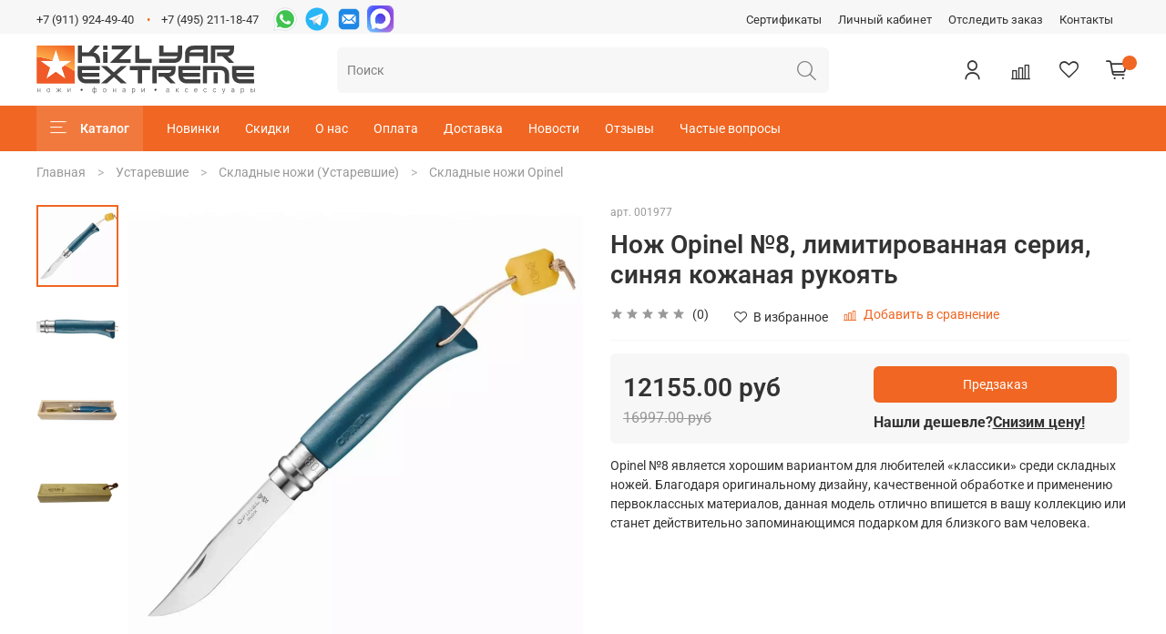

--- FILE ---
content_type: text/html; charset=utf-8
request_url: https://www.kizlyarextreme.ru/product/nozh-opinel-8-limitirovannaya-seriya-sinyaya-kozhanaya-rukoyat
body_size: 94972
content:
<!DOCTYPE html>
<html
  style="
    --color-btn-bg:#F06622;
--color-btn-bg-is-dark:true;
--bg:#ffffff;
--bg-is-dark:false;

--color-text: var(--color-text-dark);
--color-text-minor-shade: var(--color-text-dark-minor-shade);
--color-text-major-shade: var(--color-text-dark-major-shade);
--color-text-half-shade: var(--color-text-dark-half-shade);

--color-notice-warning-is-dark:false;
--color-notice-success-is-dark:false;
--color-notice-error-is-dark:false;
--color-notice-info-is-dark:false;
--color-form-controls-bg:var(--bg);
--color-form-controls-bg-disabled:var(--bg-minor-shade);
--color-form-controls-border-color:var(--bg-half-shade);
--color-form-controls-color:var(--color-text);
--is-editor:false;


  "
  >
  <head><meta data-config="{&quot;product_id&quot;:346716208}" name="page-config" content="" /><meta data-config="{&quot;money_with_currency_format&quot;:{&quot;delimiter&quot;:&quot;&quot;,&quot;separator&quot;:&quot;.&quot;,&quot;format&quot;:&quot;%n %u&quot;,&quot;unit&quot;:&quot;руб&quot;,&quot;show_price_without_cents&quot;:0},&quot;currency_code&quot;:&quot;RUR&quot;,&quot;currency_iso_code&quot;:&quot;RUB&quot;,&quot;default_currency&quot;:{&quot;title&quot;:&quot;Российский рубль&quot;,&quot;code&quot;:&quot;RUR&quot;,&quot;rate&quot;:1.0,&quot;format_string&quot;:&quot;%n %u&quot;,&quot;unit&quot;:&quot;руб&quot;,&quot;price_separator&quot;:&quot;&quot;,&quot;is_default&quot;:true,&quot;price_delimiter&quot;:&quot;&quot;,&quot;show_price_with_delimiter&quot;:false,&quot;show_price_without_cents&quot;:false},&quot;facebook&quot;:{&quot;pixelActive&quot;:false,&quot;currency_code&quot;:&quot;RUB&quot;,&quot;use_variants&quot;:null},&quot;vk&quot;:{&quot;pixel_active&quot;:null,&quot;price_list_id&quot;:null},&quot;new_ya_metrika&quot;:true,&quot;ecommerce_data_container&quot;:&quot;dataLayer&quot;,&quot;common_js_version&quot;:null,&quot;vue_ui_version&quot;:null,&quot;feedback_captcha_enabled&quot;:true,&quot;account_id&quot;:490617,&quot;hide_items_out_of_stock&quot;:false,&quot;forbid_order_over_existing&quot;:true,&quot;minimum_items_price&quot;:700,&quot;enable_comparison&quot;:true,&quot;locale&quot;:&quot;ru&quot;,&quot;client_group&quot;:null,&quot;consent_to_personal_data&quot;:{&quot;active&quot;:false,&quot;obligatory&quot;:true,&quot;description&quot;:&quot;Настоящим подтверждаю, что я ознакомлен и согласен с условиями оферты и политики конфиденциальности.&quot;},&quot;recaptcha_key&quot;:&quot;6LfXhUEmAAAAAOGNQm5_a2Ach-HWlFKD3Sq7vfFj&quot;,&quot;recaptcha_key_v3&quot;:&quot;6LcZi0EmAAAAAPNov8uGBKSHCvBArp9oO15qAhXa&quot;,&quot;yandex_captcha_key&quot;:&quot;ysc1_ec1ApqrRlTZTXotpTnO8PmXe2ISPHxsd9MO3y0rye822b9d2&quot;,&quot;checkout_float_order_content_block&quot;:false,&quot;available_products_characteristics_ids&quot;:null,&quot;sber_id_app_id&quot;:&quot;5b5a3c11-72e5-4871-8649-4cdbab3ba9a4&quot;,&quot;theme_generation&quot;:4,&quot;quick_checkout_captcha_enabled&quot;:false,&quot;max_order_lines_count&quot;:500,&quot;sber_bnpl_min_amount&quot;:1000,&quot;sber_bnpl_max_amount&quot;:150000,&quot;counter_settings&quot;:{&quot;data_layer_name&quot;:&quot;dataLayer&quot;,&quot;new_counters_setup&quot;:true,&quot;add_to_cart_event&quot;:true,&quot;remove_from_cart_event&quot;:true,&quot;add_to_wishlist_event&quot;:true,&quot;purchase_event&quot;:true},&quot;site_setting&quot;:{&quot;show_cart_button&quot;:true,&quot;show_service_button&quot;:false,&quot;show_marketplace_button&quot;:false,&quot;show_quick_checkout_button&quot;:false},&quot;warehouses&quot;:[{&quot;id&quot;:4028274,&quot;title&quot;:&quot;Лиговский 289Б&quot;,&quot;array_index&quot;:0},{&quot;id&quot;:4028276,&quot;title&quot;:&quot;Основной&quot;,&quot;array_index&quot;:1},{&quot;id&quot;:4102852,&quot;title&quot;:&quot;1 (Ozon)&quot;,&quot;array_index&quot;:2}],&quot;captcha_type&quot;:&quot;google&quot;,&quot;human_readable_urls&quot;:false}" name="shop-config" content="" /><meta name='js-evnvironment' content='production' /><meta name='default-locale' content='ru' /><meta name='insales-redefined-api-methods' content="[]" /><script type="text/javascript" src="https://static.insales-cdn.com/assets/static-versioned/v3.72/static/libs/lodash/4.17.21/lodash.min.js"></script><script>dataLayer= []; dataLayer.push({
        event: 'view_item',
        ecommerce: {
          items: [{"item_id":"346716208","item_name":"Нож Opinel №8, лимитированная серия, синяя кожаная рукоять","item_category":"Каталог/Устаревшие/Складные ножи (Устаревшие)/Складные ножи Opinel","price":12155}]
         }
      });</script>
<!--InsalesCounter -->
<script type="text/javascript">
(function() {
  if (typeof window.__insalesCounterId !== 'undefined') {
    return;
  }

  try {
    Object.defineProperty(window, '__insalesCounterId', {
      value: 490617,
      writable: true,
      configurable: true
    });
  } catch (e) {
    console.error('InsalesCounter: Failed to define property, using fallback:', e);
    window.__insalesCounterId = 490617;
  }

  if (typeof window.__insalesCounterId === 'undefined') {
    console.error('InsalesCounter: Failed to set counter ID');
    return;
  }

  let script = document.createElement('script');
  script.async = true;
  script.src = '/javascripts/insales_counter.js?7';
  let firstScript = document.getElementsByTagName('script')[0];
  firstScript.parentNode.insertBefore(script, firstScript);
})();
</script>
<!-- /InsalesCounter -->
    <script type="text/javascript">
      (function() {
              window.__rees_shop_id = "1ae4755a18bdfdfc3626d069d19b36";
      var fileref = document.createElement('link'); 
      fileref.setAttribute('rel','preload'); 
      fileref.setAttribute('href', '//cdn.rees46.ru/insales.min.js'); 
      fileref.setAttribute('as', 'script'); 
      document.getElementsByTagName('head')[0].appendChild(fileref);
      fileref = document.createElement('script'); 
      fileref.setAttribute('type','text/javascript'); 
      fileref.setAttribute('src', '//cdn.rees46.ru/insales.min.js'); 
      fileref.setAttribute('async', 'true'); 
      document.getElementsByTagName('head')[0].appendChild(fileref);
      window.r46_app_installation_date = "2025-06-03 20:54:47 +0300";
      window.r46=window.r46||function(){(r46.q=r46.q||[]).push(arguments)};

      })();
    </script>

    <script type="text/javascript">
      (function() {
          (function() { var d=document; var s = d.createElement('script');
  s.type = 'text/javascript'; s.async = true;
  s.src = '//code.jivo.ru/widget/WZKOMCXrl2'; d.head.appendChild(s); })();

      })();
    </script>

    <script type="text/javascript">
      (function() {
        var fileref = document.createElement('script');
        fileref.setAttribute("type","text/javascript");
        fileref.setAttribute("src", 'https://pnn.insales-tech.ru/pnn/pnn.js');
        document.getElementsByTagName("head")[0].appendChild(fileref);
      })();
    </script>

    <script type="text/javascript">
      (function() {
        (function(w,c){w[c]=w[c]||function(){(w[c].q=w[c].q||[]).push(arguments)};})(window,'convead');

function ready(fn) {
  if (document.readyState != 'loading'){
    fn();
  } else {
    document.addEventListener('DOMContentLoaded', fn);
  }
}

function ajaxRequest(url, success, fail, complete) {
  success = success || function() {};
  fail = fail || function() {};
  complete = complete || function() {};
  const xhr = new XMLHttpRequest()
  xhr.open('GET', url, true);
  xhr.setRequestHeader('Content-type', 'application/json; charset=utf-8');
  xhr.onreadystatechange = function() {
    if (xhr.readyState == 4) {
      if (xhr.status == 200) {
        var data;
        try {
          data = JSON.parse(xhr.responseText)
        } catch (e) {
          console.warn(e)
        }
        success(data);
        complete(xhr);
      } else {
        fail(xhr);
        complete(xhr);
      }
    }
  }
  xhr.send();
}

ready(function(){
  
  function set_current_cart_info() {
    ConveadCookies.set('convead_cart_info', JSON.stringify({
      count: window.convead_cart_info.items_count, 
      price: window.convead_cart_info.items_price
    }), {path: '/'}); 
  }

  function is_success_order_page() {
    var regex = new RegExp('^/orders/');
    return regex.exec(window.location.pathname) != null;
  }

  function update_cart_legacy(callback) {
    // Update cart
    var json = ConveadCookies.get('convead_cart_info')
    var current_cart_info = (json && JSON.parse(json)) || null;
    var insales_cart_items = [];
    
    ajaxRequest('/cart_items.json', function (cart) {
      if (!cart) return

      for (var order_line of cart.order_lines) {
        insales_cart_items.push({
          product_id: order_line.product_id,
          qnt: order_line.quantity,
          price: order_line.sale_price
        });
      };
      window.convead_cart_info = {
        items_count: cart.items_count,
        items_price: cart.items_price,
        items: insales_cart_items
      };
      if (current_cart_info == null) {
        set_current_cart_info(); 
      } else {
        if ((current_cart_info.count != window.convead_cart_info.items_count) || (current_cart_info.price != window.convead_cart_info.items_price)) {
          set_current_cart_info();
          if (!is_success_order_page()) {
            window.convead('event', 'update_cart', {items: window.convead_cart_info.items});
          }
        }
      }

    }, null, callback);
  }

  function update_cart_common() {
    // Cart update event is fired when subscription is initiated,
    // so just skip it for the first time.
    var skipFirst = true;
    var send_cart = function($data) {
      var items = [];
      for (var k in $data.order_lines) {
        var offer = $data.order_lines[k];
        items.push({
          product_id: offer.product_id,
          qnt: offer.quantity,
          price: offer.sale_price
        });
      }
      window.convead('event', 'update_cart', {items: items});
    }

    if (typeof window.EventBus === 'object') {
      EventBus.subscribe('update_items:insales:cart:light', function ( $data ) {
        if (skipFirst) {
          skipFirst = false;
        } else {
          send_cart($data);
        }
      });
    } else {
      Events('onCart_Update').subscribe(function( $data ) {
        if (skipFirst) {
          skipFirst = false;
        } else {
          send_cart($data);
        }
      });
    }
  }

  function send_view_product() {
    if (typeof(window.convead_product_info) == 'undefined') return;

    window.convead('event', 'view_product', window.convead_product_info);
  }

  function send_link() {
    window.convead('event', 'link', {}, window.ConveadSettings.visitor_info);
  }

  // Initialize Convead settings
  window.ConveadSettings = window.ConveadSettings || {};
  window.ConveadSettings.app_key = '32029772354232b1440e3c0eb65fb0fd';
  window.ConveadSettings.onload = function() {
    update_cart_common();
    send_view_product();
  }

  // Get current visitor info
  ajaxRequest(
    "/client_account/contacts.json",
    function(data, textStatus) {
      if (data && data.status == 'ok') {
        window.ConveadSettings.visitor_uid = data.client.id;
        if (typeof window.ConveadSettings.visitor_info == 'undefined') window.ConveadSettings.visitor_info = {};
        window.ConveadSettings.visitor_info.first_name = data.client.name;
        window.ConveadSettings.visitor_info.last_name = data.client.surname;
        window.ConveadSettings.visitor_info.email = data.client.email;
        window.ConveadSettings.visitor_info.phone = data.client.phone;
      }
    },
    null,
    function() {
      (function(d){var ts = (+new Date()/86400000|0)*86400;var s = d.createElement('script');s.type = 'text/javascript';s.async = true;s.charset = 'utf-8';s.src = 'https://tracker.convead.io/widgets/'+ts+'/widget-32029772354232b1440e3c0eb65fb0fd.js';var x = d.getElementsByTagName('script')[0];x.parentNode.insertBefore(s, x);})(document);
    }
  );

});

      })();
    </script>

 <!-- REES46 tracking scripts -->
<script type="text/javascript">

window.r46_variant = true;
window.r46_currency='0 руб';


window.REES46_item_collections = [];

window.REES46_item_collections.push(19035024);

window.REES46_item_collections.push(8316509);

window.REES46_item_collections.push(19035090);

window.REES46_item_collections.push(8410259);

window.REES46_item_collections.push(8410238);



</script>
<!-- /REES46 tracking scripts -->
    <!-- meta -->
<meta charset="UTF-8" /><title>Нож Opinel №8, лимитированная серия, синяя кожаная рукоять - купить нож  с доставкой по России</title><meta name="description" content="Приобрести  Нож Opinel №8, лимитированная серия, синяя кожаная рукоять по доступной цене в интернет-магазине Kizlyar Extreme. Осуществляем доставку по всей России 
">
<meta data-config="{&quot;static-versioned&quot;: &quot;1.38&quot;}" name="theme-meta-data" content="">
<meta name="robots" content="index,follow" />
<meta http-equiv="X-UA-Compatible" content="IE=edge,chrome=1" />
<meta name="viewport" content="width=device-width, initial-scale=1.0" />
<meta name="SKYPE_TOOLBAR" content="SKYPE_TOOLBAR_PARSER_COMPATIBLE" />
<meta name="format-detection" content="telephone=no">
<meta name="yandex-verification" content="98f5df1c7e5d7b2a" /> 
<!-- canonical url--><link rel="canonical" href="https://www.kizlyarextreme.ru/product/nozh-opinel-8-limitirovannaya-seriya-sinyaya-kozhanaya-rukoyat"/>


<!-- rss feed-->
    <meta property="og:title" content="Нож Opinel №8, лимитированная серия, синяя кожаная рукоять">
    <meta property="og:type" content="website">
    <meta property="og:url" content="https://www.kizlyarextreme.ru/product/nozh-opinel-8-limitirovannaya-seriya-sinyaya-kozhanaya-rukoyat">

    
      <meta property="og:image" content="https://static.insales-cdn.com/images/products/1/1706/638617258/350.970.webp">
    




<!-- icons-->
<link rel="icon" type="image/png" sizes="16x16" href="https://static.insales-cdn.com/assets/1/5073/10064849/1767707618/favicon.png" /><style media="screen">
  @supports (content-visibility: hidden) {
    body:not(.settings_loaded) {
      content-visibility: hidden;
    }
  }
  @supports not (content-visibility: hidden) {
    body:not(.settings_loaded) {
      visibility: hidden;
    }
  }
</style>

  <meta name='product-id' content='346716208' />
</head>
 
  <body data-multi-lang="false">
    <noscript>
<div class="njs-alert-overlay">
  <div class="njs-alert-wrapper">
    <div class="njs-alert">
      <p>Включите в вашем браузере JavaScript!</p>
    </div>
  </div>
</div>
</noscript>

    <div class="page_layout page_layout-clear ">
      <header>
      
        <div
  class="layout widget-type_widget_v4_header_5_fd4c12e0b2d991f42beee644309e41c4"
  style="--logo-img:'https://static.insales-cdn.com/files/1/3/32907267/original/Frame_33.svg'; --logo-max-width:240px; --soc-img-wh2:'https://static.insales-cdn.com/files/1/6907/26835707/original/icons8-whatsapp-100__2_.png'; --soc-img-tel2:'https://static.insales-cdn.com/files/1/6899/26835699/original/icons8-телеграмма-app-100__1_.png'; --soc-img-mail2:'https://static.insales-cdn.com/files/1/6858/26835658/original/icons8-почта-100.png'; --soc-img-icon:'https://static.insales-cdn.com/files/1/6057/98219945/original/for_LP__1_.png'; --bage-bg:#F06622; --bage-bg-is-dark:true; --bage-bg-minor-shade:#f2793d; --bage-bg-minor-shade-is-dark:true; --bage-bg-major-shade:#f38b57; --bage-bg-major-shade-is-dark:true; --bage-bg-half-shade:#f9c0a4; --bage-bg-half-shade-is-light:true; --hide-language:false; --hide-compare:false; --hide-personal:false; --hide-favorite:false; --menu-grid-list-min-width:180px; --subcollections-items-limit:3; --menu-grid-list-row-gap:3rem; --menu-grid-list-column-gap:3rem; --menu-img-ratio:1; --img-border-radius:5px; --hide-menu-photo:false; --bg-bottom:#F06622; --bg-bottom-is-dark:true; --bg-bottom-minor-shade:#f2793d; --bg-bottom-minor-shade-is-dark:true; --bg-bottom-major-shade:#f38b57; --bg-bottom-major-shade-is-dark:true; --bg-bottom-half-shade:#f9c0a4; --bg-bottom-half-shade-is-light:true; --header-wide-bg:true; --header-top-pt:1vw; --header-top-pb:0.5vw; --header-main-pt:1vw; --header-main-pb:1vw; --header-wide-content:false; --hide-desktop:false; --hide-mobile:false; --use_dropdown_cart:true; --use_fast_search:true;"
  data-widget-drop-item-id="213251233"
  
  >
  <div class="layout__content">
    






<div class="header header_no-languages" >
  <div class="header__mobile-head">
    <div class="header__mobile-head-content">
      <button type="button" class="button button_size-l header__hide-mobile-menu-btn js-hide-mobile-menu">
        <span class="icon icon-times"></span>
      </button>

      
    </div>
  </div>

  <div class="header__content">
    <div class="header-part-top">
      <div class="header-part-top__inner">
        <div class="header__area-menu">
          <div class="header__menu-title">
            Информация
          </div>
          <ul class="header__menu js-cut-list" data-navigation data-menu-handle="top">
            
            <li class="header__menu-item" data-navigation-item data-menu-item-id="5546420">
              <div class="header__menu-controls">
                <a href="/page/sertifikati" class="header__menu-link" data-navigation-link="/page/sertifikati">
                  Сертификаты
                </a>
              </div>
            </li>
            
            <li class="header__menu-item" data-navigation-item data-menu-item-id="5699722">
              <div class="header__menu-controls">
                <a href="/client_account/login" class="header__menu-link" data-navigation-link="/client_account/login">
                  Личный кабинет
                </a>
              </div>
            </li>
            
            <li class="header__menu-item" data-navigation-item data-menu-item-id="22438875">
              <div class="header__menu-controls">
                <a href="/page/dostavka" class="header__menu-link" data-navigation-link="/page/dostavka">
                  Отследить заказ
                </a>
              </div>
            </li>
            
            <li class="header__menu-item" data-navigation-item data-menu-item-id="22439245">
              <div class="header__menu-controls">
                <a href="/page/contacts" class="header__menu-link" data-navigation-link="/page/contacts">
                  Контакты
                </a>
              </div>
            </li>
            
          </ul>
        </div>

        <div class="header__area-text">
          
        </div>

        <div class="header__area-contacts">
          

<div class="header__phone">
  <a class="header__phone-value"
    href="tel:+79119244940">+7 (911) 924-49-40</a>
</div>


<div class="header__phone _phone-2">
  <a class="header__phone-value"
    href="tel:+74952111847">+7 (495) 211-18-47 </a>
</div>

 <div class="contacts_social">
    <a class="contacts_social-link" href="https://api.whatsapp.com/send?phone=79119244940&amp;text=%20%D0%97%D0%B4%D1%80%D0%B0%D0%B2%D1%81%D1%82%D0%B2%D1%83%D0%B9%D1%82%D0%B5!%20%D0%A2%D1%80%D0%B5%D0%B1%D1%83%D0%B5%D1%82%D1%81%D1%8F%20%D0%BA%D0%BE%D0%BD%D1%81%D1%83%D0%BB%D1%8C%D1%82%D0%B0%D1%86%D0%B8%D1%8F." target="_blank" type="button">
      <img  src="https://static.insales-cdn.com/files/1/6907/26835707/original/icons8-whatsapp-100__2_.png"  />
    </a>
    
    <a class="contacts_social-link" href="https://tlgg.ru/KizlyarExtreme" target="_blank">
      <img  src="https://static.insales-cdn.com/files/1/6899/26835699/original/icons8-телеграмма-app-100__1_.png">
    </a>    
               
    <a class="contacts_social-link viber-icon" href="mailto:shop@kizlyarextreme.ru" target="_blank" type="button">
      <img  src="https://static.insales-cdn.com/files/1/6858/26835658/original/icons8-почта-100.png">
    </a>      
    <a class="contacts_social-link" href="https://max.ru/u/f9LHodD0cOISnTgUWX69QjeF8VXLD6bIKkcTBfspcoFPBPtXZtHFVTI7Fsk" target="_blank" type="button">
      <img  src="https://static.insales-cdn.com/files/1/6057/98219945/original/for_LP__1_.png">
    </a>      
  </div>

        </div>


        


      </div>
    </div>

    <div class="header-part-main">
      <div class="header-part-main__inner">
        <div class="header__area-logo">
          
  
    
      <a href=" / " class="header__logo">
        <img src="https://static.insales-cdn.com/files/1/3/32907267/original/Frame_33.svg" alt="Kizlyar Extreme" title="Kizlyar Extreme" />
      </a>
    
  

        </div>

        <div class="header__area-search">
          <div class="header__search">
           <form action="/search" onmouseout="$('#fast_search').hide();" onmouseover="$('#fast_search').show()"  method="get" class="header__search-form">
              <input id="search-widget-input" type="text" autocomplete="off" class="search-widget-input form-control form-control_size-l header__search-field"
                name="q" value="" placeholder="Поиск" />
              <button type="submit" class="button button_size-l header__search-btn">
                <span class="icon icon-search"></span>
              </button>
              
                <div id="fast_search" class="fast_search" onmouseover="$('').show()" onmouseout="$('#fast_search').hide()" style="display: none; border: none;">  
                </div>
              
              <input type="hidden" name="lang" value="ru">
            </form>
            <button type="button" class="button button_size-l header__search-mobile-btn js-show-mobile-search">
              <span class="icon icon-search _show"></span>
              <span class="icon icon-times _hide"></span>
            </button>
          </div>
        </div>

        <div class="header__area-controls">
          
          <a href="/client_account/orders" class="header__control-btn header__cabinet" title="Личный кабинет">
            <span class="icon icon-user"></span>
          </a>
          

          
          
          <a href="/compares" title="Сравнение товаров" class="header__control-btn header__compare compare-empty" data-compare-counter-btn>
            <span class="icon icon-compare">
              <span class="header__control-bage" data-compare-counter>0</span>
            </span>
          </a>
          
          

          
          <a href="/favorites" title="Избранные товары" class="header__control-btn header__favorite" data-bage-count="0">
            <span class="icon icon-favorites">
              <span class="header__control-bage" data-ui-favorites-counter>0</span>
            </span>
          </a>
          

          <a href="/cart_items" class="header__control-btn header__cart" title="Корзина" data-bage-count="0">
            <span class="icon icon-cart">
              <span class="header__control-bage" data-cart-positions-count></span>
            </span>
            <span class="header__control-text" data-cart-total-price></span>
          </a>
        </div>
      </div>

      
      

      

      <div class="header__collections">
        <div class="header__collections-content">
          <div class="header__collections-head">Каталог</div>

          
          <ul class="grid-list header__collections-menu" data-navigation
            data-subcollections-items-limit=3>
            
            
            

            <li class="header__collections-item is-level-1" data-navigation-item>
              

              <div class="header__collections-controls">
                
                

                
                <a href="/collection/skladnye-nozhi" class="img-ratio img-ratio_cover header__collections-photo">
                  <div class="img-ratio__inner">
                    

                    
                    <picture>
                      <source data-srcset="https://static.insales-cdn.com/r/xhbMVGFrwho/rs:fit:500:500:1/plain/images/collections/1/6341/92633285/%D1%81%D0%BA%D0%BB%D0%B0%D0%B4%D0%BD%D0%B8.png@webp" type="image/webp"
                        class="lazyload">
                      <img data-src="https://static.insales-cdn.com/r/HKB8D7ui_14/rs:fit:500:500:1/plain/images/collections/1/6341/92633285/%D1%81%D0%BA%D0%BB%D0%B0%D0%B4%D0%BD%D0%B8.png@png" class="lazyload">
                    </picture>
                    
                  </div>
                </a>
                
                <a href="/collection/skladnye-nozhi" class="header__collections-link"
                  data-navigation-link="/collection/skladnye-nozhi">
                  Складные ножи
                </a>

                
                <button class="header__collections-show-submenu-btn js-show-mobile-submenu" type="button">
                  <span class="icon icon-angle-down"></span>
                </button>
                
              </div>

              
              <ul class="header__collections-submenu" data-navigation-submenu>
                
                <li class="header__collections-item "
                  data-navigation-item>
                  <div class="header__collections-controls">
                    <a href="/collection/skladnye-nozhi-kizlyar-supreme" class="header__collections-link"
                      data-navigation-link="/collection/skladnye-nozhi-kizlyar-supreme">
                      Складные ножи Kizlyar Supreme
                    </a>
                  </div>
                </li>
                
                <li class="header__collections-item "
                  data-navigation-item>
                  <div class="header__collections-controls">
                    <a href="/collection/skladnye-nozhi-kizer" class="header__collections-link"
                      data-navigation-link="/collection/skladnye-nozhi-kizer">
                      Складные ножи Kizer
                    </a>
                  </div>
                </li>
                
                <li class="header__collections-item "
                  data-navigation-item>
                  <div class="header__collections-controls">
                    <a href="/collection/skladnye-nozhi-civivi" class="header__collections-link"
                      data-navigation-link="/collection/skladnye-nozhi-civivi">
                      Складные ножи CIVIVI
                    </a>
                  </div>
                </li>
                
                <li class="header__collections-item is-hide"
                  data-navigation-item>
                  <div class="header__collections-controls">
                    <a href="/collection/skladnye-nozhi-sencut" class="header__collections-link"
                      data-navigation-link="/collection/skladnye-nozhi-sencut">
                      Складные ножи SENCUT
                    </a>
                  </div>
                </li>
                
                <li class="header__collections-item is-hide"
                  data-navigation-item>
                  <div class="header__collections-controls">
                    <a href="/collection/skladnye-nozhi-srm" class="header__collections-link"
                      data-navigation-link="/collection/skladnye-nozhi-srm">
                      Складные ножи SRM
                    </a>
                  </div>
                </li>
                
                <li class="header__collections-item is-hide"
                  data-navigation-item>
                  <div class="header__collections-controls">
                    <a href="/collection/skladnye-nozhi-antonini-old-bear-italy" class="header__collections-link"
                      data-navigation-link="/collection/skladnye-nozhi-antonini-old-bear-italy">
                      Складные ножи Antonini Old Bear Italy
                    </a>
                  </div>
                </li>
                
                <li class="header__collections-item is-hide"
                  data-navigation-item>
                  <div class="header__collections-controls">
                    <a href="/collection/skladnye-nozhi-benchmade" class="header__collections-link"
                      data-navigation-link="/collection/skladnye-nozhi-benchmade">
                      Складные ножи Benchmade
                    </a>
                  </div>
                </li>
                
                <li class="header__collections-item is-hide"
                  data-navigation-item>
                  <div class="header__collections-controls">
                    <a href="/collection/skladnye-nozhi-4a8db2" class="header__collections-link"
                      data-navigation-link="/collection/skladnye-nozhi-4a8db2">
                      Складные ножи Brutalica
                    </a>
                  </div>
                </li>
                
                <li class="header__collections-item is-hide"
                  data-navigation-item>
                  <div class="header__collections-controls">
                    <a href="/collection/skladnye-nozhi-buck" class="header__collections-link"
                      data-navigation-link="/collection/skladnye-nozhi-buck">
                      Складные ножи Buck
                    </a>
                  </div>
                </li>
                
                <li class="header__collections-item is-hide"
                  data-navigation-item>
                  <div class="header__collections-controls">
                    <a href="/collection/skladnye-nozhi-crkt" class="header__collections-link"
                      data-navigation-link="/collection/skladnye-nozhi-crkt">
                      Складные ножи CRKT
                    </a>
                  </div>
                </li>
                
                <li class="header__collections-item is-hide"
                  data-navigation-item>
                  <div class="header__collections-controls">
                    <a href="/collection/skladnye-nozhi-cold-steel" class="header__collections-link"
                      data-navigation-link="/collection/skladnye-nozhi-cold-steel">
                      Складные ножи Cold Steel
                    </a>
                  </div>
                </li>
                
                <li class="header__collections-item is-hide"
                  data-navigation-item>
                  <div class="header__collections-controls">
                    <a href="/collection/skladnye-nozhi-ganzo" class="header__collections-link"
                      data-navigation-link="/collection/skladnye-nozhi-ganzo">
                      Складные ножи Ganzo
                    </a>
                  </div>
                </li>
                
                <li class="header__collections-item is-hide"
                  data-navigation-item>
                  <div class="header__collections-controls">
                    <a href="/collection/skladnye-nozhi-gerber" class="header__collections-link"
                      data-navigation-link="/collection/skladnye-nozhi-gerber">
                      Складные ножи Gerber
                    </a>
                  </div>
                </li>
                
                <li class="header__collections-item is-hide"
                  data-navigation-item>
                  <div class="header__collections-controls">
                    <a href="/collection/skladnye-nozhi-ground-zero" class="header__collections-link"
                      data-navigation-link="/collection/skladnye-nozhi-ground-zero">
                      Складные ножи Ground Zero
                    </a>
                  </div>
                </li>
                
                <li class="header__collections-item is-hide"
                  data-navigation-item>
                  <div class="header__collections-controls">
                    <a href="/collection/skladnye-nozhi-mrblade" class="header__collections-link"
                      data-navigation-link="/collection/skladnye-nozhi-mrblade">
                      Складные ножи Mr.Blade
                    </a>
                  </div>
                </li>
                
                <li class="header__collections-item is-hide"
                  data-navigation-item>
                  <div class="header__collections-controls">
                    <a href="/collection/skladnye-nozhi-kershaw" class="header__collections-link"
                      data-navigation-link="/collection/skladnye-nozhi-kershaw">
                      Складные ножи Kershaw
                    </a>
                  </div>
                </li>
                
                <li class="header__collections-item is-hide"
                  data-navigation-item>
                  <div class="header__collections-controls">
                    <a href="/collection/skladnye-nozhi-nccustom" class="header__collections-link"
                      data-navigation-link="/collection/skladnye-nozhi-nccustom">
                      Складные ножи N.C.Custom
                    </a>
                  </div>
                </li>
                
                <li class="header__collections-item is-hide"
                  data-navigation-item>
                  <div class="header__collections-controls">
                    <a href="/collection/skladnye-nozhi-opinel" class="header__collections-link"
                      data-navigation-link="/collection/skladnye-nozhi-opinel">
                      Складные ножи Opinel
                    </a>
                  </div>
                </li>
                
                <li class="header__collections-item is-hide"
                  data-navigation-item>
                  <div class="header__collections-controls">
                    <a href="/collection/skladnye-nozhi-ontario-knife" class="header__collections-link"
                      data-navigation-link="/collection/skladnye-nozhi-ontario-knife">
                      Складные ножи Ontario Knife
                    </a>
                  </div>
                </li>
                
                <li class="header__collections-item is-hide"
                  data-navigation-item>
                  <div class="header__collections-controls">
                    <a href="/collection/skladnye-nozhi-ruike" class="header__collections-link"
                      data-navigation-link="/collection/skladnye-nozhi-ruike">
                      Складные ножи Ruike
                    </a>
                  </div>
                </li>
                
                <li class="header__collections-item is-hide"
                  data-navigation-item>
                  <div class="header__collections-controls">
                    <a href="/collection/skladnye-nozhi-united-cutlery" class="header__collections-link"
                      data-navigation-link="/collection/skladnye-nozhi-united-cutlery">
                      Складные ножи United Cutlery
                    </a>
                  </div>
                </li>
                
              </ul>
              <div
                class="header__collections-show-more is-show">
                <span class="button-link header__collections-show-more-link js-show-more-subcollections">
                  <span class="header__collections-show-more-text-show">Показать все</span>
                  <span class="header__collections-show-more-text-hide">Скрыть</span>
                  <span class="icon icon-angle-down"></span>
                </span>
              </div>
              
            </li>
            
            

            <li class="header__collections-item is-level-1" data-navigation-item>
              

              <div class="header__collections-controls">
                
                

                
                <a href="/collection/takticheskie-nozhi-2" class="img-ratio img-ratio_cover header__collections-photo">
                  <div class="img-ratio__inner">
                    

                    
                    <picture>
                      <source data-srcset="https://static.insales-cdn.com/r/jUCUBR96q-Q/rs:fit:500:500:1/plain/images/collections/1/6280/92633224/%D1%82%D0%B0%D0%BA%D1%82%D0%B8%D0%BA%D0%B8.png@webp" type="image/webp"
                        class="lazyload">
                      <img data-src="https://static.insales-cdn.com/r/uqaN8Tdw4KI/rs:fit:500:500:1/plain/images/collections/1/6280/92633224/%D1%82%D0%B0%D0%BA%D1%82%D0%B8%D0%BA%D0%B8.png@png" class="lazyload">
                    </picture>
                    
                  </div>
                </a>
                
                <a href="/collection/takticheskie-nozhi-2" class="header__collections-link"
                  data-navigation-link="/collection/takticheskie-nozhi-2">
                  Тактические ножи
                </a>

                
                <button class="header__collections-show-submenu-btn js-show-mobile-submenu" type="button">
                  <span class="icon icon-angle-down"></span>
                </button>
                
              </div>

              
              <ul class="header__collections-submenu" data-navigation-submenu>
                
                <li class="header__collections-item "
                  data-navigation-item>
                  <div class="header__collections-controls">
                    <a href="/collection/takticheskie-nozhi-kizlyar-supreme" class="header__collections-link"
                      data-navigation-link="/collection/takticheskie-nozhi-kizlyar-supreme">
                      Тактические ножи Kizlyar Supreme
                    </a>
                  </div>
                </li>
                
                <li class="header__collections-item "
                  data-navigation-item>
                  <div class="header__collections-controls">
                    <a href="/collection/takticheskie-nozhi-benchmade" class="header__collections-link"
                      data-navigation-link="/collection/takticheskie-nozhi-benchmade">
                      Тактические ножи Benchмade
                    </a>
                  </div>
                </li>
                
                <li class="header__collections-item "
                  data-navigation-item>
                  <div class="header__collections-controls">
                    <a href="/collection/takticheskie-nozhi-cold-steel" class="header__collections-link"
                      data-navigation-link="/collection/takticheskie-nozhi-cold-steel">
                      Тактические ножи Cold Steel
                    </a>
                  </div>
                </li>
                
                <li class="header__collections-item is-hide"
                  data-navigation-item>
                  <div class="header__collections-controls">
                    <a href="/collection/takticheskie-nozhi-gerber" class="header__collections-link"
                      data-navigation-link="/collection/takticheskie-nozhi-gerber">
                      Тактические ножи Gerber
                    </a>
                  </div>
                </li>
                
                <li class="header__collections-item is-hide"
                  data-navigation-item>
                  <div class="header__collections-controls">
                    <a href="/collection/takticheskie-nozhi-ruike" class="header__collections-link"
                      data-navigation-link="/collection/takticheskie-nozhi-ruike">
                      Тактические ножи Ruike
                    </a>
                  </div>
                </li>
                
                <li class="header__collections-item is-hide"
                  data-navigation-item>
                  <div class="header__collections-controls">
                    <a href="/collection/takticheskie-nozhi-57f7e0" class="header__collections-link"
                      data-navigation-link="/collection/takticheskie-nozhi-57f7e0">
                      Тактические ножи Mr.Blade
                    </a>
                  </div>
                </li>
                
                <li class="header__collections-item is-hide"
                  data-navigation-item>
                  <div class="header__collections-controls">
                    <a href="/collection/takticheskie-nozhi-sog" class="header__collections-link"
                      data-navigation-link="/collection/takticheskie-nozhi-sog">
                      Тактические ножи SOG
                    </a>
                  </div>
                </li>
                
                <li class="header__collections-item is-hide"
                  data-navigation-item>
                  <div class="header__collections-controls">
                    <a href="/collection/takticheskie-nozhi-united-cutlery" class="header__collections-link"
                      data-navigation-link="/collection/takticheskie-nozhi-united-cutlery">
                      Тактические ножи United Cutlery
                    </a>
                  </div>
                </li>
                
                <li class="header__collections-item is-hide"
                  data-navigation-item>
                  <div class="header__collections-controls">
                    <a href="/collection/takticheskie-nozhi-nccustom" class="header__collections-link"
                      data-navigation-link="/collection/takticheskie-nozhi-nccustom">
                      Тактические ножи N.C.Custom
                    </a>
                  </div>
                </li>
                
                <li class="header__collections-item is-hide"
                  data-navigation-item>
                  <div class="header__collections-controls">
                    <a href="/collection/takticheskie-nozhi-c542cf" class="header__collections-link"
                      data-navigation-link="/collection/takticheskie-nozhi-c542cf">
                      Тактические ножи КАМПО
                    </a>
                  </div>
                </li>
                
              </ul>
              <div
                class="header__collections-show-more is-show">
                <span class="button-link header__collections-show-more-link js-show-more-subcollections">
                  <span class="header__collections-show-more-text-show">Показать все</span>
                  <span class="header__collections-show-more-text-hide">Скрыть</span>
                  <span class="icon icon-angle-down"></span>
                </span>
              </div>
              
            </li>
            
            

            <li class="header__collections-item is-level-1" data-navigation-item>
              

              <div class="header__collections-controls">
                
                

                
                <a href="/collection/turisticheskie-nozhi" class="img-ratio img-ratio_cover header__collections-photo">
                  <div class="img-ratio__inner">
                    

                    
                    <picture>
                      <source data-srcset="https://static.insales-cdn.com/r/R3iLtF_FbRI/rs:fit:500:500:1/plain/images/collections/1/6518/92633462/%D0%A2%D1%83%D1%80%D0%B8%D1%81%D1%82%D1%8B.png@webp" type="image/webp"
                        class="lazyload">
                      <img data-src="https://static.insales-cdn.com/r/cLDFW0BPf2U/rs:fit:500:500:1/plain/images/collections/1/6518/92633462/%D0%A2%D1%83%D1%80%D0%B8%D1%81%D1%82%D1%8B.png@png" class="lazyload">
                    </picture>
                    
                  </div>
                </a>
                
                <a href="/collection/turisticheskie-nozhi" class="header__collections-link"
                  data-navigation-link="/collection/turisticheskie-nozhi">
                  Туристические ножи
                </a>

                
                <button class="header__collections-show-submenu-btn js-show-mobile-submenu" type="button">
                  <span class="icon icon-angle-down"></span>
                </button>
                
              </div>

              
              <ul class="header__collections-submenu" data-navigation-submenu>
                
                <li class="header__collections-item "
                  data-navigation-item>
                  <div class="header__collections-controls">
                    <a href="/collection/turisticheskie-nozhi-kizlyar-supreme" class="header__collections-link"
                      data-navigation-link="/collection/turisticheskie-nozhi-kizlyar-supreme">
                      Туристические ножи Kizlyar Supreme
                    </a>
                  </div>
                </li>
                
                <li class="header__collections-item "
                  data-navigation-item>
                  <div class="header__collections-controls">
                    <a href="/collection/red-steel" class="header__collections-link"
                      data-navigation-link="/collection/red-steel">
                      Туристические ножи RedSteel
                    </a>
                  </div>
                </li>
                
                <li class="header__collections-item "
                  data-navigation-item>
                  <div class="header__collections-controls">
                    <a href="/collection/turisticheskie-nozhi-benchmade" class="header__collections-link"
                      data-navigation-link="/collection/turisticheskie-nozhi-benchmade">
                      Туристические ножи Benchmade
                    </a>
                  </div>
                </li>
                
                <li class="header__collections-item is-hide"
                  data-navigation-item>
                  <div class="header__collections-controls">
                    <a href="/collection/turisticheskie-nozhi-brutalica" class="header__collections-link"
                      data-navigation-link="/collection/turisticheskie-nozhi-brutalica">
                      Туристические ножи Brutalica
                    </a>
                  </div>
                </li>
                
                <li class="header__collections-item is-hide"
                  data-navigation-item>
                  <div class="header__collections-controls">
                    <a href="/collection/turisticheskie-nozhi-buck" class="header__collections-link"
                      data-navigation-link="/collection/turisticheskie-nozhi-buck">
                      Туристические ножи BUCK
                    </a>
                  </div>
                </li>
                
                <li class="header__collections-item is-hide"
                  data-navigation-item>
                  <div class="header__collections-controls">
                    <a href="/collection/turisticheskie-nozhi-crkt" class="header__collections-link"
                      data-navigation-link="/collection/turisticheskie-nozhi-crkt">
                      Туристические ножи CRKT
                    </a>
                  </div>
                </li>
                
                <li class="header__collections-item is-hide"
                  data-navigation-item>
                  <div class="header__collections-controls">
                    <a href="/collection/turisticheskie-nozhi-cold-steel" class="header__collections-link"
                      data-navigation-link="/collection/turisticheskie-nozhi-cold-steel">
                      Туристические ножи Cold Steel
                    </a>
                  </div>
                </li>
                
                <li class="header__collections-item is-hide"
                  data-navigation-item>
                  <div class="header__collections-controls">
                    <a href="/collection/turisticheskie-nozhi-gerber" class="header__collections-link"
                      data-navigation-link="/collection/turisticheskie-nozhi-gerber">
                      Туристические ножи Gerber
                    </a>
                  </div>
                </li>
                
                <li class="header__collections-item is-hide"
                  data-navigation-item>
                  <div class="header__collections-controls">
                    <a href="/collection/turisticheskie-nozhi-kershaw" class="header__collections-link"
                      data-navigation-link="/collection/turisticheskie-nozhi-kershaw">
                      Туристические ножи Kershaw
                    </a>
                  </div>
                </li>
                
                <li class="header__collections-item is-hide"
                  data-navigation-item>
                  <div class="header__collections-controls">
                    <a href="/collection/turisticheskie-nozhi-nccustom" class="header__collections-link"
                      data-navigation-link="/collection/turisticheskie-nozhi-nccustom">
                      Туристические ножи N.C.Custom
                    </a>
                  </div>
                </li>
                
                <li class="header__collections-item is-hide"
                  data-navigation-item>
                  <div class="header__collections-controls">
                    <a href="/collection/turisticheskie-nozhi-special-knives" class="header__collections-link"
                      data-navigation-link="/collection/turisticheskie-nozhi-special-knives">
                      Туристические ножи Special Knives
                    </a>
                  </div>
                </li>
                
                <li class="header__collections-item is-hide"
                  data-navigation-item>
                  <div class="header__collections-controls">
                    <a href="/collection/turisticheskie-nozhi-severnaya-korona" class="header__collections-link"
                      data-navigation-link="/collection/turisticheskie-nozhi-severnaya-korona">
                      Туристические ножи Северная Корона
                    </a>
                  </div>
                </li>
                
                <li class="header__collections-item is-hide"
                  data-navigation-item>
                  <div class="header__collections-controls">
                    <a href="/collection/turisticheskie-nozhi-morakniv" class="header__collections-link"
                      data-navigation-link="/collection/turisticheskie-nozhi-morakniv">
                      Туристические ножи MoraKniv
                    </a>
                  </div>
                </li>
                
                <li class="header__collections-item is-hide"
                  data-navigation-item>
                  <div class="header__collections-controls">
                    <a href="/collection/turisticheskie-nozhi-miza-work" class="header__collections-link"
                      data-navigation-link="/collection/turisticheskie-nozhi-miza-work">
                      Туристические ножи Miza Work
                    </a>
                  </div>
                </li>
                
                <li class="header__collections-item is-hide"
                  data-navigation-item>
                  <div class="header__collections-controls">
                    <a href="/collection/turisticheskiy-nozhi-walther" class="header__collections-link"
                      data-navigation-link="/collection/turisticheskiy-nozhi-walther">
                      Туристические ножи Walther
                    </a>
                  </div>
                </li>
                
                <li class="header__collections-item is-hide"
                  data-navigation-item>
                  <div class="header__collections-controls">
                    <a href="/collection/turisticheskie-nozhi-ontario-knife-co" class="header__collections-link"
                      data-navigation-link="/collection/turisticheskie-nozhi-ontario-knife-co">
                      Туристические ножи Ontario knife co.
                    </a>
                  </div>
                </li>
                
                <li class="header__collections-item is-hide"
                  data-navigation-item>
                  <div class="header__collections-controls">
                    <a href="/collection/turisticheskie-nozhi-opinel" class="header__collections-link"
                      data-navigation-link="/collection/turisticheskie-nozhi-opinel">
                      Туристические ножи Opinel
                    </a>
                  </div>
                </li>
                
                <li class="header__collections-item is-hide"
                  data-navigation-item>
                  <div class="header__collections-controls">
                    <a href="/collection/turisticheskie-nozhi-remington" class="header__collections-link"
                      data-navigation-link="/collection/turisticheskie-nozhi-remington">
                      Туристические ножи Remington
                    </a>
                  </div>
                </li>
                
                <li class="header__collections-item is-hide"
                  data-navigation-item>
                  <div class="header__collections-controls">
                    <a href="/collection/turisticheskie-nozhi-yuzhnyy-krest" class="header__collections-link"
                      data-navigation-link="/collection/turisticheskie-nozhi-yuzhnyy-krest">
                      Туристические ножи Южный Крест
                    </a>
                  </div>
                </li>
                
                <li class="header__collections-item is-hide"
                  data-navigation-item>
                  <div class="header__collections-controls">
                    <a href="/collection/turisticheskie-nozhi-pp-kizlyar" class="header__collections-link"
                      data-navigation-link="/collection/turisticheskie-nozhi-pp-kizlyar">
                      Туристические ножи ПП Кизляр
                    </a>
                  </div>
                </li>
                
                <li class="header__collections-item is-hide"
                  data-navigation-item>
                  <div class="header__collections-controls">
                    <a href="/collection/turisticheskie-nozhi-kalashnikov" class="header__collections-link"
                      data-navigation-link="/collection/turisticheskie-nozhi-kalashnikov">
                      Туристические ножи Калашников
                    </a>
                  </div>
                </li>
                
                <li class="header__collections-item is-hide"
                  data-navigation-item>
                  <div class="header__collections-controls">
                    <a href="/collection/klubnye-nozhi-kizlyar-supreme" class="header__collections-link"
                      data-navigation-link="/collection/klubnye-nozhi-kizlyar-supreme">
                      Клубные ножи Kizlyar Supreme
                    </a>
                  </div>
                </li>
                
              </ul>
              <div
                class="header__collections-show-more is-show">
                <span class="button-link header__collections-show-more-link js-show-more-subcollections">
                  <span class="header__collections-show-more-text-show">Показать все</span>
                  <span class="header__collections-show-more-text-hide">Скрыть</span>
                  <span class="icon icon-angle-down"></span>
                </span>
              </div>
              
            </li>
            
            

            <li class="header__collections-item is-level-1" data-navigation-item>
              

              <div class="header__collections-controls">
                
                

                
                <a href="/collection/ohotnichi-nozhi" class="img-ratio img-ratio_cover header__collections-photo">
                  <div class="img-ratio__inner">
                    

                    
                    <picture>
                      <source data-srcset="https://static.insales-cdn.com/r/wwfTGkZvrww/rs:fit:500:500:1/plain/images/collections/1/6519/92633463/%D0%BE%D1%85%D0%BE%D1%82%D0%BD%D0%B8%D0%BA%D0%B8.png@webp" type="image/webp"
                        class="lazyload">
                      <img data-src="https://static.insales-cdn.com/r/VCKDiGjRZ5k/rs:fit:500:500:1/plain/images/collections/1/6519/92633463/%D0%BE%D1%85%D0%BE%D1%82%D0%BD%D0%B8%D0%BA%D0%B8.png@png" class="lazyload">
                    </picture>
                    
                  </div>
                </a>
                
                <a href="/collection/ohotnichi-nozhi" class="header__collections-link"
                  data-navigation-link="/collection/ohotnichi-nozhi">
                  Охотничьи ножи
                </a>

                
                <button class="header__collections-show-submenu-btn js-show-mobile-submenu" type="button">
                  <span class="icon icon-angle-down"></span>
                </button>
                
              </div>

              
              <ul class="header__collections-submenu" data-navigation-submenu>
                
                <li class="header__collections-item "
                  data-navigation-item>
                  <div class="header__collections-controls">
                    <a href="/collection/ohotnichi-nozhi-kizlyar-supreme" class="header__collections-link"
                      data-navigation-link="/collection/ohotnichi-nozhi-kizlyar-supreme">
                      Охотничьи ножи Kizlyar Supreme
                    </a>
                  </div>
                </li>
                
                <li class="header__collections-item "
                  data-navigation-item>
                  <div class="header__collections-controls">
                    <a href="/collection/ohotnichi-nozhi-benchmade" class="header__collections-link"
                      data-navigation-link="/collection/ohotnichi-nozhi-benchmade">
                      Охотничьи ножи Benchmade
                    </a>
                  </div>
                </li>
                
                <li class="header__collections-item "
                  data-navigation-item>
                  <div class="header__collections-controls">
                    <a href="/collection/ohotnichi-nozhi-buck" class="header__collections-link"
                      data-navigation-link="/collection/ohotnichi-nozhi-buck">
                      Охотничьи ножи BUCK
                    </a>
                  </div>
                </li>
                
              </ul>
              <div
                class="header__collections-show-more ">
                <span class="button-link header__collections-show-more-link js-show-more-subcollections">
                  <span class="header__collections-show-more-text-show">Показать все</span>
                  <span class="header__collections-show-more-text-hide">Скрыть</span>
                  <span class="icon icon-angle-down"></span>
                </span>
              </div>
              
            </li>
            
            

            <li class="header__collections-item is-level-1" data-navigation-item>
              

              <div class="header__collections-controls">
                
                

                
                <a href="/collection/trenirovochnye-nozhi" class="img-ratio img-ratio_cover header__collections-photo">
                  <div class="img-ratio__inner">
                    

                    
                    <picture>
                      <source data-srcset="https://static.insales-cdn.com/r/rrdrkwytOwM/rs:fit:500:500:1/plain/images/collections/1/6522/92633466/%D1%82%D1%80%D0%B5%D0%BD%D0%B8%D1%80.png@webp" type="image/webp"
                        class="lazyload">
                      <img data-src="https://static.insales-cdn.com/r/ceUSyElsZ7s/rs:fit:500:500:1/plain/images/collections/1/6522/92633466/%D1%82%D1%80%D0%B5%D0%BD%D0%B8%D1%80.png@png" class="lazyload">
                    </picture>
                    
                  </div>
                </a>
                
                <a href="/collection/trenirovochnye-nozhi" class="header__collections-link"
                  data-navigation-link="/collection/trenirovochnye-nozhi">
                  Тренировочные ножи
                </a>

                
                <button class="header__collections-show-submenu-btn js-show-mobile-submenu" type="button">
                  <span class="icon icon-angle-down"></span>
                </button>
                
              </div>

              
              <ul class="header__collections-submenu" data-navigation-submenu>
                
                <li class="header__collections-item "
                  data-navigation-item>
                  <div class="header__collections-controls">
                    <a href="/collection/trenirovochnye-nozh-kizlyar-supreme" class="header__collections-link"
                      data-navigation-link="/collection/trenirovochnye-nozh-kizlyar-supreme">
                      Тренировочные ножи Kizlyar Supreme
                    </a>
                  </div>
                </li>
                
                <li class="header__collections-item "
                  data-navigation-item>
                  <div class="header__collections-controls">
                    <a href="/collection/trenirovochnye-nozhi-cold-steel" class="header__collections-link"
                      data-navigation-link="/collection/trenirovochnye-nozhi-cold-steel">
                      Тренировочные ножи Cold Steel
                    </a>
                  </div>
                </li>
                
              </ul>
              <div
                class="header__collections-show-more ">
                <span class="button-link header__collections-show-more-link js-show-more-subcollections">
                  <span class="header__collections-show-more-text-show">Показать все</span>
                  <span class="header__collections-show-more-text-hide">Скрыть</span>
                  <span class="icon icon-angle-down"></span>
                </span>
              </div>
              
            </li>
            
            

            <li class="header__collections-item is-level-1" data-navigation-item>
              

              <div class="header__collections-controls">
                
                

                
                <a href="/collection/kuhonnye-nozhi" class="img-ratio img-ratio_cover header__collections-photo">
                  <div class="img-ratio__inner">
                    

                    
                    <picture>
                      <source data-srcset="https://static.insales-cdn.com/r/tOxDqjUVBeY/rs:fit:500:500:1/plain/images/collections/1/6525/92633469/%D0%BA%D1%83%D1%85%D0%BD%D1%8F.png@webp" type="image/webp"
                        class="lazyload">
                      <img data-src="https://static.insales-cdn.com/r/GcahcjbuIFY/rs:fit:500:500:1/plain/images/collections/1/6525/92633469/%D0%BA%D1%83%D1%85%D0%BD%D1%8F.png@png" class="lazyload">
                    </picture>
                    
                  </div>
                </a>
                
                <a href="/collection/kuhonnye-nozhi" class="header__collections-link"
                  data-navigation-link="/collection/kuhonnye-nozhi">
                  Кухонные ножи
                </a>

                
                <button class="header__collections-show-submenu-btn js-show-mobile-submenu" type="button">
                  <span class="icon icon-angle-down"></span>
                </button>
                
              </div>

              
              <ul class="header__collections-submenu" data-navigation-submenu>
                
                <li class="header__collections-item "
                  data-navigation-item>
                  <div class="header__collections-controls">
                    <a href="/collection/kuhonnye-nozhi-russo-knives" class="header__collections-link"
                      data-navigation-link="/collection/kuhonnye-nozhi-russo-knives">
                      Кухонные ножи Russo Knives
                    </a>
                  </div>
                </li>
                
                <li class="header__collections-item "
                  data-navigation-item>
                  <div class="header__collections-controls">
                    <a href="/collection/kuhonnye-nozhi-cold-steel" class="header__collections-link"
                      data-navigation-link="/collection/kuhonnye-nozhi-cold-steel">
                      Кухонные ножи Cold Steel
                    </a>
                  </div>
                </li>
                
                <li class="header__collections-item "
                  data-navigation-item>
                  <div class="header__collections-controls">
                    <a href="/collection/kuhonnye-nozhi-mora" class="header__collections-link"
                      data-navigation-link="/collection/kuhonnye-nozhi-mora">
                      Кухонные ножи Mora
                    </a>
                  </div>
                </li>
                
                <li class="header__collections-item is-hide"
                  data-navigation-item>
                  <div class="header__collections-controls">
                    <a href="/collection/kuhonnye-nozhi-mrblade" class="header__collections-link"
                      data-navigation-link="/collection/kuhonnye-nozhi-mrblade">
                      Кухонные ножи Mr.Blade
                    </a>
                  </div>
                </li>
                
                <li class="header__collections-item is-hide"
                  data-navigation-item>
                  <div class="header__collections-controls">
                    <a href="/collection/kuhonnye-nozhi-samura" class="header__collections-link"
                      data-navigation-link="/collection/kuhonnye-nozhi-samura">
                      Кухонные ножи Samura
                    </a>
                  </div>
                </li>
                
                <li class="header__collections-item is-hide"
                  data-navigation-item>
                  <div class="header__collections-controls">
                    <a href="/collection/seriya-sekizo" class="header__collections-link"
                      data-navigation-link="/collection/seriya-sekizo">
                      Кухонные ножи Sekizo
                    </a>
                  </div>
                </li>
                
                <li class="header__collections-item is-hide"
                  data-navigation-item>
                  <div class="header__collections-controls">
                    <a href="/collection/kuhonnye-nozhi-opinel" class="header__collections-link"
                      data-navigation-link="/collection/kuhonnye-nozhi-opinel">
                      Кухонные ножи Opinel
                    </a>
                  </div>
                </li>
                
                <li class="header__collections-item is-hide"
                  data-navigation-item>
                  <div class="header__collections-controls">
                    <a href="/collection/elitnaya-seriya-showtik-medake" class="header__collections-link"
                      data-navigation-link="/collection/elitnaya-seriya-showtik-medake">
                      Элитная серия Showtik Medake
                    </a>
                  </div>
                </li>
                
                <li class="header__collections-item is-hide"
                  data-navigation-item>
                  <div class="header__collections-controls">
                    <a href="/collection/elitnaya-seriya-showtik-nedake" class="header__collections-link"
                      data-navigation-link="/collection/elitnaya-seriya-showtik-nedake">
                      Элитная серия Showtik Nedake
                    </a>
                  </div>
                </li>
                
                <li class="header__collections-item is-hide"
                  data-navigation-item>
                  <div class="header__collections-controls">
                    <a href="/collection/elitnaya-seriya-wahoo" class="header__collections-link"
                      data-navigation-link="/collection/elitnaya-seriya-wahoo">
                      Элитная серия Wahoo
                    </a>
                  </div>
                </li>
                
              </ul>
              <div
                class="header__collections-show-more is-show">
                <span class="button-link header__collections-show-more-link js-show-more-subcollections">
                  <span class="header__collections-show-more-text-show">Показать все</span>
                  <span class="header__collections-show-more-text-hide">Скрыть</span>
                  <span class="icon icon-angle-down"></span>
                </span>
              </div>
              
            </li>
            
            

            <li class="header__collections-item is-level-1" data-navigation-item>
              

              <div class="header__collections-controls">
                
                

                
                <a href="/collection/sheynye-nozhi" class="img-ratio img-ratio_cover header__collections-photo">
                  <div class="img-ratio__inner">
                    

                    
                    <picture>
                      <source data-srcset="https://static.insales-cdn.com/r/PRXTrceQZ9U/rs:fit:500:500:1/plain/images/collections/1/6528/92633472/%D1%88%D0%B5%D0%B9%D0%BD%D1%8B%D0%B5.png@webp" type="image/webp"
                        class="lazyload">
                      <img data-src="https://static.insales-cdn.com/r/70E2I4L8Irk/rs:fit:500:500:1/plain/images/collections/1/6528/92633472/%D1%88%D0%B5%D0%B9%D0%BD%D1%8B%D0%B5.png@png" class="lazyload">
                    </picture>
                    
                  </div>
                </a>
                
                <a href="/collection/sheynye-nozhi" class="header__collections-link"
                  data-navigation-link="/collection/sheynye-nozhi">
                  Шейные ножи
                </a>

                
                <button class="header__collections-show-submenu-btn js-show-mobile-submenu" type="button">
                  <span class="icon icon-angle-down"></span>
                </button>
                
              </div>

              
              <ul class="header__collections-submenu" data-navigation-submenu>
                
                <li class="header__collections-item "
                  data-navigation-item>
                  <div class="header__collections-controls">
                    <a href="/collection/sheynye-nozhi-kizlyar-supreme" class="header__collections-link"
                      data-navigation-link="/collection/sheynye-nozhi-kizlyar-supreme">
                      Шейные/Мини ножи Kizlyar Supreme
                    </a>
                  </div>
                </li>
                
                <li class="header__collections-item "
                  data-navigation-item>
                  <div class="header__collections-controls">
                    <a href="/collection/sheynye-nozhi-ground-zero" class="header__collections-link"
                      data-navigation-link="/collection/sheynye-nozhi-ground-zero">
                      Шейные ножи Ground Zero
                    </a>
                  </div>
                </li>
                
                <li class="header__collections-item "
                  data-navigation-item>
                  <div class="header__collections-controls">
                    <a href="/collection/sheynye-nozhi-walter" class="header__collections-link"
                      data-navigation-link="/collection/sheynye-nozhi-walter">
                      Шейные ножи Walter
                    </a>
                  </div>
                </li>
                
                <li class="header__collections-item is-hide"
                  data-navigation-item>
                  <div class="header__collections-controls">
                    <a href="/collection/sheynye-crkt" class="header__collections-link"
                      data-navigation-link="/collection/sheynye-crkt">
                      Шейные CRKT
                    </a>
                  </div>
                </li>
                
              </ul>
              <div
                class="header__collections-show-more is-show">
                <span class="button-link header__collections-show-more-link js-show-more-subcollections">
                  <span class="header__collections-show-more-text-show">Показать все</span>
                  <span class="header__collections-show-more-text-hide">Скрыть</span>
                  <span class="icon icon-angle-down"></span>
                </span>
              </div>
              
            </li>
            
            

            <li class="header__collections-item is-level-1" data-navigation-item>
              

              <div class="header__collections-controls">
                
                

                
                <a href="/collection/skeletnye-nozhi" class="img-ratio img-ratio_cover header__collections-photo">
                  <div class="img-ratio__inner">
                    

                    
                    <picture>
                      <source data-srcset="https://static.insales-cdn.com/r/HFNfYbtS9k4/rs:fit:500:500:1/plain/images/collections/1/6870/92633814/crtktns.png@webp" type="image/webp"
                        class="lazyload">
                      <img data-src="https://static.insales-cdn.com/r/zW-ePaqhtDg/rs:fit:500:500:1/plain/images/collections/1/6870/92633814/crtktns.png@png" class="lazyload">
                    </picture>
                    
                  </div>
                </a>
                
                <a href="/collection/skeletnye-nozhi" class="header__collections-link"
                  data-navigation-link="/collection/skeletnye-nozhi">
                  Скелетные ножи
                </a>

                
                <button class="header__collections-show-submenu-btn js-show-mobile-submenu" type="button">
                  <span class="icon icon-angle-down"></span>
                </button>
                
              </div>

              
              <ul class="header__collections-submenu" data-navigation-submenu>
                
                <li class="header__collections-item "
                  data-navigation-item>
                  <div class="header__collections-controls">
                    <a href="/collection/skeletnye-nozhi-buck" class="header__collections-link"
                      data-navigation-link="/collection/skeletnye-nozhi-buck">
                      Скелетные ножи BUCK
                    </a>
                  </div>
                </li>
                
                <li class="header__collections-item "
                  data-navigation-item>
                  <div class="header__collections-controls">
                    <a href="/collection/skeletnye-nozhi-nccustom" class="header__collections-link"
                      data-navigation-link="/collection/skeletnye-nozhi-nccustom">
                      Скелетные ножи N.C.Custom
                    </a>
                  </div>
                </li>
                
                <li class="header__collections-item "
                  data-navigation-item>
                  <div class="header__collections-controls">
                    <a href="/collection/skeletnye-nozhi-brutalica" class="header__collections-link"
                      data-navigation-link="/collection/skeletnye-nozhi-brutalica">
                      Скелетные ножи Brutalica
                    </a>
                  </div>
                </li>
                
                <li class="header__collections-item is-hide"
                  data-navigation-item>
                  <div class="header__collections-controls">
                    <a href="/collection/skeletnye-nozhi-mrblade" class="header__collections-link"
                      data-navigation-link="/collection/skeletnye-nozhi-mrblade">
                      Скелетные ножи Mr.Blade
                    </a>
                  </div>
                </li>
                
                <li class="header__collections-item is-hide"
                  data-navigation-item>
                  <div class="header__collections-controls">
                    <a href="/collection/skeletnye-nozhi-crkt" class="header__collections-link"
                      data-navigation-link="/collection/skeletnye-nozhi-crkt">
                      Скелетные ножи CRKT
                    </a>
                  </div>
                </li>
                
                <li class="header__collections-item is-hide"
                  data-navigation-item>
                  <div class="header__collections-controls">
                    <a href="/collection/skeletnye-nozhi-special-knives" class="header__collections-link"
                      data-navigation-link="/collection/skeletnye-nozhi-special-knives">
                      Скелетные ножи Special Knives
                    </a>
                  </div>
                </li>
                
              </ul>
              <div
                class="header__collections-show-more is-show">
                <span class="button-link header__collections-show-more-link js-show-more-subcollections">
                  <span class="header__collections-show-more-text-show">Показать все</span>
                  <span class="header__collections-show-more-text-hide">Скрыть</span>
                  <span class="icon icon-angle-down"></span>
                </span>
              </div>
              
            </li>
            
            

            <li class="header__collections-item is-level-1" data-navigation-item>
              

              <div class="header__collections-controls">
                
                

                
                <a href="/collection/komplektuyuschie" class="img-ratio img-ratio_cover header__collections-photo">
                  <div class="img-ratio__inner">
                    

                    
                    <picture>
                      <source data-srcset="https://static.insales-cdn.com/r/g8uoyrBBmUA/rs:fit:500:500:1/plain/images/collections/1/6852/92633796/%D1%81%D0%B4%D0%B5%D0%BB%D0%B0%D0%B9_%D1%81%D0%B0%D0%BC.png@webp" type="image/webp"
                        class="lazyload">
                      <img data-src="https://static.insales-cdn.com/r/PU7utUxthC8/rs:fit:500:500:1/plain/images/collections/1/6852/92633796/%D1%81%D0%B4%D0%B5%D0%BB%D0%B0%D0%B9_%D1%81%D0%B0%D0%BC.png@png" class="lazyload">
                    </picture>
                    
                  </div>
                </a>
                
                <a href="/collection/komplektuyuschie" class="header__collections-link"
                  data-navigation-link="/collection/komplektuyuschie">
                  Сделай сам
                </a>

                
                <button class="header__collections-show-submenu-btn js-show-mobile-submenu" type="button">
                  <span class="icon icon-angle-down"></span>
                </button>
                
              </div>

              
              <ul class="header__collections-submenu" data-navigation-submenu>
                
                <li class="header__collections-item "
                  data-navigation-item>
                  <div class="header__collections-controls">
                    <a href="/collection/nakladki-na-rukoyatki" class="header__collections-link"
                      data-navigation-link="/collection/nakladki-na-rukoyatki">
                      Накладки на рукоятки
                    </a>
                  </div>
                </li>
                
                <li class="header__collections-item "
                  data-navigation-item>
                  <div class="header__collections-controls">
                    <a href="/collection/styazhki" class="header__collections-link"
                      data-navigation-link="/collection/styazhki">
                      Стяжки и Заклепки
                    </a>
                  </div>
                </li>
                
                <li class="header__collections-item "
                  data-navigation-item>
                  <div class="header__collections-controls">
                    <a href="/collection/nozhny-ks" class="header__collections-link"
                      data-navigation-link="/collection/nozhny-ks">
                      Ножны KS
                    </a>
                  </div>
                </li>
                
                <li class="header__collections-item is-hide"
                  data-navigation-item>
                  <div class="header__collections-controls">
                    <a href="/collection/takticheskie" class="header__collections-link"
                      data-navigation-link="/collection/takticheskie">
                      Тактические
                    </a>
                  </div>
                </li>
                
                <li class="header__collections-item is-hide"
                  data-navigation-item>
                  <div class="header__collections-controls">
                    <a href="/collection/klinki" class="header__collections-link"
                      data-navigation-link="/collection/klinki">
                      Клинки
                    </a>
                  </div>
                </li>
                
              </ul>
              <div
                class="header__collections-show-more is-show">
                <span class="button-link header__collections-show-more-link js-show-more-subcollections">
                  <span class="header__collections-show-more-text-show">Показать все</span>
                  <span class="header__collections-show-more-text-hide">Скрыть</span>
                  <span class="icon icon-angle-down"></span>
                </span>
              </div>
              
            </li>
            
            

            <li class="header__collections-item is-level-1" data-navigation-item>
              

              <div class="header__collections-controls">
                
                

                
                <a href="/collection/kerambity" class="img-ratio img-ratio_cover header__collections-photo">
                  <div class="img-ratio__inner">
                    

                    
                    <picture>
                      <source data-srcset="https://static.insales-cdn.com/r/cM_EWI5vQP8/rs:fit:500:500:1/plain/images/collections/1/683/92635819/%D0%BA%D0%B5%D1%80%D0%B0%D0%BC%D0%B1%D0%B8%D1%82%D1%8B.png@webp" type="image/webp"
                        class="lazyload">
                      <img data-src="https://static.insales-cdn.com/r/z5vPhVzbKGs/rs:fit:500:500:1/plain/images/collections/1/683/92635819/%D0%BA%D0%B5%D1%80%D0%B0%D0%BC%D0%B1%D0%B8%D1%82%D1%8B.png@png" class="lazyload">
                    </picture>
                    
                  </div>
                </a>
                
                <a href="/collection/kerambity" class="header__collections-link"
                  data-navigation-link="/collection/kerambity">
                  Керамбиты
                </a>

                
                <button class="header__collections-show-submenu-btn js-show-mobile-submenu" type="button">
                  <span class="icon icon-angle-down"></span>
                </button>
                
              </div>

              
              <ul class="header__collections-submenu" data-navigation-submenu>
                
                <li class="header__collections-item "
                  data-navigation-item>
                  <div class="header__collections-controls">
                    <a href="/collection/kerambity-united-cutlery" class="header__collections-link"
                      data-navigation-link="/collection/kerambity-united-cutlery">
                      Керамбиты United Cutlery
                    </a>
                  </div>
                </li>
                
                <li class="header__collections-item "
                  data-navigation-item>
                  <div class="header__collections-controls">
                    <a href="/collection/kerambity-kizlyar-supreme" class="header__collections-link"
                      data-navigation-link="/collection/kerambity-kizlyar-supreme">
                      Керамбиты Kizlyar Supreme
                    </a>
                  </div>
                </li>
                
              </ul>
              <div
                class="header__collections-show-more ">
                <span class="button-link header__collections-show-more-link js-show-more-subcollections">
                  <span class="header__collections-show-more-text-show">Показать все</span>
                  <span class="header__collections-show-more-text-hide">Скрыть</span>
                  <span class="icon icon-angle-down"></span>
                </span>
              </div>
              
            </li>
            
            

            <li class="header__collections-item is-level-1" data-navigation-item>
              

              <div class="header__collections-controls">
                
                

                
                <a href="/collection/metatelnye-nozhi" class="img-ratio img-ratio_cover header__collections-photo">
                  <div class="img-ratio__inner">
                    

                    
                    <picture>
                      <source data-srcset="https://static.insales-cdn.com/r/ySBGJ_EVc4o/rs:fit:500:500:1/plain/images/collections/1/6531/92633475/%D0%BC%D0%B5%D1%82%D0%B0%D1%82%D0%B5%D0%BB%D1%8C%D0%BD%D1%8B%D0%B5_.png@webp" type="image/webp"
                        class="lazyload">
                      <img data-src="https://static.insales-cdn.com/r/CjynDb9kEBo/rs:fit:500:500:1/plain/images/collections/1/6531/92633475/%D0%BC%D0%B5%D1%82%D0%B0%D1%82%D0%B5%D0%BB%D1%8C%D0%BD%D1%8B%D0%B5_.png@png" class="lazyload">
                    </picture>
                    
                  </div>
                </a>
                
                <a href="/collection/metatelnye-nozhi" class="header__collections-link"
                  data-navigation-link="/collection/metatelnye-nozhi">
                  Метательные ножи
                </a>

                
                <button class="header__collections-show-submenu-btn js-show-mobile-submenu" type="button">
                  <span class="icon icon-angle-down"></span>
                </button>
                
              </div>

              
              <ul class="header__collections-submenu" data-navigation-submenu>
                
                <li class="header__collections-item "
                  data-navigation-item>
                  <div class="header__collections-controls">
                    <a href="/collection/metatelnye-nozhi-ot-kizlyar-supreme" class="header__collections-link"
                      data-navigation-link="/collection/metatelnye-nozhi-ot-kizlyar-supreme">
                      Метательные ножи Kizlyar Supreme
                    </a>
                  </div>
                </li>
                
                <li class="header__collections-item "
                  data-navigation-item>
                  <div class="header__collections-controls">
                    <a href="/collection/metatelnye-nozhi-pp-kizlyar" class="header__collections-link"
                      data-navigation-link="/collection/metatelnye-nozhi-pp-kizlyar">
                      Метательные ножи ПП Кизляр
                    </a>
                  </div>
                </li>
                
              </ul>
              <div
                class="header__collections-show-more ">
                <span class="button-link header__collections-show-more-link js-show-more-subcollections">
                  <span class="header__collections-show-more-text-show">Показать все</span>
                  <span class="header__collections-show-more-text-hide">Скрыть</span>
                  <span class="icon icon-angle-down"></span>
                </span>
              </div>
              
            </li>
            
            

            <li class="header__collections-item is-level-1" data-navigation-item>
              

              <div class="header__collections-controls">
                
                

                
                <a href="/collection/machete-topory-i-pily" class="img-ratio img-ratio_cover header__collections-photo">
                  <div class="img-ratio__inner">
                    

                    
                    <picture>
                      <source data-srcset="https://static.insales-cdn.com/r/_XLdeeC6nTI/rs:fit:500:500:1/plain/images/collections/1/6534/92633478/%D1%82%D0%BE%D0%BF%D0%BE%D1%80%D1%8B_%D0%BC%D0%B0%D1%87%D0%B5%D1%82%D0%B5.png@webp" type="image/webp"
                        class="lazyload">
                      <img data-src="https://static.insales-cdn.com/r/j6QD8dQOXGY/rs:fit:500:500:1/plain/images/collections/1/6534/92633478/%D1%82%D0%BE%D0%BF%D0%BE%D1%80%D1%8B_%D0%BC%D0%B0%D1%87%D0%B5%D1%82%D0%B5.png@png" class="lazyload">
                    </picture>
                    
                  </div>
                </a>
                
                <a href="/collection/machete-topory-i-pily" class="header__collections-link"
                  data-navigation-link="/collection/machete-topory-i-pily">
                  Мачете, Топоры и Пилы
                </a>

                
                <button class="header__collections-show-submenu-btn js-show-mobile-submenu" type="button">
                  <span class="icon icon-angle-down"></span>
                </button>
                
              </div>

              
              <ul class="header__collections-submenu" data-navigation-submenu>
                
                <li class="header__collections-item "
                  data-navigation-item>
                  <div class="header__collections-controls">
                    <a href="/collection/machete-kizlyar-supreme" class="header__collections-link"
                      data-navigation-link="/collection/machete-kizlyar-supreme">
                      Мачете Kizlyar Supreme
                    </a>
                  </div>
                </li>
                
                <li class="header__collections-item "
                  data-navigation-item>
                  <div class="header__collections-controls">
                    <a href="/collection/machete-ontario-knife" class="header__collections-link"
                      data-navigation-link="/collection/machete-ontario-knife">
                      Мачете Ontario Knife
                    </a>
                  </div>
                </li>
                
                <li class="header__collections-item "
                  data-navigation-item>
                  <div class="header__collections-controls">
                    <a href="/collection/machete-cold-steel" class="header__collections-link"
                      data-navigation-link="/collection/machete-cold-steel">
                      Мачете Cold Steel
                    </a>
                  </div>
                </li>
                
                <li class="header__collections-item is-hide"
                  data-navigation-item>
                  <div class="header__collections-controls">
                    <a href="/collection/machete-kershaw" class="header__collections-link"
                      data-navigation-link="/collection/machete-kershaw">
                      Мачете Kershaw
                    </a>
                  </div>
                </li>
                
                <li class="header__collections-item is-hide"
                  data-navigation-item>
                  <div class="header__collections-controls">
                    <a href="/collection/topory-ganzo" class="header__collections-link"
                      data-navigation-link="/collection/topory-ganzo">
                      Топоры Ganzo
                    </a>
                  </div>
                </li>
                
                <li class="header__collections-item is-hide"
                  data-navigation-item>
                  <div class="header__collections-controls">
                    <a href="/collection/pily-buck" class="header__collections-link"
                      data-navigation-link="/collection/pily-buck">
                      Пилы BUCK
                    </a>
                  </div>
                </li>
                
                <li class="header__collections-item is-hide"
                  data-navigation-item>
                  <div class="header__collections-controls">
                    <a href="/collection/topory-united-cutlery" class="header__collections-link"
                      data-navigation-link="/collection/topory-united-cutlery">
                      Топоры United Cutlery
                    </a>
                  </div>
                </li>
                
                <li class="header__collections-item is-hide"
                  data-navigation-item>
                  <div class="header__collections-controls">
                    <a href="/collection/topory-sog" class="header__collections-link"
                      data-navigation-link="/collection/topory-sog">
                      Мачете и Топоры SOG
                    </a>
                  </div>
                </li>
                
                <li class="header__collections-item is-hide"
                  data-navigation-item>
                  <div class="header__collections-controls">
                    <a href="/collection/machete-topory-i-pily-gerber" class="header__collections-link"
                      data-navigation-link="/collection/machete-topory-i-pily-gerber">
                      Мачете, Топоры и Пилы Gerber
                    </a>
                  </div>
                </li>
                
              </ul>
              <div
                class="header__collections-show-more is-show">
                <span class="button-link header__collections-show-more-link js-show-more-subcollections">
                  <span class="header__collections-show-more-text-show">Показать все</span>
                  <span class="header__collections-show-more-text-hide">Скрыть</span>
                  <span class="icon icon-angle-down"></span>
                </span>
              </div>
              
            </li>
            
            

            <li class="header__collections-item is-level-1" data-navigation-item>
              

              <div class="header__collections-controls">
                
                

                
                <a href="/collection/multituly" class="img-ratio img-ratio_cover header__collections-photo">
                  <div class="img-ratio__inner">
                    

                    
                    <picture>
                      <source data-srcset="https://static.insales-cdn.com/r/8TV0APirgas/rs:fit:500:500:1/plain/images/collections/1/6676/92633620/%D0%9C%D1%83%D0%BB%D1%8C%D1%82%D0%B8%D1%82%D1%83%D0%BB%D1%8B.png@webp" type="image/webp"
                        class="lazyload">
                      <img data-src="https://static.insales-cdn.com/r/ip0TiZO_enw/rs:fit:500:500:1/plain/images/collections/1/6676/92633620/%D0%9C%D1%83%D0%BB%D1%8C%D1%82%D0%B8%D1%82%D1%83%D0%BB%D1%8B.png@png" class="lazyload">
                    </picture>
                    
                  </div>
                </a>
                
                <a href="/collection/multituly" class="header__collections-link"
                  data-navigation-link="/collection/multituly">
                  Мультитулы
                </a>

                
                <button class="header__collections-show-submenu-btn js-show-mobile-submenu" type="button">
                  <span class="icon icon-angle-down"></span>
                </button>
                
              </div>

              
              <ul class="header__collections-submenu" data-navigation-submenu>
                
                <li class="header__collections-item "
                  data-navigation-item>
                  <div class="header__collections-controls">
                    <a href="/collection/multituly-swisstech" class="header__collections-link"
                      data-navigation-link="/collection/multituly-swisstech">
                      Мультитулы Swiss+Tech
                    </a>
                  </div>
                </li>
                
                <li class="header__collections-item "
                  data-navigation-item>
                  <div class="header__collections-controls">
                    <a href="/collection/multituly-nccustom" class="header__collections-link"
                      data-navigation-link="/collection/multituly-nccustom">
                      Мультитулы N.C.Custom
                    </a>
                  </div>
                </li>
                
                <li class="header__collections-item "
                  data-navigation-item>
                  <div class="header__collections-controls">
                    <a href="/collection/multituly-gerber" class="header__collections-link"
                      data-navigation-link="/collection/multituly-gerber">
                      Мультитулы Gerber
                    </a>
                  </div>
                </li>
                
                <li class="header__collections-item is-hide"
                  data-navigation-item>
                  <div class="header__collections-controls">
                    <a href="/collection/multituly-ganzo" class="header__collections-link"
                      data-navigation-link="/collection/multituly-ganzo">
                      Мультитулы Ganzo
                    </a>
                  </div>
                </li>
                
                <li class="header__collections-item is-hide"
                  data-navigation-item>
                  <div class="header__collections-controls">
                    <a href="/collection/multituly-leatherman" class="header__collections-link"
                      data-navigation-link="/collection/multituly-leatherman">
                      Мультитулы Leatherman
                    </a>
                  </div>
                </li>
                
                <li class="header__collections-item is-hide"
                  data-navigation-item>
                  <div class="header__collections-controls">
                    <a href="/collection/multituly-mrblade" class="header__collections-link"
                      data-navigation-link="/collection/multituly-mrblade">
                      Мультитулы Mr.Blade
                    </a>
                  </div>
                </li>
                
                <li class="header__collections-item is-hide"
                  data-navigation-item>
                  <div class="header__collections-controls">
                    <a href="/collection/multituly-ontario-knife" class="header__collections-link"
                      data-navigation-link="/collection/multituly-ontario-knife">
                      Мультитулы Ontario Knife
                    </a>
                  </div>
                </li>
                
                <li class="header__collections-item is-hide"
                  data-navigation-item>
                  <div class="header__collections-controls">
                    <a href="/collection/multituly-sog" class="header__collections-link"
                      data-navigation-link="/collection/multituly-sog">
                      Мультитулы SOG
                    </a>
                  </div>
                </li>
                
                <li class="header__collections-item is-hide"
                  data-navigation-item>
                  <div class="header__collections-controls">
                    <a href="/collection/multitutly-united-cultery" class="header__collections-link"
                      data-navigation-link="/collection/multitutly-united-cultery">
                      Мультитулы United Cultery
                    </a>
                  </div>
                </li>
                
              </ul>
              <div
                class="header__collections-show-more is-show">
                <span class="button-link header__collections-show-more-link js-show-more-subcollections">
                  <span class="header__collections-show-more-text-show">Показать все</span>
                  <span class="header__collections-show-more-text-hide">Скрыть</span>
                  <span class="icon icon-angle-down"></span>
                </span>
              </div>
              
            </li>
            
            

            <li class="header__collections-item is-level-1" data-navigation-item>
              

              <div class="header__collections-controls">
                
                

                
                <a href="/collection/uhod" class="img-ratio img-ratio_cover header__collections-photo">
                  <div class="img-ratio__inner">
                    

                    
                    <picture>
                      <source data-srcset="https://static.insales-cdn.com/r/Rc1F-FQvvmQ/rs:fit:500:500:1/plain/images/collections/1/6679/92633623/%D1%83%D1%85%D0%BE%D0%B4.png@webp" type="image/webp"
                        class="lazyload">
                      <img data-src="https://static.insales-cdn.com/r/lK6QFFvvWck/rs:fit:500:500:1/plain/images/collections/1/6679/92633623/%D1%83%D1%85%D0%BE%D0%B4.png@png" class="lazyload">
                    </picture>
                    
                  </div>
                </a>
                
                <a href="/collection/uhod" class="header__collections-link"
                  data-navigation-link="/collection/uhod">
                  Уход за ножами
                </a>

                
                <button class="header__collections-show-submenu-btn js-show-mobile-submenu" type="button">
                  <span class="icon icon-angle-down"></span>
                </button>
                
              </div>

              
              <ul class="header__collections-submenu" data-navigation-submenu>
                
                <li class="header__collections-item "
                  data-navigation-item>
                  <div class="header__collections-controls">
                    <a href="/collection/zatochnye-sistemy" class="header__collections-link"
                      data-navigation-link="/collection/zatochnye-sistemy">
                      Заточные системы
                    </a>
                  </div>
                </li>
                
                <li class="header__collections-item "
                  data-navigation-item>
                  <div class="header__collections-controls">
                    <a href="/collection/komplektuyuschie-dlya-zatochnyh-sistem" class="header__collections-link"
                      data-navigation-link="/collection/komplektuyuschie-dlya-zatochnyh-sistem">
                      Комплектующие для заточных систем
                    </a>
                  </div>
                </li>
                
                <li class="header__collections-item "
                  data-navigation-item>
                  <div class="header__collections-controls">
                    <a href="/collection/mobilnye-tochilki" class="header__collections-link"
                      data-navigation-link="/collection/mobilnye-tochilki">
                      Мобильные точилки
                    </a>
                  </div>
                </li>
                
                <li class="header__collections-item is-hide"
                  data-navigation-item>
                  <div class="header__collections-controls">
                    <a href="/collection/abrazivy" class="header__collections-link"
                      data-navigation-link="/collection/abrazivy">
                      Абразивы
                    </a>
                  </div>
                </li>
                
                <li class="header__collections-item is-hide"
                  data-navigation-item>
                  <div class="header__collections-controls">
                    <a href="/collection/musaty" class="header__collections-link"
                      data-navigation-link="/collection/musaty">
                      Мусаты
                    </a>
                  </div>
                </li>
                
                <li class="header__collections-item is-hide"
                  data-navigation-item>
                  <div class="header__collections-controls">
                    <a href="/collection/masla-dlya-zatochki-i-chistki" class="header__collections-link"
                      data-navigation-link="/collection/masla-dlya-zatochki-i-chistki">
                      Масла для заточки и чистки
                    </a>
                  </div>
                </li>
                
                <li class="header__collections-item is-hide"
                  data-navigation-item>
                  <div class="header__collections-controls">
                    <a href="/collection/izmeritelnyy-instrument" class="header__collections-link"
                      data-navigation-link="/collection/izmeritelnyy-instrument">
                      Измерительный инструмент
                    </a>
                  </div>
                </li>
                
                <li class="header__collections-item is-hide"
                  data-navigation-item>
                  <div class="header__collections-controls">
                    <a href="/collection/nabory-dlya-uhoda-za-nozhami" class="header__collections-link"
                      data-navigation-link="/collection/nabory-dlya-uhoda-za-nozhami">
                      Наборы для ухода за ножами
                    </a>
                  </div>
                </li>
                
              </ul>
              <div
                class="header__collections-show-more is-show">
                <span class="button-link header__collections-show-more-link js-show-more-subcollections">
                  <span class="header__collections-show-more-text-show">Показать все</span>
                  <span class="header__collections-show-more-text-hide">Скрыть</span>
                  <span class="icon icon-angle-down"></span>
                </span>
              </div>
              
            </li>
            
            

            <li class="header__collections-item is-level-1" data-navigation-item>
              

              <div class="header__collections-controls">
                
                

                
                <a href="/collection/edc" class="img-ratio img-ratio_cover header__collections-photo">
                  <div class="img-ratio__inner">
                    

                    
                    <picture>
                      <source data-srcset="https://static.insales-cdn.com/r/0-wa97PJNNY/rs:fit:500:500:1/plain/images/collections/1/830/92635966/EDC.png@webp" type="image/webp"
                        class="lazyload">
                      <img data-src="https://static.insales-cdn.com/r/wONup-9MU18/rs:fit:500:500:1/plain/images/collections/1/830/92635966/EDC.png@png" class="lazyload">
                    </picture>
                    
                  </div>
                </a>
                
                <a href="/collection/edc" class="header__collections-link"
                  data-navigation-link="/collection/edc">
                  EDC
                </a>

                
                <button class="header__collections-show-submenu-btn js-show-mobile-submenu" type="button">
                  <span class="icon icon-angle-down"></span>
                </button>
                
              </div>

              
              <ul class="header__collections-submenu" data-navigation-submenu>
                
                <li class="header__collections-item "
                  data-navigation-item>
                  <div class="header__collections-controls">
                    <a href="/collection/fonari-i-aksessuary" class="header__collections-link"
                      data-navigation-link="/collection/fonari-i-aksessuary">
                      Фонари и Аксессуары
                    </a>
                  </div>
                </li>
                
                <li class="header__collections-item "
                  data-navigation-item>
                  <div class="header__collections-controls">
                    <a href="/collection/braslety" class="header__collections-link"
                      data-navigation-link="/collection/braslety">
                      Браслеты
                    </a>
                  </div>
                </li>
                
                <li class="header__collections-item "
                  data-navigation-item>
                  <div class="header__collections-controls">
                    <a href="/collection/takticheskie-ruchki" class="header__collections-link"
                      data-navigation-link="/collection/takticheskie-ruchki">
                      Тактические ручки
                    </a>
                  </div>
                </li>
                
                <li class="header__collections-item is-hide"
                  data-navigation-item>
                  <div class="header__collections-controls">
                    <a href="/collection/karmannye-tochilki" class="header__collections-link"
                      data-navigation-link="/collection/karmannye-tochilki">
                      Карманные точилки
                    </a>
                  </div>
                </li>
                
                <li class="header__collections-item is-hide"
                  data-navigation-item>
                  <div class="header__collections-controls">
                    <a href="/collection/lopaty" class="header__collections-link"
                      data-navigation-link="/collection/lopaty">
                      Лопаты
                    </a>
                  </div>
                </li>
                
                <li class="header__collections-item is-hide"
                  data-navigation-item>
                  <div class="header__collections-controls">
                    <a href="/collection/nozhevye-aptechki" class="header__collections-link"
                      data-navigation-link="/collection/nozhevye-aptechki">
                      Ножевые аптечки
                    </a>
                  </div>
                </li>
                
              </ul>
              <div
                class="header__collections-show-more is-show">
                <span class="button-link header__collections-show-more-link js-show-more-subcollections">
                  <span class="header__collections-show-more-text-show">Показать все</span>
                  <span class="header__collections-show-more-text-hide">Скрыть</span>
                  <span class="icon icon-angle-down"></span>
                </span>
              </div>
              
            </li>
            
            

            <li class="header__collections-item is-level-1" data-navigation-item>
              

              <div class="header__collections-controls">
                
                

                
                <a href="/collection/ukrasheniya-dlya-nozhey" class="img-ratio img-ratio_cover header__collections-photo">
                  <div class="img-ratio__inner">
                    

                    
                    <picture>
                      <source data-srcset="https://static.insales-cdn.com/r/2KMeYj90Wdc/rs:fit:500:500:1/plain/images/collections/1/1172/92636308/%D0%A3%D0%BA%D1%80%D0%B0%D1%88%D0%B5%D0%BD%D0%B8%D1%8F.png@webp" type="image/webp"
                        class="lazyload">
                      <img data-src="https://static.insales-cdn.com/r/KPtRgg0voFM/rs:fit:500:500:1/plain/images/collections/1/1172/92636308/%D0%A3%D0%BA%D1%80%D0%B0%D1%88%D0%B5%D0%BD%D0%B8%D1%8F.png@png" class="lazyload">
                    </picture>
                    
                  </div>
                </a>
                
                <a href="/collection/ukrasheniya-dlya-nozhey" class="header__collections-link"
                  data-navigation-link="/collection/ukrasheniya-dlya-nozhey">
                  Украшения для ножей
                </a>

                
                <button class="header__collections-show-submenu-btn js-show-mobile-submenu" type="button">
                  <span class="icon icon-angle-down"></span>
                </button>
                
              </div>

              
              <ul class="header__collections-submenu" data-navigation-submenu>
                
                <li class="header__collections-item "
                  data-navigation-item>
                  <div class="header__collections-controls">
                    <a href="/collection/parakordy" class="header__collections-link"
                      data-navigation-link="/collection/parakordy">
                      Паракорды
                    </a>
                  </div>
                </li>
                
                <li class="header__collections-item "
                  data-navigation-item>
                  <div class="header__collections-controls">
                    <a href="/collection/krasivye-businy" class="header__collections-link"
                      data-navigation-link="/collection/krasivye-businy">
                      Красивые Бусины
                    </a>
                  </div>
                </li>
                
                <li class="header__collections-item "
                  data-navigation-item>
                  <div class="header__collections-controls">
                    <a href="/collection/temlyaki" class="header__collections-link"
                      data-navigation-link="/collection/temlyaki">
                      Темляки
                    </a>
                  </div>
                </li>
                
                <li class="header__collections-item is-hide"
                  data-navigation-item>
                  <div class="header__collections-controls">
                    <a href="/collection/tsepochki" class="header__collections-link"
                      data-navigation-link="/collection/tsepochki">
                      Цепочки
                    </a>
                  </div>
                </li>
                
                <li class="header__collections-item is-hide"
                  data-navigation-item>
                  <div class="header__collections-controls">
                    <a href="/collection/cherepa-i-strashnye-rozhi" class="header__collections-link"
                      data-navigation-link="/collection/cherepa-i-strashnye-rozhi">
                      Черепа и страшные рожи
                    </a>
                  </div>
                </li>
                
                <li class="header__collections-item is-hide"
                  data-navigation-item>
                  <div class="header__collections-controls">
                    <a href="/collection/tematicheskie-businy" class="header__collections-link"
                      data-navigation-link="/collection/tematicheskie-businy">
                      Тематические бусины
                    </a>
                  </div>
                </li>
                
              </ul>
              <div
                class="header__collections-show-more is-show">
                <span class="button-link header__collections-show-more-link js-show-more-subcollections">
                  <span class="header__collections-show-more-text-show">Показать все</span>
                  <span class="header__collections-show-more-text-hide">Скрыть</span>
                  <span class="icon icon-angle-down"></span>
                </span>
              </div>
              
            </li>
            
            

            <li class="header__collections-item is-level-1" data-navigation-item>
              

              <div class="header__collections-controls">
                
                

                
                <a href="/collection/aksessuary-dlya-nozhey" class="img-ratio img-ratio_cover header__collections-photo">
                  <div class="img-ratio__inner">
                    

                    
                    <picture>
                      <source data-srcset="https://static.insales-cdn.com/r/t7TEs_KhbBg/rs:fit:500:500:1/plain/images/collections/1/912/92636048/%D0%90%D0%BA%D1%81%D1%81%D0%B5%D1%81%D1%83%D0%B0%D1%80%D1%8B.png@webp" type="image/webp"
                        class="lazyload">
                      <img data-src="https://static.insales-cdn.com/r/Topdg-NUXNE/rs:fit:500:500:1/plain/images/collections/1/912/92636048/%D0%90%D0%BA%D1%81%D1%81%D0%B5%D1%81%D1%83%D0%B0%D1%80%D1%8B.png@png" class="lazyload">
                    </picture>
                    
                  </div>
                </a>
                
                <a href="/collection/aksessuary-dlya-nozhey" class="header__collections-link"
                  data-navigation-link="/collection/aksessuary-dlya-nozhey">
                  Аксессуары для ножей
                </a>

                
                <button class="header__collections-show-submenu-btn js-show-mobile-submenu" type="button">
                  <span class="icon icon-angle-down"></span>
                </button>
                
              </div>

              
              <ul class="header__collections-submenu" data-navigation-submenu>
                
                <li class="header__collections-item "
                  data-navigation-item>
                  <div class="header__collections-controls">
                    <a href="/collection/kizlyar-supreme-3" class="header__collections-link"
                      data-navigation-link="/collection/kizlyar-supreme-3">
                      Kizlyar Supreme
                    </a>
                  </div>
                </li>
                
              </ul>
              <div
                class="header__collections-show-more ">
                <span class="button-link header__collections-show-more-link js-show-more-subcollections">
                  <span class="header__collections-show-more-text-show">Показать все</span>
                  <span class="header__collections-show-more-text-hide">Скрыть</span>
                  <span class="icon icon-angle-down"></span>
                </span>
              </div>
              
            </li>
            
            

            <li class="header__collections-item is-level-1" data-navigation-item>
              

              <div class="header__collections-controls">
                
                

                
                <a href="/collection/vse-dlya-vyzhivaniya" class="img-ratio img-ratio_cover header__collections-photo">
                  <div class="img-ratio__inner">
                    

                    
                    <picture>
                      <source data-srcset="https://static.insales-cdn.com/r/l1jeoMXZK-M/rs:fit:500:500:1/plain/images/collections/1/3028/92564436/%D0%B2%D1%8B%D0%B6%D0%B8%D0%B2%D0%B0%D0%BD%D0%B8%D0%B5.png@webp" type="image/webp"
                        class="lazyload">
                      <img data-src="https://static.insales-cdn.com/r/bLdK28De6AQ/rs:fit:500:500:1/plain/images/collections/1/3028/92564436/%D0%B2%D1%8B%D0%B6%D0%B8%D0%B2%D0%B0%D0%BD%D0%B8%D0%B5.png@png" class="lazyload">
                    </picture>
                    
                  </div>
                </a>
                
                <a href="/collection/vse-dlya-vyzhivaniya" class="header__collections-link"
                  data-navigation-link="/collection/vse-dlya-vyzhivaniya">
                  Все для выживания
                </a>

                
                <button class="header__collections-show-submenu-btn js-show-mobile-submenu" type="button">
                  <span class="icon icon-angle-down"></span>
                </button>
                
              </div>

              
              <ul class="header__collections-submenu" data-navigation-submenu>
                
                <li class="header__collections-item "
                  data-navigation-item>
                  <div class="header__collections-controls">
                    <a href="/collection/vse-dlya-vyzhivaniya-gerber" class="header__collections-link"
                      data-navigation-link="/collection/vse-dlya-vyzhivaniya-gerber">
                      Все для выживания Gerber
                    </a>
                  </div>
                </li>
                
                <li class="header__collections-item "
                  data-navigation-item>
                  <div class="header__collections-controls">
                    <a href="/collection/vse-dlya-vyzhivaniya-kizlyar-supreme" class="header__collections-link"
                      data-navigation-link="/collection/vse-dlya-vyzhivaniya-kizlyar-supreme">
                      Все для выживания Kizlyar Supreme
                    </a>
                  </div>
                </li>
                
                <li class="header__collections-item "
                  data-navigation-item>
                  <div class="header__collections-controls">
                    <a href="/collection/nozhi-vyzhivaniya-kampo" class="header__collections-link"
                      data-navigation-link="/collection/nozhi-vyzhivaniya-kampo">
                      Ножи выживания КАМПО
                    </a>
                  </div>
                </li>
                
                <li class="header__collections-item is-hide"
                  data-navigation-item>
                  <div class="header__collections-controls">
                    <a href="/collection/ognivo" class="header__collections-link"
                      data-navigation-link="/collection/ognivo">
                      Огниво
                    </a>
                  </div>
                </li>
                
              </ul>
              <div
                class="header__collections-show-more is-show">
                <span class="button-link header__collections-show-more-link js-show-more-subcollections">
                  <span class="header__collections-show-more-text-show">Показать все</span>
                  <span class="header__collections-show-more-text-hide">Скрыть</span>
                  <span class="icon icon-angle-down"></span>
                </span>
              </div>
              
            </li>
            
            

            <li class="header__collections-item is-level-1" data-navigation-item>
              

              <div class="header__collections-controls">
                
                

                
                <a href="/collection/atributika-kizlyar-supreme" class="img-ratio img-ratio_cover header__collections-photo">
                  <div class="img-ratio__inner">
                    

                    
                    <picture>
                      <source data-srcset="https://static.insales-cdn.com/r/x4qtJLgNb5c/rs:fit:500:500:1/plain/images/collections/1/2943/92564351/%D0%B0%D1%82%D1%80%D0%B8%D0%B1%D1%83%D1%82%D0%B8%D0%BA%D0%B0.png@webp" type="image/webp"
                        class="lazyload">
                      <img data-src="https://static.insales-cdn.com/r/9RXe9AxWBRA/rs:fit:500:500:1/plain/images/collections/1/2943/92564351/%D0%B0%D1%82%D1%80%D0%B8%D0%B1%D1%83%D1%82%D0%B8%D0%BA%D0%B0.png@png" class="lazyload">
                    </picture>
                    
                  </div>
                </a>
                
                <a href="/collection/atributika-kizlyar-supreme" class="header__collections-link"
                  data-navigation-link="/collection/atributika-kizlyar-supreme">
                  Атрибутика Kizlyar Supreme
                </a>

                
                <button class="header__collections-show-submenu-btn js-show-mobile-submenu" type="button">
                  <span class="icon icon-angle-down"></span>
                </button>
                
              </div>

              
              <ul class="header__collections-submenu" data-navigation-submenu>
                
                <li class="header__collections-item "
                  data-navigation-item>
                  <div class="header__collections-controls">
                    <a href="/collection/ryukzaki-sumki-i-drugoe" class="header__collections-link"
                      data-navigation-link="/collection/ryukzaki-sumki-i-drugoe">
                      Рюкзаки, сумки и другое
                    </a>
                  </div>
                </li>
                
              </ul>
              <div
                class="header__collections-show-more ">
                <span class="button-link header__collections-show-more-link js-show-more-subcollections">
                  <span class="header__collections-show-more-text-show">Показать все</span>
                  <span class="header__collections-show-more-text-hide">Скрыть</span>
                  <span class="icon icon-angle-down"></span>
                </span>
              </div>
              
            </li>
            
            

            <li class="header__collections-item is-level-1" data-navigation-item>
              

              <div class="header__collections-controls">
                
                

                
                <a href="/collection/podarochnye-komplekty-i-yaschiki" class="img-ratio img-ratio_cover header__collections-photo">
                  <div class="img-ratio__inner">
                    

                    
                    <picture>
                      <source data-srcset="https://static.insales-cdn.com/r/odRKFXtzNTg/rs:fit:500:500:1/plain/images/collections/1/1681/95651473/_7M37476.jpg@webp" type="image/webp"
                        class="lazyload">
                      <img data-src="https://static.insales-cdn.com/r/QDqt__3tsVU/rs:fit:500:500:1/plain/images/collections/1/1681/95651473/_7M37476.jpg@jpg" class="lazyload">
                    </picture>
                    
                  </div>
                </a>
                
                <a href="/collection/podarochnye-komplekty-i-yaschiki" class="header__collections-link"
                  data-navigation-link="/collection/podarochnye-komplekty-i-yaschiki">
                  Подарочные комплекты и ящики
                </a>

                
                <button class="header__collections-show-submenu-btn js-show-mobile-submenu" type="button">
                  <span class="icon icon-angle-down"></span>
                </button>
                
              </div>

              
              <ul class="header__collections-submenu" data-navigation-submenu>
                
                <li class="header__collections-item "
                  data-navigation-item>
                  <div class="header__collections-controls">
                    <a href="/collection/yaschiki" class="header__collections-link"
                      data-navigation-link="/collection/yaschiki">
                      Ящики
                    </a>
                  </div>
                </li>
                
              </ul>
              <div
                class="header__collections-show-more ">
                <span class="button-link header__collections-show-more-link js-show-more-subcollections">
                  <span class="header__collections-show-more-text-show">Показать все</span>
                  <span class="header__collections-show-more-text-hide">Скрыть</span>
                  <span class="icon icon-angle-down"></span>
                </span>
              </div>
              
            </li>
            
            
          </ul>
        </div>
      </div>

    </div>

    <div class="header-part-bottom">
      <div class="header-part-bottom__inner">
        <div class="header__area-catalog">
          <button type="button" class="button button_size-l header__show-collection-btn js-show-header-collections">
            <span class="icon icon-bars _show"></span>
            <span class="icon icon-times _hide"></span>
            Каталог
          </button>
        </div>

        <div class="header__area-bottom_menu">
          <div class="header__bottom_menu-title">
            
          </div>
          <ul class="header__bottom_menu js-cut-list-menu" data-navigation
            data-menu-handle="bottom">
            
            <li class="header__bottom_menu-item" data-navigation-item>
              <a href="/collection/novinki" class="header__bottom_menu-link" data-navigation-link="/collection/novinki">Новинки</a>
            </li>
            
            <li class="header__bottom_menu-item" data-navigation-item>
              <a href="/collection/rasprodazha" class="header__bottom_menu-link" data-navigation-link="/collection/rasprodazha">Скидки</a>
            </li>
            
            <li class="header__bottom_menu-item" data-navigation-item>
              <a href="/page/about-us" class="header__bottom_menu-link" data-navigation-link="/page/about-us">О нас</a>
            </li>
            
            <li class="header__bottom_menu-item" data-navigation-item>
              <a href="/page/payment" class="header__bottom_menu-link" data-navigation-link="/page/payment">Оплата</a>
            </li>
            
            <li class="header__bottom_menu-item" data-navigation-item>
              <a href="/page/dostavka" class="header__bottom_menu-link" data-navigation-link="/page/dostavka">Доставка</a>
            </li>
            
            <li class="header__bottom_menu-item" data-navigation-item>
              <a href="/blogs/blog" class="header__bottom_menu-link" data-navigation-link="/blogs/blog">Новости</a>
            </li>
            
            <li class="header__bottom_menu-item" data-navigation-item>
              <a href="/blogs/shop-reviews" class="header__bottom_menu-link" data-navigation-link="/blogs/shop-reviews">Отзывы</a>
            </li>
            
            <li class="header__bottom_menu-item" data-navigation-item>
              <a href="/page/FAQ" class="header__bottom_menu-link" data-navigation-link="/page/FAQ">Частые вопросы</a>
            </li>
            
          </ul>
        </div>

      </div>
    </div>
  </div>

</div>

<div class="header-mobile-panel">
  <div class="header-mobile-panel__content">
    <button type="button" class="button button_size-l header-mobile-panel__show-menu-btn js-show-mobile-menu">
      <span class="icon icon-bars"></span>
    </button>

    <div class="header-mobile-panel__logo">
      
  
    
      <a href=" / " class="header__logo">
        <img src="https://static.insales-cdn.com/files/1/3/32907267/original/Frame_33.svg" alt="Kizlyar Extreme" title="Kizlyar Extreme" />
      </a>
    
  

    </div>

    <div class="header-mobile-panel__controls">
      <a href="/cart_items" class="header__control-btn header__mobile-cart minicart_use data-bage-count=" 0" ">
        <span class="icon icon-cart">
          <span class="header__control-bage" data-cart-positions-count></span>
        </span>
      </a>
    </div>
  </div>
</div>

<div class="header__collections-overlay"></div>


<style>
  .dropdown-cart-container{ 
    background: unset;
    border-radius: 0px 0px 5px 5px;
    overflow: hidden;
  }
  .cart-item-title, .cart-item-delete, .minicart-total-price, .cart-item-info{
    color:#000000;
  }
  .dropdown-cart-bottom{
    border: 1px solid #F06622;
  }
  .dropdown-content{
    border: 1px solid #F06622;
    border-bottom: unset;
    margin-top: 5px;
    border-radius: 5px 5px 0px 0px;
  }

  .dropdown-content, .dropdown-cart-bottom{
    background: #FFFFFF;
  }
  
    .cart-item{
      border-top: 1px solid #000000;
    }
  
</style>
<style>
.fast_search{
  background: #FFFFFF;
  border-radius:5px;
}
.fast_search_title, .search_href{
  color: #000000;
  word-break: break-word;
  line-height: 1.5;
}

.overlap{
    color: #F06622!important;
}

.find_process{
    background: #FC884F!important;
}

</style>
  </div>
</div>

      
      </header>

      

      <main>
              
        <script>
          window.convead_product_info = {
            product_id: '346716208',
            product_name: 'Нож Opinel №8, лимитированная серия, синяя кожаная рукоять',
            product_url: 'https://www.kizlyarextreme.ru/product/nozh-opinel-8-limitirovannaya-seriya-sinyaya-kozhanaya-rukoyat'
          };
        </script>
      


  <div
  class="layout widget-type_system_widget_v4_breadcrumbs_1"
  style="--delemeter:3; --align:start; --layout-wide-bg:false; --layout-pt:1vw; --layout-pb:0vw; --layout-wide-content:false; --layout-edge:false; --hide-desktop:false; --hide-mobile:false;"
  data-widget-drop-item-id="213251105"
  
  >
  <div class="layout__content">
    

<div class="breadcrumb-wrapper delemeter_3">
  <ul class="breadcrumb">
    <li class="breadcrumb-item home">
      <a class="breadcrumb-link" title="Главная" href="/">Главная</a>
    </li>
    
      
      
      
        
        
        
      
        
        
          <li class="breadcrumb-item" data-breadcrumbs="2">
            <a class="breadcrumb-link" title="Устаревшие" href="/collection/ustarevshie">Устаревшие</a>
          </li>
          
            <li class="breadcrumb-item button-breadcrumb">
              <button class="bttn-hidden-breadcrumbs hidden-breadcrumbs js-hidden-bread">
                ...
              </button>
            </li>
          
        
        
      
        
        
          <li class="breadcrumb-item" data-breadcrumbs="3">
            <a class="breadcrumb-link" title="Складные ножи (Устаревшие)" href="/collection/skladnye-nozhi-ustarevshie">Складные ножи (Устаревшие)</a>
          </li>
          
        
        
      
        
        
          <li class="breadcrumb-item" data-breadcrumbs="4">
            <a class="breadcrumb-link" title="Складные ножи Opinel" href="/collection/skladnye-nozhi-opinel-2">Складные ножи Opinel</a>
          </li>
          
        
        
      
    
  </ul>
</div>




  </div>
</div>


  <div
  class="layout widget-type_widget_v4_product_1_7bece9b41446addca3b1759661f03895"
  style="--product-hide-area-accessories:false; --show-selected-variant-photos:false; --product-hide-variants-title:false; --product-hide-sku:false; --product-hide-compare:false; --product-hide-description:false; --display-property-color:text; --rating-color:#ff4100; --rating-color-is-dark:true; --rating-color-minor-shade:#ff531a; --rating-color-minor-shade-is-dark:true; --rating-color-major-shade:#ff6633; --rating-color-major-shade-is-dark:true; --rating-color-half-shade:#ff9f80; --rating-color-half-shade-is-light:true; --sale-bg:#FF4100; --sale-bg-is-dark:true; --sale-bg-minor-shade:#ff531a; --sale-bg-minor-shade-is-dark:true; --sale-bg-major-shade:#ff6633; --sale-bg-major-shade-is-dark:true; --sale-bg-half-shade:#ff9f80; --sale-bg-half-shade-is-light:true; --sticker-font-size:1.1rem; --video-before-image:false; --img-ratio:1; --img-fit:contain; --layout-wide-bg:false; --layout-pt:2vw; --layout-pb:2vw; --layout-wide-content:false; --layout-edge:false; --hide-desktop:false; --hide-mobile:false;"
  data-widget-drop-item-id="213251113"
  
  >
  <div class="layout__content">
    <noindex>
  <div class="bnpl-modal modal micromodal-slide" id="modal-1" aria-hidden="true">
    <div class="modal__overlay" tabindex="-1" data-micromodal-close>
      <div class="modal__container" role="dialog" aria-modal="true" aria-labelledby="modal-1-title">
        <div class="modal__header">
          <div class="modal__header-logo" id="modal-2-title">
            <svg width="280" height="42" viewBox="0 0 280 42" fill="none" xmlns="http://www.w3.org/2000/svg">
              <g clip-path="url(#clip0_1909_108605)">
                <path
                  d="M72.2796 13.5252H60.5062V31.6613H56.5607V9.95996H76.225V31.6613H72.2796V13.5252ZM91.5552 19.3536H86.4419L86.3472 21.3067C86.242 23.7248 86.021 25.6365 85.6844 27.042C85.3687 28.4474 84.9688 29.5118 84.485 30.2352C84.0009 30.9378 83.4644 31.3822 82.8752 31.5683C82.2859 31.7543 81.6862 31.8473 81.0761 31.8473C80.7814 31.8473 80.4867 31.8267 80.1923 31.7853C79.9186 31.7647 79.6976 31.7337 79.5294 31.6923V27.941C79.782 28.0237 80.0555 28.065 80.3501 28.065C80.6868 28.065 81.0024 28.003 81.297 27.879C81.6127 27.7344 81.8861 27.3831 82.1177 26.825C82.349 26.267 82.5385 25.4196 82.6858 24.2828C82.854 23.1461 82.9699 21.565 83.033 19.5396L83.1593 16.1604H95.2167V31.6613H91.5552V19.3536ZM100.109 17.2454C100.635 16.8527 101.361 16.522 102.287 16.2533C103.234 15.9846 104.391 15.8503 105.759 15.8503C108.074 15.8503 109.799 16.274 110.936 17.1214C112.072 17.9688 112.64 19.4052 112.64 21.4307V31.6613H109.168V28.8711C108.789 29.7806 108.137 30.5142 107.211 31.0722C106.306 31.6303 105.223 31.9093 103.96 31.9093C102.361 31.9093 101.109 31.4959 100.204 30.6692C99.3201 29.8218 98.8782 28.6335 98.8782 27.104C98.8782 26.2154 99.0361 25.4816 99.3517 24.9029C99.6674 24.3242 100.109 23.8694 100.677 23.5388C101.245 23.1874 101.929 22.9394 102.729 22.7948C103.529 22.6501 104.413 22.5777 105.38 22.5777H108.947V21.8957C108.947 20.8002 108.674 20.0459 108.127 19.6325C107.6 19.2192 106.811 19.0125 105.759 19.0125C104.307 19.0125 103.139 19.2709 102.256 19.7876C101.372 20.2836 100.656 20.9449 100.109 21.7717V17.2454ZM105.128 28.6541C105.759 28.6541 106.296 28.5817 106.738 28.4371C107.2 28.2717 107.59 28.0754 107.906 27.8481C108.221 27.6 108.463 27.3315 108.632 27.042C108.8 26.7526 108.905 26.4736 108.947 26.205V24.9339H105.822C104.728 24.9339 103.918 25.0579 103.392 25.306C102.866 25.5539 102.603 26.0293 102.603 26.732C102.603 27.3315 102.813 27.8067 103.234 28.1581C103.676 28.4887 104.307 28.6541 105.128 28.6541ZM120.498 19.3536H115.447V16.1604H129.272V19.3536H124.159V31.6613H120.498V19.3536ZM132.343 16.1604H136.004V26.67L143.58 16.1604H147.083V31.6613H143.422V21.0276L135.847 31.6613H132.343V16.1604ZM167.29 26.205C166.743 26.515 166.112 26.7424 165.396 26.887C164.68 27.0316 163.955 27.104 163.218 27.104C161.325 27.104 159.84 26.67 158.768 25.8019C157.695 24.9339 157.158 23.5698 157.158 21.7097V16.1604H160.851V21.1516C160.851 22.0817 161.103 22.7741 161.608 23.2287C162.134 23.6628 162.892 23.8798 163.881 23.8798C165.185 23.8798 166.322 23.6421 167.29 23.1667V16.1604H170.983V31.6613H167.29V26.205ZM175.828 17.2454C176.355 16.8527 177.081 16.522 178.007 16.2533C178.953 15.9846 180.111 15.8503 181.479 15.8503C183.793 15.8503 185.518 16.274 186.655 17.1214C187.791 17.9688 188.36 19.4052 188.36 21.4307V31.6613H184.887V28.8711C184.508 29.7806 183.856 30.5142 182.931 31.0722C182.026 31.6303 180.942 31.9093 179.68 31.9093C178.08 31.9093 176.828 31.4959 175.923 30.6692C175.039 29.8218 174.597 28.6335 174.597 27.104C174.597 26.2154 174.756 25.4816 175.072 24.9029C175.387 24.3242 175.828 23.8694 176.396 23.5388C176.965 23.1874 177.649 22.9394 178.449 22.7948C179.248 22.6501 180.132 22.5777 181.1 22.5777H184.667V21.8957C184.667 20.8002 184.393 20.0459 183.846 19.6325C183.32 19.2192 182.53 19.0125 181.479 19.0125C180.026 19.0125 178.859 19.2709 177.975 19.7876C177.091 20.2836 176.376 20.9449 175.828 21.7717V17.2454ZM180.847 28.6541C181.479 28.6541 182.015 28.5817 182.457 28.4371C182.921 28.2717 183.31 28.0754 183.625 27.8481C183.941 27.6 184.182 27.3315 184.351 27.042C184.52 26.7526 184.624 26.4736 184.667 26.205V24.9339H181.542C180.448 24.9339 179.637 25.0579 179.111 25.306C178.586 25.5539 178.323 26.0293 178.323 26.732C178.323 27.3315 178.533 27.8067 178.953 28.1581C179.395 28.4887 180.026 28.6541 180.847 28.6541ZM205.181 30.1112C204.824 30.5452 204.182 30.9689 203.256 31.3822C202.331 31.7957 201.225 32.0023 199.942 32.0023C198.679 32.0023 197.532 31.837 196.501 31.5063C195.47 31.1549 194.586 30.6382 193.85 29.9562C193.113 29.2742 192.545 28.4267 192.145 27.414C191.746 26.4014 191.546 25.2129 191.546 23.8488C191.546 22.5261 191.746 21.3687 192.145 20.3766C192.567 19.3638 193.145 18.5268 193.881 17.8654C194.618 17.1834 195.502 16.6771 196.533 16.3464C197.564 15.995 198.711 15.8193 199.974 15.8193C201.046 15.8399 202.025 15.9846 202.909 16.2533C203.792 16.522 204.497 16.8527 205.024 17.2454V21.7717C204.476 20.9449 203.782 20.2836 202.94 19.7876C202.119 19.2709 201.131 19.0022 199.974 18.9815C198.458 18.9815 197.301 19.3742 196.501 20.1596C195.702 20.9449 195.301 22.123 195.301 23.6938V24.1588C195.301 25.7709 195.712 26.9594 196.533 27.724C197.375 28.4681 198.542 28.8401 200.037 28.8401C201.362 28.8401 202.445 28.6025 203.288 28.127C204.15 27.6517 204.782 27.073 205.181 26.391V30.1112ZM212.493 19.3536H207.443V16.1604H221.267V19.3536H216.154V31.6613H212.493V19.3536ZM233.901 26.5459H230.239L227.052 31.6613H222.98L226.641 26.0499C225.694 25.6779 224.979 25.1302 224.494 24.4068C224.012 23.6628 223.769 22.7844 223.769 21.7717C223.769 19.8289 224.337 18.4131 225.473 17.5245C226.61 16.6151 228.409 16.1604 230.87 16.1604H237.594V31.6613H233.901V26.5459ZM230.966 19.3536C229.724 19.3536 228.83 19.5292 228.283 19.8806C227.736 20.2319 227.462 20.8622 227.462 21.7717C227.483 22.4124 227.714 22.9084 228.156 23.2598C228.598 23.5905 229.304 23.7558 230.271 23.7558H233.901V19.3536H230.966ZM256.075 21.2447L251.53 27.817H250.361L245.785 21.2136V31.6613H242.092V16.1604H245.91L251.056 23.4147L256.043 16.1604H259.768V31.6613H256.075V21.2447ZM264.286 16.1604H267.947V26.67L275.523 16.1604H279.026V31.6613H275.364V21.0276L267.79 31.6613H264.286V16.1604Z"
                  fill="#353F47" />
                <path fill-rule="evenodd" clip-rule="evenodd"
                  d="M19.2779 9.77192C19.2779 15.0044 14.9624 19.246 9.63895 19.246C4.3155 19.246 0 15.0044 0 9.77192C0 4.53953 4.3155 0.297852 9.63895 0.297852C14.9624 0.297852 19.2779 4.53953 19.2779 9.77192ZM19.4361 32.1386C19.4361 37.3709 15.1206 41.6126 9.79708 41.6126C4.47364 41.6126 0.158133 37.3709 0.158133 32.1386C0.158133 26.9062 4.47364 22.6645 9.79708 22.6645C15.1206 22.6645 19.4361 26.9062 19.4361 32.1386ZM32.4101 41.6642C37.7335 41.6642 42.049 37.4225 42.049 32.1901C42.049 26.9578 37.7335 22.716 32.4101 22.716C27.0866 22.716 22.7711 26.9578 22.7711 32.1901C22.7711 37.4225 27.0866 41.6642 32.4101 41.6642Z"
                  fill="url(#paint0_linear_1909_108605)" />
                <path
                  d="M41.8883 9.91352C41.8883 15.1459 37.5727 19.3876 32.2493 19.3876C26.9258 19.3876 22.6104 15.1459 22.6104 9.91352C22.6104 4.68114 26.9258 0.439453 32.2493 0.439453C37.5727 0.439453 41.8883 4.68114 41.8883 9.91352ZM26.3245 9.91352C26.3245 13.1297 28.9771 15.7369 32.2493 15.7369C35.5215 15.7369 38.1741 13.1297 38.1741 9.91352C38.1741 6.6973 35.5215 4.09005 32.2493 4.09005C28.9771 4.09005 26.3245 6.6973 26.3245 9.91352Z"
                  fill="url(#paint1_linear_1909_108605)" />
              </g>
              <defs>
                <linearGradient id="paint0_linear_1909_108605" x1="1.08726e-07" y1="37.2086" x2="41.7368" y2="24.5569"
                  gradientUnits="userSpaceOnUse">
                  <stop stop-color="#F8EC4F" />
                  <stop offset="0.567624" stop-color="#4DE544" />
                  <stop offset="1" stop-color="#49C8FF" />
                </linearGradient>
                <linearGradient id="paint1_linear_1909_108605" x1="37.825" y1="0.439454" x2="26.4397" y2="19.3942"
                  gradientUnits="userSpaceOnUse">
                  <stop stop-color="#CDEFFD" />
                  <stop offset="1" stop-color="#91E5CB" />
                </linearGradient>
                <clipPath id="clip0_1909_108605">
                  <rect width="280" height="42" fill="white" />
                </clipPath>
              </defs>
            </svg>
          </div>
          <button type="button" class="modal__header-close close-btn">
            <span class="icon icon-times" aria-label="Close modal" data-micromodal-close></span>
          </button>
        </div>
        <div class="modal__content" id="modal-2-content">
          <span class="bigtitle">Оплачивайте покупку по частям</span>
          <p>Получайте заказы сразу, а платите за них постепенно.</p>

          <div class="wrapper option-1 option-1-1">
            <div class="c-stepper-desktop">
              <ol class="c-stepper desktop">
                <li class="c-stepper__item">
                  <span class="c-stepper__circle"><svg width="11" height="11" viewBox="0 0 11 11" fill="none"
                      xmlns="http://www.w3.org/2000/svg">
                      <path
                        d="M10.5355 10.2731C10.5355 8.99099 10.283 7.7214 9.79234 6.53686C9.30168 5.35231 8.58252 4.276 7.67591 3.36939C6.76929 2.46278 5.69299 1.74361 4.50844 1.25296C3.32389 0.762303 2.0543 0.509766 0.772161 0.509766V10.2731H10.5355Z"
                        fill="#C8CBD0"></path>
                    </svg>
                  </span>

                </li>
                <li class="c-stepper__item">
                  <span class="c-stepper__circle"><svg width="11" height="21" viewBox="0 0 11 21" fill="none"
                      xmlns="http://www.w3.org/2000/svg">
                      <path
                        d="M0.924015 0.508415C2.20616 0.508415 3.47575 0.760951 4.6603 1.25161C5.84484 1.74226 6.92115 2.46143 7.82776 3.36804C8.73437 4.27465 9.45354 5.35096 9.94419 6.53551C10.4349 7.72005 10.6874 8.98964 10.6874 10.2718C10.6874 11.5539 10.4349 12.8235 9.94419 14.0081C9.45354 15.1926 8.73437 16.2689 7.82776 17.1755C6.92115 18.0821 5.84484 18.8013 4.6603 19.292C3.47575 19.7826 2.20616 20.0352 0.924015 20.0352L0.924016 10.2718L0.924015 0.508415Z"
                        fill="#C8CBD0"></path>
                    </svg>
                  </span>

                </li>
                <li class="c-stepper__item">
                  <span class="c-stepper__circle"><svg width="20" height="21" viewBox="0 0 20 21" fill="none"
                      xmlns="http://www.w3.org/2000/svg">
                      <path
                        d="M10.0759 0.508413C12.0069 0.508413 13.8945 1.08102 15.5001 2.15384C17.1057 3.22665 18.3571 4.75148 19.096 6.5355C19.835 8.31953 20.0284 10.2826 19.6516 12.1765C19.2749 14.0704 18.345 15.8101 16.9796 17.1755C15.6142 18.541 13.8745 19.4708 11.9806 19.8476C10.0867 20.2243 8.12361 20.0309 6.33959 19.292C4.55557 18.553 3.03074 17.3016 1.95792 15.696C0.885111 14.0904 0.3125 12.2028 0.3125 10.2718L10.0759 10.2718L10.0759 0.508413Z"
                        fill="#C8CBD0"></path>
                    </svg>
                  </span>

                </li>
                <li class="c-stepper__item">
                  <span class="c-stepper__circle"><svg width="34" height="33" viewBox="0 0 34 33" fill="none"
                      xmlns="http://www.w3.org/2000/svg">
                      <path
                        d="M17.2278 0C14.0095 0 10.8634 0.954352 8.18746 2.74237C5.5115 4.53039 3.42584 7.07178 2.19423 10.0451C0.962617 13.0185 0.640372 16.2903 1.26824 19.4468C1.89611 22.6034 3.44589 25.5028 5.72161 27.7785C7.99733 30.0542 10.8968 31.604 14.0533 32.2319C17.2098 32.8598 20.4816 32.5375 23.455 31.3059C26.4283 30.0743 28.9697 27.9886 30.7578 25.3127C32.5458 22.6367 33.5001 19.4906 33.5001 16.2723C33.4919 11.9591 31.7748 7.82503 28.7249 4.77518C25.6751 1.72532 21.541 0.00827066 17.2278 0ZM24.9728 13.4246L15.804 22.1866C15.567 22.4096 15.2533 22.5329 14.9278 22.5308C14.7688 22.5331 14.6108 22.5039 14.4631 22.4448C14.3154 22.3857 14.1809 22.298 14.0673 22.1866L9.48287 17.8056C9.35572 17.6947 9.25231 17.5592 9.17886 17.4073C9.1054 17.2553 9.06343 17.0901 9.05546 16.9216C9.04748 16.753 9.07367 16.5846 9.13245 16.4264C9.19123 16.2682 9.28138 16.1236 9.3975 16.0011C9.51361 15.8787 9.65328 15.781 9.80812 15.7139C9.96295 15.6468 10.1298 15.6117 10.2985 15.6107C10.4672 15.6098 10.6344 15.6429 10.79 15.7082C10.9457 15.7735 11.0865 15.8696 11.204 15.9906L14.9278 19.5424L23.2517 11.6096C23.4951 11.3973 23.8111 11.2873 24.1338 11.3025C24.4564 11.3178 24.7606 11.4572 24.9829 11.6915C25.2051 11.9259 25.3282 12.2371 25.3263 12.5601C25.3244 12.8831 25.1978 13.1929 24.9728 13.4246Z"
                        fill="url(#paint0_linear_1809_22759)"></path>
                      <defs>
                        <linearGradient id="paint0_linear_1809_22759" x1="0.955566" y1="29.0391" x2="33.3463"
                          y2="19.3799" gradientUnits="userSpaceOnUse">
                          <stop stop-color="#F8EC4F"></stop>
                          <stop offset="0.567624" stop-color="#4DE544"></stop>
                          <stop offset="1" stop-color="#49C8FF"></stop>
                        </linearGradient>
                      </defs>
                    </svg>
                  </span>

                </li>
              </ol>


              <ol class="c-stepper mobile">
                <li class="c-stepper__item">
                  <span class="c-stepper__circle"><svg width="11" height="11" viewBox="0 0 11 11" fill="none"
                      xmlns="http://www.w3.org/2000/svg">
                      <path
                        d="M10.5355 10.2731C10.5355 8.99099 10.283 7.7214 9.79234 6.53686C9.30168 5.35231 8.58252 4.276 7.67591 3.36939C6.76929 2.46278 5.69299 1.74361 4.50844 1.25296C3.32389 0.762303 2.0543 0.509766 0.772161 0.509766V10.2731H10.5355Z"
                        fill="#C8CBD0"></path>
                    </svg>
                  </span>
                  <span class="c-stepper__title">25%</span>
                  <p class="c-stepper__desc">Платёж сегодня</p>
                </li>
                <li class="c-stepper__item">
                  <span class="c-stepper__circle"><svg width="11" height="21" viewBox="0 0 11 21" fill="none"
                      xmlns="http://www.w3.org/2000/svg">
                      <path
                        d="M0.924015 0.508415C2.20616 0.508415 3.47575 0.760951 4.6603 1.25161C5.84484 1.74226 6.92115 2.46143 7.82776 3.36804C8.73437 4.27465 9.45354 5.35096 9.94419 6.53551C10.4349 7.72005 10.6874 8.98964 10.6874 10.2718C10.6874 11.5539 10.4349 12.8235 9.94419 14.0081C9.45354 15.1926 8.73437 16.2689 7.82776 17.1755C6.92115 18.0821 5.84484 18.8013 4.6603 19.292C3.47575 19.7826 2.20616 20.0352 0.924015 20.0352L0.924016 10.2718L0.924015 0.508415Z"
                        fill="#C8CBD0"></path>
                    </svg>
                  </span>
                  <span class="c-stepper__title">25%</span>
                  <p class="c-stepper__desc">Через 2 недели</p>
                </li>
                <li class="c-stepper__item">
                  <span class="c-stepper__circle"><svg width="20" height="21" viewBox="0 0 20 21" fill="none"
                      xmlns="http://www.w3.org/2000/svg">
                      <path
                        d="M10.0759 0.508413C12.0069 0.508413 13.8945 1.08102 15.5001 2.15384C17.1057 3.22665 18.3571 4.75148 19.096 6.5355C19.835 8.31953 20.0284 10.2826 19.6516 12.1765C19.2749 14.0704 18.345 15.8101 16.9796 17.1755C15.6142 18.541 13.8745 19.4708 11.9806 19.8476C10.0867 20.2243 8.12361 20.0309 6.33959 19.292C4.55557 18.553 3.03074 17.3016 1.95792 15.696C0.885111 14.0904 0.3125 12.2028 0.3125 10.2718L10.0759 10.2718L10.0759 0.508413Z"
                        fill="#C8CBD0"></path>
                    </svg>
                  </span>
                  <span class="c-stepper__title">25%</span>
                  <p class="c-stepper__desc">Через 4 недели</p>
                </li>
                <li class="c-stepper__item">
                  <span class="c-stepper__circle"><svg width="34" height="33" viewBox="0 0 34 33" fill="none"
                      xmlns="http://www.w3.org/2000/svg">
                      <path
                        d="M17.2278 0C14.0095 0 10.8634 0.954352 8.18746 2.74237C5.5115 4.53039 3.42584 7.07178 2.19423 10.0451C0.962617 13.0185 0.640372 16.2903 1.26824 19.4468C1.89611 22.6034 3.44589 25.5028 5.72161 27.7785C7.99733 30.0542 10.8968 31.604 14.0533 32.2319C17.2098 32.8598 20.4816 32.5375 23.455 31.3059C26.4283 30.0743 28.9697 27.9886 30.7578 25.3127C32.5458 22.6367 33.5001 19.4906 33.5001 16.2723C33.4919 11.9591 31.7748 7.82503 28.7249 4.77517C25.6751 1.72532 21.541 0.00827066 17.2278 0V0ZM24.9728 13.4246L15.804 22.1866C15.567 22.4096 15.2533 22.5329 14.9278 22.5308C14.7688 22.5331 14.6108 22.5039 14.4631 22.4448C14.3154 22.3857 14.1809 22.298 14.0673 22.1866L9.48287 17.8056C9.35572 17.6947 9.25231 17.5592 9.17886 17.4073C9.1054 17.2553 9.06343 17.0901 9.05546 16.9216C9.04748 16.753 9.07367 16.5846 9.13245 16.4264C9.19123 16.2682 9.28138 16.1236 9.3975 16.0011C9.51361 15.8787 9.65328 15.781 9.80812 15.7139C9.96295 15.6468 10.1298 15.6117 10.2985 15.6107C10.4672 15.6098 10.6344 15.6429 10.79 15.7082C10.9457 15.7735 11.0865 15.8696 11.204 15.9906L14.9278 19.5424L23.2517 11.6096C23.4951 11.3973 23.8111 11.2873 24.1338 11.3025C24.4564 11.3178 24.7606 11.4572 24.9829 11.6915C25.2051 11.9259 25.3282 12.2371 25.3263 12.5601C25.3244 12.8831 25.1978 13.1929 24.9728 13.4246Z"
                        fill="url(#paint0_linear_1809_22758)"></path>
                      <defs>
                        <linearGradient id="paint0_linear_1809_22758" x1="0.955566" y1="29.0391" x2="33.3463"
                          y2="19.3799" gradientUnits="userSpaceOnUse">
                          <stop stop-color="#F8EC4F"></stop>
                          <stop offset="0.567624" stop-color="#4DE544"></stop>
                          <stop offset="1" stop-color="#49C8FF"></stop>
                        </linearGradient>
                      </defs>
                    </svg>


                  </span>
                  <span class="c-stepper__title">25%</span>
                  <p class="c-stepper__desc">Через 6 недель</p>

                </li>
              </ol>

              <ol class="c-stepper-text desktop">
                <li class="c-stepper-text__item">
                  <span class="c-stepper__title">25%</span>
                  <p class="c-stepper__desc">Платёж сегодня</p>

                </li>
                <li class="c-stepper-text__item">
                  <span class="c-stepper__title">25%</span>
                  <p class="c-stepper__desc">Через 2 недели</p>

                </li>
                <li class="c-stepper-text__item">
                  <span class="c-stepper__title">25%</span>
                  <p class="c-stepper__desc">Через 4 недели</p>

                </li>
                <li class="c-stepper-text__item">
                  <span class="c-stepper__title">25%</span>
                  <p class="c-stepper__desc">Через 6 недель</p>

                </li>
              </ol>
            </div>


            <div class="c-stepper-mobile">
              <ol class="c-stepper desktop">
                <li class="c-stepper__item">
                  <span class="c-stepper__circle"><svg width="11" height="11" viewBox="0 0 11 11" fill="none"
                      xmlns="http://www.w3.org/2000/svg">
                      <path
                        d="M10.5355 10.2731C10.5355 8.99099 10.283 7.7214 9.79234 6.53686C9.30168 5.35231 8.58252 4.276 7.67591 3.36939C6.76929 2.46278 5.69299 1.74361 4.50844 1.25296C3.32389 0.762303 2.0543 0.509766 0.772161 0.509766V10.2731H10.5355Z"
                        fill="#C8CBD0" />
                    </svg>
                  </span>

                </li>
                <li class="c-stepper__item">
                  <span class="c-stepper__circle"><svg width="11" height="21" viewBox="0 0 11 21" fill="none"
                      xmlns="http://www.w3.org/2000/svg">
                      <path
                        d="M0.924015 0.508415C2.20616 0.508415 3.47575 0.760951 4.6603 1.25161C5.84484 1.74226 6.92115 2.46143 7.82776 3.36804C8.73437 4.27465 9.45354 5.35096 9.94419 6.53551C10.4349 7.72005 10.6874 8.98964 10.6874 10.2718C10.6874 11.5539 10.4349 12.8235 9.94419 14.0081C9.45354 15.1926 8.73437 16.2689 7.82776 17.1755C6.92115 18.0821 5.84484 18.8013 4.6603 19.292C3.47575 19.7826 2.20616 20.0352 0.924015 20.0352L0.924016 10.2718L0.924015 0.508415Z"
                        fill="#C8CBD0" />
                    </svg>
                  </span>

                </li>
                <li class="c-stepper__item">
                  <span class="c-stepper__circle"><svg width="20" height="21" viewBox="0 0 20 21" fill="none"
                      xmlns="http://www.w3.org/2000/svg">
                      <path
                        d="M10.0759 0.508413C12.0069 0.508413 13.8945 1.08102 15.5001 2.15384C17.1057 3.22665 18.3571 4.75148 19.096 6.5355C19.835 8.31953 20.0284 10.2826 19.6516 12.1765C19.2749 14.0704 18.345 15.8101 16.9796 17.1755C15.6142 18.541 13.8745 19.4708 11.9806 19.8476C10.0867 20.2243 8.12361 20.0309 6.33959 19.292C4.55557 18.553 3.03074 17.3016 1.95792 15.696C0.885111 14.0904 0.3125 12.2028 0.3125 10.2718L10.0759 10.2718L10.0759 0.508413Z"
                        fill="#C8CBD0" />
                    </svg>
                  </span>

                </li>
                <li class="c-stepper__item">
                  <span class="c-stepper__circle"><svg width="34" height="34" viewBox="0 0 34 34" fill="none"
                      xmlns="http://www.w3.org/2000/svg">
                      <path
                        d="M17.0001 0.633789C13.7817 0.633789 10.6356 1.58814 7.95967 3.37616C5.28371 5.16418 3.19805 7.70556 1.96644 10.6789C0.734834 13.6523 0.412588 16.9241 1.04046 20.0806C1.66833 23.2371 3.21811 26.1366 5.49383 28.4123C7.76955 30.688 10.669 32.2378 13.8255 32.8657C16.982 33.4935 20.2538 33.1713 23.2272 31.9397C26.2006 30.7081 28.7419 28.6224 30.53 25.9465C32.318 23.2705 33.2723 20.1244 33.2723 16.9061C33.2641 12.5929 31.547 8.45882 28.4972 5.40896C25.4473 2.35911 21.3132 0.64206 17.0001 0.633789ZM24.745 14.0584L15.5762 22.8204C15.3392 23.0434 15.0255 23.1666 14.7 23.1646C14.541 23.1669 14.383 23.1377 14.2353 23.0786C14.0876 23.0195 13.9531 22.9318 13.8395 22.8204L9.25509 18.4394C9.12793 18.3285 9.02452 18.193 8.95107 18.0411C8.87762 17.8891 8.83565 17.7239 8.82767 17.5554C8.8197 17.3868 8.84589 17.2184 8.90466 17.0602C8.96344 16.902 9.0536 16.7574 9.16971 16.6349C9.28583 16.5125 9.4255 16.4148 9.58033 16.3477C9.73517 16.2806 9.90197 16.2455 10.0707 16.2445C10.2395 16.2435 10.4067 16.2767 10.5623 16.342C10.7179 16.4073 10.8587 16.5033 10.9762 16.6244L14.7 20.1762L23.0239 12.2434C23.2673 12.0311 23.5834 11.9211 23.906 11.9363C24.2286 11.9516 24.5329 12.091 24.7551 12.3253C24.9774 12.5597 25.1004 12.8709 25.0985 13.1939C25.0967 13.5169 24.97 13.8266 24.745 14.0584Z"
                        fill="url(#paint0_linear_1909_108625)" />
                      <defs>
                        <linearGradient id="paint0_linear_1909_108625" x1="0.727783" y1="29.6729" x2="33.1185"
                          y2="20.0137" gradientUnits="userSpaceOnUse">
                          <stop stop-color="#F8EC4F" />
                          <stop offset="0.567624" stop-color="#4DE544" />
                          <stop offset="1" stop-color="#49C8FF" />
                        </linearGradient>
                      </defs>
                    </svg>
                  </span>

                </li>
              </ol>
              <ol class="c-stepper-text desktop">
                <li class="c-stepper-text__item">
                  <span class="c-stepper__title">25%</span>
                  <p class="c-stepper__desc">Платёж сегодня</p>

                </li>
                <li class="c-stepper-text__item">
                  <span class="c-stepper__title">25%</span>
                  <p class="c-stepper__desc">Через 2 недели</p>

                </li>
                <li class="c-stepper-text__item">
                  <span class="c-stepper__title">25%</span>
                  <p class="c-stepper__desc">Через 4 недели</p>

                </li>
                <li class="c-stepper-text__item">
                  <span class="c-stepper__title">25%</span>
                  <p class="c-stepper__desc">Через 6 недель</p>

                </li>
              </ol>
            </div>


            
            

            
          </div>


          
          <span class="smalltitle">Всё просто</span>
          <div class="content-lists">
            <ul>
              <li>Покупка уже ваша</li>
              <li>Выбирайте любые понравившиеся товары, сборка заказа начнётся сразу после оформления и оплаты первых 25% стоимости.
                4 небольших платежа</li>
              <li>Плати частями – просто ещё один способ оплаты: сервис автоматически будет списывать по 1/4 от стоимости покупки каждые 2 недели.</li>
              
              <li>Нужно просто ввести ФИО, дату рождения, номер телефона и данные банковской карты.</li>
            </ul>
            <span class="smalltitle">Как оформить заказ</span>
            <ol class="modal-ol">
              <li>Соберите корзину.</li>
              <li>В способе оплаты нужно выбрать «Оплата частями».</li>
              <li>Спишем первый платёж и отправим вам заказ. Остальное — точно по графику.</li>
            </ol>
          </div>
        </div>
      </div>
    </div>
  </div>
</noindex>
<style>
/***** Modal Styles *****/
.bnpl-modal .modal__overlay {
  position: fixed;
  top: 0;
  left: 0;
  right: 0;
  bottom: 0;
  background: rgba(0, 0, 0, 0.6);
  display: flex;
  justify-content: center;
  align-items: center;
}
.bnpl-modal .modal__container {
  background-color: #fff;
  min-width: 660px;
  max-width: 660px;
  border-radius: 4px;
  box-sizing: border-box;
  overflow-y: auto;
  max-height: 80vh;
  overflow-x: hidden;
}
@media screen and (max-width: 767px) {
  .bnpl-modal .modal__container {
    max-height: 100vh;
    width: 100%;
    max-width: 100%;
    min-width: fit-content;
  }
}
.bnpl-modal .modal__container::-webkit-scrollbar {
  height: 2px;
  width: 5px;
  background-color: var(--bg-minor-shade);
}
.bnpl-modal .modal__container::-webkit-scrollbar-thumb {
  background-color: var(--color-btn-bg);
}
.bnpl-modal .modal__header {
  display: flex;
  justify-content: center;
  padding: 48.5px 24px 24px 24px;
  background: #f7f8fa;
}
.bnpl-modal .modal__header-logo {
  margin: auto;
  padding: 10px 0 39px 0;
}
.bnpl-modal .modal__close {
  background: transparent;
  border: 0;
  outline: none;
}
.bnpl-modal .modal__header .modal__close:before {
  content: "✕";
  font-size: 1.5rem;
}
.bnpl-modal .modal__content {
  padding: 24px 24px 64px 24px;
  margin-right: -0.5rem;
  -webkit-transform: translateZ(0) scale(1, 1);
  transform: translateZ(0) scale(1, 1);
}
.bnpl-modal .modal__content * {
  font-family: Golos, sans-serif !important;
}
.bnpl-modal .modal__content::-webkit-scrollbar {
  height: 2px;
  width: 5px;
  background-color: var(--bg-minor-shade);
}
.bnpl-modal .modal__content::-webkit-scrollbar-thumb {
  background-color: var(--color-btn-bg);
}
.bnpl-modal .modal__content h2,
.bnpl-modal .modal__content h3 {
  color: #000;
}
.bnpl-modal .modal__content p,
.bnpl-modal .modal__content .content-lists,
.bnpl-modal .c-stepper__title {
  color: #2B2D33 !important;
}
@keyframes mmfadeIn {
  from {
    opacity: 0;
  }
  to {
    opacity: 1;
  }
}
@keyframes mmfadeOut {
  from {
    opacity: 1;
  }
  to {
    opacity: 0;
  }
}
@keyframes mmslideIn {
  from {
    transform: translateY(15%);
  }
  to {
    transform: translateY(0);
  }
}
@keyframes mmslideOut {
  from {
    transform: translateY(0);
  }
  to {
    transform: translateY(-10%);
  }
}
.bnpl-modal.micromodal-slide {
  display: none;
}
.bnpl-modal.micromodal-slide.is-open {
  display: block;
}
.bnpl-modal.micromodal-slide[aria-hidden=false] .modal__overlay {
  animation: mmfadeIn 0.3s cubic-bezier(0, 0, 0.2, 1);
}
.bnpl-modal.micromodal-slide[aria-hidden=false] .modal__container {
  animation: mmslideIn 0.3s cubic-bezier(0, 0, 0.2, 1);
}
.bnpl-modal.micromodal-slide[aria-hidden=true] .modal__overlay {
  animation: mmfadeOut 0.3s cubic-bezier(0, 0, 0.2, 1);
}
.bnpl-modal.micromodal-slide[aria-hidden=true] .modal__container {
  animation: mmslideOut 0.3s cubic-bezier(0, 0, 0.2, 1);
}
.bnpl-modal.micromodal-slide .modal__container, .bnpl-modal.micromodal-slide .modal__overlay {
  will-change: transform;
  -webkit-transform: translateZ(0);
  transform: translateZ(0);
}
.bnpl-modal .modal__overlay {
  z-index: var(--zindex-modal);
}
.bnpl-modal .modal__close {
  cursor: pointer;
}
.bnpl-modal .load-review-image-name_default {
  display: none;
}
.bnpl-modal .close-btn {
  background: none;
  padding: 0;
  width: 15px;
  height: 15px;
  outline: none;
  color: var(--color-text);
  border-color: transparent;
  cursor: pointer;
}
.bnpl-modal .close-btn span {
  font-size: 15px;
  color: #2B2D33;
}
.bnpl-modal .content-lists ul,
.bnpl-modal .content-lists ol {
  margin: 0;
  padding: 0 0 0 1.3rem;
}
.bnpl-modal .content-lists h3 {
  margin: 32px 0 16px 0;
}
/* Switcher */
.bnpl-modal .switch {
  position: relative;
  display: inline-block;
  width: 40px;
  height: 24px;
}
.bnpl-modal .switch input {
  opacity: 0;
  width: 0;
  height: 0;
}
.bnpl-modal .slider {
  position: absolute;
  cursor: pointer;
  top: 0;
  left: 0;
  right: 0;
  bottom: 0;
  background-color: #ccc;
  -webkit-transition: 0.3s;
  transition: 0.3s;
}
.bnpl-modal .slider:before {
  position: absolute;
  content: "";
  height: 16px;
  width: 16px;
  left: 4px;
  bottom: 4px;
  background-color: white;
  -webkit-transition: 0.3s;
  transition: 0.3s;
}
.bnpl-modal input:checked + .slider {
  background-color: var(--color-btn-bg-minor-shade);
}
.bnpl-modal input:focus + .slider {
  box-shadow: 0 0 1px var(--color-btn-bg-minor-shade);
}
.bnpl-modal input:checked + .slider:before {
  -webkit-transform: translateX(16px);
  -ms-transform: translateX(16px);
  transform: translateX(16px);
}
/* Rounded sliders */
.bnpl-modal .slider.round {
  border-radius: 34px;
}
.bnpl-modal .slider.round:before {
  border-radius: 50%;
}
.bnpl-modal .bnpl-cart__stepper {
  display: grid;
  grid-template-columns: repeat(4, 1fr);
  gap: 6px;
  margin: 24px 0 25px 0;
}
.bnpl-modal .stepper-item {
  position: relative;
  display: flex;
  flex-direction: column;
  align-items: center;
  flex: 1;
}
.bnpl-modal .stepper-item__block {
  position: relative;
  z-index: 5;
  display: flex;
  justify-content: center;
  align-items: center;
  width: 100%;
  height: 9px;
  border-radius: 40px;
  background: #ccc;
  margin-bottom: 6px;
}
.bnpl-modal .stepper-item__block.completed {
  background: #4bb543;
}
.bnpl-modal .stepper-item__content .price {
  font-weight: bold;
}
.bnpl-modal .stepper-item.active {
  font-weight: bold;
}
.bnpl-modal .stepper-item.completed .step-counter {
  background-color: #4bb543;
}
.bnpl-modal .stepper-item__content {
  text-align: center;
}
/* BNPL */
.bnpl-modal .bnpl-cart__header {
  display: flex;
  justify-content: space-between;
  align-items: center;
}
.bnpl-modal .bnpl-cart__header-left {
  display: flex;
  flex-direction: column;
}
.bnpl-modal .bnpl-cart__header-left .today {
  font-size: 1.125rem;
  font-weight: bold;
}
.bnpl-modal .bnpl-cart__footer-content {
  display: flex;
  align-content: center;
  justify-content: space-between;
}
.bnpl-modal .bnpl-cart__footer-content .bnpl-info-link {
  text-decoration: none;
  color: var(--color-btn-second-color);
  cursor: pointer;
}
.bnpl-modal .c-stepper {
  padding: 30px 0px 0 80px;
  display: flex;
  --circle-size: clamp(1.5rem, 5vw, 3rem);
  --spacing: clamp(0.25rem, 2vw, 0.5rem);
}
@media screen and (max-width: 767px) {
  .bnpl-modal .c-stepper {
    padding: 0;
  }
}
.bnpl-modal .c-stepper__item {
  display: flex;
  flex-direction: column;
  flex: 1;
  text-align: center;
}
.bnpl-modal .c-stepper__item:after {
  content: "";
  position: relative;
  top: 18px;
  width: 51%;
  left: 36%;
  height: 4px;
  background-color: #c8cbd0;
  order: -1;
  border-radius: 4px;
}
.bnpl-modal .c-stepper__item:last-child {
  padding: 4px 0 0 0;
}
.bnpl-modal .c-stepper__item:last-child::after {
  content: "";
  position: relative;
  top: 18px;
  width: 51%;
  left: 36%;
  height: 4px;
  background-color: red;
  order: -1;
  border-radius: 4px;
  display: none;
}
.bnpl-modal .c-stepper__title {
  font-weight: bold;
  font-size: 24px;
  margin-bottom: 0.5rem;
}
.bnpl-modal .c-stepper__desc {
  color: grey;
  font-size: 14px;
  padding-left: var(--spacing);
  padding-right: var(--spacing);
}
.bnpl-modal .c-stepper-text {
  padding: 0 47px 10px 33px;
  display: grid;
  grid-template-columns: repeat(4, 1fr);
}
.bnpl-modal .c-stepper-text {
  padding: 0 47px 10px 33px;
  display: grid;
  grid-template-columns: repeat(4, 1fr);
}
.bnpl-modal .c-stepper-text__item {
  display: flex;
  flex-direction: column;
  flex: 1;
  text-align: center;
}
/*** Non-demo CSS ***/
.bnpl-modal .wrapper {
  max-width: 1000px;
  margin: 2rem auto 0;
  background: #f7f8fa;
}
.bnpl-modal .c-stepper .c-stepper__circle {
  width: 34px;
  height: 34px;
  border: 3.25446px solid #c8cbd0;
  border-radius: 16.2723px;
  position: relative;
}
.bnpl-modal .c-stepper .c-stepper__circle svg {
  position: absolute;
}
.bnpl-modal .c-stepper .c-stepper__item {
  /* &:nth-child(1) svg{
  	 top: 4px;
  	 right: 4px;
  }
   &:nth-child(2) svg{
  	 top: 5px;
  	 right: 5px;
  }
   &:nth-child(3) svg{
  	 top: 6px;
  	 right: 6px;
  }
   &:nth-child(4) svg{
  	 top: 8px;
  	 right: 8px;
  }
   */
}
.bnpl-modal .c-stepper .c-stepper__item .c-stepper__circle svg {
  top: 4px;
  right: 4px;
}
.bnpl-modal .c-stepper .c-stepper__item:nth-child(4) .c-stepper__circle {
  border: none;
  width: 34px;
  height: 34px;
}
.bnpl-modal .c-stepper .c-stepper__item svg {
  top: 0;
  right: 0;
}
.bnpl-modal .c-stepper.mobile {
  display: flex;
  flex-direction: column;
  gap: 10px;
  width: 320px;
  margin: 0 auto;
  text-align: center;
  align-items: center;
}
.bnpl-modal .c-stepper.mobile__item {
  align-items: center;
}
.bnpl-modal .c-stepper.mobile__item::after {
  display: none;
}
.bnpl-modal .c-stepper.mobile .c-stepper__item {
  align-items: center;
  gap: 4px;
}
.bnpl-modal .c-stepper.mobile .c-stepper__item * {
  margin: 0;
}
.bnpl-modal .c-stepper.mobile .c-stepper__item::after {
  display: none;
}
.bnpl-modal .desktop {
  display: none;
}
@media screen and (max-width: 767px) {
  .bnpl-modal .desktop {
    display: none;
  }
}
@media screen and (min-width: 768px) {
  .bnpl-modal .desktop {
    display: flex;
  }
}
@media screen and (min-width: 768px) {
  .bnpl-modal .mobile {
    display: none !important;
  }
}
.bnpl-modal .c-stepper-desktop {
  display: flex;
  flex-direction: column;
}
@media screen and (max-width: 767px) {
  .bnpl-modal .c-stepper-desktop {
    display: none;
  }
}
.bnpl-modal .c-stepper-mobile {
  display: grid;
  grid-template-columns: 50px 170px;
  justify-content: center;
  gap: 15px;
  padding: 24px 0;
}
@media screen and (min-width: 768px) {
  .bnpl-modal .c-stepper-mobile {
    display: none !important;
  }
}
.bnpl-modal .c-stepper-mobile .c-stepper {
  display: flex;
  flex-direction: column;
  padding: 0;
}
.bnpl-modal .c-stepper-mobile .c-stepper__item {
  display: flex;
  /* flex-direction: column;
  */
  /* flex: 1;
  */
  /* text-align: center;
  */
  padding: 0 0 56px 0;
  flex-direction: row;
}
.bnpl-modal .c-stepper-mobile .c-stepper__item:after {
  content: "";
  position: relative;
  top: 45px;
  width: 4px;
  left: 36%;
  height: 40px;
  background-color: #c8cbd0;
  order: -1;
  border-radius: 4px;
}
.bnpl-modal .c-stepper-mobile .c-stepper__item:last-child {
  padding: 0px 0 0 7px;
}
.bnpl-modal .c-stepper-mobile .c-stepper-text {
  padding: 0;
  display: flex;
  flex-direction: column;
  margin: 0;
}
.bnpl-modal .c-stepper-mobile .c-stepper-text__item {
  display: flex;
  flex-direction: column;
  flex: 1;
  text-align: center;
  padding: 0 0 20px 0;
}
.bnpl-modal .c-stepper-mobile .c-stepper__title {
  font-weight: bold;
  font-size: 24px;
  margin-bottom: 0.5rem;
}
.bnpl-modal .c-stepper-mobile .c-stepper__desc {
  color: grey;
  font-size: 14px;
  padding-left: var(--spacing);
  padding-right: var(--spacing);
  font-size: 14px;
}
.bnpl-modal .c-stepper-mobile .c-stepper-text__item:last-child {
  padding: 0;
}

.smalltitle {
  font-size: calc(var(--font-size)*1.75);
  line-height: 1.2;
  font-weight: 700;
  margin: 32px 0 16px 0;
  display: block;
  color: #000;
}

.bigtitle {
  font-size: calc(var(--font-size)*2);
  line-height: 1.2;
  font-weight: 700;
  margin: 32px 0 16px 0;
  display: block;
  color: #000;
}

/* BNPL end */


</style>




























<form
  action="/cart_items"
  method="post"
  data-product-id="346716208"
  data-product-updated-at="1765613162"
  data-video-size="0"
  data-product-json="{&quot;id&quot;:346716208,&quot;url&quot;:&quot;/product/nozh-opinel-8-limitirovannaya-seriya-sinyaya-kozhanaya-rukoyat&quot;,&quot;title&quot;:&quot;Нож Opinel №8, лимитированная серия, синяя кожаная рукоять&quot;,&quot;short_description&quot;:&quot;\u003cp\u003e\u003cspan\u003eOpinel №8 является хорошим вариантом для любителей \u0026laquo;классики\u0026raquo; среди складных ножей. Благодаря оригинальному дизайну, качественной обработке и применению первоклассных материалов, данная модель отлично впишется в вашу коллекцию или станет действительно запоминающимся подарком для близкого вам человека.\u003c/span\u003e\u003c/p\u003e&quot;,&quot;available&quot;:false,&quot;unit&quot;:&quot;pce&quot;,&quot;permalink&quot;:&quot;nozh-opinel-8-limitirovannaya-seriya-sinyaya-kozhanaya-rukoyat&quot;,&quot;images&quot;:[{&quot;id&quot;:638617258,&quot;product_id&quot;:346716208,&quot;external_id&quot;:null,&quot;position&quot;:1,&quot;created_at&quot;:&quot;2023-01-16T16:00:04.000+03:00&quot;,&quot;image_processing&quot;:false,&quot;title&quot;:null,&quot;url&quot;:&quot;https://static.insales-cdn.com/images/products/1/1706/638617258/thumb_350.970.webp&quot;,&quot;original_url&quot;:&quot;https://static.insales-cdn.com/images/products/1/1706/638617258/350.970.webp&quot;,&quot;medium_url&quot;:&quot;https://static.insales-cdn.com/images/products/1/1706/638617258/medium_350.970.webp&quot;,&quot;small_url&quot;:&quot;https://static.insales-cdn.com/images/products/1/1706/638617258/micro_350.970.webp&quot;,&quot;thumb_url&quot;:&quot;https://static.insales-cdn.com/images/products/1/1706/638617258/thumb_350.970.webp&quot;,&quot;compact_url&quot;:&quot;https://static.insales-cdn.com/images/products/1/1706/638617258/compact_350.970.webp&quot;,&quot;large_url&quot;:&quot;https://static.insales-cdn.com/images/products/1/1706/638617258/large_350.970.webp&quot;,&quot;filename&quot;:&quot;350.970.webp&quot;,&quot;image_content_type&quot;:&quot;image/webp&quot;},{&quot;id&quot;:638617259,&quot;product_id&quot;:346716208,&quot;external_id&quot;:null,&quot;position&quot;:2,&quot;created_at&quot;:&quot;2023-01-16T16:00:04.000+03:00&quot;,&quot;image_processing&quot;:false,&quot;title&quot;:null,&quot;url&quot;:&quot;https://static.insales-cdn.com/images/products/1/1707/638617259/thumb_351.970.webp&quot;,&quot;original_url&quot;:&quot;https://static.insales-cdn.com/images/products/1/1707/638617259/351.970.webp&quot;,&quot;medium_url&quot;:&quot;https://static.insales-cdn.com/images/products/1/1707/638617259/medium_351.970.webp&quot;,&quot;small_url&quot;:&quot;https://static.insales-cdn.com/images/products/1/1707/638617259/micro_351.970.webp&quot;,&quot;thumb_url&quot;:&quot;https://static.insales-cdn.com/images/products/1/1707/638617259/thumb_351.970.webp&quot;,&quot;compact_url&quot;:&quot;https://static.insales-cdn.com/images/products/1/1707/638617259/compact_351.970.webp&quot;,&quot;large_url&quot;:&quot;https://static.insales-cdn.com/images/products/1/1707/638617259/large_351.970.webp&quot;,&quot;filename&quot;:&quot;351.970.webp&quot;,&quot;image_content_type&quot;:&quot;image/webp&quot;},{&quot;id&quot;:638617260,&quot;product_id&quot;:346716208,&quot;external_id&quot;:null,&quot;position&quot;:3,&quot;created_at&quot;:&quot;2023-01-16T16:00:04.000+03:00&quot;,&quot;image_processing&quot;:false,&quot;title&quot;:null,&quot;url&quot;:&quot;https://static.insales-cdn.com/images/products/1/1708/638617260/thumb_352.970.webp&quot;,&quot;original_url&quot;:&quot;https://static.insales-cdn.com/images/products/1/1708/638617260/352.970.webp&quot;,&quot;medium_url&quot;:&quot;https://static.insales-cdn.com/images/products/1/1708/638617260/medium_352.970.webp&quot;,&quot;small_url&quot;:&quot;https://static.insales-cdn.com/images/products/1/1708/638617260/micro_352.970.webp&quot;,&quot;thumb_url&quot;:&quot;https://static.insales-cdn.com/images/products/1/1708/638617260/thumb_352.970.webp&quot;,&quot;compact_url&quot;:&quot;https://static.insales-cdn.com/images/products/1/1708/638617260/compact_352.970.webp&quot;,&quot;large_url&quot;:&quot;https://static.insales-cdn.com/images/products/1/1708/638617260/large_352.970.webp&quot;,&quot;filename&quot;:&quot;352.970.webp&quot;,&quot;image_content_type&quot;:&quot;image/webp&quot;},{&quot;id&quot;:638617261,&quot;product_id&quot;:346716208,&quot;external_id&quot;:null,&quot;position&quot;:4,&quot;created_at&quot;:&quot;2023-01-16T16:00:04.000+03:00&quot;,&quot;image_processing&quot;:false,&quot;title&quot;:null,&quot;url&quot;:&quot;https://static.insales-cdn.com/images/products/1/1709/638617261/thumb_353.970.webp&quot;,&quot;original_url&quot;:&quot;https://static.insales-cdn.com/images/products/1/1709/638617261/353.970.webp&quot;,&quot;medium_url&quot;:&quot;https://static.insales-cdn.com/images/products/1/1709/638617261/medium_353.970.webp&quot;,&quot;small_url&quot;:&quot;https://static.insales-cdn.com/images/products/1/1709/638617261/micro_353.970.webp&quot;,&quot;thumb_url&quot;:&quot;https://static.insales-cdn.com/images/products/1/1709/638617261/thumb_353.970.webp&quot;,&quot;compact_url&quot;:&quot;https://static.insales-cdn.com/images/products/1/1709/638617261/compact_353.970.webp&quot;,&quot;large_url&quot;:&quot;https://static.insales-cdn.com/images/products/1/1709/638617261/large_353.970.webp&quot;,&quot;filename&quot;:&quot;353.970.webp&quot;,&quot;image_content_type&quot;:&quot;image/webp&quot;}],&quot;first_image&quot;:{&quot;id&quot;:638617258,&quot;product_id&quot;:346716208,&quot;external_id&quot;:null,&quot;position&quot;:1,&quot;created_at&quot;:&quot;2023-01-16T16:00:04.000+03:00&quot;,&quot;image_processing&quot;:false,&quot;title&quot;:null,&quot;url&quot;:&quot;https://static.insales-cdn.com/images/products/1/1706/638617258/thumb_350.970.webp&quot;,&quot;original_url&quot;:&quot;https://static.insales-cdn.com/images/products/1/1706/638617258/350.970.webp&quot;,&quot;medium_url&quot;:&quot;https://static.insales-cdn.com/images/products/1/1706/638617258/medium_350.970.webp&quot;,&quot;small_url&quot;:&quot;https://static.insales-cdn.com/images/products/1/1706/638617258/micro_350.970.webp&quot;,&quot;thumb_url&quot;:&quot;https://static.insales-cdn.com/images/products/1/1706/638617258/thumb_350.970.webp&quot;,&quot;compact_url&quot;:&quot;https://static.insales-cdn.com/images/products/1/1706/638617258/compact_350.970.webp&quot;,&quot;large_url&quot;:&quot;https://static.insales-cdn.com/images/products/1/1706/638617258/large_350.970.webp&quot;,&quot;filename&quot;:&quot;350.970.webp&quot;,&quot;image_content_type&quot;:&quot;image/webp&quot;},&quot;category_id&quot;:7715082,&quot;canonical_url_collection_id&quot;:19035090,&quot;price_kinds&quot;:[],&quot;price_min&quot;:&quot;12155.0&quot;,&quot;price_max&quot;:&quot;12155.0&quot;,&quot;bundle&quot;:null,&quot;updated_at&quot;:&quot;2025-12-13T11:06:02.000+03:00&quot;,&quot;video_links&quot;:[],&quot;reviews_average_rating_cached&quot;:null,&quot;reviews_count_cached&quot;:null,&quot;option_names&quot;:[],&quot;properties&quot;:[{&quot;id&quot;:11916353,&quot;position&quot;:1,&quot;backoffice&quot;:false,&quot;is_hidden&quot;:false,&quot;is_navigational&quot;:true,&quot;permalink&quot;:&quot;proizvoditel&quot;,&quot;title&quot;:&quot;Производитель&quot;},{&quot;id&quot;:17648860,&quot;position&quot;:2,&quot;backoffice&quot;:false,&quot;is_hidden&quot;:false,&quot;is_navigational&quot;:true,&quot;permalink&quot;:&quot;polnaya-dlina&quot;,&quot;title&quot;:&quot;Полная длина, мм&quot;},{&quot;id&quot;:17649711,&quot;position&quot;:3,&quot;backoffice&quot;:false,&quot;is_hidden&quot;:false,&quot;is_navigational&quot;:true,&quot;permalink&quot;:&quot;dlina-klinka&quot;,&quot;title&quot;:&quot;Длина клинка, мм&quot;},{&quot;id&quot;:17649712,&quot;position&quot;:4,&quot;backoffice&quot;:false,&quot;is_hidden&quot;:false,&quot;is_navigational&quot;:true,&quot;permalink&quot;:&quot;tolschina-klinka&quot;,&quot;title&quot;:&quot;Толщина клинка ±0.1, мм&quot;},{&quot;id&quot;:11916293,&quot;position&quot;:5,&quot;backoffice&quot;:false,&quot;is_hidden&quot;:false,&quot;is_navigational&quot;:true,&quot;permalink&quot;:&quot;tverdost&quot;,&quot;title&quot;:&quot;Твердость ±1 (HRC)&quot;},{&quot;id&quot;:11916292,&quot;position&quot;:6,&quot;backoffice&quot;:false,&quot;is_hidden&quot;:false,&quot;is_navigational&quot;:true,&quot;permalink&quot;:&quot;stal&quot;,&quot;title&quot;:&quot;Сталь&quot;},{&quot;id&quot;:17641447,&quot;position&quot;:8,&quot;backoffice&quot;:false,&quot;is_hidden&quot;:false,&quot;is_navigational&quot;:true,&quot;permalink&quot;:&quot;rukoyat&quot;,&quot;title&quot;:&quot;Рукоять&quot;},{&quot;id&quot;:17649714,&quot;position&quot;:10,&quot;backoffice&quot;:false,&quot;is_hidden&quot;:false,&quot;is_navigational&quot;:true,&quot;permalink&quot;:&quot;ves&quot;,&quot;title&quot;:&quot;Вес, г&quot;},{&quot;id&quot;:19400317,&quot;position&quot;:11,&quot;backoffice&quot;:false,&quot;is_hidden&quot;:false,&quot;is_navigational&quot;:true,&quot;permalink&quot;:&quot;konstruktsiya&quot;,&quot;title&quot;:&quot;Конструкция&quot;}],&quot;characteristics&quot;:[{&quot;id&quot;:51264146,&quot;property_id&quot;:17648860,&quot;position&quot;:2200,&quot;title&quot;:&quot;190&quot;,&quot;permalink&quot;:&quot;190&quot;},{&quot;id&quot;:45936323,&quot;property_id&quot;:11916353,&quot;position&quot;:2100,&quot;title&quot;:&quot;Opinel&quot;,&quot;permalink&quot;:&quot;opinel&quot;},{&quot;id&quot;:52543342,&quot;property_id&quot;:11916292,&quot;position&quot;:5900,&quot;title&quot;:&quot;Sandvik 12C27&quot;,&quot;permalink&quot;:&quot;sandvik-12c27&quot;},{&quot;id&quot;:51356761,&quot;property_id&quot;:17641447,&quot;position&quot;:1000,&quot;title&quot;:&quot;Граб&quot;,&quot;permalink&quot;:&quot;grab&quot;},{&quot;id&quot;:63461179,&quot;property_id&quot;:19400317,&quot;position&quot;:9,&quot;title&quot;:&quot;Viroblock&quot;,&quot;permalink&quot;:&quot;viroblock&quot;},{&quot;id&quot;:50083494,&quot;property_id&quot;:17649711,&quot;position&quot;:1800,&quot;title&quot;:&quot;85&quot;,&quot;permalink&quot;:&quot;85&quot;},{&quot;id&quot;:51583326,&quot;property_id&quot;:17649712,&quot;position&quot;:-350,&quot;title&quot;:&quot;1.5&quot;,&quot;permalink&quot;:&quot;15&quot;},{&quot;id&quot;:49674046,&quot;property_id&quot;:11916293,&quot;position&quot;:400,&quot;title&quot;:&quot;58&quot;,&quot;permalink&quot;:&quot;58&quot;},{&quot;id&quot;:57450480,&quot;property_id&quot;:17649714,&quot;position&quot;:2000,&quot;title&quot;:&quot;46&quot;,&quot;permalink&quot;:&quot;46&quot;}],&quot;variants&quot;:[{&quot;ozon_link&quot;:null,&quot;wildberries_link&quot;:null,&quot;id&quot;:587201765,&quot;title&quot;:&quot;&quot;,&quot;product_id&quot;:346716208,&quot;sku&quot;:&quot;001977&quot;,&quot;barcode&quot;:null,&quot;dimensions&quot;:null,&quot;available&quot;:false,&quot;image_ids&quot;:[],&quot;image_id&quot;:null,&quot;weight&quot;:null,&quot;created_at&quot;:&quot;2023-01-16T15:59:38.000+03:00&quot;,&quot;updated_at&quot;:&quot;2025-12-13T11:06:29.000+03:00&quot;,&quot;quantity&quot;:0,&quot;quantity_at_warehouse0&quot;:&quot;0.0&quot;,&quot;quantity_at_warehouse1&quot;:&quot;0.0&quot;,&quot;quantity_at_warehouse2&quot;:&quot;0.0&quot;,&quot;price&quot;:&quot;12155.0&quot;,&quot;base_price&quot;:&quot;12155.0&quot;,&quot;old_price&quot;:&quot;16997.0&quot;,&quot;price2&quot;:null,&quot;price3&quot;:null,&quot;price4&quot;:13735.0,&quot;price5&quot;:15802.0,&quot;price6&quot;:null,&quot;price7&quot;:null,&quot;price8&quot;:null,&quot;prices&quot;:[null,null,13735.0,15802.0],&quot;variant_field_values&quot;:[],&quot;option_values&quot;:[]}],&quot;accessories&quot;:[],&quot;list_card_mode&quot;:&quot;more_details&quot;,&quot;list_card_mode_with_variants&quot;:&quot;more_details&quot;}"
  data-gallery-type="all-photos"
  class="product    is-zero-count-preorder    is-forbid-order-over-existing  only-buy-one-click  ">
  <div class="product__area-photo">
    
      <div class="product__gallery js-product-gallery">
        <div style="display:none" class="js-product-all-images ">
          
          
          
            
            
              
              
              <div class="splide__slide product__slide-main" data-product-img-id="638617258">
                <a
                  class="img-ratio img-fit product__photo"
                  data-fslightbox="product-photos-lightbox"
                  data-alt="Нож Opinel №8, лимитированная серия, синяя кожаная рукоять"
                  data-type="image"
                  href="https://static.insales-cdn.com/images/products/1/1706/638617258/350.970.webp">
                  <div class="img-ratio__inner">
                    
                      <picture>
                        <source
                          srcset="https://static.insales-cdn.com/r/80f-qSmedos/rs:fit:1000:0:1/q:100/plain/images/products/1/1706/638617258/350.970.webp@webp"
                          type="image/webp"
                          loading="lazy">
                        <img
                          src="https://static.insales-cdn.com/r/80f-qSmedos/rs:fit:1000:0:1/q:100/plain/images/products/1/1706/638617258/350.970.webp@webp"
                          loading="lazy"
                          alt="Нож Opinel №8, лимитированная серия, синяя кожаная рукоять" />
                      </picture>
                    
                  </div>
                </a>
              </div>
              <div class="splide__slide product__slide-tumbs js-product-gallery-tumbs-slide" data-product-img-id="638617258">
                <div class="img-ratio img-ratio_contain product__photo-tumb">
                  <div class="img-ratio__inner">
                    
                      <picture>
                        <source
                          srcset="https://static.insales-cdn.com/r/kf4pYyAxG9s/rs:fit:250:0:1/q:100/plain/images/products/1/1706/638617258/350.970.webp@webp"
                          type="image/webp"
                          loading="lazy">
                        <img
                          src="https://static.insales-cdn.com/r/kf4pYyAxG9s/rs:fit:250:0:1/q:100/plain/images/products/1/1706/638617258/350.970.webp@webp"
                          loading="lazy"
                          alt="Нож Opinel №8, лимитированная серия, синяя кожаная рукоять" />
                      </picture>
                    
                  </div>
                </div>
              </div>
            
              
              
              <div class="splide__slide product__slide-main" data-product-img-id="638617259">
                <a
                  class="img-ratio img-fit product__photo"
                  data-fslightbox="product-photos-lightbox"
                  data-alt="Нож Opinel №8, лимитированная серия, синяя кожаная рукоять"
                  data-type="image"
                  href="https://static.insales-cdn.com/images/products/1/1707/638617259/351.970.webp">
                  <div class="img-ratio__inner">
                    
                      <picture>
                        <source
                          srcset="https://static.insales-cdn.com/r/OkCRM5nYZgU/rs:fit:1000:0:1/q:100/plain/images/products/1/1707/638617259/351.970.webp@webp"
                          type="image/webp"
                          loading="lazy">
                        <img
                          src="https://static.insales-cdn.com/r/OkCRM5nYZgU/rs:fit:1000:0:1/q:100/plain/images/products/1/1707/638617259/351.970.webp@webp"
                          loading="lazy"
                          alt="Нож Opinel №8, лимитированная серия, синяя кожаная рукоять" />
                      </picture>
                    
                  </div>
                </a>
              </div>
              <div class="splide__slide product__slide-tumbs js-product-gallery-tumbs-slide" data-product-img-id="638617259">
                <div class="img-ratio img-ratio_contain product__photo-tumb">
                  <div class="img-ratio__inner">
                    
                      <picture>
                        <source
                          srcset="https://static.insales-cdn.com/r/879S4Go7-Cg/rs:fit:250:0:1/q:100/plain/images/products/1/1707/638617259/351.970.webp@webp"
                          type="image/webp"
                          loading="lazy">
                        <img
                          src="https://static.insales-cdn.com/r/879S4Go7-Cg/rs:fit:250:0:1/q:100/plain/images/products/1/1707/638617259/351.970.webp@webp"
                          loading="lazy"
                          alt="Нож Opinel №8, лимитированная серия, синяя кожаная рукоять" />
                      </picture>
                    
                  </div>
                </div>
              </div>
            
              
              
              <div class="splide__slide product__slide-main" data-product-img-id="638617260">
                <a
                  class="img-ratio img-fit product__photo"
                  data-fslightbox="product-photos-lightbox"
                  data-alt="Нож Opinel №8, лимитированная серия, синяя кожаная рукоять"
                  data-type="image"
                  href="https://static.insales-cdn.com/images/products/1/1708/638617260/352.970.webp">
                  <div class="img-ratio__inner">
                    
                      <picture>
                        <source
                          srcset="https://static.insales-cdn.com/r/qU39DS4jPQY/rs:fit:1000:0:1/q:100/plain/images/products/1/1708/638617260/352.970.webp@webp"
                          type="image/webp"
                          loading="lazy">
                        <img
                          src="https://static.insales-cdn.com/r/qU39DS4jPQY/rs:fit:1000:0:1/q:100/plain/images/products/1/1708/638617260/352.970.webp@webp"
                          loading="lazy"
                          alt="Нож Opinel №8, лимитированная серия, синяя кожаная рукоять" />
                      </picture>
                    
                  </div>
                </a>
              </div>
              <div class="splide__slide product__slide-tumbs js-product-gallery-tumbs-slide" data-product-img-id="638617260">
                <div class="img-ratio img-ratio_contain product__photo-tumb">
                  <div class="img-ratio__inner">
                    
                      <picture>
                        <source
                          srcset="https://static.insales-cdn.com/r/_jPrAM7h4uM/rs:fit:250:0:1/q:100/plain/images/products/1/1708/638617260/352.970.webp@webp"
                          type="image/webp"
                          loading="lazy">
                        <img
                          src="https://static.insales-cdn.com/r/_jPrAM7h4uM/rs:fit:250:0:1/q:100/plain/images/products/1/1708/638617260/352.970.webp@webp"
                          loading="lazy"
                          alt="Нож Opinel №8, лимитированная серия, синяя кожаная рукоять" />
                      </picture>
                    
                  </div>
                </div>
              </div>
            
              
              
              <div class="splide__slide product__slide-main" data-product-img-id="638617261">
                <a
                  class="img-ratio img-fit product__photo"
                  data-fslightbox="product-photos-lightbox"
                  data-alt="Нож Opinel №8, лимитированная серия, синяя кожаная рукоять"
                  data-type="image"
                  href="https://static.insales-cdn.com/images/products/1/1709/638617261/353.970.webp">
                  <div class="img-ratio__inner">
                    
                      <picture>
                        <source
                          srcset="https://static.insales-cdn.com/r/2HqTur6hz3A/rs:fit:1000:0:1/q:100/plain/images/products/1/1709/638617261/353.970.webp@webp"
                          type="image/webp"
                          loading="lazy">
                        <img
                          src="https://static.insales-cdn.com/r/2HqTur6hz3A/rs:fit:1000:0:1/q:100/plain/images/products/1/1709/638617261/353.970.webp@webp"
                          loading="lazy"
                          alt="Нож Opinel №8, лимитированная серия, синяя кожаная рукоять" />
                      </picture>
                    
                  </div>
                </a>
              </div>
              <div class="splide__slide product__slide-tumbs js-product-gallery-tumbs-slide" data-product-img-id="638617261">
                <div class="img-ratio img-ratio_contain product__photo-tumb">
                  <div class="img-ratio__inner">
                    
                      <picture>
                        <source
                          srcset="https://static.insales-cdn.com/r/-c4uOVKplW4/rs:fit:250:0:1/q:100/plain/images/products/1/1709/638617261/353.970.webp@webp"
                          type="image/webp"
                          loading="lazy">
                        <img
                          src="https://static.insales-cdn.com/r/-c4uOVKplW4/rs:fit:250:0:1/q:100/plain/images/products/1/1709/638617261/353.970.webp@webp"
                          loading="lazy"
                          alt="Нож Opinel №8, лимитированная серия, синяя кожаная рукоять" />
                      </picture>
                    
                  </div>
                </div>
              </div>
            
           
            
          
          
        </div>

        <div class="product__gallery-main">
          <div class="splide js-product-gallery-main">
            <div class="splide__track">
              <div class="splide__list"></div>
            </div>
            <div class="splide__arrows">
              <button type="button" class="splide__arrow splide__arrow--prev">
                <span class="splide__arrow-icon icon-angle-left"></span>
              </button>
              <button type="button" class="splide__arrow splide__arrow--next">
                <span class="splide__arrow-icon icon-angle-right"></span>
              </button>
            </div>
          </div>
          <div class="product__available">
            <span data-product-card-available='{
                        "availableText": "В наличии",
                        "notAvailableText": "Нет в наличии"
                        }'></span>
          </div>
          
  <div class="stickers">
    
    <div class="sticker sticker-preorder" data-sticker-title="sticker-preorder">Предзаказ</div>
  </div>

        </div>
        <div class="product__gallery-tumbs" style="--img-ratio: 1;">
          <div class="splide js-product-gallery-tumbs">
            <div class="splide__track">
              <div class="splide__list"></div>
            </div>
            <div class="splide__arrows">
              <button type="button" class="splide__arrow splide__arrow--prev">
                <span class="splide__arrow-icon icon-angle-left"></span>
              </button>
              <button type="button" class="splide__arrow splide__arrow--next">
                <span class="splide__arrow-icon icon-angle-right"></span>
              </button>
            </div>
          </div>
        </div>
      </div>
    
  </div>
  <div class="product__area-sku">
    
      <div class="product__sku">
        <span data-product-card-sku='{"skuLabel": "арт. "}'></span>
      </div>
    
  </div>
  <div class="product__area-title">
    <h1 class="product__title heading">
      Нож Opinel №8, лимитированная серия, синяя кожаная рукоять
    </h1>
  </div>
  <div class="product__area-user-controls">
    <div class="product__user-controls">
      <div
        class="product__rating js-product-rating"
        data-rating=""
        data-trigger-click="reviews-open:insales:site">
        <div class="product__rating-list">
          
          
            <span class="product__rating-star icon-star "></span>
            
          
            <span class="product__rating-star icon-star "></span>
            
          
            <span class="product__rating-star icon-star "></span>
            
          
            <span class="product__rating-star icon-star "></span>
            
          
            <span class="product__rating-star icon-star "></span>
            
          
        </div>
        <div class="product__reviews-count">(0)</div>
      </div>
      
        <span class="button favorites_btn" data-ui-favorites-trigger="346716208">
          <span class="btn-icon icon-favorites-o"></span>
          <span class="btn-icon icon-favorites-f"></span>
          <span
            class="btn-text"
            data-ui-favorites-trigger-added-text="В избранном"
            data-ui-favorites-trigger-not-added-text="В избранное"></span>
        </span>
      
      
        
          
            <span data-compare-trigger="346716208" class="button-link product__user-btn product__compare-btn">
              <span class="product__user-btn-icon icon-compare"></span>
              <span data-compare-trigger-added-text="В сравнении" data-compare-trigger-not-added-text="Добавить в сравнение">
                Добавить в сравнение
              </span>
            </span>
          
        
      
    </div>
  </div>
  
    <div class="product__area-variants">
      
        <input
          type="hidden"
          name="variant_id"
          value="587201765" />
      
    </div>

    
  
  <div class="product__area-buy">
    <div
      class="product__buy
      ">
      <div class="product__price">
        <div class="product__sale">
          <span class="product__sale-value" data-product-card-sale-value></span>
        </div>
        <span class="product__price-cur" data-product-card-price-from-cart></span>
        <span class="product__price-old" data-product-card-old-price></span>
        

        

      </div>
      
      <div class="product__controls">
        <div class="product__buy-btn-area" id="product-detail-buy-area">
          <div class="product__buy-btn-area-inner">
            
              
  <div class="add-cart-counter" data-add-cart-counter='{"step": "1"}'>
    <button
      type="button"
      class="button add-cart-counter__btn"
      data-add-cart-counter-btn>
      <span class="add-cart-counter__btn-label">В корзину</span>
      <span class="button__icon icon-cart"></span>
    </button>
    <div class="add-cart-counter__controls">
      <button
        data-add-cart-counter-minus
        class="button add-cart-counter__controls-btn"
        type="button">-</button>
      <a href="/cart_items" class="button add-cart-counter__detail">
        <span class="add-cart-counter__detail-text">В корзине
          <span data-add-cart-counter-count></span>
          шт</span>
        <span class="add-cart-counter__detail-dop-text">Перейти</span>
      </a>
      <button
        data-add-cart-counter-plus
        class="button add-cart-counter__controls-btn"
        type="button">+</button>
    </div>
  </div>

              
  <button
    data-product-card-preorder
    class="button button_wide product__preorder-btn"
    type="button">Предзаказ</button>

            
          </div>
        </div>
        <div class="product__cheeper">
          <span class="product__cheeper__text">
            Нашли дешевле?
          </span>
          <button class="product__cheeper__bttn" data-show-cheep-form>
            Снизим цену!
          </button>
        </div>
      </div>
    </div>

    

    

  </div>
  
  <div class="product__area-description">
    
      <div class="product__description static-text">
        <p><span>Opinel №8 является хорошим вариантом для любителей &laquo;классики&raquo; среди складных ножей. Благодаря оригинальному дизайну, качественной обработке и применению первоклассных материалов, данная модель отлично впишется в вашу коллекцию или станет действительно запоминающимся подарком для близкого вам человека.</span></p>
      </div>
    
  </div>
  <div class="product__area-calculate-delivery">
    



  </div>
</form>


  </div>
</div>


  

  <div
  class="layout widget-type_system_widget_v4_product_info_2"
  style="--rating-color:#FC0007; --rating-color-is-dark:true; --rating-color-minor-shade:#ff151d; --rating-color-minor-shade-is-dark:true; --rating-color-major-shade:#ff2f36; --rating-color-major-shade-is-dark:true; --rating-color-half-shade:#ff7d81; --rating-color-half-shade-is-dark:true; --reviews-min-width:450px; --img-border-radius:6px; --manager-photo:'https://static.insales-cdn.com/fallback_files/1/1474/1474/original/manager.png'; --layout-wide-bg:true; --reviews-row-gap:0.5rem; --reviews-column-gap:2rem; --layout-pt:2vw; --layout-pb:2vw; --layout-wide-content:false; --layout-edge:false; --hide-desktop:false; --hide-mobile:false;"
  data-widget-drop-item-id="213251145"
  
  >
  <div class="layout__content">
    










  <div class="tabs">
    <div class="tabs__head">
      
        
  <div class="tabs__head-item is-active" data-tabs-item="tab-description">
    <span class="tabs__head-icon icon-content"></span>
    <span class="tabs__head-label">Описание</span>
    <span class="tabs__head-arrow icon-angle-down"></span>
  </div>

      
      
        
  <div class="tabs__head-item " data-tabs-item="tab-characteristics">
    <span class="tabs__head-icon icon-sliders"></span>
    <span class="tabs__head-label">Характеристики</span>
    <span class="tabs__head-arrow icon-angle-down"></span>
  </div>

      
      
        
  <div class="tabs__head-item " data-tabs-item="tab-reviews">
    <span class="tabs__head-icon icon-comments"></span>
    <span class="tabs__head-label">
        Отзывы
        
    </span>
    <span class="tabs__head-arrow icon-angle-down"></span>
  </div>

      
      
        
      
        
      
        
      
        
      
        
      
    </div>

    <div class="tabs__content">
      
        
  <div class="tabs__head-item is-active" data-tabs-item="tab-description">
    <span class="tabs__head-icon icon-content"></span>
    <span class="tabs__head-label">Описание</span>
    <span class="tabs__head-arrow icon-angle-down"></span>
  </div>

        <div id="tab-description" class="tabs__item is-active">
          <div class="product-description static-text">
            <p>Желаете подарить родственнику, другу или коллеге красивую памятную вещь, которая действительно будет полезной? Тогда складной нож Opinel №8 - это именно то, что вам нужно. Представленная модель имеет простую и надежную конструкцию, благодаря чему она гарантированно выдержит интенсивные нагрузки, а значит, этот нож можно использовать для решения самых разнообразных задач, например, для приготовления пищи во время пикника.</p>
<p>Представленный нож имеет довольно оригинальный для компании Опинель дизайн, что вкупе с ограниченным тиражом выпуска делает эту модель действительно ценным и редким инструментом.</p>
<p>Клинок Opinel №8 выполнен из закаленной стали марки 12C27, ввиду чего он обладает отменной коррозионной устойчивостью и прочностью. А сведение от обуха к режущей кромке и наличие прямой заточки, обеспечивают клинку отменные режущие свойства.</p>
<p>За фиксацию клинка в открытом и закрытом положении отвечает замок типа Virobloc. Данный механизм имеет крайне простую конструкцию и применяется в ножах этого бренда уже около сотни лет. Следует отметить, что за все время применения механизма Virobloc он зарекомендовал себя только с лучшей стороны, сохраняя работоспособность даже при значительных загрязнениях.</p>
<p>Рукоять ножа обтянута дубленной телячьей кожей лазурного цвета, благодаря чему Opinel №8 удобно лежит в ладони и имеет эстетически приятный внешний вид.</p>
          </div>
        </div>
      

      
        
  <div class="tabs__head-item " data-tabs-item="tab-characteristics">
    <span class="tabs__head-icon icon-sliders"></span>
    <span class="tabs__head-label">Характеристики</span>
    <span class="tabs__head-arrow icon-angle-down"></span>
  </div>

        <div id="tab-characteristics" class="tabs__item ">
          <div class="product-properties block-with-more-items">
            <div class="properties-items">
              
              
                
              	
                  <div class="property ">
                    <div class="property__name">Производитель</div>
                    <div class="property__delimiter"></div>
                    <div class="property__content">
                      
                        Opinel
                      
                    </div>
                  </div>
                
              
                
              	
                  <div class="property ">
                    <div class="property__name">Полная длина, мм</div>
                    <div class="property__delimiter"></div>
                    <div class="property__content">
                      
                        190
                      
                    </div>
                  </div>
                
              
                
              	
                  <div class="property ">
                    <div class="property__name">Длина клинка, мм</div>
                    <div class="property__delimiter"></div>
                    <div class="property__content">
                      
                        85
                      
                    </div>
                  </div>
                
              
                
              	
                  <div class="property ">
                    <div class="property__name">Толщина клинка ±0.1, мм</div>
                    <div class="property__delimiter"></div>
                    <div class="property__content">
                      
                        1.5
                      
                    </div>
                  </div>
                
              
                
              	
                  <div class="property ">
                    <div class="property__name">Твердость ±1 (HRC)</div>
                    <div class="property__delimiter"></div>
                    <div class="property__content">
                      
                        58
                      
                    </div>
                  </div>
                
              
                
              	
                  <div class="property ">
                    <div class="property__name">Сталь</div>
                    <div class="property__delimiter"></div>
                    <div class="property__content">
                      
                        Sandvik 12C27
                      
                    </div>
                  </div>
                
              
                
              	
                  <div class="property ">
                    <div class="property__name">Рукоять</div>
                    <div class="property__delimiter"></div>
                    <div class="property__content">
                      
                        Граб
                      
                    </div>
                  </div>
                
              
                
              	
                  <div class="property ">
                    <div class="property__name">Вес, г</div>
                    <div class="property__delimiter"></div>
                    <div class="property__content">
                      
                        46
                      
                    </div>
                  </div>
                
              
                
              	
                  <div class="property ">
                    <div class="property__name">Конструкция</div>
                    <div class="property__delimiter"></div>
                    <div class="property__content">
                      
                        Viroblock
                      
                    </div>
                  </div>
                
              
            </div>
            
          </div>
        </div>
      

      
        
  <div class="tabs__head-item " data-tabs-item="tab-reviews">
    <span class="tabs__head-icon icon-comments"></span>
    <span class="tabs__head-label">
        Отзывы
        
    </span>
    <span class="tabs__head-arrow icon-angle-down"></span>
  </div>

        <div id="tab-reviews" class="tabs__item ">
          
          <div class="product-reviews">
            <div class="reviews block-with-more-items">
              <div class="grid-list masonry-reviews-list">
                

                
                  <div class="notice-empty-reviews">Отзывов еще никто не оставлял</div>
                
              </div>

              
            </div>

            <div class="show-review-form-controls">
              <button class="button more-items__btn show-form-btn js-show-form ">
                Написать отзыв
              </button>
            </div>

            <div class="review-form-wrapper">
            <form data-reviews-form-wrapper='{"reviews_moderated": true , "url": "/product/nozh-opinel-8-limitirovannaya-seriya-sinyaya-kozhanaya-rukoyat" }' class="review-form" method="post" action="/product/nozh-opinel-8-limitirovannaya-seriya-sinyaya-kozhanaya-rukoyat/reviews#review_form" enctype="multipart/form-data">
              
              

              <div data-reviews-form-success='{"showTime": 10000, "message": "Отзыв успешно отправлен.<br/> Он будет проверен администратором перед публикацией.", "reloadPage": false }' class="notice-success"></div>
              <div id="review_form" class="reviews-wrapper hidden">
                <div class="review-form-header">
                  <div class="review-form-title"></div>
                  <span class="button-link hide-form-btn js-hide-form">Отмена</span>
                </div>
                <div class="reviews-form">
                  <div class="add-review-form js-review-wrapper">
                    <div class="form-row star-rating-row">
                      <div data-reviews-form-field-area class="star-rating-wrapper">
                        <div class="star-rating">
                          
                          
                          <input
                            data-reviews-form-field
                            name="review[rating]"
                            id="star5-346716208-91323617"
                            type="radio"
                            class="star-radio"
                            value="5"
                          />
                          <label
                            title="5"
                            for="star5-346716208-91323617"
                            class="star-label icon icon-star"
                          ></label>
                          
                          
                          <input
                            data-reviews-form-field
                            name="review[rating]"
                            id="star4-346716208-91323617"
                            type="radio"
                            class="star-radio"
                            value="4"
                          />
                          <label
                            title="4"
                            for="star4-346716208-91323617"
                            class="star-label icon icon-star"
                          ></label>
                          
                          
                          <input
                            data-reviews-form-field
                            name="review[rating]"
                            id="star3-346716208-91323617"
                            type="radio"
                            class="star-radio"
                            value="3"
                          />
                          <label
                            title="3"
                            for="star3-346716208-91323617"
                            class="star-label icon icon-star"
                          ></label>
                          
                          
                          <input
                            data-reviews-form-field
                            name="review[rating]"
                            id="star2-346716208-91323617"
                            type="radio"
                            class="star-radio"
                            value="2"
                          />
                          <label
                            title="2"
                            for="star2-346716208-91323617"
                            class="star-label icon icon-star"
                          ></label>
                          
                          
                          <input
                            data-reviews-form-field
                            name="review[rating]"
                            id="star1-346716208-91323617"
                            type="radio"
                            class="star-radio"
                            value="1"
                          />
                          <label
                            title="1"
                            for="star1-346716208-91323617"
                            class="star-label icon icon-star"
                          ></label>
                          
                          
                        </div>
                        <div data-reviews-form-field-error class="form__field-error"></div>
                      </div>
                    </div>
                    <div class="grid-list grid-list_wide">
                      <div data-reviews-form-field-area class="form-row form-author is-required ">
                        <label class="form-label">Имя <span class="text-error">*</span></label>
                        <input data-reviews-form-field='{"isRequired": true, "errorMessage": "Необходимо заполнить поле Имя"}' name="review[author]" placeholder="Имя" value="" type="text" class="form-control form-control_size-l">
                        <div data-reviews-form-field-error class="form__field-error"></div>
                      </div>
                      <div data-reviews-form-field-area class="form-row form-email is-required ">
                        <label class="form-label">Email <span class="text-error">*</span></label>
                        <input data-reviews-form-field='{"isRequired": true, "errorMessage": "Неверно заполнено поле Email"}' name="review[email]" placeholder="Email" value="" type="text" class="form-control form-control_size-l">
                        <div data-reviews-form-field-error class="form__field-error"></div>
                      </div>
                    </div>
                    <div data-reviews-form-field-area class="form-row form-comment is-required ">
                      <label class="form-label">Отзыв <span class="text-error">*</span></label>
                      <textarea data-reviews-form-field='{"isRequired": true, "errorMessage": "Пожалуйста, введите сообщение"}' name="review[content]" placeholder="Отзыв" class="form-control is-textarea"></textarea>
                      <div data-reviews-form-field-error class="form__field-error"></div>
                    </div>
                    
                    <div data-reviews-form-field-area class="form-row form-file is-required ">
                      <label class="form-label icon icon-camera">
                        <span data-reviews-file-input-name="Прикрепить фото" class="load-review-image-name">Прикрепить фото</span>
                        <input data-reviews-form-image type="file" class="js-load-review-image hidden"  name="review[image_attributes][image]">
                      </label>
                      <div data-reviews-form-field-error class="form__field-error"></div>
                    </div>
                    

                    

                    <div class="form-controls">
                      <button type="submit" class="button button_size-l">Оставить отзыв</button>
                    </div>
                  </div>
                  
                  <div class="moderation">
                    <p>Перед публикацией отзывы проходят модерацию</p>
                  </div>
                  
                </div>
              </div>
            </form>
            </div>
          </div>
        </div>
      

      
        
      
        
      
        
      
        
      
        
      
    </div>
  </div>





  </div>
</div>


  <div
  class="layout widget-type_widget_v4_products_similar_8_9956c5db8b6c6283aa1bd96db39c53dc"
  style="--auto-enable:true; --auto-enable-full-title:true; --count-special-products:8; --slide-width:200px; --slide-gap:15; --img-ratio:1; --img-fit:contain; --switch-img-on-hover:false; --border-radius:4px; --product-desc-limit:10; --hide-description:true; --sticker-font-size:0.7rem; --product-hide-compare:false; --slide-width-mobile:130px; --slide-gap-mobile:10; --display-property-color:text; --hide-mobile-modal-variants:false; --layout-wide-bg:false; --layout-pt:3vw; --layout-pb:0.5vw; --layout-wide-content:false; --layout-edge:false; --hide-desktop:false; --hide-mobile:false;"
  data-widget-drop-item-id="213251153"
  
  >
  <div class="layout__content">
    




<div class="special-products js-special-products">
  <div class="special-products__head">
    <div class="special-products__title heading">Альтернативные товары из раздела «Складные ножи Opinel»</div>
    <div class="delimeter"></div>
    <div class="special-products__slider-controls">
      <div class="special-products__slider-arrow special-products__slider-arrow-prev js-move-slide">
        <span class="special-products__slider-arrow-icon icon-angle-left"></span>
      </div>
      <div class="special-products__slider-arrow special-products__slider-arrow-next js-move-slide">
        <span class="special-products__slider-arrow-icon icon-angle-right"></span>
      </div>
    </div>
  </div>
  <div
    class="splide js-special-products-slider"
    data-slide-min-width="200"
    data-slide-min-width-mobile="130"
    data-slide-gap="15"
    data-slide-gap-mobile="10"
    data-mobile-right-padding="50"
    >
    <div class="splide__track">
      <div class="splide__list">
        
        <div class="splide__slide">
          
          
          <div class="product-preview-elem">
            <form
            action="/cart_items"
            method="post"
            data-product-id="346716208"
            class="product-preview   is-zero-count-preorder    is-all-variants-not-available is-forbid-order-over-existing "
            >
            <div class="product-preview__content">
              <div class="product-preview__area-photo">
                <div class="product-preview__photo">
                  <div class="img-ratio img-fit">
                    <div class="img-ratio__inner">
                      
                      <a href="/product/nozh-opinel-8-limitirovannaya-seriya-sinyaya-kozhanaya-rukoyat">
                        
                        
                        
                        
                        
                        
                        
                        
                        <picture>
                          <source media="(min-width:768px)" data-srcset="https://static.insales-cdn.com/r/I18mgC0OV98/rs:fit:400:0:1/q:100/plain/images/products/1/1706/638617258/large_350.970.webp@webp" type="image/webp" class="lazyload">
                          <source media="(max-width:767px)" data-srcset="https://static.insales-cdn.com/r/yUFDTuTf2aw/rs:fit:260:0:1/q:100/plain/images/products/1/1706/638617258/large_350.970.webp@webp" type="image/webp" class="lazyload">
                          <img data-src="https://static.insales-cdn.com/r/I18mgC0OV98/rs:fit:400:0:1/q:100/plain/images/products/1/1706/638617258/large_350.970.webp@webp" class="lazyload" alt="Нож Opinel №8, лимитированная серия, синяя кожаная рукоять">
                        </picture>
                        
                        
                      </a>
                    </div>
                  </div>
                  <div class="product-preview__available">
                    
                    Нет в наличии
                    
                  </div>
                  <div class="stickers">
                    
                    <div class="sticker sticker-sale" data-product-card-sale-value data-sticker-title="sticker-sale"></div>
                    <div class="sticker sticker-preorder" data-sticker-title="sticker-preorder">Предзаказ</div>
                  </div>
                </div>
              </div>
              <div class="product-preview__area-title">
                <div class="product-preview__title">
                  <a href="/product/nozh-opinel-8-limitirovannaya-seriya-sinyaya-kozhanaya-rukoyat">Нож Opinel №8, лимитированная серия, синяя кожаная рукоять</a>
                </div>
              </div>
              <div class="product-preview__area-description">
                
              </div>
              <div class="product-preview__area-bottom">
                <div class="product-preview__buy">
                  <div class="product-preview__price">
                    
                    
                    <span class="product-preview__price-old">16997 руб</span>
                    
                    <span class="product-preview__price-cur">12155 руб</span>
                    
                  </div>
                  <div class="product-preview__controls">
                    <input type="hidden" name="quantity" value="1" />
                    <input type="hidden" name="variant_id" value="587201765" />
                    
                    
                    
                    <a href="/product/nozh-opinel-8-limitirovannaya-seriya-sinyaya-kozhanaya-rukoyat" class="button product-preview__detail-btn">
                    <span class="button__icon icon-eye"></span>
                    </a>
                    
                    
                    
                    
                    <span class="button button_size-l favorites_btn" data-ui-favorites-trigger="346716208">
                    <span class="btn-icon icon-favorites-o"></span>
                    <span class="btn-icon icon-favorites-f"></span>
                    </span>
                    
                    
                    
                    
                    <span data-compare-trigger="346716208" class="button button_size-s product__compare-btn">
                    <span class="product__user-btn-icon icon-compare"></span>
                    </span>
                    
                    
                    
                  </div>
                </div>
              </div>
            </div>
            </form>
            <div class="hidden-product-preview-modal">
              <form
              action="/cart_items"
              method="post"
              data-product-id="346716208"
              class="product-preview-modal   is-zero-count-preorder    is-all-variants-not-available is-forbid-order-over-existing "
              >
              <div class="product-preview-modal__area-photo">
                <div class="product-preview__photo">
                  <a href="/product/nozh-opinel-8-limitirovannaya-seriya-sinyaya-kozhanaya-rukoyat">
                  
                  
                  <img data-src="https://static.insales-cdn.com/images/products/1/1706/638617258/medium_350.970.webp" class="modal-lazyload" alt="Нож Opinel №8, лимитированная серия, синяя кожаная рукоять" />
                  </a>
                  <div class="product-preview__available">
                    <span data-product-card-available='{
                      "availableText": "В наличии",
                      "notAvailableText": "Нет в наличии"
                      }'
                      >
                    
                    Нет в наличии
                    
                    </span>
                  </div>
                </div>
              </div>
              <div class="product-preview-modal__area-title">
                <div class="product-preview__detail-link">
                  <a href="/product/nozh-opinel-8-limitirovannaya-seriya-sinyaya-kozhanaya-rukoyat">Нож Opinel №8, лимитированная серия, синяя кожаная рукоять</a>
                </div>
              </div>
              <div class="product-preview-modal__area-price">
                <div class="product-preview__price">
                  <span class="product-preview__price-cur" data-product-card-price-from-cart></span>
                  <span class="product-preview__price-old" data-product-card-old-price></span>
                </div>
              </div>
              <a href="/product/nozh-opinel-8-limitirovannaya-seriya-sinyaya-kozhanaya-rukoyat" class="to_product_card_1">Перейти в карточку товара<span class="icon-angle-right"></span></a>
              <div class="product-preview-modal__area-variants">
                
                <input type="hidden" name="variant_id" value="587201765" />
                
              </div>
              <div class="product-preview-modal__area-controls">
                <div class="add-cart-counter" data-add-cart-counter>
                  <button type="button" class="button button_size-l add-cart-counter__btn" data-add-cart-counter-btn>
                  <span class="add-cart-counter__btn-label">Добавить в корзину</span>
                  </button>
                  <div class="add-cart-counter__controls">
                    <button data-add-cart-counter-minus class="button button_size-l add-cart-counter__controls-btn" type="button">
                    -
                    </button>
                    <a href="/cart_items" class="button button_size-l add-cart-counter__detail">
                    <span class="add-cart-counter__detail-text">
                    <span class="add-cart-counter__detail-label">В корзине</span>
                    <span data-add-cart-counter-count class="add-cart-counter__detail-count"></span>
                    шт
                    </span>
                    <span class="add-cart-counter__detail-dop-text">Перейти</span>
                    </a>
                    <button data-add-cart-counter-plus class="button button_size-l add-cart-counter__controls-btn" type="button">
                    +
                    </button>
                  </div>
                </div>
                <button data-product-card-preorder class="button button_size-l button_wide product-preview__preorder-btn" type="button">Предзаказ</button>
                <a href="/product/nozh-opinel-8-limitirovannaya-seriya-sinyaya-kozhanaya-rukoyat" class="button button_size-l button_wide product-preview__detail-btn">Подробнее</a>
                <a href="/product/nozh-opinel-8-limitirovannaya-seriya-sinyaya-kozhanaya-rukoyat" class="button button_size-l button_wide product-preview__detail-select-btn">Выбрать</a>
                
                <span class="button button_size-l favorites_btn" data-ui-favorites-trigger="346716208">
                <span class="btn-icon icon-favorites-o"></span>
                <span class="btn-icon icon-favorites-f"></span>
                </span>
                
              </div>
              <a href="/product/nozh-opinel-8-limitirovannaya-seriya-sinyaya-kozhanaya-rukoyat" class="to_product_card_2">Перейти в карточку товара<span class="icon-angle-right"></span></a>
              </form>
            </div>
          </div>
        </div>
        
        <div class="splide__slide">
          
          
          <div class="product-preview-elem">
            <form
            action="/cart_items"
            method="post"
            data-product-id="219369002"
            class="product-preview   is-zero-count-preorder    is-all-variants-not-available is-forbid-order-over-existing "
            >
            <div class="product-preview__content">
              <div class="product-preview__area-photo">
                <div class="product-preview__photo">
                  <div class="img-ratio img-fit">
                    <div class="img-ratio__inner">
                      
                      <a href="/product/nozh-opinel-8-trekking-nerzhaveyuschaya-stal-kozhanyy-temlyak-siniy">
                        
                        
                        
                        
                        
                        
                        
                        
                        <picture>
                          <source media="(min-width:768px)" data-srcset="https://static.insales-cdn.com/r/zz6KNft_lpY/rs:fit:400:0:1/q:100/plain/images/products/1/4441/383160665/large_24409.jpg@webp" type="image/webp" class="lazyload">
                          <source media="(max-width:767px)" data-srcset="https://static.insales-cdn.com/r/Zzx4jaU_SlI/rs:fit:260:0:1/q:100/plain/images/products/1/4441/383160665/large_24409.jpg@webp" type="image/webp" class="lazyload">
                          <img data-src="https://static.insales-cdn.com/r/UtFKN-3vGkw/rs:fit:400:0:1/q:100/plain/images/products/1/4441/383160665/large_24409.jpg@jpg" class="lazyload" alt="Нож Opinel №8 Trekking, нержавеющая сталь, кожаный темляк, синий">
                        </picture>
                        
                        
                      </a>
                    </div>
                  </div>
                  <div class="product-preview__available">
                    
                    Нет в наличии
                    
                  </div>
                  <div class="stickers">
                    
                    <div class="sticker sticker-sale" data-product-card-sale-value data-sticker-title="sticker-sale"></div>
                    <div class="sticker sticker-preorder" data-sticker-title="sticker-preorder">Предзаказ</div>
                  </div>
                </div>
              </div>
              <div class="product-preview__area-title">
                <div class="product-preview__title">
                  <a href="/product/nozh-opinel-8-trekking-nerzhaveyuschaya-stal-kozhanyy-temlyak-siniy">Нож Opinel №8 Trekking, нержавеющая сталь, кожаный темляк, синий</a>
                </div>
              </div>
              <div class="product-preview__area-description">
                
              </div>
              <div class="product-preview__area-bottom">
                <div class="product-preview__buy">
                  <div class="product-preview__price">
                    
                    
                    <span class="product-preview__price-cur">1205 руб</span>
                    
                  </div>
                  <div class="product-preview__controls">
                    <input type="hidden" name="quantity" value="1" />
                    <input type="hidden" name="variant_id" value="373025947" />
                    
                    
                    
                    <a href="/product/nozh-opinel-8-trekking-nerzhaveyuschaya-stal-kozhanyy-temlyak-siniy" class="button product-preview__detail-btn">
                    <span class="button__icon icon-eye"></span>
                    </a>
                    
                    
                    
                    
                    <span class="button button_size-l favorites_btn" data-ui-favorites-trigger="219369002">
                    <span class="btn-icon icon-favorites-o"></span>
                    <span class="btn-icon icon-favorites-f"></span>
                    </span>
                    
                    
                    
                    
                    <span data-compare-trigger="219369002" class="button button_size-s product__compare-btn">
                    <span class="product__user-btn-icon icon-compare"></span>
                    </span>
                    
                    
                    
                  </div>
                </div>
              </div>
            </div>
            </form>
            <div class="hidden-product-preview-modal">
              <form
              action="/cart_items"
              method="post"
              data-product-id="219369002"
              class="product-preview-modal   is-zero-count-preorder    is-all-variants-not-available is-forbid-order-over-existing "
              >
              <div class="product-preview-modal__area-photo">
                <div class="product-preview__photo">
                  <a href="/product/nozh-opinel-8-trekking-nerzhaveyuschaya-stal-kozhanyy-temlyak-siniy">
                  
                  
                  <img data-src="https://static.insales-cdn.com/images/products/1/4441/383160665/medium_24409.jpg" class="modal-lazyload" alt="Нож Opinel №8 Trekking, нержавеющая сталь, кожаный темляк, синий" />
                  </a>
                  <div class="product-preview__available">
                    <span data-product-card-available='{
                      "availableText": "В наличии",
                      "notAvailableText": "Нет в наличии"
                      }'
                      >
                    
                    Нет в наличии
                    
                    </span>
                  </div>
                </div>
              </div>
              <div class="product-preview-modal__area-title">
                <div class="product-preview__detail-link">
                  <a href="/product/nozh-opinel-8-trekking-nerzhaveyuschaya-stal-kozhanyy-temlyak-siniy">Нож Opinel №8 Trekking, нержавеющая сталь, кожаный темляк, синий</a>
                </div>
              </div>
              <div class="product-preview-modal__area-price">
                <div class="product-preview__price">
                  <span class="product-preview__price-cur" data-product-card-price-from-cart></span>
                  <span class="product-preview__price-old" data-product-card-old-price></span>
                </div>
              </div>
              <a href="/product/nozh-opinel-8-trekking-nerzhaveyuschaya-stal-kozhanyy-temlyak-siniy" class="to_product_card_1">Перейти в карточку товара<span class="icon-angle-right"></span></a>
              <div class="product-preview-modal__area-variants">
                
                <input type="hidden" name="variant_id" value="373025947" />
                
              </div>
              <div class="product-preview-modal__area-controls">
                <div class="add-cart-counter" data-add-cart-counter>
                  <button type="button" class="button button_size-l add-cart-counter__btn" data-add-cart-counter-btn>
                  <span class="add-cart-counter__btn-label">Добавить в корзину</span>
                  </button>
                  <div class="add-cart-counter__controls">
                    <button data-add-cart-counter-minus class="button button_size-l add-cart-counter__controls-btn" type="button">
                    -
                    </button>
                    <a href="/cart_items" class="button button_size-l add-cart-counter__detail">
                    <span class="add-cart-counter__detail-text">
                    <span class="add-cart-counter__detail-label">В корзине</span>
                    <span data-add-cart-counter-count class="add-cart-counter__detail-count"></span>
                    шт
                    </span>
                    <span class="add-cart-counter__detail-dop-text">Перейти</span>
                    </a>
                    <button data-add-cart-counter-plus class="button button_size-l add-cart-counter__controls-btn" type="button">
                    +
                    </button>
                  </div>
                </div>
                <button data-product-card-preorder class="button button_size-l button_wide product-preview__preorder-btn" type="button">Предзаказ</button>
                <a href="/product/nozh-opinel-8-trekking-nerzhaveyuschaya-stal-kozhanyy-temlyak-siniy" class="button button_size-l button_wide product-preview__detail-btn">Подробнее</a>
                <a href="/product/nozh-opinel-8-trekking-nerzhaveyuschaya-stal-kozhanyy-temlyak-siniy" class="button button_size-l button_wide product-preview__detail-select-btn">Выбрать</a>
                
                <span class="button button_size-l favorites_btn" data-ui-favorites-trigger="219369002">
                <span class="btn-icon icon-favorites-o"></span>
                <span class="btn-icon icon-favorites-f"></span>
                </span>
                
              </div>
              <a href="/product/nozh-opinel-8-trekking-nerzhaveyuschaya-stal-kozhanyy-temlyak-siniy" class="to_product_card_2">Перейти в карточку товара<span class="icon-angle-right"></span></a>
              </form>
            </div>
          </div>
        </div>
        
        <div class="splide__slide">
          
          
          <div class="product-preview-elem">
            <form
            action="/cart_items"
            method="post"
            data-product-id="219362969"
            class="product-preview   is-zero-count-preorder    is-all-variants-not-available is-forbid-order-over-existing "
            >
            <div class="product-preview__content">
              <div class="product-preview__area-photo">
                <div class="product-preview__photo">
                  <div class="img-ratio img-fit">
                    <div class="img-ratio__inner">
                      
                      <a href="/product/nozh-opinel-8-nerzhaveyuschaya-stal-rukoyat-iz-buka">
                        
                        
                        
                        
                        
                        
                        
                        
                        <picture>
                          <source media="(min-width:768px)" data-srcset="https://static.insales-cdn.com/r/IxOT0BhBCww/rs:fit:400:0:1/q:100/plain/images/products/1/3595/383143435/large_24376.jpg@webp" type="image/webp" class="lazyload">
                          <source media="(max-width:767px)" data-srcset="https://static.insales-cdn.com/r/4tyhjBb279w/rs:fit:260:0:1/q:100/plain/images/products/1/3595/383143435/large_24376.jpg@webp" type="image/webp" class="lazyload">
                          <img data-src="https://static.insales-cdn.com/r/doARV_8MQNg/rs:fit:400:0:1/q:100/plain/images/products/1/3595/383143435/large_24376.jpg@jpg" class="lazyload" alt="Нож Opinel №8, нержавеющая сталь, рукоять из бука">
                        </picture>
                        
                        
                      </a>
                    </div>
                  </div>
                  <div class="product-preview__available">
                    
                    Нет в наличии
                    
                  </div>
                  <div class="stickers">
                    
                    <div class="sticker sticker-sale" data-product-card-sale-value data-sticker-title="sticker-sale"></div>
                    <div class="sticker sticker-preorder" data-sticker-title="sticker-preorder">Предзаказ</div>
                  </div>
                </div>
              </div>
              <div class="product-preview__area-title">
                <div class="product-preview__title">
                  <a href="/product/nozh-opinel-8-nerzhaveyuschaya-stal-rukoyat-iz-buka">Нож Opinel №8, нержавеющая сталь, рукоять из бука</a>
                </div>
              </div>
              <div class="product-preview__area-description">
                
              </div>
              <div class="product-preview__area-bottom">
                <div class="product-preview__buy">
                  <div class="product-preview__price">
                    
                    
                    <span class="product-preview__price-cur">945 руб</span>
                    
                  </div>
                  <div class="product-preview__controls">
                    <input type="hidden" name="quantity" value="1" />
                    <input type="hidden" name="variant_id" value="373009879" />
                    
                    
                    
                    <a href="/product/nozh-opinel-8-nerzhaveyuschaya-stal-rukoyat-iz-buka" class="button product-preview__detail-btn">
                    <span class="button__icon icon-eye"></span>
                    </a>
                    
                    
                    
                    
                    <span class="button button_size-l favorites_btn" data-ui-favorites-trigger="219362969">
                    <span class="btn-icon icon-favorites-o"></span>
                    <span class="btn-icon icon-favorites-f"></span>
                    </span>
                    
                    
                    
                    
                    <span data-compare-trigger="219362969" class="button button_size-s product__compare-btn">
                    <span class="product__user-btn-icon icon-compare"></span>
                    </span>
                    
                    
                    
                  </div>
                </div>
              </div>
            </div>
            </form>
            <div class="hidden-product-preview-modal">
              <form
              action="/cart_items"
              method="post"
              data-product-id="219362969"
              class="product-preview-modal   is-zero-count-preorder    is-all-variants-not-available is-forbid-order-over-existing "
              >
              <div class="product-preview-modal__area-photo">
                <div class="product-preview__photo">
                  <a href="/product/nozh-opinel-8-nerzhaveyuschaya-stal-rukoyat-iz-buka">
                  
                  
                  <img data-src="https://static.insales-cdn.com/images/products/1/3595/383143435/medium_24376.jpg" class="modal-lazyload" alt="Нож Opinel №8, нержавеющая сталь, рукоять из бука" />
                  </a>
                  <div class="product-preview__available">
                    <span data-product-card-available='{
                      "availableText": "В наличии",
                      "notAvailableText": "Нет в наличии"
                      }'
                      >
                    
                    Нет в наличии
                    
                    </span>
                  </div>
                </div>
              </div>
              <div class="product-preview-modal__area-title">
                <div class="product-preview__detail-link">
                  <a href="/product/nozh-opinel-8-nerzhaveyuschaya-stal-rukoyat-iz-buka">Нож Opinel №8, нержавеющая сталь, рукоять из бука</a>
                </div>
              </div>
              <div class="product-preview-modal__area-price">
                <div class="product-preview__price">
                  <span class="product-preview__price-cur" data-product-card-price-from-cart></span>
                  <span class="product-preview__price-old" data-product-card-old-price></span>
                </div>
              </div>
              <a href="/product/nozh-opinel-8-nerzhaveyuschaya-stal-rukoyat-iz-buka" class="to_product_card_1">Перейти в карточку товара<span class="icon-angle-right"></span></a>
              <div class="product-preview-modal__area-variants">
                
                <input type="hidden" name="variant_id" value="373009879" />
                
              </div>
              <div class="product-preview-modal__area-controls">
                <div class="add-cart-counter" data-add-cart-counter>
                  <button type="button" class="button button_size-l add-cart-counter__btn" data-add-cart-counter-btn>
                  <span class="add-cart-counter__btn-label">Добавить в корзину</span>
                  </button>
                  <div class="add-cart-counter__controls">
                    <button data-add-cart-counter-minus class="button button_size-l add-cart-counter__controls-btn" type="button">
                    -
                    </button>
                    <a href="/cart_items" class="button button_size-l add-cart-counter__detail">
                    <span class="add-cart-counter__detail-text">
                    <span class="add-cart-counter__detail-label">В корзине</span>
                    <span data-add-cart-counter-count class="add-cart-counter__detail-count"></span>
                    шт
                    </span>
                    <span class="add-cart-counter__detail-dop-text">Перейти</span>
                    </a>
                    <button data-add-cart-counter-plus class="button button_size-l add-cart-counter__controls-btn" type="button">
                    +
                    </button>
                  </div>
                </div>
                <button data-product-card-preorder class="button button_size-l button_wide product-preview__preorder-btn" type="button">Предзаказ</button>
                <a href="/product/nozh-opinel-8-nerzhaveyuschaya-stal-rukoyat-iz-buka" class="button button_size-l button_wide product-preview__detail-btn">Подробнее</a>
                <a href="/product/nozh-opinel-8-nerzhaveyuschaya-stal-rukoyat-iz-buka" class="button button_size-l button_wide product-preview__detail-select-btn">Выбрать</a>
                
                <span class="button button_size-l favorites_btn" data-ui-favorites-trigger="219362969">
                <span class="btn-icon icon-favorites-o"></span>
                <span class="btn-icon icon-favorites-f"></span>
                </span>
                
              </div>
              <a href="/product/nozh-opinel-8-nerzhaveyuschaya-stal-rukoyat-iz-buka" class="to_product_card_2">Перейти в карточку товара<span class="icon-angle-right"></span></a>
              </form>
            </div>
          </div>
        </div>
        
        <div class="splide__slide">
          
          
          <div class="product-preview-elem">
            <form
            action="/cart_items"
            method="post"
            data-product-id="149256970"
            class="product-preview   is-zero-count-preorder    is-all-variants-not-available is-forbid-order-over-existing "
            >
            <div class="product-preview__content">
              <div class="product-preview__area-photo">
                <div class="product-preview__photo">
                  <div class="img-ratio img-fit">
                    <div class="img-ratio__inner">
                      
                      <a href="/product/nozh-opinel-6-trekking-nerzhaveyuschaya-stal-biryuzovyy">
                        
                        
                        
                        
                        
                        
                        
                        
                        <picture>
                          <source media="(min-width:768px)" data-srcset="https://static.insales-cdn.com/r/us6Q-jsnkPQ/rs:fit:400:0:1/q:100/plain/images/products/1/3031/239373271/large_Opinel6TrekkinBlu.jpg@webp" type="image/webp" class="lazyload">
                          <source media="(max-width:767px)" data-srcset="https://static.insales-cdn.com/r/qNhHI2777c4/rs:fit:260:0:1/q:100/plain/images/products/1/3031/239373271/large_Opinel6TrekkinBlu.jpg@webp" type="image/webp" class="lazyload">
                          <img data-src="https://static.insales-cdn.com/r/NvSNypfn3HE/rs:fit:400:0:1/q:100/plain/images/products/1/3031/239373271/large_Opinel6TrekkinBlu.jpg@jpg" class="lazyload" alt="Нож Opinel №6 Trekking, нержавеющая сталь, бирюзовый">
                        </picture>
                        
                        
                      </a>
                    </div>
                  </div>
                  <div class="product-preview__available">
                    
                    Нет в наличии
                    
                  </div>
                  <div class="stickers">
                    
                    <div class="sticker sticker-sale" data-product-card-sale-value data-sticker-title="sticker-sale"></div>
                    <div class="sticker sticker-preorder" data-sticker-title="sticker-preorder">Предзаказ</div>
                  </div>
                </div>
              </div>
              <div class="product-preview__area-title">
                <div class="product-preview__title">
                  <a href="/product/nozh-opinel-6-trekking-nerzhaveyuschaya-stal-biryuzovyy">Нож Opinel №6 Trekking, нержавеющая сталь, бирюзовый</a>
                </div>
              </div>
              <div class="product-preview__area-description">
                
              </div>
              <div class="product-preview__area-bottom">
                <div class="product-preview__buy">
                  <div class="product-preview__price">
                    
                    
                    <span class="product-preview__price-cur">1555 руб</span>
                    
                  </div>
                  <div class="product-preview__controls">
                    <input type="hidden" name="quantity" value="1" />
                    <input type="hidden" name="variant_id" value="258765483" />
                    
                    
                    
                    <a href="/product/nozh-opinel-6-trekking-nerzhaveyuschaya-stal-biryuzovyy" class="button product-preview__detail-btn">
                    <span class="button__icon icon-eye"></span>
                    </a>
                    
                    
                    
                    
                    <span class="button button_size-l favorites_btn" data-ui-favorites-trigger="149256970">
                    <span class="btn-icon icon-favorites-o"></span>
                    <span class="btn-icon icon-favorites-f"></span>
                    </span>
                    
                    
                    
                    
                    <span data-compare-trigger="149256970" class="button button_size-s product__compare-btn">
                    <span class="product__user-btn-icon icon-compare"></span>
                    </span>
                    
                    
                    
                  </div>
                </div>
              </div>
            </div>
            </form>
            <div class="hidden-product-preview-modal">
              <form
              action="/cart_items"
              method="post"
              data-product-id="149256970"
              class="product-preview-modal   is-zero-count-preorder    is-all-variants-not-available is-forbid-order-over-existing "
              >
              <div class="product-preview-modal__area-photo">
                <div class="product-preview__photo">
                  <a href="/product/nozh-opinel-6-trekking-nerzhaveyuschaya-stal-biryuzovyy">
                  
                  
                  <img data-src="https://static.insales-cdn.com/images/products/1/3031/239373271/medium_Opinel6TrekkinBlu.jpg" class="modal-lazyload" alt="Нож Opinel №6 Trekking, нержавеющая сталь, бирюзовый" />
                  </a>
                  <div class="product-preview__available">
                    <span data-product-card-available='{
                      "availableText": "В наличии",
                      "notAvailableText": "Нет в наличии"
                      }'
                      >
                    
                    Нет в наличии
                    
                    </span>
                  </div>
                </div>
              </div>
              <div class="product-preview-modal__area-title">
                <div class="product-preview__detail-link">
                  <a href="/product/nozh-opinel-6-trekking-nerzhaveyuschaya-stal-biryuzovyy">Нож Opinel №6 Trekking, нержавеющая сталь, бирюзовый</a>
                </div>
              </div>
              <div class="product-preview-modal__area-price">
                <div class="product-preview__price">
                  <span class="product-preview__price-cur" data-product-card-price-from-cart></span>
                  <span class="product-preview__price-old" data-product-card-old-price></span>
                </div>
              </div>
              <a href="/product/nozh-opinel-6-trekking-nerzhaveyuschaya-stal-biryuzovyy" class="to_product_card_1">Перейти в карточку товара<span class="icon-angle-right"></span></a>
              <div class="product-preview-modal__area-variants">
                
                <input type="hidden" name="variant_id" value="258765483" />
                
              </div>
              <div class="product-preview-modal__area-controls">
                <div class="add-cart-counter" data-add-cart-counter>
                  <button type="button" class="button button_size-l add-cart-counter__btn" data-add-cart-counter-btn>
                  <span class="add-cart-counter__btn-label">Добавить в корзину</span>
                  </button>
                  <div class="add-cart-counter__controls">
                    <button data-add-cart-counter-minus class="button button_size-l add-cart-counter__controls-btn" type="button">
                    -
                    </button>
                    <a href="/cart_items" class="button button_size-l add-cart-counter__detail">
                    <span class="add-cart-counter__detail-text">
                    <span class="add-cart-counter__detail-label">В корзине</span>
                    <span data-add-cart-counter-count class="add-cart-counter__detail-count"></span>
                    шт
                    </span>
                    <span class="add-cart-counter__detail-dop-text">Перейти</span>
                    </a>
                    <button data-add-cart-counter-plus class="button button_size-l add-cart-counter__controls-btn" type="button">
                    +
                    </button>
                  </div>
                </div>
                <button data-product-card-preorder class="button button_size-l button_wide product-preview__preorder-btn" type="button">Предзаказ</button>
                <a href="/product/nozh-opinel-6-trekking-nerzhaveyuschaya-stal-biryuzovyy" class="button button_size-l button_wide product-preview__detail-btn">Подробнее</a>
                <a href="/product/nozh-opinel-6-trekking-nerzhaveyuschaya-stal-biryuzovyy" class="button button_size-l button_wide product-preview__detail-select-btn">Выбрать</a>
                
                <span class="button button_size-l favorites_btn" data-ui-favorites-trigger="149256970">
                <span class="btn-icon icon-favorites-o"></span>
                <span class="btn-icon icon-favorites-f"></span>
                </span>
                
              </div>
              <a href="/product/nozh-opinel-6-trekking-nerzhaveyuschaya-stal-biryuzovyy" class="to_product_card_2">Перейти в карточку товара<span class="icon-angle-right"></span></a>
              </form>
            </div>
          </div>
        </div>
        
        <div class="splide__slide">
          
          
          <div class="product-preview-elem">
            <form
            action="/cart_items"
            method="post"
            data-product-id="123730436"
            class="product-preview   is-zero-count-preorder    is-all-variants-not-available is-forbid-order-over-existing "
            >
            <div class="product-preview__content">
              <div class="product-preview__area-photo">
                <div class="product-preview__photo">
                  <div class="img-ratio img-fit">
                    <div class="img-ratio__inner">
                      
                      <a href="/product/nozh-opinel-8-nerzhaveyuschaya-stal-derevo-edition-france-by-rylsee">
                        
                        
                        
                        
                        
                        
                        
                        
                        <picture>
                          <source media="(min-width:768px)" data-srcset="https://static.insales-cdn.com/r/a4DKHSn8ySg/rs:fit:400:0:1/q:100/plain/images/products/1/74/190677066/large_Opinel__8__Edition_France_by_Rylsee.jpg@webp" type="image/webp" class="lazyload">
                          <source media="(max-width:767px)" data-srcset="https://static.insales-cdn.com/r/tBr6kQOKgiE/rs:fit:260:0:1/q:100/plain/images/products/1/74/190677066/large_Opinel__8__Edition_France_by_Rylsee.jpg@webp" type="image/webp" class="lazyload">
                          <img data-src="https://static.insales-cdn.com/r/8ZLM9dkAyYM/rs:fit:400:0:1/q:100/plain/images/products/1/74/190677066/large_Opinel__8__Edition_France_by_Rylsee.jpg@jpg" class="lazyload" alt="Нож Opinel №8, нержавеющая сталь, дерево, Edition France by Rylsee">
                        </picture>
                        
                        
                      </a>
                    </div>
                  </div>
                  <div class="product-preview__available">
                    
                    Нет в наличии
                    
                  </div>
                  <div class="stickers">
                    
                    <div class="sticker sticker-sale" data-product-card-sale-value data-sticker-title="sticker-sale"></div>
                    <div class="sticker sticker-preorder" data-sticker-title="sticker-preorder">Предзаказ</div>
                  </div>
                </div>
              </div>
              <div class="product-preview__area-title">
                <div class="product-preview__title">
                  <a href="/product/nozh-opinel-8-nerzhaveyuschaya-stal-derevo-edition-france-by-rylsee">Нож Opinel №8, нержавеющая сталь, дерево, Edition France by Rylsee</a>
                </div>
              </div>
              <div class="product-preview__area-description">
                
              </div>
              <div class="product-preview__area-bottom">
                <div class="product-preview__buy">
                  <div class="product-preview__price">
                    
                    
                    <span class="product-preview__price-cur">2395 руб</span>
                    
                  </div>
                  <div class="product-preview__controls">
                    <input type="hidden" name="quantity" value="1" />
                    <input type="hidden" name="variant_id" value="210915858" />
                    
                    
                    
                    <a href="/product/nozh-opinel-8-nerzhaveyuschaya-stal-derevo-edition-france-by-rylsee" class="button product-preview__detail-btn">
                    <span class="button__icon icon-eye"></span>
                    </a>
                    
                    
                    
                    
                    <span class="button button_size-l favorites_btn" data-ui-favorites-trigger="123730436">
                    <span class="btn-icon icon-favorites-o"></span>
                    <span class="btn-icon icon-favorites-f"></span>
                    </span>
                    
                    
                    
                    
                    <span data-compare-trigger="123730436" class="button button_size-s product__compare-btn">
                    <span class="product__user-btn-icon icon-compare"></span>
                    </span>
                    
                    
                    
                  </div>
                </div>
              </div>
            </div>
            </form>
            <div class="hidden-product-preview-modal">
              <form
              action="/cart_items"
              method="post"
              data-product-id="123730436"
              class="product-preview-modal   is-zero-count-preorder    is-all-variants-not-available is-forbid-order-over-existing "
              >
              <div class="product-preview-modal__area-photo">
                <div class="product-preview__photo">
                  <a href="/product/nozh-opinel-8-nerzhaveyuschaya-stal-derevo-edition-france-by-rylsee">
                  
                  
                  <img data-src="https://static.insales-cdn.com/images/products/1/74/190677066/medium_Opinel__8__Edition_France_by_Rylsee.jpg" class="modal-lazyload" alt="Нож Opinel №8, нержавеющая сталь, дерево, Edition France by Rylsee" />
                  </a>
                  <div class="product-preview__available">
                    <span data-product-card-available='{
                      "availableText": "В наличии",
                      "notAvailableText": "Нет в наличии"
                      }'
                      >
                    
                    Нет в наличии
                    
                    </span>
                  </div>
                </div>
              </div>
              <div class="product-preview-modal__area-title">
                <div class="product-preview__detail-link">
                  <a href="/product/nozh-opinel-8-nerzhaveyuschaya-stal-derevo-edition-france-by-rylsee">Нож Opinel №8, нержавеющая сталь, дерево, Edition France by Rylsee</a>
                </div>
              </div>
              <div class="product-preview-modal__area-price">
                <div class="product-preview__price">
                  <span class="product-preview__price-cur" data-product-card-price-from-cart></span>
                  <span class="product-preview__price-old" data-product-card-old-price></span>
                </div>
              </div>
              <a href="/product/nozh-opinel-8-nerzhaveyuschaya-stal-derevo-edition-france-by-rylsee" class="to_product_card_1">Перейти в карточку товара<span class="icon-angle-right"></span></a>
              <div class="product-preview-modal__area-variants">
                
                <input type="hidden" name="variant_id" value="210915858" />
                
              </div>
              <div class="product-preview-modal__area-controls">
                <div class="add-cart-counter" data-add-cart-counter>
                  <button type="button" class="button button_size-l add-cart-counter__btn" data-add-cart-counter-btn>
                  <span class="add-cart-counter__btn-label">Добавить в корзину</span>
                  </button>
                  <div class="add-cart-counter__controls">
                    <button data-add-cart-counter-minus class="button button_size-l add-cart-counter__controls-btn" type="button">
                    -
                    </button>
                    <a href="/cart_items" class="button button_size-l add-cart-counter__detail">
                    <span class="add-cart-counter__detail-text">
                    <span class="add-cart-counter__detail-label">В корзине</span>
                    <span data-add-cart-counter-count class="add-cart-counter__detail-count"></span>
                    шт
                    </span>
                    <span class="add-cart-counter__detail-dop-text">Перейти</span>
                    </a>
                    <button data-add-cart-counter-plus class="button button_size-l add-cart-counter__controls-btn" type="button">
                    +
                    </button>
                  </div>
                </div>
                <button data-product-card-preorder class="button button_size-l button_wide product-preview__preorder-btn" type="button">Предзаказ</button>
                <a href="/product/nozh-opinel-8-nerzhaveyuschaya-stal-derevo-edition-france-by-rylsee" class="button button_size-l button_wide product-preview__detail-btn">Подробнее</a>
                <a href="/product/nozh-opinel-8-nerzhaveyuschaya-stal-derevo-edition-france-by-rylsee" class="button button_size-l button_wide product-preview__detail-select-btn">Выбрать</a>
                
                <span class="button button_size-l favorites_btn" data-ui-favorites-trigger="123730436">
                <span class="btn-icon icon-favorites-o"></span>
                <span class="btn-icon icon-favorites-f"></span>
                </span>
                
              </div>
              <a href="/product/nozh-opinel-8-nerzhaveyuschaya-stal-derevo-edition-france-by-rylsee" class="to_product_card_2">Перейти в карточку товара<span class="icon-angle-right"></span></a>
              </form>
            </div>
          </div>
        </div>
        
        <div class="splide__slide">
          
          
          <div class="product-preview-elem">
            <form
            action="/cart_items"
            method="post"
            data-product-id="123730204"
            class="product-preview   is-zero-count-preorder    is-all-variants-not-available is-forbid-order-over-existing "
            >
            <div class="product-preview__content">
              <div class="product-preview__area-photo">
                <div class="product-preview__photo">
                  <div class="img-ratio img-fit">
                    <div class="img-ratio__inner">
                      
                      <a href="/product/nozh-opinel-12-explore-orange">
                        
                        
                        
                        
                        
                        
                        
                        
                        <picture>
                          <source media="(min-width:768px)" data-srcset="https://static.insales-cdn.com/r/FUDLGBiIX9Y/rs:fit:400:0:1/q:100/plain/images/products/1/8044/190676844/large_Opinel__12_Explore.jpg@webp" type="image/webp" class="lazyload">
                          <source media="(max-width:767px)" data-srcset="https://static.insales-cdn.com/r/Xc6-2MvfNyQ/rs:fit:260:0:1/q:100/plain/images/products/1/8044/190676844/large_Opinel__12_Explore.jpg@webp" type="image/webp" class="lazyload">
                          <img data-src="https://static.insales-cdn.com/r/ZfHaQKKoXuM/rs:fit:400:0:1/q:100/plain/images/products/1/8044/190676844/large_Opinel__12_Explore.jpg@jpg" class="lazyload" alt="Нож Opinel №12 Explore, оранжевый">
                        </picture>
                        
                        
                      </a>
                    </div>
                  </div>
                  <div class="product-preview__available">
                    
                    Нет в наличии
                    
                  </div>
                  <div class="stickers">
                    
                    <div class="sticker sticker-sale" data-product-card-sale-value data-sticker-title="sticker-sale"></div>
                    <div class="sticker sticker-preorder" data-sticker-title="sticker-preorder">Предзаказ</div>
                  </div>
                </div>
              </div>
              <div class="product-preview__area-title">
                <div class="product-preview__title">
                  <a href="/product/nozh-opinel-12-explore-orange">Нож Opinel №12 Explore, оранжевый</a>
                </div>
              </div>
              <div class="product-preview__area-description">
                
              </div>
              <div class="product-preview__area-bottom">
                <div class="product-preview__buy">
                  <div class="product-preview__price">
                    
                    
                    <span class="product-preview__price-cur">3190 руб</span>
                    
                  </div>
                  <div class="product-preview__controls">
                    <input type="hidden" name="quantity" value="1" />
                    <input type="hidden" name="variant_id" value="210915062" />
                    
                    
                    
                    <a href="/product/nozh-opinel-12-explore-orange" class="button product-preview__detail-btn">
                    <span class="button__icon icon-eye"></span>
                    </a>
                    
                    
                    
                    
                    <span class="button button_size-l favorites_btn" data-ui-favorites-trigger="123730204">
                    <span class="btn-icon icon-favorites-o"></span>
                    <span class="btn-icon icon-favorites-f"></span>
                    </span>
                    
                    
                    
                    
                    <span data-compare-trigger="123730204" class="button button_size-s product__compare-btn">
                    <span class="product__user-btn-icon icon-compare"></span>
                    </span>
                    
                    
                    
                  </div>
                </div>
              </div>
            </div>
            </form>
            <div class="hidden-product-preview-modal">
              <form
              action="/cart_items"
              method="post"
              data-product-id="123730204"
              class="product-preview-modal   is-zero-count-preorder    is-all-variants-not-available is-forbid-order-over-existing "
              >
              <div class="product-preview-modal__area-photo">
                <div class="product-preview__photo">
                  <a href="/product/nozh-opinel-12-explore-orange">
                  
                  
                  <img data-src="https://static.insales-cdn.com/images/products/1/8044/190676844/medium_Opinel__12_Explore.jpg" class="modal-lazyload" alt="Нож Opinel №12 Explore, оранжевый" />
                  </a>
                  <div class="product-preview__available">
                    <span data-product-card-available='{
                      "availableText": "В наличии",
                      "notAvailableText": "Нет в наличии"
                      }'
                      >
                    
                    Нет в наличии
                    
                    </span>
                  </div>
                </div>
              </div>
              <div class="product-preview-modal__area-title">
                <div class="product-preview__detail-link">
                  <a href="/product/nozh-opinel-12-explore-orange">Нож Opinel №12 Explore, оранжевый</a>
                </div>
              </div>
              <div class="product-preview-modal__area-price">
                <div class="product-preview__price">
                  <span class="product-preview__price-cur" data-product-card-price-from-cart></span>
                  <span class="product-preview__price-old" data-product-card-old-price></span>
                </div>
              </div>
              <a href="/product/nozh-opinel-12-explore-orange" class="to_product_card_1">Перейти в карточку товара<span class="icon-angle-right"></span></a>
              <div class="product-preview-modal__area-variants">
                
                <input type="hidden" name="variant_id" value="210915062" />
                
              </div>
              <div class="product-preview-modal__area-controls">
                <div class="add-cart-counter" data-add-cart-counter>
                  <button type="button" class="button button_size-l add-cart-counter__btn" data-add-cart-counter-btn>
                  <span class="add-cart-counter__btn-label">Добавить в корзину</span>
                  </button>
                  <div class="add-cart-counter__controls">
                    <button data-add-cart-counter-minus class="button button_size-l add-cart-counter__controls-btn" type="button">
                    -
                    </button>
                    <a href="/cart_items" class="button button_size-l add-cart-counter__detail">
                    <span class="add-cart-counter__detail-text">
                    <span class="add-cart-counter__detail-label">В корзине</span>
                    <span data-add-cart-counter-count class="add-cart-counter__detail-count"></span>
                    шт
                    </span>
                    <span class="add-cart-counter__detail-dop-text">Перейти</span>
                    </a>
                    <button data-add-cart-counter-plus class="button button_size-l add-cart-counter__controls-btn" type="button">
                    +
                    </button>
                  </div>
                </div>
                <button data-product-card-preorder class="button button_size-l button_wide product-preview__preorder-btn" type="button">Предзаказ</button>
                <a href="/product/nozh-opinel-12-explore-orange" class="button button_size-l button_wide product-preview__detail-btn">Подробнее</a>
                <a href="/product/nozh-opinel-12-explore-orange" class="button button_size-l button_wide product-preview__detail-select-btn">Выбрать</a>
                
                <span class="button button_size-l favorites_btn" data-ui-favorites-trigger="123730204">
                <span class="btn-icon icon-favorites-o"></span>
                <span class="btn-icon icon-favorites-f"></span>
                </span>
                
              </div>
              <a href="/product/nozh-opinel-12-explore-orange" class="to_product_card_2">Перейти в карточку товара<span class="icon-angle-right"></span></a>
              </form>
            </div>
          </div>
        </div>
        
        <div class="splide__slide">
          
          
          <div class="product-preview-elem">
            <form
            action="/cart_items"
            method="post"
            data-product-id="123730128"
            class="product-preview   is-zero-count-preorder    is-all-variants-not-available is-forbid-order-over-existing "
            >
            <div class="product-preview__content">
              <div class="product-preview__area-photo">
                <div class="product-preview__photo">
                  <div class="img-ratio img-fit">
                    <div class="img-ratio__inner">
                      
                      <a href="/product/nozh-opinel-09-diy-nerzhaveyuschaya-stal-smennye-bity-jeltii">
                        
                        
                        
                        
                        
                        
                        
                        
                        <picture>
                          <source media="(min-width:768px)" data-srcset="https://static.insales-cdn.com/r/SnALzEHXfQg/rs:fit:400:0:1/q:100/plain/images/products/1/7667/190676467/large_09DIYYellow.jpg@webp" type="image/webp" class="lazyload">
                          <source media="(max-width:767px)" data-srcset="https://static.insales-cdn.com/r/CJzeGzv0lK0/rs:fit:260:0:1/q:100/plain/images/products/1/7667/190676467/large_09DIYYellow.jpg@webp" type="image/webp" class="lazyload">
                          <img data-src="https://static.insales-cdn.com/r/LwFXtNr3GgY/rs:fit:400:0:1/q:100/plain/images/products/1/7667/190676467/large_09DIYYellow.jpg@jpg" class="lazyload" alt="Нож Opinel №09 DIY, нержавеющая сталь, сменные биты, желтый">
                        </picture>
                        
                        
                      </a>
                    </div>
                  </div>
                  <div class="product-preview__available">
                    
                    Нет в наличии
                    
                  </div>
                  <div class="stickers">
                    
                    <div class="sticker sticker-sale" data-product-card-sale-value data-sticker-title="sticker-sale"></div>
                    <div class="sticker sticker-preorder" data-sticker-title="sticker-preorder">Предзаказ</div>
                  </div>
                </div>
              </div>
              <div class="product-preview__area-title">
                <div class="product-preview__title">
                  <a href="/product/nozh-opinel-09-diy-nerzhaveyuschaya-stal-smennye-bity-jeltii">Нож Opinel №09 DIY, нержавеющая сталь, сменные биты, желтый</a>
                </div>
              </div>
              <div class="product-preview__area-description">
                
              </div>
              <div class="product-preview__area-bottom">
                <div class="product-preview__buy">
                  <div class="product-preview__price">
                    
                    
                    <span class="product-preview__price-cur">1630 руб</span>
                    
                  </div>
                  <div class="product-preview__controls">
                    <input type="hidden" name="quantity" value="1" />
                    <input type="hidden" name="variant_id" value="210914790" />
                    
                    
                    
                    <a href="/product/nozh-opinel-09-diy-nerzhaveyuschaya-stal-smennye-bity-jeltii" class="button product-preview__detail-btn">
                    <span class="button__icon icon-eye"></span>
                    </a>
                    
                    
                    
                    
                    <span class="button button_size-l favorites_btn" data-ui-favorites-trigger="123730128">
                    <span class="btn-icon icon-favorites-o"></span>
                    <span class="btn-icon icon-favorites-f"></span>
                    </span>
                    
                    
                    
                    
                    <span data-compare-trigger="123730128" class="button button_size-s product__compare-btn">
                    <span class="product__user-btn-icon icon-compare"></span>
                    </span>
                    
                    
                    
                  </div>
                </div>
              </div>
            </div>
            </form>
            <div class="hidden-product-preview-modal">
              <form
              action="/cart_items"
              method="post"
              data-product-id="123730128"
              class="product-preview-modal   is-zero-count-preorder    is-all-variants-not-available is-forbid-order-over-existing "
              >
              <div class="product-preview-modal__area-photo">
                <div class="product-preview__photo">
                  <a href="/product/nozh-opinel-09-diy-nerzhaveyuschaya-stal-smennye-bity-jeltii">
                  
                  
                  <img data-src="https://static.insales-cdn.com/images/products/1/7667/190676467/medium_09DIYYellow.jpg" class="modal-lazyload" alt="Нож Opinel №09 DIY, нержавеющая сталь, сменные биты, желтый" />
                  </a>
                  <div class="product-preview__available">
                    <span data-product-card-available='{
                      "availableText": "В наличии",
                      "notAvailableText": "Нет в наличии"
                      }'
                      >
                    
                    Нет в наличии
                    
                    </span>
                  </div>
                </div>
              </div>
              <div class="product-preview-modal__area-title">
                <div class="product-preview__detail-link">
                  <a href="/product/nozh-opinel-09-diy-nerzhaveyuschaya-stal-smennye-bity-jeltii">Нож Opinel №09 DIY, нержавеющая сталь, сменные биты, желтый</a>
                </div>
              </div>
              <div class="product-preview-modal__area-price">
                <div class="product-preview__price">
                  <span class="product-preview__price-cur" data-product-card-price-from-cart></span>
                  <span class="product-preview__price-old" data-product-card-old-price></span>
                </div>
              </div>
              <a href="/product/nozh-opinel-09-diy-nerzhaveyuschaya-stal-smennye-bity-jeltii" class="to_product_card_1">Перейти в карточку товара<span class="icon-angle-right"></span></a>
              <div class="product-preview-modal__area-variants">
                
                <input type="hidden" name="variant_id" value="210914790" />
                
              </div>
              <div class="product-preview-modal__area-controls">
                <div class="add-cart-counter" data-add-cart-counter>
                  <button type="button" class="button button_size-l add-cart-counter__btn" data-add-cart-counter-btn>
                  <span class="add-cart-counter__btn-label">Добавить в корзину</span>
                  </button>
                  <div class="add-cart-counter__controls">
                    <button data-add-cart-counter-minus class="button button_size-l add-cart-counter__controls-btn" type="button">
                    -
                    </button>
                    <a href="/cart_items" class="button button_size-l add-cart-counter__detail">
                    <span class="add-cart-counter__detail-text">
                    <span class="add-cart-counter__detail-label">В корзине</span>
                    <span data-add-cart-counter-count class="add-cart-counter__detail-count"></span>
                    шт
                    </span>
                    <span class="add-cart-counter__detail-dop-text">Перейти</span>
                    </a>
                    <button data-add-cart-counter-plus class="button button_size-l add-cart-counter__controls-btn" type="button">
                    +
                    </button>
                  </div>
                </div>
                <button data-product-card-preorder class="button button_size-l button_wide product-preview__preorder-btn" type="button">Предзаказ</button>
                <a href="/product/nozh-opinel-09-diy-nerzhaveyuschaya-stal-smennye-bity-jeltii" class="button button_size-l button_wide product-preview__detail-btn">Подробнее</a>
                <a href="/product/nozh-opinel-09-diy-nerzhaveyuschaya-stal-smennye-bity-jeltii" class="button button_size-l button_wide product-preview__detail-select-btn">Выбрать</a>
                
                <span class="button button_size-l favorites_btn" data-ui-favorites-trigger="123730128">
                <span class="btn-icon icon-favorites-o"></span>
                <span class="btn-icon icon-favorites-f"></span>
                </span>
                
              </div>
              <a href="/product/nozh-opinel-09-diy-nerzhaveyuschaya-stal-smennye-bity-jeltii" class="to_product_card_2">Перейти в карточку товара<span class="icon-angle-right"></span></a>
              </form>
            </div>
          </div>
        </div>
        
        <div class="splide__slide">
          
          
          <div class="product-preview-elem">
            <form
            action="/cart_items"
            method="post"
            data-product-id="99523940"
            class="product-preview   is-zero-count-preorder    is-all-variants-not-available is-forbid-order-over-existing "
            >
            <div class="product-preview__content">
              <div class="product-preview__area-photo">
                <div class="product-preview__photo">
                  <div class="img-ratio img-fit">
                    <div class="img-ratio__inner">
                      
                      <a href="/product/nozh-sadovyy-opinel-10-nerzhaveyuschaya-stal">
                        
                        
                        
                        
                        
                        
                        
                        
                        <picture>
                          <source media="(min-width:768px)" data-srcset="https://static.insales-cdn.com/r/IR_TzAjbQGk/rs:fit:400:0:1/q:100/plain/images/products/1/5797/145495717/large_Opinel_10_inox.jpg@webp" type="image/webp" class="lazyload">
                          <source media="(max-width:767px)" data-srcset="https://static.insales-cdn.com/r/tWN7a-JUdRM/rs:fit:260:0:1/q:100/plain/images/products/1/5797/145495717/large_Opinel_10_inox.jpg@webp" type="image/webp" class="lazyload">
                          <img data-src="https://static.insales-cdn.com/r/PHlHq7lUt_k/rs:fit:400:0:1/q:100/plain/images/products/1/5797/145495717/large_Opinel_10_inox.jpg@jpg" class="lazyload" alt="Нож садовый Opinel 10, нержавеющая сталь">
                        </picture>
                        
                        
                      </a>
                    </div>
                  </div>
                  <div class="product-preview__available">
                    
                    Нет в наличии
                    
                  </div>
                  <div class="stickers">
                    
                    <div class="sticker sticker-sale" data-product-card-sale-value data-sticker-title="sticker-sale"></div>
                    <div class="sticker sticker-preorder" data-sticker-title="sticker-preorder">Предзаказ</div>
                  </div>
                </div>
              </div>
              <div class="product-preview__area-title">
                <div class="product-preview__title">
                  <a href="/product/nozh-sadovyy-opinel-10-nerzhaveyuschaya-stal">Нож садовый Opinel 10, нержавеющая сталь</a>
                </div>
              </div>
              <div class="product-preview__area-description">
                
              </div>
              <div class="product-preview__area-bottom">
                <div class="product-preview__buy">
                  <div class="product-preview__price">
                    
                    
                    <span class="product-preview__price-cur">1630 руб</span>
                    
                  </div>
                  <div class="product-preview__controls">
                    <input type="hidden" name="quantity" value="1" />
                    <input type="hidden" name="variant_id" value="168969168" />
                    
                    
                    
                    <a href="/product/nozh-sadovyy-opinel-10-nerzhaveyuschaya-stal" class="button product-preview__detail-btn">
                    <span class="button__icon icon-eye"></span>
                    </a>
                    
                    
                    
                    
                    <span class="button button_size-l favorites_btn" data-ui-favorites-trigger="99523940">
                    <span class="btn-icon icon-favorites-o"></span>
                    <span class="btn-icon icon-favorites-f"></span>
                    </span>
                    
                    
                    
                    
                    <span data-compare-trigger="99523940" class="button button_size-s product__compare-btn">
                    <span class="product__user-btn-icon icon-compare"></span>
                    </span>
                    
                    
                    
                  </div>
                </div>
              </div>
            </div>
            </form>
            <div class="hidden-product-preview-modal">
              <form
              action="/cart_items"
              method="post"
              data-product-id="99523940"
              class="product-preview-modal   is-zero-count-preorder    is-all-variants-not-available is-forbid-order-over-existing "
              >
              <div class="product-preview-modal__area-photo">
                <div class="product-preview__photo">
                  <a href="/product/nozh-sadovyy-opinel-10-nerzhaveyuschaya-stal">
                  
                  
                  <img data-src="https://static.insales-cdn.com/images/products/1/5797/145495717/medium_Opinel_10_inox.jpg" class="modal-lazyload" alt="Нож садовый Opinel 10, нержавеющая сталь" />
                  </a>
                  <div class="product-preview__available">
                    <span data-product-card-available='{
                      "availableText": "В наличии",
                      "notAvailableText": "Нет в наличии"
                      }'
                      >
                    
                    Нет в наличии
                    
                    </span>
                  </div>
                </div>
              </div>
              <div class="product-preview-modal__area-title">
                <div class="product-preview__detail-link">
                  <a href="/product/nozh-sadovyy-opinel-10-nerzhaveyuschaya-stal">Нож садовый Opinel 10, нержавеющая сталь</a>
                </div>
              </div>
              <div class="product-preview-modal__area-price">
                <div class="product-preview__price">
                  <span class="product-preview__price-cur" data-product-card-price-from-cart></span>
                  <span class="product-preview__price-old" data-product-card-old-price></span>
                </div>
              </div>
              <a href="/product/nozh-sadovyy-opinel-10-nerzhaveyuschaya-stal" class="to_product_card_1">Перейти в карточку товара<span class="icon-angle-right"></span></a>
              <div class="product-preview-modal__area-variants">
                
                <input type="hidden" name="variant_id" value="168969168" />
                
              </div>
              <div class="product-preview-modal__area-controls">
                <div class="add-cart-counter" data-add-cart-counter>
                  <button type="button" class="button button_size-l add-cart-counter__btn" data-add-cart-counter-btn>
                  <span class="add-cart-counter__btn-label">Добавить в корзину</span>
                  </button>
                  <div class="add-cart-counter__controls">
                    <button data-add-cart-counter-minus class="button button_size-l add-cart-counter__controls-btn" type="button">
                    -
                    </button>
                    <a href="/cart_items" class="button button_size-l add-cart-counter__detail">
                    <span class="add-cart-counter__detail-text">
                    <span class="add-cart-counter__detail-label">В корзине</span>
                    <span data-add-cart-counter-count class="add-cart-counter__detail-count"></span>
                    шт
                    </span>
                    <span class="add-cart-counter__detail-dop-text">Перейти</span>
                    </a>
                    <button data-add-cart-counter-plus class="button button_size-l add-cart-counter__controls-btn" type="button">
                    +
                    </button>
                  </div>
                </div>
                <button data-product-card-preorder class="button button_size-l button_wide product-preview__preorder-btn" type="button">Предзаказ</button>
                <a href="/product/nozh-sadovyy-opinel-10-nerzhaveyuschaya-stal" class="button button_size-l button_wide product-preview__detail-btn">Подробнее</a>
                <a href="/product/nozh-sadovyy-opinel-10-nerzhaveyuschaya-stal" class="button button_size-l button_wide product-preview__detail-select-btn">Выбрать</a>
                
                <span class="button button_size-l favorites_btn" data-ui-favorites-trigger="99523940">
                <span class="btn-icon icon-favorites-o"></span>
                <span class="btn-icon icon-favorites-f"></span>
                </span>
                
              </div>
              <a href="/product/nozh-sadovyy-opinel-10-nerzhaveyuschaya-stal" class="to_product_card_2">Перейти в карточку товара<span class="icon-angle-right"></span></a>
              </form>
            </div>
          </div>
        </div>
        
      </div>
    </div>
  </div>
</div>










  </div>
</div>


  <div
  class="layout widget-type_widget_v4_viewed_products_1_e3d1e08677d2cd3221ac3feeb918bec2"
  style="--slide-width:280px; --slide-gap:30; --img-ratio:1; --img-fit:contain; --layout-wide-bg:false; --layout-pt:3vw; --layout-pb:3vw; --layout-wide-content:false; --layout-edge:false; --hide-desktop:false; --hide-mobile:false;"
  data-widget-drop-item-id="213251161"
  
  >
  <div class="layout__content">
    <div class="viewed-products">
  <div class="special-products js-special-products" data-is-page-product="346716208">
    <div class="special-products__head">
      
        <div class="h2 special-products__title heading">Ранее просмотренные</div>
      
      <div class="special-products__slider-controls">
        <div class="special-products__slider-arrow special-products__slider-arrow-prev js-move-slide">
          <span class="special-products__slider-arrow-icon icon-arrow-left"></span>
        </div>
        <div class="special-products__slider-arrow special-products__slider-arrow-next js-move-slide">
          <span class="special-products__slider-arrow-icon icon-arrow-right"></span>
        </div>
      </div>
      <div class="special-products__slider-controls sidebar">
        <div class="special-products__slider-arrow special-products__slider-arrow-prev js-move-slide">
          <span class="special-products__slider-arrow-icon icon-angle-left"></span>
        </div>
        <div class="special-products__slider-arrow special-products__slider-arrow-next js-move-slide">
          <span class="special-products__slider-arrow-icon icon-angle-right"></span>
        </div>
      </div>
    </div>
    <div
      class="splide js-special-products-slider"
      data-slide-min-width="280"
      data-slide-gap="30"
      data-price-label="От"
      data-mobile-right-padding="50"
      >
      <div class="splide__track">
        <div class="splide__list"></div>
      </div>
    </div>
  </div>
</div>

  </div>
</div>






      </main>

      

      <footer>
        
          <div
  class="layout widget-type_widget_v4_footer_20_e0673886d53af2853e350c7f569674bc"
  style="--logo-max-width:180px; --hide-social:false; --bg:#F7F7F7; --bg-is-light:true; --bg-minor-shade:#f0f0f0; --bg-minor-shade-is-light:true; --bg-major-shade:#e6e6e6; --bg-major-shade-is-light:true; --bg-half-shade:#7c7c7c; --bg-half-shade-is-dark:true; --layout-wide-bg:true; --layout-pt:1vw; --layout-pb:1.5vw; --layout-wide-content:false; --layout-edge:false; --hide-desktop:false; --hide-mobile:false;"
  data-widget-drop-item-id="213251265"
  
  >
  <div class="layout__content">
    

<div class="footer-wrap">
  <div class="footer-top">
    <div class="footer__area-menu">
      
      
      
      <div class="menu-item " data-menu-handle="main-menu">
        
          <div class="menu-title">
            Информация
      <button class="menu-show-submenu-btn js-show-mobile-submenu" type="button">
      <span class="icon icon-angle-down"></span>
      </button>
          </div>
        
        
        
        <a class="menu-link "
        href="/page/about-us"
        data-menu-item-id="4829444"
        >
        О нас
        </a>
        
        
        <a class="menu-link "
        href="/page/contacts"
        data-menu-item-id="22392661"
        >
        Контакты
        </a>
        
        
        <a class="menu-link "
        href="/page/payment"
        data-menu-item-id="4829447"
        >
        Оплата
        </a>
        
        
        <a class="menu-link "
        href="/page/dostavka"
        data-menu-item-id="4829446"
        >
        Доставка
        </a>
        
        
        <a class="menu-link "
        href="/client_account/login"
        data-menu-item-id="4829448"
        >
        Личный кабинет
        </a>
        
        
        <a class="menu-link "
        href="/page/oferta"
        data-menu-item-id="22391896"
        >
        Политика конфиденциальности
        </a>
        
        
        <a class="menu-link "
        href="/page/exchange"
        data-menu-item-id="22433581"
        >
        Обмен и возврат
        </a>
        
       
        
      </div>
      
      
      
      
      <div class="menu-item " data-menu-handle="footer-menu">
        
          <div class="menu-title">
            Дополнительно
      <button class="menu-show-submenu-btn js-show-mobile-submenu" type="button">
      <span class="icon icon-angle-down"></span>
      </button>
          </div>
        
        
        
        <a class="menu-link "
        href="/blogs/blog"
        data-menu-item-id="4829452"
        >
        Новости
        </a>
        
        
        <a class="menu-link "
        href="/blogs/blog/vystavki-nozhei-2025"
        data-menu-item-id="27684062"
        >
        Выставки 2025
        </a>
        
        
        <a class="menu-link "
        href="/page/sertifikati"
        data-menu-item-id="22392613"
        >
        Сертификаты
        </a>
        
        
        <a class="menu-link "
        href="https://www.kizlyarextreme.ru/blogs/shop-reviews"
        data-menu-item-id="27645048"
        >
        Отзывы
        </a>
        
        
        <a class="menu-link "
        href="/page/FAQ"
        data-menu-item-id="22392623"
        >
        Частые Вопросы
        </a>
        
        
        <a class="menu-link "
        href="/page/pomogite-nam-stat-luchshe"
        data-menu-item-id="25216777"
        >
        Опрос
        </a>
        
       
        
      </div>
      
      
      
      
      <div class="menu-item " data-menu-handle="katalog">
        
          <div class="menu-title">
            Каталог
      <button class="menu-show-submenu-btn js-show-mobile-submenu" type="button">
      <span class="icon icon-angle-down"></span>
      </button>
          </div>
        
        
        
        <a class="menu-link "
        href="/collection/komplektuyuschie"
        data-menu-item-id="17970357"
        >
        Сделай сам
        </a>
        
        
        <a class="menu-link "
        href="/collection/skladnye-nozhi"
        data-menu-item-id="17970361"
        >
        Складные ножи
        </a>
        
        
        <a class="menu-link "
        href="/collection/takticheskie-nozhi-2"
        data-menu-item-id="17970367"
        >
        Тактические ножи
        </a>
        
        
        <a class="menu-link "
        href="/collection/turisticheskie-nozhi"
        data-menu-item-id="17970390"
        >
        Туристические ножи
        </a>
        
        
        <a class="menu-link "
        href="/collection/ohotnichi-nozhi"
        data-menu-item-id="17970393"
        >
        Охотничьи ножи
        </a>
        
        
        <a class="menu-link "
        href="/collection/metatelnye-nozhi"
        data-menu-item-id="17970396"
        >
        Метательные ножи
        </a>
        
        
        <a class="menu-link "
        href="/collection/trenirovochnye-nozhi"
        data-menu-item-id="17970416"
        >
        Тренировочные ножи
        </a>
        
        
        <a class="menu-link "
        href="/collection/kuhonnye-nozhi"
        data-menu-item-id="17970439"
        >
        Кухонные ножи
        </a>
        
        
        <a class="menu-link "
        href="/collection/kerambity"
        data-menu-item-id="17970462"
        >
        Керамбиты
        </a>
        
        
        <a class="menu-link "
        href="/collection/tochilnye-instrumenty"
        data-menu-item-id="17970488"
        >
        Точильные инструменты
        </a>
        
        
        <a class="menu-link "
        href="/collection/sheynye-nozhi"
        data-menu-item-id="17970508"
        >
        Шейные ножи
        </a>
        
       
        
          
          
            
            <a class="menu-link  hide-pc"
            href="/collection/uhod"
            data-menu-item-id="17970577"
            >
            Уход за ножами
            </a>
          
            
            <a class="menu-link  hide-pc"
            href="/collection/atributika-kizlyar-supreme"
            data-menu-item-id="17970574"
            >
            Атрибутика Kizlyar Supreme
            </a>
          
            
            <a class="menu-link  hide-pc"
            href="/collection/aksessuary-dlya-nozhey"
            data-menu-item-id="17970551"
            >
            Аксессуары для ножей
            </a>
          
            
            <a class="menu-link  hide-pc"
            href="/collection/ukrasheniya-dlya-nozhey"
            data-menu-item-id="17970548"
            >
            Украшения для ножей
            </a>
          
            
            <a class="menu-link  hide-pc"
            href="/collection/fonari-i-aksessuary"
            data-menu-item-id="17970545"
            >
            Фонари и Аксессуары
            </a>
          
            
            <a class="menu-link  hide-pc"
            href="/collection/takticheskie-ruchki"
            data-menu-item-id="17970542"
            >
            Тактические ручки
            </a>
          
            
            <a class="menu-link  hide-pc"
            href="/collection/multituly"
            data-menu-item-id="17970540"
            >
            Мультитулы
            </a>
          
            
            <a class="menu-link  hide-pc"
            href="/collection/skeletnye-nozhi"
            data-menu-item-id="17970536"
            >
            Скелетные ножи
            </a>
          
            
            <a class="menu-link  hide-pc"
            href="/collection/machete-topory-i-pily"
            data-menu-item-id="17970532"
            >
            Мачете, топоры и пилы
            </a>
          
            
            <a class="menu-link  hide-pc"
            href="/collection/vse-dlya-vyzhivaniya"
            data-menu-item-id="17970527"
            >
            Все для выживания
            </a>
          

        
      </div>
      
      
      
      
      <div class="menu-item hide-mob" data-menu-handle="katalog1">
        
          <div class="menu-title">
            Каталог
      <button class="menu-show-submenu-btn js-show-mobile-submenu" type="button">
      <span class="icon icon-angle-down"></span>
      </button>
          </div>
        
        
        
        <a class="menu-link "
        href="/collection/uhod"
        data-menu-item-id="17970577"
        >
        Уход за ножами
        </a>
        
        
        <a class="menu-link "
        href="/collection/atributika-kizlyar-supreme"
        data-menu-item-id="17970574"
        >
        Атрибутика Kizlyar Supreme
        </a>
        
        
        <a class="menu-link "
        href="/collection/aksessuary-dlya-nozhey"
        data-menu-item-id="17970551"
        >
        Аксессуары для ножей
        </a>
        
        
        <a class="menu-link "
        href="/collection/ukrasheniya-dlya-nozhey"
        data-menu-item-id="17970548"
        >
        Украшения для ножей
        </a>
        
        
        <a class="menu-link "
        href="/collection/fonari-i-aksessuary"
        data-menu-item-id="17970545"
        >
        Фонари и Аксессуары
        </a>
        
        
        <a class="menu-link "
        href="/collection/takticheskie-ruchki"
        data-menu-item-id="17970542"
        >
        Тактические ручки
        </a>
        
        
        <a class="menu-link "
        href="/collection/multituly"
        data-menu-item-id="17970540"
        >
        Мультитулы
        </a>
        
        
        <a class="menu-link "
        href="/collection/skeletnye-nozhi"
        data-menu-item-id="17970536"
        >
        Скелетные ножи
        </a>
        
        
        <a class="menu-link "
        href="/collection/machete-topory-i-pily"
        data-menu-item-id="17970532"
        >
        Мачете, топоры и пилы
        </a>
        
        
        <a class="menu-link "
        href="/collection/vse-dlya-vyzhivaniya"
        data-menu-item-id="17970527"
        >
        Все для выживания
        </a>
        
       
        
      </div>
      
      
    </div>
    <div class="footer__area-sidebar">
    <div class="footer__area-logo">
        <a href="/" class="footer__logo">
          
            <link rel="preconnect" href="https://fonts.googleapis.com">
<link rel="preconnect" href="https://fonts.gstatic.com" crossorigin>
<link href="https://fonts.googleapis.com/css2?family=Montserrat:wght@600&display=swap" rel="stylesheet">

<svg class="default-logo" xmlns="http://www.w3.org/2000/svg" width="300.0" height="45" viewBox="0 0 300.0 45" fill="none">
  <defs>
    <style>
      .default-logo__text {
        width: 100%;
        height: 45px;
        overflow: visible;
        font-family: Montserrat, sans-serif;
        color: black;
      }

      .default-logo__text span {
        width: 300.0px;
        height: 100%;
        display: flex;
        justify-content: center;
        align-items: center;
        font-size: 20.0px;
        line-height: 20.0px;
        text-transform: uppercase;
        letter-spacing: 1px;
      }
    </style>
  </defs>
  <foreignObject class="default-logo__text">
    <span>Kizlyar Extreme</span>
  </foreignObject>
</svg>

          
        </a>
    </div>

      <div class="footer__area-contacts">
        

<div class="footer__phone">
  <a class="footer__phone-value" href="tel:+74952111847">+7 (495) 211-18-47<i class="fa fa-phone" aria-hidden="true"></i></a>
  
</div>


<div class="footer__phone">
  <a class="footer__phone-value" href="tel:+79119244940">+7 (911) 924-49-40<i class="fa fa-phone" aria-hidden="true"></i></a>
  
  <div class="phone-info" style="font-weight: 500;font-size: 1.3rem;"><a onclick="" href="mailto:shop@kizlyarextreme.ru">shop@kizlyarextreme.ru</a></div>
  

  
  <div class="phone-info">Режим работы склада:<li>Пн - Пт: с 10.00 - 17.00</li><li>Сб, Вс - выходной</li></div>
  
  
</div>


        <div class="btn-feed">
          <button class="btn-qu_feed" type="button" data-open-form="feed">Обратная связь</button>
        </div>
      </div>
       <div class="footer__area-social">
        
        <div class="title">Соцсети</div>
        
        <div class="social-items">
          
          
          
            <a target="_blank" href="https://max.ru/u/f9LHodD0cOISnTgUWX69QjeF8VXLD6bIKkcTBfspcoFPBPtXZtHFVTI7Fsk" class="social-img-item">
              <img src="https://static.insales-cdn.com/files/1/6057/98219945/original/for_LP__1_.png"/>
            </a>
          
          
          
          
          
            <a target="_blank" href="https://api.whatsapp.com/send?phone=79119244940&text=%20%D0%97%D0%B4%D1%80%D0%B0%D0%B2%D1%81%D1%82%D0%B2%D1%83%D0%B9%D1%82%D0%B5!%20%D0%A2%D1%80%D0%B5%D0%B1%D1%83%D0%B5%D1%82%D1%81%D1%8F%20%D0%BA%D0%BE%D0%BD%D1%81%D1%83%D0%BB%D1%8C%D1%82%D0%B0%D1%86%D0%B8%D1%8F." class="social-img-item">
              <img src="https://static.insales-cdn.com/files/1/3053/24841197/original/whatsApp100.png"/>
            </a>
          
          
          
          
          
            <a target="_blank" href="https://tlgg.ru/KizlyarExtreme" class="social-img-item">
              <img src="https://static.insales-cdn.com/files/1/3118/24841262/original/ft_telegram.png"/>
            </a>
          
          
          
          
          
            <a target="_blank" href="https://vk.com/kizlyarextreme" class="social-img-item">
              <img src="https://static.insales-cdn.com/files/1/2538/24840682/original/вк.png"/>
            </a>
          
          
          
          
          
            <a target="_blank" href="https://www.youtube.com/kizlyarsupreme" class="social-img-item">
              <img src="https://static.insales-cdn.com/files/1/2543/24840687/original/ютуб.png"/>
            </a>
          
          
          
          
          
            <a target="_blank" href="https://rutube.ru/channel/25061579/" class="social-img-item">
              <img src="https://static.insales-cdn.com/files/1/363/39633259/original/rutube2.png"/>
            </a>
          
          
          
          
          
            <a target="_blank" href="https://dzen.ru/kizlyarsupreme" class="social-img-item">
              <img src="https://static.insales-cdn.com/files/1/993/108413921/original/dzen.webp"/>
            </a>
          
          
          
        </div>
      </div>
      
    </div>
  </div>
</div>

  </div>
</div>

        
          <div
  class="layout widget-type_widget_v4_footer_4_3ab72ad5428061ee8fdf4de14cf54b2b"
  style="--bage-bg:#1b2738; --bage-bg-is-dark:true; --bage-bg-minor-shade:#283b54; --bage-bg-minor-shade-is-dark:true; --bage-bg-major-shade:#364f71; --bage-bg-major-shade-is-dark:true; --bage-bg-half-shade:#6e8eb9; --bage-bg-half-shade-is-dark:true; --hide-favorites:false; --hide-personal:false; --show-catalog-instead-home:true; --bg:#F06622; --bg-is-dark:true; --bg-minor-shade:#f2793d; --bg-minor-shade-is-dark:true; --bg-major-shade:#f38b57; --bg-major-shade-is-dark:true; --bg-half-shade:#f9c0a4; --bg-half-shade-is-light:true; --layout-wide-bg:true; --layout-pt:2rem; --layout-pb:2rem; --hide-desktop:true; --hide-mobile:false;"
  data-widget-drop-item-id="213251273"
  
  >
  <div class="layout__content">
    <div style="position: fixed; left: 0;right: 0;z-index: var(--zindex-fixed);bottom: 0px; background:#f1773a;padding: 10px;">
<div class="navigation-bar ">
  
  
  

  

  
    <div class="navigation-bar__item navigation-bar__item-catalog" data-show-navigation-bar-panel="catalog">
      <span class="navigation-bar__icon icon-bars"></span>
      <span class="navigation-bar__title">Каталог</span>
    </div>
  

  <div class="navigation-bar__item" data-show-navigation-bar-panel="search">
    <span class="navigation-bar__icon icon-search"></span>
    <span class="navigation-bar__title">Поиск</span>
  </div>

  <a href="/cart_items" class="navigation-bar__item navigation-bar__item-cart ">
    <span class="navigation-bar__icon icon-cart">
      <span class="navigation-bar__bage" data-cart-positions-count></span>
    </span>
    <span class="navigation-bar__title">Корзина</span>
  </a>
  
      
        <a href="/favorites" class="navigation-bar__item navigation-bar__item-favorites ">
          <span class="navigation-bar__icon icon-favorites">
            <span class="navigation-bar__bage" data-ui-favorites-counter>0</span>
          </span>
          <span class="navigation-bar__title">Избранное</span>
        </a>
      
  

  
    <div style="width:50px"></div>
    
  
</div>


  <div class="navigation-bar-panel navigation-bar-catalog" data-navigation-bar-panel="catalog">
        
    <div class="collections" style="padding-top:10px">
      <div class="collections__head">Каталог</div>

      
      

      

      
      

      <ul class="collections__menu" data-navigation>
        
        
          
          
          

          
          

          
          

          
            

            

            <li class="collections__item" data-navigation-item>
              <div class="collections__controls with-submenu">
                <a href="/collection/skladnye-nozhi" class="collections__link" data-navigation-link="/collection/skladnye-nozhi" >
                  Складные ножи
                </a>

                
                  <button class="button button_size-s collections__show-submenu-btn js-show-submenu" type="button">
                    <span class="icon icon-angle-down"></span>
                  </button>
                
              </div>

              
                <ul class="collections__submenu" data-navigation-submenu>
              

              

              

              
          
        
          
          
          

          
          

          
          

          
            

            

            <li class="collections__item" data-navigation-item>
              <div class="collections__controls ">
                <a href="/collection/skladnye-nozhi-kizlyar-supreme" class="collections__link" data-navigation-link="/collection/skladnye-nozhi-kizlyar-supreme" >
                  Складные ножи Kizlyar Supreme
                </a>

                
              </div>

              

              

              
                </li>
              

              
          
        
          
          
          

          
          

          
          

          
            

            

            <li class="collections__item" data-navigation-item>
              <div class="collections__controls ">
                <a href="/collection/skladnye-nozhi-kizer" class="collections__link" data-navigation-link="/collection/skladnye-nozhi-kizer" >
                  Складные ножи Kizer
                </a>

                
              </div>

              

              

              
                </li>
              

              
          
        
          
          
          

          
          

          
          

          
            

            

            <li class="collections__item" data-navigation-item>
              <div class="collections__controls ">
                <a href="/collection/skladnye-nozhi-civivi" class="collections__link" data-navigation-link="/collection/skladnye-nozhi-civivi" >
                  Складные ножи CIVIVI
                </a>

                
              </div>

              

              

              
                </li>
              

              
          
        
          
          
          

          
          

          
          

          
            

            

            <li class="collections__item" data-navigation-item>
              <div class="collections__controls ">
                <a href="/collection/skladnye-nozhi-sencut" class="collections__link" data-navigation-link="/collection/skladnye-nozhi-sencut" >
                  Складные ножи SENCUT
                </a>

                
              </div>

              

              

              
                </li>
              

              
          
        
          
          
          

          
          

          
          

          
            

            

            <li class="collections__item" data-navigation-item>
              <div class="collections__controls ">
                <a href="/collection/skladnye-nozhi-srm" class="collections__link" data-navigation-link="/collection/skladnye-nozhi-srm" >
                  Складные ножи SRM
                </a>

                
              </div>

              

              

              
                </li>
              

              
          
        
          
          
          

          
          

          
          

          
            

            

            <li class="collections__item" data-navigation-item>
              <div class="collections__controls ">
                <a href="/collection/skladnye-nozhi-antonini-old-bear-italy" class="collections__link" data-navigation-link="/collection/skladnye-nozhi-antonini-old-bear-italy" >
                  Складные ножи Antonini Old Bear Italy
                </a>

                
              </div>

              

              

              
                </li>
              

              
          
        
          
          
          

          
          

          
          

          
            

            

            <li class="collections__item" data-navigation-item>
              <div class="collections__controls ">
                <a href="/collection/skladnye-nozhi-benchmade" class="collections__link" data-navigation-link="/collection/skladnye-nozhi-benchmade" >
                  Складные ножи Benchmade
                </a>

                
              </div>

              

              

              
                </li>
              

              
          
        
          
          
          

          
          

          
          

          
            

            

            <li class="collections__item" data-navigation-item>
              <div class="collections__controls ">
                <a href="/collection/skladnye-nozhi-4a8db2" class="collections__link" data-navigation-link="/collection/skladnye-nozhi-4a8db2" >
                  Складные ножи Brutalica
                </a>

                
              </div>

              

              

              
                </li>
              

              
          
        
          
          
          

          
          

          
          

          
            

            

            <li class="collections__item" data-navigation-item>
              <div class="collections__controls ">
                <a href="/collection/skladnye-nozhi-buck" class="collections__link" data-navigation-link="/collection/skladnye-nozhi-buck" >
                  Складные ножи Buck
                </a>

                
              </div>

              

              

              
                </li>
              

              
          
        
          
          
          

          
          

          
          

          
            

            

            <li class="collections__item" data-navigation-item>
              <div class="collections__controls ">
                <a href="/collection/skladnye-nozhi-crkt" class="collections__link" data-navigation-link="/collection/skladnye-nozhi-crkt" >
                  Складные ножи CRKT
                </a>

                
              </div>

              

              

              
                </li>
              

              
          
        
          
          
          

          
          

          
          

          
            

            

            <li class="collections__item" data-navigation-item>
              <div class="collections__controls ">
                <a href="/collection/skladnye-nozhi-cold-steel" class="collections__link" data-navigation-link="/collection/skladnye-nozhi-cold-steel" >
                  Складные ножи Cold Steel
                </a>

                
              </div>

              

              

              
                </li>
              

              
          
        
          
          
          

          
          

          
          

          
            

            

            <li class="collections__item" data-navigation-item>
              <div class="collections__controls ">
                <a href="/collection/skladnye-nozhi-ganzo" class="collections__link" data-navigation-link="/collection/skladnye-nozhi-ganzo" >
                  Складные ножи Ganzo
                </a>

                
              </div>

              

              

              
                </li>
              

              
          
        
          
          
          

          
          

          
          

          
            

            

            <li class="collections__item" data-navigation-item>
              <div class="collections__controls ">
                <a href="/collection/skladnye-nozhi-gerber" class="collections__link" data-navigation-link="/collection/skladnye-nozhi-gerber" >
                  Складные ножи Gerber
                </a>

                
              </div>

              

              

              
                </li>
              

              
          
        
          
          
          

          
          

          
          

          
            

            

            <li class="collections__item" data-navigation-item>
              <div class="collections__controls ">
                <a href="/collection/skladnye-nozhi-ground-zero" class="collections__link" data-navigation-link="/collection/skladnye-nozhi-ground-zero" >
                  Складные ножи Ground Zero
                </a>

                
              </div>

              

              

              
                </li>
              

              
          
        
          
          
          

          
          

          
          

          
            

            

            <li class="collections__item" data-navigation-item>
              <div class="collections__controls ">
                <a href="/collection/skladnye-nozhi-mrblade" class="collections__link" data-navigation-link="/collection/skladnye-nozhi-mrblade" >
                  Складные ножи Mr.Blade
                </a>

                
              </div>

              

              

              
                </li>
              

              
          
        
          
          
          

          
          

          
          

          
            

            

            <li class="collections__item" data-navigation-item>
              <div class="collections__controls ">
                <a href="/collection/skladnye-nozhi-kershaw" class="collections__link" data-navigation-link="/collection/skladnye-nozhi-kershaw" >
                  Складные ножи Kershaw
                </a>

                
              </div>

              

              

              
                </li>
              

              
          
        
          
          
          

          
          

          
          

          
            

            

            <li class="collections__item" data-navigation-item>
              <div class="collections__controls ">
                <a href="/collection/skladnye-nozhi-nccustom" class="collections__link" data-navigation-link="/collection/skladnye-nozhi-nccustom" >
                  Складные ножи N.C.Custom
                </a>

                
              </div>

              

              

              
                </li>
              

              
          
        
          
          
          

          
          

          
          

          
            

            

            <li class="collections__item" data-navigation-item>
              <div class="collections__controls ">
                <a href="/collection/skladnye-nozhi-opinel" class="collections__link" data-navigation-link="/collection/skladnye-nozhi-opinel" >
                  Складные ножи Opinel
                </a>

                
              </div>

              

              

              
                </li>
              

              
          
        
          
          
          

          
          

          
          

          
            

            

            <li class="collections__item" data-navigation-item>
              <div class="collections__controls ">
                <a href="/collection/skladnye-nozhi-ontario-knife" class="collections__link" data-navigation-link="/collection/skladnye-nozhi-ontario-knife" >
                  Складные ножи Ontario Knife
                </a>

                
              </div>

              

              

              
                </li>
              

              
          
        
          
          
          

          
          

          
          

          
            

            

            <li class="collections__item" data-navigation-item>
              <div class="collections__controls ">
                <a href="/collection/skladnye-nozhi-ruike" class="collections__link" data-navigation-link="/collection/skladnye-nozhi-ruike" >
                  Складные ножи Ruike
                </a>

                
              </div>

              

              

              
                </li>
              

              
          
        
          
          
          

          
          

          
          

          
            

            

            <li class="collections__item" data-navigation-item>
              <div class="collections__controls ">
                <a href="/collection/skladnye-nozhi-united-cutlery" class="collections__link" data-navigation-link="/collection/skladnye-nozhi-united-cutlery" >
                  Складные ножи United Cutlery
                </a>

                
              </div>

              

              

              
                </li>
              

              
          
        
          
          
          

          
          

          
          

          
            

            
              
                
                </ul>
              

              </li>
            

            <li class="collections__item" data-navigation-item>
              <div class="collections__controls with-submenu">
                <a href="/collection/takticheskie-nozhi-2" class="collections__link" data-navigation-link="/collection/takticheskie-nozhi-2" >
                  Тактические ножи
                </a>

                
                  <button class="button button_size-s collections__show-submenu-btn js-show-submenu" type="button">
                    <span class="icon icon-angle-down"></span>
                  </button>
                
              </div>

              
                <ul class="collections__submenu" data-navigation-submenu>
              

              

              

              
          
        
          
          
          

          
          

          
          

          
            

            

            <li class="collections__item" data-navigation-item>
              <div class="collections__controls ">
                <a href="/collection/takticheskie-nozhi-kizlyar-supreme" class="collections__link" data-navigation-link="/collection/takticheskie-nozhi-kizlyar-supreme" >
                  Тактические ножи Kizlyar Supreme
                </a>

                
              </div>

              

              

              
                </li>
              

              
          
        
          
          
          

          
          

          
          

          
            

            

            <li class="collections__item" data-navigation-item>
              <div class="collections__controls ">
                <a href="/collection/takticheskie-nozhi-benchmade" class="collections__link" data-navigation-link="/collection/takticheskie-nozhi-benchmade" >
                  Тактические ножи Benchмade
                </a>

                
              </div>

              

              

              
                </li>
              

              
          
        
          
          
          

          
          

          
          

          
            

            

            <li class="collections__item" data-navigation-item>
              <div class="collections__controls ">
                <a href="/collection/takticheskie-nozhi-cold-steel" class="collections__link" data-navigation-link="/collection/takticheskie-nozhi-cold-steel" >
                  Тактические ножи Cold Steel
                </a>

                
              </div>

              

              

              
                </li>
              

              
          
        
          
          
          

          
          

          
          

          
            

            

            <li class="collections__item" data-navigation-item>
              <div class="collections__controls ">
                <a href="/collection/takticheskie-nozhi-gerber" class="collections__link" data-navigation-link="/collection/takticheskie-nozhi-gerber" >
                  Тактические ножи Gerber
                </a>

                
              </div>

              

              

              
                </li>
              

              
          
        
          
          
          

          
          

          
          

          
            

            

            <li class="collections__item" data-navigation-item>
              <div class="collections__controls ">
                <a href="/collection/takticheskie-nozhi-ruike" class="collections__link" data-navigation-link="/collection/takticheskie-nozhi-ruike" >
                  Тактические ножи Ruike
                </a>

                
              </div>

              

              

              
                </li>
              

              
          
        
          
          
          

          
          

          
          

          
            

            

            <li class="collections__item" data-navigation-item>
              <div class="collections__controls ">
                <a href="/collection/takticheskie-nozhi-57f7e0" class="collections__link" data-navigation-link="/collection/takticheskie-nozhi-57f7e0" >
                  Тактические ножи Mr.Blade
                </a>

                
              </div>

              

              

              
                </li>
              

              
          
        
          
          
          

          
          

          
          

          
            

            

            <li class="collections__item" data-navigation-item>
              <div class="collections__controls ">
                <a href="/collection/takticheskie-nozhi-sog" class="collections__link" data-navigation-link="/collection/takticheskie-nozhi-sog" >
                  Тактические ножи SOG
                </a>

                
              </div>

              

              

              
                </li>
              

              
          
        
          
          
          

          
          

          
          

          
            

            

            <li class="collections__item" data-navigation-item>
              <div class="collections__controls ">
                <a href="/collection/takticheskie-nozhi-united-cutlery" class="collections__link" data-navigation-link="/collection/takticheskie-nozhi-united-cutlery" >
                  Тактические ножи United Cutlery
                </a>

                
              </div>

              

              

              
                </li>
              

              
          
        
          
          
          

          
          

          
          

          
            

            

            <li class="collections__item" data-navigation-item>
              <div class="collections__controls ">
                <a href="/collection/takticheskie-nozhi-nccustom" class="collections__link" data-navigation-link="/collection/takticheskie-nozhi-nccustom" >
                  Тактические ножи N.C.Custom
                </a>

                
              </div>

              

              

              
                </li>
              

              
          
        
          
          
          

          
          

          
          

          
            

            

            <li class="collections__item" data-navigation-item>
              <div class="collections__controls ">
                <a href="/collection/takticheskie-nozhi-c542cf" class="collections__link" data-navigation-link="/collection/takticheskie-nozhi-c542cf" >
                  Тактические ножи КАМПО
                </a>

                
              </div>

              

              

              
                </li>
              

              
          
        
          
          
          

          
          

          
          

          
            

            
              
                
                </ul>
              

              </li>
            

            <li class="collections__item" data-navigation-item>
              <div class="collections__controls with-submenu">
                <a href="/collection/turisticheskie-nozhi" class="collections__link" data-navigation-link="/collection/turisticheskie-nozhi" >
                  Туристические ножи
                </a>

                
                  <button class="button button_size-s collections__show-submenu-btn js-show-submenu" type="button">
                    <span class="icon icon-angle-down"></span>
                  </button>
                
              </div>

              
                <ul class="collections__submenu" data-navigation-submenu>
              

              

              

              
          
        
          
          
          

          
          

          
          

          
            

            

            <li class="collections__item" data-navigation-item>
              <div class="collections__controls with-submenu">
                <a href="/collection/turisticheskie-nozhi-kizlyar-supreme" class="collections__link" data-navigation-link="/collection/turisticheskie-nozhi-kizlyar-supreme" >
                  Туристические ножи Kizlyar Supreme
                </a>

                
                  <button class="button button_size-s collections__show-submenu-btn js-show-submenu" type="button">
                    <span class="icon icon-angle-down"></span>
                  </button>
                
              </div>

              
                <ul class="collections__submenu" data-navigation-submenu>
              

              

              

              
          
        
          
          
          

          
          

          
          

          
            

            

            <li class="collections__item" data-navigation-item>
              <div class="collections__controls ">
                <a href="/collection/seriya-outdoor-ot-kizlyar-supreme" class="collections__link" data-navigation-link="/collection/seriya-outdoor-ot-kizlyar-supreme" >
                  Серия Outdoor от Kizlyar Supreme
                </a>

                
              </div>

              

              

              
                </li>
              

              
          
        
          
          
          

          
          

          
          

          
            

            
              
                
                </ul>
              

              </li>
            

            <li class="collections__item" data-navigation-item>
              <div class="collections__controls ">
                <a href="/collection/red-steel" class="collections__link" data-navigation-link="/collection/red-steel" >
                  Туристические ножи RedSteel
                </a>

                
              </div>

              

              

              
                </li>
              

              
          
        
          
          
          

          
          

          
          

          
            

            

            <li class="collections__item" data-navigation-item>
              <div class="collections__controls ">
                <a href="/collection/turisticheskie-nozhi-benchmade" class="collections__link" data-navigation-link="/collection/turisticheskie-nozhi-benchmade" >
                  Туристические ножи Benchmade
                </a>

                
              </div>

              

              

              
                </li>
              

              
          
        
          
          
          

          
          

          
          

          
            

            

            <li class="collections__item" data-navigation-item>
              <div class="collections__controls ">
                <a href="/collection/turisticheskie-nozhi-brutalica" class="collections__link" data-navigation-link="/collection/turisticheskie-nozhi-brutalica" >
                  Туристические ножи Brutalica
                </a>

                
              </div>

              

              

              
                </li>
              

              
          
        
          
          
          

          
          

          
          

          
            

            

            <li class="collections__item" data-navigation-item>
              <div class="collections__controls ">
                <a href="/collection/turisticheskie-nozhi-buck" class="collections__link" data-navigation-link="/collection/turisticheskie-nozhi-buck" >
                  Туристические ножи BUCK
                </a>

                
              </div>

              

              

              
                </li>
              

              
          
        
          
          
          

          
          

          
          

          
            

            

            <li class="collections__item" data-navigation-item>
              <div class="collections__controls ">
                <a href="/collection/turisticheskie-nozhi-crkt" class="collections__link" data-navigation-link="/collection/turisticheskie-nozhi-crkt" >
                  Туристические ножи CRKT
                </a>

                
              </div>

              

              

              
                </li>
              

              
          
        
          
          
          

          
          

          
          

          
            

            

            <li class="collections__item" data-navigation-item>
              <div class="collections__controls ">
                <a href="/collection/turisticheskie-nozhi-cold-steel" class="collections__link" data-navigation-link="/collection/turisticheskie-nozhi-cold-steel" >
                  Туристические ножи Cold Steel
                </a>

                
              </div>

              

              

              
                </li>
              

              
          
        
          
          
          

          
          

          
          

          
            

            

            <li class="collections__item" data-navigation-item>
              <div class="collections__controls ">
                <a href="/collection/turisticheskie-nozhi-gerber" class="collections__link" data-navigation-link="/collection/turisticheskie-nozhi-gerber" >
                  Туристические ножи Gerber
                </a>

                
              </div>

              

              

              
                </li>
              

              
          
        
          
          
          

          
          

          
          

          
            

            

            <li class="collections__item" data-navigation-item>
              <div class="collections__controls ">
                <a href="/collection/turisticheskie-nozhi-kershaw" class="collections__link" data-navigation-link="/collection/turisticheskie-nozhi-kershaw" >
                  Туристические ножи Kershaw
                </a>

                
              </div>

              

              

              
                </li>
              

              
          
        
          
          
          

          
          

          
          

          
            

            

            <li class="collections__item" data-navigation-item>
              <div class="collections__controls ">
                <a href="/collection/turisticheskie-nozhi-nccustom" class="collections__link" data-navigation-link="/collection/turisticheskie-nozhi-nccustom" >
                  Туристические ножи N.C.Custom
                </a>

                
              </div>

              

              

              
                </li>
              

              
          
        
          
          
          

          
          

          
          

          
            

            

            <li class="collections__item" data-navigation-item>
              <div class="collections__controls ">
                <a href="/collection/turisticheskie-nozhi-special-knives" class="collections__link" data-navigation-link="/collection/turisticheskie-nozhi-special-knives" >
                  Туристические ножи Special Knives
                </a>

                
              </div>

              

              

              
                </li>
              

              
          
        
          
          
          

          
          

          
          

          
            

            

            <li class="collections__item" data-navigation-item>
              <div class="collections__controls ">
                <a href="/collection/turisticheskie-nozhi-severnaya-korona" class="collections__link" data-navigation-link="/collection/turisticheskie-nozhi-severnaya-korona" >
                  Туристические ножи Северная Корона
                </a>

                
              </div>

              

              

              
                </li>
              

              
          
        
          
          
          

          
          

          
          

          
            

            

            <li class="collections__item" data-navigation-item>
              <div class="collections__controls ">
                <a href="/collection/turisticheskie-nozhi-morakniv" class="collections__link" data-navigation-link="/collection/turisticheskie-nozhi-morakniv" >
                  Туристические ножи MoraKniv
                </a>

                
              </div>

              

              

              
                </li>
              

              
          
        
          
          
          

          
          

          
          

          
            

            

            <li class="collections__item" data-navigation-item>
              <div class="collections__controls ">
                <a href="/collection/turisticheskie-nozhi-miza-work" class="collections__link" data-navigation-link="/collection/turisticheskie-nozhi-miza-work" >
                  Туристические ножи Miza Work
                </a>

                
              </div>

              

              

              
                </li>
              

              
          
        
          
          
          

          
          

          
          

          
            

            

            <li class="collections__item" data-navigation-item>
              <div class="collections__controls ">
                <a href="/collection/turisticheskiy-nozhi-walther" class="collections__link" data-navigation-link="/collection/turisticheskiy-nozhi-walther" >
                  Туристические ножи Walther
                </a>

                
              </div>

              

              

              
                </li>
              

              
          
        
          
          
          

          
          

          
          

          
            

            

            <li class="collections__item" data-navigation-item>
              <div class="collections__controls ">
                <a href="/collection/turisticheskie-nozhi-ontario-knife-co" class="collections__link" data-navigation-link="/collection/turisticheskie-nozhi-ontario-knife-co" >
                  Туристические ножи Ontario knife co.
                </a>

                
              </div>

              

              

              
                </li>
              

              
          
        
          
          
          

          
          

          
          

          
            

            

            <li class="collections__item" data-navigation-item>
              <div class="collections__controls ">
                <a href="/collection/turisticheskie-nozhi-opinel" class="collections__link" data-navigation-link="/collection/turisticheskie-nozhi-opinel" >
                  Туристические ножи Opinel
                </a>

                
              </div>

              

              

              
                </li>
              

              
          
        
          
          
          

          
          

          
          

          
            

            

            <li class="collections__item" data-navigation-item>
              <div class="collections__controls ">
                <a href="/collection/turisticheskie-nozhi-remington" class="collections__link" data-navigation-link="/collection/turisticheskie-nozhi-remington" >
                  Туристические ножи Remington
                </a>

                
              </div>

              

              

              
                </li>
              

              
          
        
          
          
          

          
          

          
          

          
            

            

            <li class="collections__item" data-navigation-item>
              <div class="collections__controls ">
                <a href="/collection/turisticheskie-nozhi-yuzhnyy-krest" class="collections__link" data-navigation-link="/collection/turisticheskie-nozhi-yuzhnyy-krest" >
                  Туристические ножи Южный Крест
                </a>

                
              </div>

              

              

              
                </li>
              

              
          
        
          
          
          

          
          

          
          

          
            

            

            <li class="collections__item" data-navigation-item>
              <div class="collections__controls ">
                <a href="/collection/turisticheskie-nozhi-pp-kizlyar" class="collections__link" data-navigation-link="/collection/turisticheskie-nozhi-pp-kizlyar" >
                  Туристические ножи ПП Кизляр
                </a>

                
              </div>

              

              

              
                </li>
              

              
          
        
          
          
          

          
          

          
          

          
            

            

            <li class="collections__item" data-navigation-item>
              <div class="collections__controls ">
                <a href="/collection/turisticheskie-nozhi-kalashnikov" class="collections__link" data-navigation-link="/collection/turisticheskie-nozhi-kalashnikov" >
                  Туристические ножи Калашников
                </a>

                
              </div>

              

              

              
                </li>
              

              
          
        
          
          
          

          
          

          
          

          
            

            

            <li class="collections__item" data-navigation-item>
              <div class="collections__controls ">
                <a href="/collection/klubnye-nozhi-kizlyar-supreme" class="collections__link" data-navigation-link="/collection/klubnye-nozhi-kizlyar-supreme" >
                  Клубные ножи Kizlyar Supreme
                </a>

                
              </div>

              

              

              
                </li>
              

              
          
        
          
          
          

          
          

          
          

          
            

            
              
                
                </ul>
              

              </li>
            

            <li class="collections__item" data-navigation-item>
              <div class="collections__controls with-submenu">
                <a href="/collection/ohotnichi-nozhi" class="collections__link" data-navigation-link="/collection/ohotnichi-nozhi" >
                  Охотничьи ножи
                </a>

                
                  <button class="button button_size-s collections__show-submenu-btn js-show-submenu" type="button">
                    <span class="icon icon-angle-down"></span>
                  </button>
                
              </div>

              
                <ul class="collections__submenu" data-navigation-submenu>
              

              

              

              
          
        
          
          
          

          
          

          
          

          
            

            

            <li class="collections__item" data-navigation-item>
              <div class="collections__controls ">
                <a href="/collection/ohotnichi-nozhi-kizlyar-supreme" class="collections__link" data-navigation-link="/collection/ohotnichi-nozhi-kizlyar-supreme" >
                  Охотничьи ножи Kizlyar Supreme
                </a>

                
              </div>

              

              

              
                </li>
              

              
          
        
          
          
          

          
          

          
          

          
            

            

            <li class="collections__item" data-navigation-item>
              <div class="collections__controls ">
                <a href="/collection/ohotnichi-nozhi-benchmade" class="collections__link" data-navigation-link="/collection/ohotnichi-nozhi-benchmade" >
                  Охотничьи ножи Benchmade
                </a>

                
              </div>

              

              

              
                </li>
              

              
          
        
          
          
          

          
          

          
          

          
            

            

            <li class="collections__item" data-navigation-item>
              <div class="collections__controls ">
                <a href="/collection/ohotnichi-nozhi-buck" class="collections__link" data-navigation-link="/collection/ohotnichi-nozhi-buck" >
                  Охотничьи ножи BUCK
                </a>

                
              </div>

              

              

              
                </li>
              

              
          
        
          
          
          

          
          

          
          

          
            

            
              
                
                </ul>
              

              </li>
            

            <li class="collections__item" data-navigation-item>
              <div class="collections__controls with-submenu">
                <a href="/collection/trenirovochnye-nozhi" class="collections__link" data-navigation-link="/collection/trenirovochnye-nozhi" >
                  Тренировочные ножи
                </a>

                
                  <button class="button button_size-s collections__show-submenu-btn js-show-submenu" type="button">
                    <span class="icon icon-angle-down"></span>
                  </button>
                
              </div>

              
                <ul class="collections__submenu" data-navigation-submenu>
              

              

              

              
          
        
          
          
          

          
          

          
          

          
            

            

            <li class="collections__item" data-navigation-item>
              <div class="collections__controls ">
                <a href="/collection/trenirovochnye-nozh-kizlyar-supreme" class="collections__link" data-navigation-link="/collection/trenirovochnye-nozh-kizlyar-supreme" >
                  Тренировочные ножи Kizlyar Supreme
                </a>

                
              </div>

              

              

              
                </li>
              

              
          
        
          
          
          

          
          

          
          

          
            

            

            <li class="collections__item" data-navigation-item>
              <div class="collections__controls ">
                <a href="/collection/trenirovochnye-nozhi-cold-steel" class="collections__link" data-navigation-link="/collection/trenirovochnye-nozhi-cold-steel" >
                  Тренировочные ножи Cold Steel
                </a>

                
              </div>

              

              

              
                </li>
              

              
          
        
          
          
          

          
          

          
          

          
            

            
              
                
                </ul>
              

              </li>
            

            <li class="collections__item" data-navigation-item>
              <div class="collections__controls with-submenu">
                <a href="/collection/kuhonnye-nozhi" class="collections__link" data-navigation-link="/collection/kuhonnye-nozhi" >
                  Кухонные ножи
                </a>

                
                  <button class="button button_size-s collections__show-submenu-btn js-show-submenu" type="button">
                    <span class="icon icon-angle-down"></span>
                  </button>
                
              </div>

              
                <ul class="collections__submenu" data-navigation-submenu>
              

              

              

              
          
        
          
          
          

          
          

          
          

          
            

            

            <li class="collections__item" data-navigation-item>
              <div class="collections__controls ">
                <a href="/collection/kuhonnye-nozhi-russo-knives" class="collections__link" data-navigation-link="/collection/kuhonnye-nozhi-russo-knives" >
                  Кухонные ножи Russo Knives
                </a>

                
              </div>

              

              

              
                </li>
              

              
          
        
          
          
          

          
          

          
          

          
            

            

            <li class="collections__item" data-navigation-item>
              <div class="collections__controls ">
                <a href="/collection/kuhonnye-nozhi-cold-steel" class="collections__link" data-navigation-link="/collection/kuhonnye-nozhi-cold-steel" >
                  Кухонные ножи Cold Steel
                </a>

                
              </div>

              

              

              
                </li>
              

              
          
        
          
          
          

          
          

          
          

          
            

            

            <li class="collections__item" data-navigation-item>
              <div class="collections__controls ">
                <a href="/collection/kuhonnye-nozhi-mora" class="collections__link" data-navigation-link="/collection/kuhonnye-nozhi-mora" >
                  Кухонные ножи Mora
                </a>

                
              </div>

              

              

              
                </li>
              

              
          
        
          
          
          

          
          

          
          

          
            

            

            <li class="collections__item" data-navigation-item>
              <div class="collections__controls ">
                <a href="/collection/kuhonnye-nozhi-mrblade" class="collections__link" data-navigation-link="/collection/kuhonnye-nozhi-mrblade" >
                  Кухонные ножи Mr.Blade
                </a>

                
              </div>

              

              

              
                </li>
              

              
          
        
          
          
          

          
          

          
          

          
            

            

            <li class="collections__item" data-navigation-item>
              <div class="collections__controls ">
                <a href="/collection/kuhonnye-nozhi-samura" class="collections__link" data-navigation-link="/collection/kuhonnye-nozhi-samura" >
                  Кухонные ножи Samura
                </a>

                
              </div>

              

              

              
                </li>
              

              
          
        
          
          
          

          
          

          
          

          
            

            

            <li class="collections__item" data-navigation-item>
              <div class="collections__controls ">
                <a href="/collection/seriya-sekizo" class="collections__link" data-navigation-link="/collection/seriya-sekizo" >
                  Кухонные ножи Sekizo
                </a>

                
              </div>

              

              

              
                </li>
              

              
          
        
          
          
          

          
          

          
          

          
            

            

            <li class="collections__item" data-navigation-item>
              <div class="collections__controls ">
                <a href="/collection/kuhonnye-nozhi-opinel" class="collections__link" data-navigation-link="/collection/kuhonnye-nozhi-opinel" >
                  Кухонные ножи Opinel
                </a>

                
              </div>

              

              

              
                </li>
              

              
          
        
          
          
          

          
          

          
          

          
            

            

            <li class="collections__item" data-navigation-item>
              <div class="collections__controls ">
                <a href="/collection/elitnaya-seriya-showtik-medake" class="collections__link" data-navigation-link="/collection/elitnaya-seriya-showtik-medake" >
                  Элитная серия Showtik Medake
                </a>

                
              </div>

              

              

              
                </li>
              

              
          
        
          
          
          

          
          

          
          

          
            

            

            <li class="collections__item" data-navigation-item>
              <div class="collections__controls ">
                <a href="/collection/elitnaya-seriya-showtik-nedake" class="collections__link" data-navigation-link="/collection/elitnaya-seriya-showtik-nedake" >
                  Элитная серия Showtik Nedake
                </a>

                
              </div>

              

              

              
                </li>
              

              
          
        
          
          
          

          
          

          
          

          
            

            

            <li class="collections__item" data-navigation-item>
              <div class="collections__controls ">
                <a href="/collection/elitnaya-seriya-wahoo" class="collections__link" data-navigation-link="/collection/elitnaya-seriya-wahoo" >
                  Элитная серия Wahoo
                </a>

                
              </div>

              

              

              
                </li>
              

              
          
        
          
          
          

          
          

          
          

          
            

            
              
                
                </ul>
              

              </li>
            

            <li class="collections__item" data-navigation-item>
              <div class="collections__controls with-submenu">
                <a href="/collection/sheynye-nozhi" class="collections__link" data-navigation-link="/collection/sheynye-nozhi" >
                  Шейные ножи
                </a>

                
                  <button class="button button_size-s collections__show-submenu-btn js-show-submenu" type="button">
                    <span class="icon icon-angle-down"></span>
                  </button>
                
              </div>

              
                <ul class="collections__submenu" data-navigation-submenu>
              

              

              

              
          
        
          
          
          

          
          

          
          

          
            

            

            <li class="collections__item" data-navigation-item>
              <div class="collections__controls ">
                <a href="/collection/sheynye-nozhi-kizlyar-supreme" class="collections__link" data-navigation-link="/collection/sheynye-nozhi-kizlyar-supreme" >
                  Шейные/Мини ножи Kizlyar Supreme
                </a>

                
              </div>

              

              

              
                </li>
              

              
          
        
          
          
          

          
          

          
          

          
            

            

            <li class="collections__item" data-navigation-item>
              <div class="collections__controls ">
                <a href="/collection/sheynye-nozhi-ground-zero" class="collections__link" data-navigation-link="/collection/sheynye-nozhi-ground-zero" >
                  Шейные ножи Ground Zero
                </a>

                
              </div>

              

              

              
                </li>
              

              
          
        
          
          
          

          
          

          
          

          
            

            

            <li class="collections__item" data-navigation-item>
              <div class="collections__controls ">
                <a href="/collection/sheynye-nozhi-walter" class="collections__link" data-navigation-link="/collection/sheynye-nozhi-walter" >
                  Шейные ножи Walter
                </a>

                
              </div>

              

              

              
                </li>
              

              
          
        
          
          
          

          
          

          
          

          
            

            

            <li class="collections__item" data-navigation-item>
              <div class="collections__controls ">
                <a href="/collection/sheynye-crkt" class="collections__link" data-navigation-link="/collection/sheynye-crkt" >
                  Шейные CRKT
                </a>

                
              </div>

              

              

              
                </li>
              

              
          
        
          
          
          

          
          

          
          

          
            

            
              
                
                </ul>
              

              </li>
            

            <li class="collections__item" data-navigation-item>
              <div class="collections__controls with-submenu">
                <a href="/collection/skeletnye-nozhi" class="collections__link" data-navigation-link="/collection/skeletnye-nozhi" >
                  Скелетные ножи
                </a>

                
                  <button class="button button_size-s collections__show-submenu-btn js-show-submenu" type="button">
                    <span class="icon icon-angle-down"></span>
                  </button>
                
              </div>

              
                <ul class="collections__submenu" data-navigation-submenu>
              

              

              

              
          
        
          
          
          

          
          

          
          

          
            

            

            <li class="collections__item" data-navigation-item>
              <div class="collections__controls ">
                <a href="/collection/skeletnye-nozhi-buck" class="collections__link" data-navigation-link="/collection/skeletnye-nozhi-buck" >
                  Скелетные ножи BUCK
                </a>

                
              </div>

              

              

              
                </li>
              

              
          
        
          
          
          

          
          

          
          

          
            

            

            <li class="collections__item" data-navigation-item>
              <div class="collections__controls ">
                <a href="/collection/skeletnye-nozhi-nccustom" class="collections__link" data-navigation-link="/collection/skeletnye-nozhi-nccustom" >
                  Скелетные ножи N.C.Custom
                </a>

                
              </div>

              

              

              
                </li>
              

              
          
        
          
          
          

          
          

          
          

          
            

            

            <li class="collections__item" data-navigation-item>
              <div class="collections__controls ">
                <a href="/collection/skeletnye-nozhi-brutalica" class="collections__link" data-navigation-link="/collection/skeletnye-nozhi-brutalica" >
                  Скелетные ножи Brutalica
                </a>

                
              </div>

              

              

              
                </li>
              

              
          
        
          
          
          

          
          

          
          

          
            

            

            <li class="collections__item" data-navigation-item>
              <div class="collections__controls ">
                <a href="/collection/skeletnye-nozhi-mrblade" class="collections__link" data-navigation-link="/collection/skeletnye-nozhi-mrblade" >
                  Скелетные ножи Mr.Blade
                </a>

                
              </div>

              

              

              
                </li>
              

              
          
        
          
          
          

          
          

          
          

          
            

            

            <li class="collections__item" data-navigation-item>
              <div class="collections__controls ">
                <a href="/collection/skeletnye-nozhi-crkt" class="collections__link" data-navigation-link="/collection/skeletnye-nozhi-crkt" >
                  Скелетные ножи CRKT
                </a>

                
              </div>

              

              

              
                </li>
              

              
          
        
          
          
          

          
          

          
          

          
            

            

            <li class="collections__item" data-navigation-item>
              <div class="collections__controls ">
                <a href="/collection/skeletnye-nozhi-special-knives" class="collections__link" data-navigation-link="/collection/skeletnye-nozhi-special-knives" >
                  Скелетные ножи Special Knives
                </a>

                
              </div>

              

              

              
                </li>
              

              
          
        
          
          
          

          
          

          
          

          
            

            
              
                
                </ul>
              

              </li>
            

            <li class="collections__item" data-navigation-item>
              <div class="collections__controls with-submenu">
                <a href="/collection/komplektuyuschie" class="collections__link" data-navigation-link="/collection/komplektuyuschie" >
                  Сделай сам
                </a>

                
                  <button class="button button_size-s collections__show-submenu-btn js-show-submenu" type="button">
                    <span class="icon icon-angle-down"></span>
                  </button>
                
              </div>

              
                <ul class="collections__submenu" data-navigation-submenu>
              

              

              

              
          
        
          
          
          

          
          

          
          

          
            

            

            <li class="collections__item" data-navigation-item>
              <div class="collections__controls ">
                <a href="/collection/nakladki-na-rukoyatki" class="collections__link" data-navigation-link="/collection/nakladki-na-rukoyatki" >
                  Накладки на рукоятки
                </a>

                
              </div>

              

              

              
                </li>
              

              
          
        
          
          
          

          
          

          
          

          
            

            

            <li class="collections__item" data-navigation-item>
              <div class="collections__controls ">
                <a href="/collection/styazhki" class="collections__link" data-navigation-link="/collection/styazhki" >
                  Стяжки и Заклепки
                </a>

                
              </div>

              

              

              
                </li>
              

              
          
        
          
          
          

          
          

          
          

          
            

            

            <li class="collections__item" data-navigation-item>
              <div class="collections__controls with-submenu">
                <a href="/collection/nozhny-ks" class="collections__link" data-navigation-link="/collection/nozhny-ks" >
                  Ножны KS
                </a>

                
                  <button class="button button_size-s collections__show-submenu-btn js-show-submenu" type="button">
                    <span class="icon icon-angle-down"></span>
                  </button>
                
              </div>

              
                <ul class="collections__submenu" data-navigation-submenu>
              

              

              

              
          
        
          
          
          

          
          

          
          

          
            

            

            <li class="collections__item" data-navigation-item>
              <div class="collections__controls ">
                <a href="/collection/kozha" class="collections__link" data-navigation-link="/collection/kozha" >
                  Кожа
                </a>

                
              </div>

              

              

              
                </li>
              

              
          
        
          
          
          

          
          

          
          

          
            

            
              
                
                </ul>
              

              </li>
            

            <li class="collections__item" data-navigation-item>
              <div class="collections__controls ">
                <a href="/collection/takticheskie" class="collections__link" data-navigation-link="/collection/takticheskie" >
                  Тактические
                </a>

                
              </div>

              

              

              
                </li>
              

              
          
        
          
          
          

          
          

          
          

          
            

            

            <li class="collections__item" data-navigation-item>
              <div class="collections__controls ">
                <a href="/collection/klinki" class="collections__link" data-navigation-link="/collection/klinki" >
                  Клинки
                </a>

                
              </div>

              

              

              
                </li>
              

              
          
        
          
          
          

          
          

          
          

          
            

            
              
                
                </ul>
              

              </li>
            

            <li class="collections__item" data-navigation-item>
              <div class="collections__controls with-submenu">
                <a href="/collection/kerambity" class="collections__link" data-navigation-link="/collection/kerambity" >
                  Керамбиты
                </a>

                
                  <button class="button button_size-s collections__show-submenu-btn js-show-submenu" type="button">
                    <span class="icon icon-angle-down"></span>
                  </button>
                
              </div>

              
                <ul class="collections__submenu" data-navigation-submenu>
              

              

              

              
          
        
          
          
          

          
          

          
          

          
            

            

            <li class="collections__item" data-navigation-item>
              <div class="collections__controls ">
                <a href="/collection/kerambity-united-cutlery" class="collections__link" data-navigation-link="/collection/kerambity-united-cutlery" >
                  Керамбиты United Cutlery
                </a>

                
              </div>

              

              

              
                </li>
              

              
          
        
          
          
          

          
          

          
          

          
            

            

            <li class="collections__item" data-navigation-item>
              <div class="collections__controls ">
                <a href="/collection/kerambity-kizlyar-supreme" class="collections__link" data-navigation-link="/collection/kerambity-kizlyar-supreme" >
                  Керамбиты Kizlyar Supreme
                </a>

                
              </div>

              

              

              
                </li>
              

              
          
        
          
          
          

          
          

          
          

          
            

            
              
                
                </ul>
              

              </li>
            

            <li class="collections__item" data-navigation-item>
              <div class="collections__controls with-submenu">
                <a href="/collection/metatelnye-nozhi" class="collections__link" data-navigation-link="/collection/metatelnye-nozhi" >
                  Метательные ножи
                </a>

                
                  <button class="button button_size-s collections__show-submenu-btn js-show-submenu" type="button">
                    <span class="icon icon-angle-down"></span>
                  </button>
                
              </div>

              
                <ul class="collections__submenu" data-navigation-submenu>
              

              

              

              
          
        
          
          
          

          
          

          
          

          
            

            

            <li class="collections__item" data-navigation-item>
              <div class="collections__controls ">
                <a href="/collection/metatelnye-nozhi-ot-kizlyar-supreme" class="collections__link" data-navigation-link="/collection/metatelnye-nozhi-ot-kizlyar-supreme" >
                  Метательные ножи Kizlyar Supreme
                </a>

                
              </div>

              

              

              
                </li>
              

              
          
        
          
          
          

          
          

          
          

          
            

            

            <li class="collections__item" data-navigation-item>
              <div class="collections__controls ">
                <a href="/collection/metatelnye-nozhi-pp-kizlyar" class="collections__link" data-navigation-link="/collection/metatelnye-nozhi-pp-kizlyar" >
                  Метательные ножи ПП Кизляр
                </a>

                
              </div>

              

              

              
                </li>
              

              
          
        
          
          
          

          
          

          
          

          
            

            
              
                
                </ul>
              

              </li>
            

            <li class="collections__item" data-navigation-item>
              <div class="collections__controls with-submenu">
                <a href="/collection/machete-topory-i-pily" class="collections__link" data-navigation-link="/collection/machete-topory-i-pily" >
                  Мачете, Топоры и Пилы
                </a>

                
                  <button class="button button_size-s collections__show-submenu-btn js-show-submenu" type="button">
                    <span class="icon icon-angle-down"></span>
                  </button>
                
              </div>

              
                <ul class="collections__submenu" data-navigation-submenu>
              

              

              

              
          
        
          
          
          

          
          

          
          

          
            

            

            <li class="collections__item" data-navigation-item>
              <div class="collections__controls ">
                <a href="/collection/machete-kizlyar-supreme" class="collections__link" data-navigation-link="/collection/machete-kizlyar-supreme" >
                  Мачете Kizlyar Supreme
                </a>

                
              </div>

              

              

              
                </li>
              

              
          
        
          
          
          

          
          

          
          

          
            

            

            <li class="collections__item" data-navigation-item>
              <div class="collections__controls ">
                <a href="/collection/machete-ontario-knife" class="collections__link" data-navigation-link="/collection/machete-ontario-knife" >
                  Мачете Ontario Knife
                </a>

                
              </div>

              

              

              
                </li>
              

              
          
        
          
          
          

          
          

          
          

          
            

            

            <li class="collections__item" data-navigation-item>
              <div class="collections__controls ">
                <a href="/collection/machete-cold-steel" class="collections__link" data-navigation-link="/collection/machete-cold-steel" >
                  Мачете Cold Steel
                </a>

                
              </div>

              

              

              
                </li>
              

              
          
        
          
          
          

          
          

          
          

          
            

            

            <li class="collections__item" data-navigation-item>
              <div class="collections__controls ">
                <a href="/collection/machete-kershaw" class="collections__link" data-navigation-link="/collection/machete-kershaw" >
                  Мачете Kershaw
                </a>

                
              </div>

              

              

              
                </li>
              

              
          
        
          
          
          

          
          

          
          

          
            

            

            <li class="collections__item" data-navigation-item>
              <div class="collections__controls ">
                <a href="/collection/topory-ganzo" class="collections__link" data-navigation-link="/collection/topory-ganzo" >
                  Топоры Ganzo
                </a>

                
              </div>

              

              

              
                </li>
              

              
          
        
          
          
          

          
          

          
          

          
            

            

            <li class="collections__item" data-navigation-item>
              <div class="collections__controls ">
                <a href="/collection/pily-buck" class="collections__link" data-navigation-link="/collection/pily-buck" >
                  Пилы BUCK
                </a>

                
              </div>

              

              

              
                </li>
              

              
          
        
          
          
          

          
          

          
          

          
            

            

            <li class="collections__item" data-navigation-item>
              <div class="collections__controls ">
                <a href="/collection/topory-united-cutlery" class="collections__link" data-navigation-link="/collection/topory-united-cutlery" >
                  Топоры United Cutlery
                </a>

                
              </div>

              

              

              
                </li>
              

              
          
        
          
          
          

          
          

          
          

          
            

            

            <li class="collections__item" data-navigation-item>
              <div class="collections__controls ">
                <a href="/collection/topory-sog" class="collections__link" data-navigation-link="/collection/topory-sog" >
                  Мачете и Топоры SOG
                </a>

                
              </div>

              

              

              
                </li>
              

              
          
        
          
          
          

          
          

          
          

          
            

            

            <li class="collections__item" data-navigation-item>
              <div class="collections__controls ">
                <a href="/collection/machete-topory-i-pily-gerber" class="collections__link" data-navigation-link="/collection/machete-topory-i-pily-gerber" >
                  Мачете, Топоры и Пилы Gerber
                </a>

                
              </div>

              

              

              
                </li>
              

              
          
        
          
          
          

          
          

          
          

          
            

            
              
                
                </ul>
              

              </li>
            

            <li class="collections__item" data-navigation-item>
              <div class="collections__controls with-submenu">
                <a href="/collection/multituly" class="collections__link" data-navigation-link="/collection/multituly" >
                  Мультитулы
                </a>

                
                  <button class="button button_size-s collections__show-submenu-btn js-show-submenu" type="button">
                    <span class="icon icon-angle-down"></span>
                  </button>
                
              </div>

              
                <ul class="collections__submenu" data-navigation-submenu>
              

              

              

              
          
        
          
          
          

          
          

          
          

          
            

            

            <li class="collections__item" data-navigation-item>
              <div class="collections__controls ">
                <a href="/collection/multituly-swisstech" class="collections__link" data-navigation-link="/collection/multituly-swisstech" >
                  Мультитулы Swiss+Tech
                </a>

                
              </div>

              

              

              
                </li>
              

              
          
        
          
          
          

          
          

          
          

          
            

            

            <li class="collections__item" data-navigation-item>
              <div class="collections__controls ">
                <a href="/collection/multituly-nccustom" class="collections__link" data-navigation-link="/collection/multituly-nccustom" >
                  Мультитулы N.C.Custom
                </a>

                
              </div>

              

              

              
                </li>
              

              
          
        
          
          
          

          
          

          
          

          
            

            

            <li class="collections__item" data-navigation-item>
              <div class="collections__controls ">
                <a href="/collection/multituly-gerber" class="collections__link" data-navigation-link="/collection/multituly-gerber" >
                  Мультитулы Gerber
                </a>

                
              </div>

              

              

              
                </li>
              

              
          
        
          
          
          

          
          

          
          

          
            

            

            <li class="collections__item" data-navigation-item>
              <div class="collections__controls ">
                <a href="/collection/multituly-ganzo" class="collections__link" data-navigation-link="/collection/multituly-ganzo" >
                  Мультитулы Ganzo
                </a>

                
              </div>

              

              

              
                </li>
              

              
          
        
          
          
          

          
          

          
          

          
            

            

            <li class="collections__item" data-navigation-item>
              <div class="collections__controls ">
                <a href="/collection/multituly-leatherman" class="collections__link" data-navigation-link="/collection/multituly-leatherman" >
                  Мультитулы Leatherman
                </a>

                
              </div>

              

              

              
                </li>
              

              
          
        
          
          
          

          
          

          
          

          
            

            

            <li class="collections__item" data-navigation-item>
              <div class="collections__controls ">
                <a href="/collection/multituly-mrblade" class="collections__link" data-navigation-link="/collection/multituly-mrblade" >
                  Мультитулы Mr.Blade
                </a>

                
              </div>

              

              

              
                </li>
              

              
          
        
          
          
          

          
          

          
          

          
            

            

            <li class="collections__item" data-navigation-item>
              <div class="collections__controls ">
                <a href="/collection/multituly-ontario-knife" class="collections__link" data-navigation-link="/collection/multituly-ontario-knife" >
                  Мультитулы Ontario Knife
                </a>

                
              </div>

              

              

              
                </li>
              

              
          
        
          
          
          

          
          

          
          

          
            

            

            <li class="collections__item" data-navigation-item>
              <div class="collections__controls ">
                <a href="/collection/multituly-sog" class="collections__link" data-navigation-link="/collection/multituly-sog" >
                  Мультитулы SOG
                </a>

                
              </div>

              

              

              
                </li>
              

              
          
        
          
          
          

          
          

          
          

          
            

            

            <li class="collections__item" data-navigation-item>
              <div class="collections__controls ">
                <a href="/collection/multitutly-united-cultery" class="collections__link" data-navigation-link="/collection/multitutly-united-cultery" >
                  Мультитулы United Cultery
                </a>

                
              </div>

              

              

              
                </li>
              

              
          
        
          
          
          

          
          

          
          

          
            

            
              
                
                </ul>
              

              </li>
            

            <li class="collections__item" data-navigation-item>
              <div class="collections__controls with-submenu">
                <a href="/collection/uhod" class="collections__link" data-navigation-link="/collection/uhod" >
                  Уход за ножами
                </a>

                
                  <button class="button button_size-s collections__show-submenu-btn js-show-submenu" type="button">
                    <span class="icon icon-angle-down"></span>
                  </button>
                
              </div>

              
                <ul class="collections__submenu" data-navigation-submenu>
              

              

              

              
          
        
          
          
          

          
          

          
          

          
            

            

            <li class="collections__item" data-navigation-item>
              <div class="collections__controls with-submenu">
                <a href="/collection/zatochnye-sistemy" class="collections__link" data-navigation-link="/collection/zatochnye-sistemy" >
                  Заточные системы
                </a>

                
                  <button class="button button_size-s collections__show-submenu-btn js-show-submenu" type="button">
                    <span class="icon icon-angle-down"></span>
                  </button>
                
              </div>

              
                <ul class="collections__submenu" data-navigation-submenu>
              

              

              

              
          
        
          
          
          

          
          

          
          

          
            

            

            <li class="collections__item" data-navigation-item>
              <div class="collections__controls ">
                <a href="/collection/profil" class="collections__link" data-navigation-link="/collection/profil" >
                  TSPROF
                </a>

                
              </div>

              

              

              
                </li>
              

              
          
        
          
          
          

          
          

          
          

          
            

            

            <li class="collections__item" data-navigation-item>
              <div class="collections__controls ">
                <a href="/collection/zhuk" class="collections__link" data-navigation-link="/collection/zhuk" >
                  ЖУК
                </a>

                
              </div>

              

              

              
                </li>
              

              
          
        
          
          
          

          
          

          
          

          
            

            

            <li class="collections__item" data-navigation-item>
              <div class="collections__controls ">
                <a href="/collection/work-sharp" class="collections__link" data-navigation-link="/collection/work-sharp" >
                  Work Sharp
                </a>

                
              </div>

              

              

              
                </li>
              

              
          
        
          
          
          

          
          

          
          

          
            

            

            <li class="collections__item" data-navigation-item>
              <div class="collections__controls ">
                <a href="/collection/lansky" class="collections__link" data-navigation-link="/collection/lansky" >
                  Lansky
                </a>

                
              </div>

              

              

              
                </li>
              

              
          
        
          
          
          

          
          

          
          

          
            

            

            <li class="collections__item" data-navigation-item>
              <div class="collections__controls ">
                <a href="/collection/wharthog-sharpners" class="collections__link" data-navigation-link="/collection/wharthog-sharpners" >
                  Warthog Sharpners
                </a>

                
              </div>

              

              

              
                </li>
              

              
          
        
          
          
          

          
          

          
          

          
            

            

            <li class="collections__item" data-navigation-item>
              <div class="collections__controls ">
                <a href="/collection/ganzo" class="collections__link" data-navigation-link="/collection/ganzo" >
                  Ganzo
                </a>

                
              </div>

              

              

              
                </li>
              

              
          
        
          
          
          

          
          

          
          

          
            

            
              
                
                </ul>
              

              </li>
            

            <li class="collections__item" data-navigation-item>
              <div class="collections__controls ">
                <a href="/collection/komplektuyuschie-dlya-zatochnyh-sistem" class="collections__link" data-navigation-link="/collection/komplektuyuschie-dlya-zatochnyh-sistem" >
                  Комплектующие для заточных систем
                </a>

                
              </div>

              

              

              
                </li>
              

              
          
        
          
          
          

          
          

          
          

          
            

            

            <li class="collections__item" data-navigation-item>
              <div class="collections__controls with-submenu">
                <a href="/collection/mobilnye-tochilki" class="collections__link" data-navigation-link="/collection/mobilnye-tochilki" >
                  Мобильные точилки
                </a>

                
                  <button class="button button_size-s collections__show-submenu-btn js-show-submenu" type="button">
                    <span class="icon icon-angle-down"></span>
                  </button>
                
              </div>

              
                <ul class="collections__submenu" data-navigation-submenu>
              

              

              

              
          
        
          
          
          

          
          

          
          

          
            

            

            <li class="collections__item" data-navigation-item>
              <div class="collections__controls ">
                <a href="/collection/rzr-sharp" class="collections__link" data-navigation-link="/collection/rzr-sharp" >
                  RZR Sharp
                </a>

                
              </div>

              

              

              
                </li>
              

              
          
        
          
          
          

          
          

          
          

          
            

            

            <li class="collections__item" data-navigation-item>
              <div class="collections__controls ">
                <a href="/collection/gerber" class="collections__link" data-navigation-link="/collection/gerber" >
                  Gerber
                </a>

                
              </div>

              

              

              
                </li>
              

              
          
        
          
          
          

          
          

          
          

          
            

            

            <li class="collections__item" data-navigation-item>
              <div class="collections__controls ">
                <a href="/collection/united-cutlery" class="collections__link" data-navigation-link="/collection/united-cutlery" >
                  United Cutlery
                </a>

                
              </div>

              

              

              
                </li>
              

              
          
        
          
          
          

          
          

          
          

          
            

            
              
                
                </ul>
              

              </li>
            

            <li class="collections__item" data-navigation-item>
              <div class="collections__controls with-submenu">
                <a href="/collection/abrazivy" class="collections__link" data-navigation-link="/collection/abrazivy" >
                  Абразивы
                </a>

                
                  <button class="button button_size-s collections__show-submenu-btn js-show-submenu" type="button">
                    <span class="icon icon-angle-down"></span>
                  </button>
                
              </div>

              
                <ul class="collections__submenu" data-navigation-submenu>
              

              

              

              
          
        
          
          
          

          
          

          
          

          
            

            

            <li class="collections__item" data-navigation-item>
              <div class="collections__controls ">
                <a href="/collection/pritiry" class="collections__link" data-navigation-link="/collection/pritiry" >
                  Притиры
                </a>

                
              </div>

              

              

              
                </li>
              

              
          
        
          
          
          

          
          

          
          

          
            

            

            <li class="collections__item" data-navigation-item>
              <div class="collections__controls ">
                <a href="/collection/pasty" class="collections__link" data-navigation-link="/collection/pasty" >
                  Пасты
                </a>

                
              </div>

              

              

              
                </li>
              

              
          
        
          
          
          

          
          

          
          

          
            

            

            <li class="collections__item" data-navigation-item>
              <div class="collections__controls ">
                <a href="/collection/blakni" class="collections__link" data-navigation-link="/collection/blakni" >
                  Бланки
                </a>

                
              </div>

              

              

              
                </li>
              

              
          
        
          
          
          

          
          

          
          

          
            

            

            <li class="collections__item" data-navigation-item>
              <div class="collections__controls ">
                <a href="/collection/katalog-1-7cf20e" class="collections__link" data-navigation-link="/collection/katalog-1-7cf20e" >
                  Камни для заточных систем
                </a>

                
              </div>

              

              

              
                </li>
              

              
          
        
          
          
          

          
          

          
          

          
        
          
          
          

          
          

          
          

          
        
          
          
          

          
          

          
          

          
            

            

            <li class="collections__item" data-navigation-item>
              <div class="collections__controls ">
                <a href="/collection/zatochnye-kamni" class="collections__link" data-navigation-link="/collection/zatochnye-kamni" >
                  Заточные камни
                </a>

                
              </div>

              

              

              
                </li>
              

              
          
        
          
          
          

          
          

          
          

          
        
          
          
          

          
          

          
          

          
            

            

            <li class="collections__item" data-navigation-item>
              <div class="collections__controls ">
                <a href="/collection/doski-dlya-finishnoy-pravki" class="collections__link" data-navigation-link="/collection/doski-dlya-finishnoy-pravki" >
                  Доски для финишной правки
                </a>

                
              </div>

              

              

              
                </li>
              

              
          
        
          
          
          

          
          

          
          

          
            

            
              
                
                </ul>
              

              </li>
            

            <li class="collections__item" data-navigation-item>
              <div class="collections__controls with-submenu">
                <a href="/collection/musaty" class="collections__link" data-navigation-link="/collection/musaty" >
                  Мусаты
                </a>

                
                  <button class="button button_size-s collections__show-submenu-btn js-show-submenu" type="button">
                    <span class="icon icon-angle-down"></span>
                  </button>
                
              </div>

              
                <ul class="collections__submenu" data-navigation-submenu>
              

              

              

              
          
        
          
          
          

          
          

          
          

          
            

            

            <li class="collections__item" data-navigation-item>
              <div class="collections__controls ">
                <a href="/collection/musaty-russo" class="collections__link" data-navigation-link="/collection/musaty-russo" >
                  Мусаты Russo
                </a>

                
              </div>

              

              

              
                </li>
              

              
          
        
          
          
          

          
          

          
          

          
            

            

            <li class="collections__item" data-navigation-item>
              <div class="collections__controls ">
                <a href="/collection/musaty-flugel" class="collections__link" data-navigation-link="/collection/musaty-flugel" >
                  Мусаты Flugel
                </a>

                
              </div>

              

              

              
                </li>
              

              
          
        
          
          
          

          
          

          
          

          
            

            

            <li class="collections__item" data-navigation-item>
              <div class="collections__controls ">
                <a href="/collection/musaty-opinel" class="collections__link" data-navigation-link="/collection/musaty-opinel" >
                  Мусаты Opinel
                </a>

                
              </div>

              

              

              
                </li>
              

              
          
        
          
          
          

          
          

          
          

          
            

            
              
                
                </ul>
              

              </li>
            

            <li class="collections__item" data-navigation-item>
              <div class="collections__controls ">
                <a href="/collection/masla-dlya-zatochki-i-chistki" class="collections__link" data-navigation-link="/collection/masla-dlya-zatochki-i-chistki" >
                  Масла для заточки и чистки
                </a>

                
              </div>

              

              

              
                </li>
              

              
          
        
          
          
          

          
          

          
          

          
            

            

            <li class="collections__item" data-navigation-item>
              <div class="collections__controls ">
                <a href="/collection/izmeritelnyy-instrument" class="collections__link" data-navigation-link="/collection/izmeritelnyy-instrument" >
                  Измерительный инструмент
                </a>

                
              </div>

              

              

              
                </li>
              

              
          
        
          
          
          

          
          

          
          

          
            

            

            <li class="collections__item" data-navigation-item>
              <div class="collections__controls ">
                <a href="/collection/nabory-dlya-uhoda-za-nozhami" class="collections__link" data-navigation-link="/collection/nabory-dlya-uhoda-za-nozhami" >
                  Наборы для ухода за ножами
                </a>

                
              </div>

              

              

              
                </li>
              

              
          
        
          
          
          

          
          

          
          

          
            

            
              
                
                </ul>
              

              </li>
            

            <li class="collections__item" data-navigation-item>
              <div class="collections__controls with-submenu">
                <a href="/collection/edc" class="collections__link" data-navigation-link="/collection/edc" >
                  EDC
                </a>

                
                  <button class="button button_size-s collections__show-submenu-btn js-show-submenu" type="button">
                    <span class="icon icon-angle-down"></span>
                  </button>
                
              </div>

              
                <ul class="collections__submenu" data-navigation-submenu>
              

              

              

              
          
        
          
          
          

          
          

          
          

          
            

            

            <li class="collections__item" data-navigation-item>
              <div class="collections__controls with-submenu">
                <a href="/collection/fonari-i-aksessuary" class="collections__link" data-navigation-link="/collection/fonari-i-aksessuary" >
                  Фонари и Аксессуары
                </a>

                
                  <button class="button button_size-s collections__show-submenu-btn js-show-submenu" type="button">
                    <span class="icon icon-angle-down"></span>
                  </button>
                
              </div>

              
                <ul class="collections__submenu" data-navigation-submenu>
              

              

              

              
          
        
          
          
          

          
          

          
          

          
            

            

            <li class="collections__item" data-navigation-item>
              <div class="collections__controls ">
                <a href="/collection/fenix-flashlight" class="collections__link" data-navigation-link="/collection/fenix-flashlight" >
                  Fenix Flashlight
                </a>

                
              </div>

              

              

              
                </li>
              

              
          
        
          
          
          

          
          

          
          

          
            

            

            <li class="collections__item" data-navigation-item>
              <div class="collections__controls ">
                <a href="/collection/mag-lite" class="collections__link" data-navigation-link="/collection/mag-lite" >
                  MAG-lite
                </a>

                
              </div>

              

              

              
                </li>
              

              
          
        
          
          
          

          
          

          
          

          
            

            

            <li class="collections__item" data-navigation-item>
              <div class="collections__controls ">
                <a href="/collection/armytek" class="collections__link" data-navigation-link="/collection/armytek" >
                  Armytek
                </a>

                
              </div>

              

              

              
                </li>
              

              
          
        
          
          
          

          
          

          
          

          
            

            

            <li class="collections__item" data-navigation-item>
              <div class="collections__controls ">
                <a href="/collection/nextorch" class="collections__link" data-navigation-link="/collection/nextorch" >
                  NexTORCH
                </a>

                
              </div>

              

              

              
                </li>
              

              
          
        
          
          
          

          
          

          
          

          
            

            

            <li class="collections__item" data-navigation-item>
              <div class="collections__controls ">
                <a href="/collection/petzl" class="collections__link" data-navigation-link="/collection/petzl" >
                  Petzl
                </a>

                
              </div>

              

              

              
                </li>
              

              
          
        
          
          
          

          
          

          
          

          
            

            

            <li class="collections__item" data-navigation-item>
              <div class="collections__controls ">
                <a href="/collection/batareyki-i-zaryadki" class="collections__link" data-navigation-link="/collection/batareyki-i-zaryadki" >
                  Батарейки и Зарядки
                </a>

                
              </div>

              

              

              
                </li>
              

              
          
        
          
          
          

          
          

          
          

          
            

            

            <li class="collections__item" data-navigation-item>
              <div class="collections__controls ">
                <a href="/collection/vynosnye-knopki" class="collections__link" data-navigation-link="/collection/vynosnye-knopki" >
                  Выносные кнопки
                </a>

                
              </div>

              

              

              
                </li>
              

              
          
        
          
          
          

          
          

          
          

          
            

            

            <li class="collections__item" data-navigation-item>
              <div class="collections__controls ">
                <a href="/collection/krepleniya-i-klipsy" class="collections__link" data-navigation-link="/collection/krepleniya-i-klipsy" >
                  Крепления и клипсы
                </a>

                
              </div>

              

              

              
                </li>
              

              
          
        
          
          
          

          
          

          
          

          
            

            

            <li class="collections__item" data-navigation-item>
              <div class="collections__controls ">
                <a href="/collection/filtry-i-nasadki" class="collections__link" data-navigation-link="/collection/filtry-i-nasadki" >
                  Фильтры и насадки
                </a>

                
              </div>

              

              

              
                </li>
              

              
          
        
          
          
          

          
          

          
          

          
            

            
              
                
                </ul>
              

              </li>
            

            <li class="collections__item" data-navigation-item>
              <div class="collections__controls ">
                <a href="/collection/braslety" class="collections__link" data-navigation-link="/collection/braslety" >
                  Браслеты
                </a>

                
              </div>

              

              

              
                </li>
              

              
          
        
          
          
          

          
          

          
          

          
            

            

            <li class="collections__item" data-navigation-item>
              <div class="collections__controls ">
                <a href="/collection/takticheskie-ruchki" class="collections__link" data-navigation-link="/collection/takticheskie-ruchki" >
                  Тактические ручки
                </a>

                
              </div>

              

              

              
                </li>
              

              
          
        
          
          
          

          
          

          
          

          
            

            

            <li class="collections__item" data-navigation-item>
              <div class="collections__controls ">
                <a href="/collection/karmannye-tochilki" class="collections__link" data-navigation-link="/collection/karmannye-tochilki" >
                  Карманные точилки
                </a>

                
              </div>

              

              

              
                </li>
              

              
          
        
          
          
          

          
          

          
          

          
            

            

            <li class="collections__item" data-navigation-item>
              <div class="collections__controls ">
                <a href="/collection/lopaty" class="collections__link" data-navigation-link="/collection/lopaty" >
                  Лопаты
                </a>

                
              </div>

              

              

              
                </li>
              

              
          
        
          
          
          

          
          

          
          

          
            

            

            <li class="collections__item" data-navigation-item>
              <div class="collections__controls ">
                <a href="/collection/nozhevye-aptechki" class="collections__link" data-navigation-link="/collection/nozhevye-aptechki" >
                  Ножевые аптечки
                </a>

                
              </div>

              

              

              
                </li>
              

              
          
        
          
          
          

          
          

          
          

          
            

            
              
                
                </ul>
              

              </li>
            

            <li class="collections__item" data-navigation-item>
              <div class="collections__controls with-submenu">
                <a href="/collection/ukrasheniya-dlya-nozhey" class="collections__link" data-navigation-link="/collection/ukrasheniya-dlya-nozhey" >
                  Украшения для ножей
                </a>

                
                  <button class="button button_size-s collections__show-submenu-btn js-show-submenu" type="button">
                    <span class="icon icon-angle-down"></span>
                  </button>
                
              </div>

              
                <ul class="collections__submenu" data-navigation-submenu>
              

              

              

              
          
        
          
          
          

          
          

          
          

          
            

            

            <li class="collections__item" data-navigation-item>
              <div class="collections__controls with-submenu">
                <a href="/collection/parakordy" class="collections__link" data-navigation-link="/collection/parakordy" >
                  Паракорды
                </a>

                
                  <button class="button button_size-s collections__show-submenu-btn js-show-submenu" type="button">
                    <span class="icon icon-angle-down"></span>
                  </button>
                
              </div>

              
                <ul class="collections__submenu" data-navigation-submenu>
              

              

              

              
          
        
          
          
          

          
          

          
          

          
            

            

            <li class="collections__item" data-navigation-item>
              <div class="collections__controls ">
                <a href="/collection/parakorod-cord" class="collections__link" data-navigation-link="/collection/parakorod-cord" >
                  Паракорд CORD
                </a>

                
              </div>

              

              

              
                </li>
              

              
          
        
          
          
          

          
          

          
          

          
        
          
          
          

          
          

          
          

          
        
          
          
          

          
          

          
          

          
        
          
          
          

          
          

          
          

          
            

            
              
                
                </ul>
              

              </li>
            

            <li class="collections__item" data-navigation-item>
              <div class="collections__controls ">
                <a href="/collection/krasivye-businy" class="collections__link" data-navigation-link="/collection/krasivye-businy" >
                  Красивые Бусины
                </a>

                
              </div>

              

              

              
                </li>
              

              
          
        
          
          
          

          
          

          
          

          
            

            

            <li class="collections__item" data-navigation-item>
              <div class="collections__controls ">
                <a href="/collection/temlyaki" class="collections__link" data-navigation-link="/collection/temlyaki" >
                  Темляки
                </a>

                
              </div>

              

              

              
                </li>
              

              
          
        
          
          
          

          
          

          
          

          
            

            

            <li class="collections__item" data-navigation-item>
              <div class="collections__controls ">
                <a href="/collection/tsepochki" class="collections__link" data-navigation-link="/collection/tsepochki" >
                  Цепочки
                </a>

                
              </div>

              

              

              
                </li>
              

              
          
        
          
          
          

          
          

          
          

          
            

            

            <li class="collections__item" data-navigation-item>
              <div class="collections__controls ">
                <a href="/collection/cherepa-i-strashnye-rozhi" class="collections__link" data-navigation-link="/collection/cherepa-i-strashnye-rozhi" >
                  Черепа и страшные рожи
                </a>

                
              </div>

              

              

              
                </li>
              

              
          
        
          
          
          

          
          

          
          

          
            

            

            <li class="collections__item" data-navigation-item>
              <div class="collections__controls ">
                <a href="/collection/tematicheskie-businy" class="collections__link" data-navigation-link="/collection/tematicheskie-businy" >
                  Тематические бусины
                </a>

                
              </div>

              

              

              
                </li>
              

              
          
        
          
          
          

          
          

          
          

          
            

            
              
                
                </ul>
              

              </li>
            

            <li class="collections__item" data-navigation-item>
              <div class="collections__controls with-submenu">
                <a href="/collection/aksessuary-dlya-nozhey" class="collections__link" data-navigation-link="/collection/aksessuary-dlya-nozhey" >
                  Аксессуары для ножей
                </a>

                
                  <button class="button button_size-s collections__show-submenu-btn js-show-submenu" type="button">
                    <span class="icon icon-angle-down"></span>
                  </button>
                
              </div>

              
                <ul class="collections__submenu" data-navigation-submenu>
              

              

              

              
          
        
          
          
          

          
          

          
          

          
            

            

            <li class="collections__item" data-navigation-item>
              <div class="collections__controls with-submenu">
                <a href="/collection/kizlyar-supreme-3" class="collections__link" data-navigation-link="/collection/kizlyar-supreme-3" >
                  Kizlyar Supreme
                </a>

                
                  <button class="button button_size-s collections__show-submenu-btn js-show-submenu" type="button">
                    <span class="icon icon-angle-down"></span>
                  </button>
                
              </div>

              
                <ul class="collections__submenu" data-navigation-submenu>
              

              

              

              
          
        
          
          
          

          
          

          
          

          
            

            

            <li class="collections__item" data-navigation-item>
              <div class="collections__controls ">
                <a href="/collection/nozhny" class="collections__link" data-navigation-link="/collection/nozhny" >
                  Ножны
                </a>

                
              </div>

              

              

              
                </li>
              

              
          
        
          
          
          

          
          

          
          

          
        
          
          
          

          
          

          
          

          
        
          
          
          

          
          

          
          

          
        
          
          
          

          
          

          
          

          
        
          
          
          

          
          

          
          

          
            

            

            <li class="collections__item" data-navigation-item>
              <div class="collections__controls ">
                <a href="/collection/chehly-nozhny-podvesy" class="collections__link" data-navigation-link="/collection/chehly-nozhny-podvesy" >
                  Чехлы, подвесы
                </a>

                
              </div>

              

              

              
                </li>
              

              
          
        
          
          
          

          
          

          
          

          
        
          
          
          

          
          

          
          

          
        
          
          
          

          
          

          
          

          
        
          
          
          

          
          

          
          

          
            

            

            <li class="collections__item" data-navigation-item>
              <div class="collections__controls ">
                <a href="/collection/nakladki-na-rukoyati" class="collections__link" data-navigation-link="/collection/nakladki-na-rukoyati" >
                  Накладки на рукояти
                </a>

                
              </div>

              

              

              
                </li>
              

              
          
        
          
          
          

          
          

          
          

          
            

            

            <li class="collections__item" data-navigation-item>
              <div class="collections__controls ">
                <a href="/collection/komplektuyuschie-2" class="collections__link" data-navigation-link="/collection/komplektuyuschie-2" >
                  Комплектующие
                </a>

                
              </div>

              

              

              
                </li>
              

              
          
        
          
          
          

          
          

          
          

          
            

            
              
                
                </ul>
              
                
                  </li>
                
                </ul>
              

              </li>
            

            <li class="collections__item" data-navigation-item>
              <div class="collections__controls with-submenu">
                <a href="/collection/vse-dlya-vyzhivaniya" class="collections__link" data-navigation-link="/collection/vse-dlya-vyzhivaniya" >
                  Все для выживания
                </a>

                
                  <button class="button button_size-s collections__show-submenu-btn js-show-submenu" type="button">
                    <span class="icon icon-angle-down"></span>
                  </button>
                
              </div>

              
                <ul class="collections__submenu" data-navigation-submenu>
              

              

              

              
          
        
          
          
          

          
          

          
          

          
            

            

            <li class="collections__item" data-navigation-item>
              <div class="collections__controls ">
                <a href="/collection/vse-dlya-vyzhivaniya-gerber" class="collections__link" data-navigation-link="/collection/vse-dlya-vyzhivaniya-gerber" >
                  Все для выживания Gerber
                </a>

                
              </div>

              

              

              
                </li>
              

              
          
        
          
          
          

          
          

          
          

          
            

            

            <li class="collections__item" data-navigation-item>
              <div class="collections__controls ">
                <a href="/collection/vse-dlya-vyzhivaniya-kizlyar-supreme" class="collections__link" data-navigation-link="/collection/vse-dlya-vyzhivaniya-kizlyar-supreme" >
                  Все для выживания Kizlyar Supreme
                </a>

                
              </div>

              

              

              
                </li>
              

              
          
        
          
          
          

          
          

          
          

          
            

            

            <li class="collections__item" data-navigation-item>
              <div class="collections__controls ">
                <a href="/collection/nozhi-vyzhivaniya-kampo" class="collections__link" data-navigation-link="/collection/nozhi-vyzhivaniya-kampo" >
                  Ножи выживания КАМПО
                </a>

                
              </div>

              

              

              
                </li>
              

              
          
        
          
          
          

          
          

          
          

          
            

            

            <li class="collections__item" data-navigation-item>
              <div class="collections__controls ">
                <a href="/collection/ognivo" class="collections__link" data-navigation-link="/collection/ognivo" >
                  Огниво
                </a>

                
              </div>

              

              

              
                </li>
              

              
          
        
          
          
          

          
          

          
          

          
            

            
              
                
                </ul>
              

              </li>
            

            <li class="collections__item" data-navigation-item>
              <div class="collections__controls with-submenu">
                <a href="/collection/atributika-kizlyar-supreme" class="collections__link" data-navigation-link="/collection/atributika-kizlyar-supreme" >
                  Атрибутика Kizlyar Supreme
                </a>

                
                  <button class="button button_size-s collections__show-submenu-btn js-show-submenu" type="button">
                    <span class="icon icon-angle-down"></span>
                  </button>
                
              </div>

              
                <ul class="collections__submenu" data-navigation-submenu>
              

              

              

              
          
        
          
          
          

          
          

          
          

          
            

            

            <li class="collections__item" data-navigation-item>
              <div class="collections__controls ">
                <a href="/collection/ryukzaki-sumki-i-drugoe" class="collections__link" data-navigation-link="/collection/ryukzaki-sumki-i-drugoe" >
                  Рюкзаки, сумки и другое
                </a>

                
              </div>

              

              

              
                </li>
              

              
          
        
          
          
          

          
          

          
          

          
            

            
              
                
                </ul>
              

              </li>
            

            <li class="collections__item" data-navigation-item>
              <div class="collections__controls with-submenu">
                <a href="/collection/podarochnye-komplekty-i-yaschiki" class="collections__link" data-navigation-link="/collection/podarochnye-komplekty-i-yaschiki" >
                  Подарочные комплекты и ящики
                </a>

                
                  <button class="button button_size-s collections__show-submenu-btn js-show-submenu" type="button">
                    <span class="icon icon-angle-down"></span>
                  </button>
                
              </div>

              
                <ul class="collections__submenu" data-navigation-submenu>
              

              

              

              
          
        
          
          
          

          
          

          
          

          
            

            

            <li class="collections__item" data-navigation-item>
              <div class="collections__controls ">
                <a href="/collection/yaschiki" class="collections__link" data-navigation-link="/collection/yaschiki" >
                  Ящики
                </a>

                
              </div>

              

              

              
                </li>
              

              
                
                  
                    </ul>
                  
              
          
        
        
      </ul>
    </div>
  </div>


<div class="navigation-bar-panel navigation-bar-search" data-navigation-bar-panel="search">
  <form action="/search" method="get">
    <input type="hidden" name="lang" value="ru">
    <div class="navigation-bar-search__controls">
      <input class="form-control navigation-bar-search__field" type="text" name="q" value="" placeholder="Поиск" autocomplete="off" data-search-field />
      <button type="button" class="button navigation-bar-panel__hide-btn js-hide-navigation-bar-panel">
        <span class="icon icon-times"></span>
      </button>
    </div>
    <div class="navigation-bar-search__results" data-search-result></div>
  </form>
</div>

</div>
  </div>
</div>

        
      </footer>
    </div>
    <div class="outside-widgets">
      
        <div
  class="layout widget-type_system_widget_v4_preorder_1"
  style="--hide-use-agree:false; --layout-pt:3vw; --layout-pb:3vw; --layout-content-max-width:480px;"
  data-widget-drop-item-id="213250889"
  
  >
  <div class="layout__content">
    <div class="preorder">
  <div class="preorder__head">
    <div class="preorder__title">Предзаказ</div>
    <button type="button" class="button button_size-m preorder__hide-btn js-hide-preorder">
      <span class="icon icon-times"></span>
    </button>
  </div>
  <div class="preorder__main">
    <form method="post" action="/client_account/feedback" data-feedback-form-wrapper class="preorder__form">
      <input type="hidden" value="" name="is-preorder-form">
      <div data-feedback-form-success='{"showTime": 5000}' class="preorder__success-message">Предзаказ успешно отправлен!</div>
      <div class="preorder__content">
        <div class="preorder__fields">
          <div data-feedback-form-field-area class="preorder__field-area">
            <div class="preorder__field-label">
              Имя
              <span class="preorder__field-label-star">*</span>
            </div>
            <input name="name" data-feedback-form-field='{"isRequired": true, "errorMessage": "Необходимо заполнить поле Имя"}' type="text" value="" class="form-control form-control_size-l form-control_wide">
            <div data-feedback-form-field-error class="preorder__field-error"></div>
          </div>

          <div data-feedback-form-field-area class="preorder__field-area">
            <div class="preorder__field-label">
              Телефон
              <span class="preorder__field-label-star">*</span>
            </div>
            <input
              name="phone"
              data-feedback-form-field='{"isRequired": true, "errorMessage": "Неверно заполнено поле Телефон", "phoneNumberLength": 11}' type="text" autocomplete="off" class="form-control form-control_size-l form-control_wide" />
            <div data-feedback-form-field-error class="preorder__field-error"></div>
          </div>

          
            <div data-feedback-form-field-area class="preorder__field-area agree">
              <label class="agree__checkbox">
                <input data-feedback-form-agree='{"errorMessage": "Необходимо подтвердить согласие"}' name="agree" type="checkbox" value="" class="agree__field">
                <span class="agree__content">
                  <span class="agree__btn icon-check"></span>
                    <span class="agree__label">
                      Настоящим подтверждаю, что я ознакомлен и согласен с условиями
                      
                        оферты и политики конфиденциальности
                      
                      <span class="preorder__field-label-star">*</span>
                    </span>
                </span>
              </label>
              <div data-feedback-form-field-error class="preorder__field-error"></div>
            </div>
          

          <input type="hidden" value="Предзаказ" data-feedback-form-field name="subject">
          <input type="hidden" data-preorder-product-label="Товар: " data-preorder-variant-label="Вариант: " data-preorder-accessories-label="Опции:" value="" name="content" data-feedback-form-field>

          
            
            <div data-feedback-form-field-area class="preorder__field-area">
              <div data-recaptcha-type="invisible" data-feedback-form-recaptcha='{"isRequired": true, "errorMessage": "Необходимо подтвердить «Я не робот»"}' class="preorder__recaptcha"></div>
              <div data-feedback-form-field-error class="preorder__field-error"></div>
            </div>
            
          

          <div class="preorder__field-area">
            <button
              class="button button_size-l button_wide preorder__submit-btn"
              type="submit">Отправить</button>
          </div>
        </div>
      </div>
    </form>
  </div>
</div>

  </div>
</div>

      
        <div
  class="layout widget-type_system_widget_v4_alerts"
  style=""
  data-widget-drop-item-id="213250897"
  
  >
  <div class="layout__content">
    
<div class="micro-alerts" data-micro-alerts-settings='{"success_feedback": "✓ Сообщение успешно отправлено","success_cart": "✓ Товар добавлен в корзину","add_item_compares": "Товар добавлен в сравнение","remove_item_compares": "Товар удален из сравнения","add_item_favorites": "✓ Товар добавлен в избранное","remove_item_favorites": "Товар удален из избранного","overload_compares": "⚠ Достигнуто максимальное количество товаров для сравнения","overload_favorites": "⚠ Достигнуто максимальное количество товаров в избранном","overload_quantity": "⚠ Достигнуто максимальное количество единиц товара для заказа","success_preorder": "✓ Предзаказ успешно отправлен","accessories_count_error": "Выбрано неверное количество опций","copy_link": "Ссылка скопирована"}'></div>

  </div>
</div>

      
        <div
  class="layout widget-type_system_widget_v4_notification_add_to_cart_1"
  style="--layout-pt:3vw; --layout-pb:3vw; --layout-content-max-width:750px;"
  data-widget-drop-item-id="213250905"
  
  >
  <div class="layout__content">
    <!--noindex-->
<div class="notification" data-nosnippet>
  <div class="notification__head">
    <div class="notification__title">Добавить в корзину</div>
    <button type="button" class="button button_size-m notification__hide-btn js-hide-notification">
      <span class="icon icon-times"></span>
    </button>
  </div>
  <div class="notification__content">
    <div class="notification-product">
      <div class="notification-product__photo"><img src="/images/no_image_medium.jpg"></div>
      <div class="notification-product__title">Название товара</div>
      <div class="notification-product__info">
        <div class="notification-product__price">100 руб</div>
        <div class="notification-product__count">1 шт.</div>
      </div>
      <div class="notification-product__controls">
        <button type="button" class="button notification-product__close-btn js-hide-notification">Вернуться к покупкам</button>
        <a class="button notification-product__to-cart" href="/cart_items">Перейти в корзину</a>
      </div>
    </div>
  </div>
</div>
<!--/noindex-->

  </div>
</div>

      
        
      
        <div
  class="layout widget-type_system_widget_v4_stiker_hex_color_2"
  style="--sticker-bg-default:#FF9900; --sticker-bg-default-is-dark:true; --sticker-bg-default-minor-shade:#ffa31a; --sticker-bg-default-minor-shade-is-dark:true; --sticker-bg-default-major-shade:#ffad33; --sticker-bg-default-major-shade-is-light:true; --sticker-bg-default-half-shade:#ffcc80; --sticker-bg-default-half-shade-is-light:true; --sticker-sale:#FF0000; --sticker-sale-is-dark:true; --sticker-sale-minor-shade:#ff1a1a; --sticker-sale-minor-shade-is-dark:true; --sticker-sale-major-shade:#ff3333; --sticker-sale-major-shade-is-dark:true; --sticker-sale-half-shade:#ff8080; --sticker-sale-half-shade-is-dark:true; --sticker-preorder:#B79B7E; --sticker-preorder-is-dark:true; --sticker-preorder-minor-shade:#c3ac94; --sticker-preorder-minor-shade-is-light:true; --sticker-preorder-major-shade:#cebba8; --sticker-preorder-major-shade-is-light:true; --sticker-preorder-half-shade:#efeae3; --sticker-preorder-half-shade-is-light:true;"
  data-widget-drop-item-id="213250921"
  
  >
  <div class="layout__content">
    <style>
[data-sticker-title] {
    background-color: #FF9900;--bg: #FF9900;--color-text: var(--color-text-light);
    --color-text-minor-shade: var(--color-text-light-minor-shade);
    --color-text-major-shade: var(--color-text-light-major-shade);
    --color-text-half-shade: var(--color-text-light-half-shade);color: var(--color-text);
}[data-sticker-title="Новинка"] {
    background-color: #F06622;--bg:#F06622;--color-text: var(--color-text-light);
    --color-text-minor-shade: var(--color-text-light-minor-shade);
    --color-text-major-shade: var(--color-text-light-major-shade);
    --color-text-half-shade: var(--color-text-light-half-shade);color: var(--color-text);
  }[data-sticker-title="sticker-sale"] {
    background-color: #FF0000;--bg: #FF0000;--color-text: var(--color-text-light);
    --color-text-minor-shade: var(--color-text-light-minor-shade);
    --color-text-major-shade: var(--color-text-light-major-shade);
    --color-text-half-shade: var(--color-text-light-half-shade);color: var(--color-text);
}
  
[data-sticker-title="sticker-preorder"] {
    background-color: #B79B7E;--bg: #B79B7E;--color-text: var(--color-text-light);
    --color-text-minor-shade: var(--color-text-light-minor-shade);
    --color-text-major-shade: var(--color-text-light-major-shade);
    --color-text-half-shade: var(--color-text-light-half-shade);color: var(--color-text);
}
</style>
  </div>
</div>

      
        <div
  class="layout widget-type_system_widget_v4_callback_modal_1"
  style="--hide-field-content:true; --hide-use-agree:false; --layout-pt:3vw; --layout-pb:3vw; --layout-content-max-width:480px;"
  data-widget-drop-item-id="213250929"
  
  >
  <div class="layout__content">
    <div class="callback">
  <div class="callback__head">
    <div class="callback__title">Обратный звонок</div>
    <button type="button" class="button button_size-m callback__hide-btn js-hide-modal">
      <span class="icon icon-times"></span>
    </button>
  </div>
  <div class="callback__main">
    <form method="post" action="/client_account/feedback" data-feedback-form-wrapper class="callback__form">
      <div data-feedback-form-success='{"showTime": 5000}' class="callback__success-message">Запрос успешно отправлен!</div>
      <div class="callback__content">
        <div class="callback__fields">
          <div data-feedback-form-field-area class="callback__field-area">
            <div class="callback__field-label">
              Имя
              <span class="callback__field-label-star">*</span>
            </div>
            <input name="name" data-feedback-form-field='{"isRequired": true, "errorMessage": "Необходимо заполнить поле Имя"}' type="text" value="" class="form-control form-control_size-l form-control_wide">
            <div data-feedback-form-field-error class="callback__field-error"></div>
          </div>

          <div data-feedback-form-field-area class="callback__field-area">
            <div class="callback__field-label">
              Телефон
              <span class="callback__field-label-star">*</span>
            </div>
            <input
              name="phone"
              data-feedback-form-field='{"isRequired": true, "errorMessage": "Неверно заполнено поле Телефон", "phoneNumberLength": 11}' type="text" autocomplete="off" class="form-control form-control_size-l form-control_wide" />
            <div data-feedback-form-field-error class="callback__field-error"></div>
          </div>

          
            <input name="content" data-feedback-form-field type="hidden" value=".">
          

          
            <div data-feedback-form-field-area class="callback__field-area agree">
              <label class="agree__checkbox">
                <input data-feedback-form-agree='{"errorMessage": "Необходимо подтвердить согласие"}' name="agree" type="checkbox" value="" class="agree__field">
                <span class="agree__content">
                  <span class="agree__btn icon-check"></span>
                    <span class="agree__label">
                      Настоящим подтверждаю, что я ознакомлен и согласен с условиями
                      
                        оферты и политики конфиденциальности
                      
                      <span class="callback__field-label-star">*</span>
                    </span>
                </span>
              </label>
              <div data-feedback-form-field-error class="callback__field-error"></div>
            </div>
          

          <input type="hidden" value="Обратный звонок" data-feedback-form-field name="subject">

          
            
            <div data-feedback-form-field-area class="callback__field-area">
              <div data-recaptcha-type="invisible" data-feedback-form-recaptcha='{"isRequired": true, "errorMessage": "Необходимо подтвердить «Я не робот»"}' class="callback__recaptcha"></div>
              <div data-feedback-form-field-error class="callback__field-error"></div>
            </div>
            
          

          <div class="callback__field-area">
            <button
              class="button button_size-l button_wide callback__submit-btn"
              type="submit">Отправить</button>
          </div>
        </div>
      </div>
    </form>
  </div>
</div>

  </div>
</div>

      
        <div
  class="layout widget-type_system_widget_v4_button_on_top_1"
  style="--button-view:bg; --icon-view:icon-arrow-up; --align:left; --size:1.5rem; --margin-bottom:5rem; --margin-side:1rem; --hide-desktop:false; --hide-mobile:true;"
  data-widget-drop-item-id="213250937"
  
  >
  <div class="layout__content">
    <button type="button" class="btn-on-top js-go-top-page">
	<span class="icon-arrow-up"></span>
</button>
  </div>
</div>

      
        <div
  class="layout widget-type_widget_v4_feedback_2_c362f6d58fa494642b27438573192ea8v2"
  style="--use-popup:true; --hide-use-agree:false; --img-on:false; --align-title:center; --layout-wide-bg:true; --layout-pt:0vw; --layout-pb:0vw; --layout-edge:false; --hide-desktop:false; --hide-mobile:false; --button_position_in_form:true; --button_flex:true; --position-img:3; --img-width:50%; --use-img-background:false; --img-padding:30px; --use-popup-mob:true;"
  data-widget-drop-item-id="213250945"
  
  >
  <div class="layout__content">
    
 <div class="form-container " data-id-form="feed">
    <div class="form-shadow-block" data-id-form=="feed"></div>
    <div class="form-form-container">
      <span class="icon-times form-cross-exit"></span>


    <div class="feedback"> 
      
      <div class="feedback__title heading">Обратная связь</div>
      <div class="feedback__sub-title"style="padding:20px 0px; width:100%;"></div>
      
      <form method="post" action="/client_account/feedback" data-feedback-form-wrapper class="feedback__form" name="feedback">
        <div data-feedback-form-success='{"showTime": 10000}' class="h4 feedback__success-message">Сообщение успешно отправлено!</div>
        <div class="feedback__fields">
          <div class="feedback_img_and_block_container">
            
            
            <div class="feedback_form_block" style="width:100%" >
              <div class="form_description"></div>
              
                
                
                  
                  <div  class="feedback__field-area ">
                      
                      <input name="text" type="text" value="" placeholder="Имя*" class="form-control form-control_size-l form-control_wide required" />
                      <div class="feedback__field-error">Заполните обязательное поле</div>
                    </div>
                
              
                
                
                  
                  <div  class="feedback__field-area ">
                    
                    <input name="text" type="tel" value="" placeholder="Телефон*" class="phone form-control form-control_size-l form-control_wide required"/>
                    <div class="feedback__field-error">Неверно заполнено поле Телефон</div>
                  </div>
                  
              
                
                
                  
                    <div  class="feedback__field-area ">
                      
                      <input name="text" type="email" value="" placeholder="E-mail" class="email form-control form-control_size-l form-control_wide " />
                      <div class="feedback__field-error">Неверно заполнено поле Email</div>
                    </div>
                
              
                
                
                  
                  <div class="feedback__field-area ">
                      
                    <textarea name="text"  placeholder="Комментарий" class="form-control form-control_wide " ></textarea>
                    <div class="feedback__field-error">Заполните обязательное поле</div>
                  </div>
                
              
              
                <div class="control" >
                  
                  <div data-feedback-form-field-area class="feedback__field-area feedback__field-area-recaptcha">
                    <div data-feedback-form-recaptcha='{"isRequired": true, "errorMessage": "Необходимо подтвердить «Я не робот»"}' class="feedback__recaptcha"></div>
                    <div data-feedback-form-field-error class="feedback__field-error"></div>
                  </div>
                  
                  <div class="feedback__submit">
                    <button
                      class="button button_size-l feedback__submit-btn"
                      type="submit" >Отправить</button>
                  </div>
                </div>
              
            </div>
          </div>

          
            <div data-feedback-form-field-area class="feedback__field-area agree">
              <label class="agree__checkbox">
                <input data-feedback-form-agree='{"errorMessage": "Необходимо подтвердить согласие"}' name="agree" type="checkbox" value="" autocomplete="off" class="agree__field" />
                <span class="agree__content">
                  <span class="agree__btn icon-check"></span>
                    <span class="agree__label">
                      Настоящим подтверждаю, что я ознакомлен и согласен с условиями
                      
                        <a href="/page/oferta" target="_blank">оферты и политики конфиденциальности</a>
                      
                      *
                    </span>
                </span>
              </label>
              <div data-feedback-form-field-error class="feedback__field-error"></div>
            </div>
          
          <input type="hidden" value="Нет данных" data-feedback-form-field name="content" />
          <input type="hidden" value="Форма обратной связи" data-feedback-form-field name="subject" />
          
        </div>
      </form>
    </div>


  </div>
</div>


  </div>
</div>

      
        <div
  class="layout widget-type_system_widget_v4_callback_modal_1"
  style="--hide-field-content:true; --hide-use-agree:false; --layout-pt:3vw; --layout-pb:3vw; --layout-content-max-width:480px;"
  data-widget-drop-item-id="213250953"
  
  >
  <div class="layout__content">
    <div class="callback">
  <div class="callback__head">
    <div class="callback__title">Обратный звонок</div>
    <button type="button" class="button button_size-m callback__hide-btn js-hide-modal">
      <span class="icon icon-times"></span>
    </button>
  </div>
  <div class="callback__main">
    <form method="post" action="/client_account/feedback" data-feedback-form-wrapper class="callback__form">
      <div data-feedback-form-success='{"showTime": 5000}' class="callback__success-message">Запрос успешно отправлен!</div>
      <div class="callback__content">
        <div class="callback__fields">
          <div data-feedback-form-field-area class="callback__field-area">
            <div class="callback__field-label">
              Имя
              <span class="callback__field-label-star">*</span>
            </div>
            <input name="name" data-feedback-form-field='{"isRequired": true, "errorMessage": "Необходимо заполнить поле Имя"}' type="text" value="" class="form-control form-control_size-l form-control_wide">
            <div data-feedback-form-field-error class="callback__field-error"></div>
          </div>

          <div data-feedback-form-field-area class="callback__field-area">
            <div class="callback__field-label">
              Телефон
              <span class="callback__field-label-star">*</span>
            </div>
            <input
              name="phone"
              data-feedback-form-field='{"isRequired": true, "errorMessage": "Неверно заполнено поле Телефон", "phoneNumberLength": 11}' type="text" autocomplete="off" class="form-control form-control_size-l form-control_wide" />
            <div data-feedback-form-field-error class="callback__field-error"></div>
          </div>

          
            <input name="content" data-feedback-form-field type="hidden" value=".">
          

          
            <div data-feedback-form-field-area class="callback__field-area agree">
              <label class="agree__checkbox">
                <input data-feedback-form-agree='{"errorMessage": "Необходимо подтвердить согласие"}' name="agree" type="checkbox" value="" class="agree__field">
                <span class="agree__content">
                  <span class="agree__btn icon-check"></span>
                    <span class="agree__label">
                      Настоящим подтверждаю, что я ознакомлен и согласен с условиями
                      
                        оферты и политики конфиденциальности
                      
                      <span class="callback__field-label-star">*</span>
                    </span>
                </span>
              </label>
              <div data-feedback-form-field-error class="callback__field-error"></div>
            </div>
          

          <input type="hidden" value="Обратный звонок" data-feedback-form-field name="subject">

          
            
            <div data-feedback-form-field-area class="callback__field-area">
              <div data-recaptcha-type="invisible" data-feedback-form-recaptcha='{"isRequired": true, "errorMessage": "Необходимо подтвердить «Я не робот»"}' class="callback__recaptcha"></div>
              <div data-feedback-form-field-error class="callback__field-error"></div>
            </div>
            
          

          <div class="callback__field-area">
            <button
              class="button button_size-l button_wide callback__submit-btn"
              type="submit">Отправить</button>
          </div>
        </div>
      </div>
    </form>
  </div>
</div>

  </div>
</div>

      
        <div
  class="layout widget-type_widget_v4_callback_modal_1_55da97591bd2b6fbb168cf5f09996363"
  style="--hide-field-content:true; --hide-use-agree:false; --layout-pt:3vw; --layout-pb:3vw; --layout-content-max-width:480px;"
  data-widget-drop-item-id="215603897"
  
  >
  <div class="layout__content">
    <div class="callback">
  <div class="callback__head">
    <div class="callback__title">Нашли дешевле?</div>
    <button type="button" class="button button_size-m callback__hide-btn js-hide-modal">
      <span class="icon icon-times"></span>
    </button>
  </div> 
  
  <div class="callback__main">
    <form method="post" action="/client_account/feedback" data-feedback-form-wrapper class="callback__form">
      <div data-feedback-form-success='{"showTime": 5000}' class="callback__success-message">Спасибо за обратную связь!  Мы скоро и свяжемся с вами?)</div>
      <div class="callback__content">
        <div class="callback__fields">
          <div data-feedback-form-field-area class="callback__field-area">
            <div class="callback__field-label">
              Имя
              
            </div>
            <input name="name" data-feedback-form-field='{"isRequired": false, "errorMessage": "Необходимо заполнить поле Имя"}' type="text" value="" class="form-control form-control_size-l form-control_wide">
            <div data-feedback-form-field-error class="callback__field-error"></div>
          </div>

          <div data-feedback-form-field-area class="callback__field-area">
            <div class="callback__field-label">
              Телефон
              
            </div>
            <input
              name="phone"
              data-feedback-form-field='{"isRequired": false, "errorMessage": "Неверно заполнено поле Телефон", "phoneNumberLength": 11}' type="text" autocomplete="off" class="form-control form-control_size-l form-control_wide" />
            <div data-feedback-form-field-error class="callback__field-error"></div>
          </div>

          <div data-feedback-form-field-area class="callback__field-area">
            <div class="callback__field-label">
              Email
              <span class="callback__field-label-star">*</span>
            </div>
            <input
              name="from"
              data-feedback-form-field='{"isRequired": true, "errorMessage": "Неправильно заполнено поле email"}' type="text" autocomplete="off" class="form-control form-control_size-l form-control_wide" />
            <div data-feedback-form-field-error class="callback__field-error"></div>
          </div>

        <div  class="callback__field-area">
            <div class="callback__field-label">
              Ссылка на товар
            </div>
          <input name="text_url" type="text" value="" placeholder="Ссылка на товар" class="form-control form-control_size-l form-control_wide js-form-field">
          
        </div>

        <div  class="callback__field-area is-hidden-block">
            <div class="callback__field-label">
              Текущий товар
              <span class="callback__field-label-star">*</span>
            </div>
          <input name="our_url" type="text" value="https://www.kizlyarextreme.ru/product/nozh-opinel-8-limitirovannaya-seriya-sinyaya-kozhanaya-rukoyat" placeholder="Ссылка на товар в магазине" class="form-control form-control_size-l form-control_wide js-form-field">
          <div class="callback__field-error">Заполните обязательное поле</div>
        </div>




            <textarea name="content" data-feedback-form-field type="hidden"  hidden value="" class="js-form-content">

            </textarea>

          
          

          
            <div data-feedback-form-field-area class="callback__field-area agree">
              <label class="agree__checkbox">
                <input data-feedback-form-agree='{"errorMessage": "Необходимо подтвердить согласие"}' name="agree" type="checkbox" value="" class="agree__field">
                <span class="agree__content">
                  <span class="agree__btn icon-check"></span>
                    <span class="agree__label">
                      Настоящим подтверждаю, что я ознакомлен и согласен с условиями
                      
                        <a href="/page/oferta" target="_blank">оферты и политики конфиденциальности</a>
                      
                      <span class="callback__field-label-star">*</span>
                    </span>
                </span>
              </label>
              <div data-feedback-form-field-error class="callback__field-error"></div>
            </div>
          

          <input type="hidden" value="Форма нашли дешевле" data-feedback-form-field name="subject">

          
            
            <div data-feedback-form-field-area class="callback__field-area">
              <div data-recaptcha-type="invisible" data-feedback-form-recaptcha='{"isRequired": true, "errorMessage": "Необходимо подтвердить «Я не робот»"}' class="callback__recaptcha"></div>
              <div data-feedback-form-field-error class="callback__field-error"></div>
            </div>
            
          

          <div class="callback__field-area">
            <button
              class="button button_size-l button_wide callback__submit-btn"
              type="submit">Отправить</button>
          </div>
        </div>
      </div>
    </form>
  </div>
</div>

  </div>
</div>

      
    </div>

  <div data-q1=""></div>
<script src='https://static.insales-cdn.com/assets/common-js/common.v2.25.32.js'></script><script src='https://static.insales-cdn.com/assets/static-versioned/5.83/static/libs/my-layout/1.0.0/my-layout.js'></script><link href='https://static.insales-cdn.com/assets/static-versioned/5.76/static/libs/my-layout/1.0.0/core-css.css' rel='stylesheet' type='text/css' /><script src='https://static.insales-cdn.com/assets/static-versioned/4.81/static/libs/jquery/3.5.1/jquery-3.5.1.min.js'></script><script src='https://static.insales-cdn.com/assets/static-versioned/5.7/static/libs/splide/3.6.12/js/splide.min.js'></script><link href='https://static.insales-cdn.com/assets/static-versioned/5.7/static/libs/splide/3.6.12/css/splide.min.css' rel='stylesheet' type='text/css' /><script src='https://static.insales-cdn.com/assets/static-versioned/4.81/static/libs/splide/2.4.21/js/splide.min.js'></script><link href='https://static.insales-cdn.com/assets/static-versioned/4.81/static/libs/splide/2.4.21/css/splide.min.css' rel='stylesheet' type='text/css' /><script src='https://static.insales-cdn.com/assets/static-versioned/4.81/static/libs/js-cookie/3.0.0/js.cookie.min.js'></script><script src='https://static.insales-cdn.com/assets/static-versioned/4.81/static/libs/body-scroll-lock/v3.1.3/bodyScrollLock.min.js'></script><script src='https://static.insales-cdn.com/assets/static-versioned/4.81/static/libs/microalert/0.1.0/microAlert.js'></script><link href='https://static.insales-cdn.com/assets/static-versioned/4.81/static/libs/microalert/0.1.0/microAlert.css' rel='stylesheet' type='text/css' /><script src='https://static.insales-cdn.com/assets/static-versioned/5.13/static/libs/vanilla-lazyload/17.9.0/lazyload.min.js'></script><script src='https://static.insales-cdn.com/assets/static-versioned/5.4/static/libs/cut-list/1.0.0/jquery.cut-list.min.js'></script><link href='https://static.insales-cdn.com/assets/static-versioned/5.4/static/libs/cut-list/1.0.0/jquery.cut-list.css' rel='stylesheet' type='text/css' /><script src='https://static.insales-cdn.com/assets/static-versioned/4.81/static/libs/fslightbox/3.4.1/fslightbox.js'></script><script src='https://static.insales-cdn.com/assets/static-versioned/4.81/static/libs/micromodal/0.4.6/micromodal.min.js'></script>
<div data-q2=""></div>
<style>
  :root body{ 
--bg:var(--draft-bg, #ffffff); --bg-is-light:var(--draft-bg-is-light, true); --bg-minor-shade:var(--draft-bg-minor-shade, #f7f7f7); --bg-minor-shade-is-light:var(--draft-bg-minor-shade-is-light, true); --bg-major-shade:var(--draft-bg-major-shade, #ededed); --bg-major-shade-is-light:var(--draft-bg-major-shade-is-light, true); --bg-half-shade:var(--draft-bg-half-shade, #808080); --bg-half-shade-is-dark:var(--draft-bg-half-shade-is-dark, true); --color-btn-bg:var(--draft-color-btn-bg, #F06622); --color-btn-bg-is-dark:var(--draft-color-btn-bg-is-dark, true); --color-btn-bg-minor-shade:var(--draft-color-btn-bg-minor-shade, #f2793d); --color-btn-bg-minor-shade-is-dark:var(--draft-color-btn-bg-minor-shade-is-dark, true); --color-btn-bg-major-shade:var(--draft-color-btn-bg-major-shade, #f38b57); --color-btn-bg-major-shade-is-dark:var(--draft-color-btn-bg-major-shade-is-dark, true); --color-btn-bg-half-shade:var(--draft-color-btn-bg-half-shade, #f9c0a4); --color-btn-bg-half-shade-is-light:var(--draft-color-btn-bg-half-shade-is-light, true); --color-accent-text:var(--draft-color-accent-text, #F06622); --color-accent-text-is-dark:var(--draft-color-accent-text-is-dark, true); --color-accent-text-minor-shade:var(--draft-color-accent-text-minor-shade, #f2793d); --color-accent-text-minor-shade-is-dark:var(--draft-color-accent-text-minor-shade-is-dark, true); --color-accent-text-major-shade:var(--draft-color-accent-text-major-shade, #f38b57); --color-accent-text-major-shade-is-dark:var(--draft-color-accent-text-major-shade-is-dark, true); --color-accent-text-half-shade:var(--draft-color-accent-text-half-shade, #f9c0a4); --color-accent-text-half-shade-is-light:var(--draft-color-accent-text-half-shade-is-light, true); --color-text-dark:var(--draft-color-text-dark, #333333); --color-text-dark-is-dark:var(--draft-color-text-dark-is-dark, true); --color-text-dark-minor-shade:var(--draft-color-text-dark-minor-shade, #474747); --color-text-dark-minor-shade-is-dark:var(--draft-color-text-dark-minor-shade-is-dark, true); --color-text-dark-major-shade:var(--draft-color-text-dark-major-shade, #5c5c5c); --color-text-dark-major-shade-is-dark:var(--draft-color-text-dark-major-shade-is-dark, true); --color-text-dark-half-shade:var(--draft-color-text-dark-half-shade, #999999); --color-text-dark-half-shade-is-dark:var(--draft-color-text-dark-half-shade-is-dark, true); --color-text-light:var(--draft-color-text-light, #ffffff); --color-text-light-is-light:var(--draft-color-text-light-is-light, true); --color-text-light-minor-shade:var(--draft-color-text-light-minor-shade, #f7f7f7); --color-text-light-minor-shade-is-light:var(--draft-color-text-light-minor-shade-is-light, true); --color-text-light-major-shade:var(--draft-color-text-light-major-shade, #ededed); --color-text-light-major-shade-is-light:var(--draft-color-text-light-major-shade-is-light, true); --color-text-light-half-shade:var(--draft-color-text-light-half-shade, #808080); --color-text-light-half-shade-is-dark:var(--draft-color-text-light-half-shade-is-dark, true); --icons_pack:var(--draft-icons_pack, minimal); --controls-btn-border-radius:var(--draft-controls-btn-border-radius, 6px); --color-notice-warning:var(--draft-color-notice-warning, #fff3cd); --color-notice-warning-is-light:var(--draft-color-notice-warning-is-light, true); --color-notice-warning-minor-shade:var(--draft-color-notice-warning-minor-shade, #fff0be); --color-notice-warning-minor-shade-is-light:var(--draft-color-notice-warning-minor-shade-is-light, true); --color-notice-warning-major-shade:var(--draft-color-notice-warning-major-shade, #ffecac); --color-notice-warning-major-shade-is-light:var(--draft-color-notice-warning-major-shade-is-light, true); --color-notice-warning-half-shade:var(--draft-color-notice-warning-half-shade, #e6b000); --color-notice-warning-half-shade-is-dark:var(--draft-color-notice-warning-half-shade-is-dark, true); --color-notice-success:var(--draft-color-notice-success, #d4edda); --color-notice-success-is-light:var(--draft-color-notice-success-is-light, true); --color-notice-success-minor-shade:var(--draft-color-notice-success-minor-shade, #cae9d2); --color-notice-success-minor-shade-is-light:var(--draft-color-notice-success-minor-shade-is-light, true); --color-notice-success-major-shade:var(--draft-color-notice-success-major-shade, #bee4c7); --color-notice-success-major-shade-is-light:var(--draft-color-notice-success-major-shade-is-light, true); --color-notice-success-half-shade:var(--draft-color-notice-success-half-shade, #429e58); --color-notice-success-half-shade-is-dark:var(--draft-color-notice-success-half-shade-is-dark, true); --color-notice-error:var(--draft-color-notice-error, #f8d7da); --color-notice-error-is-light:var(--draft-color-notice-error-is-light, true); --color-notice-error-minor-shade:var(--draft-color-notice-error-minor-shade, #f6ccd0); --color-notice-error-minor-shade-is-light:var(--draft-color-notice-error-minor-shade-is-light, true); --color-notice-error-major-shade:var(--draft-color-notice-error-major-shade, #f3bcc1); --color-notice-error-major-shade-is-light:var(--draft-color-notice-error-major-shade-is-light, true); --color-notice-error-half-shade:var(--draft-color-notice-error-half-shade, #c52330); --color-notice-error-half-shade-is-dark:var(--draft-color-notice-error-half-shade-is-dark, true); --color-notice-info:var(--draft-color-notice-info, #cce5ff); --color-notice-info-is-light:var(--draft-color-notice-info-is-light, true); --color-notice-info-minor-shade:var(--draft-color-notice-info-minor-shade, #bedeff); --color-notice-info-minor-shade-is-light:var(--draft-color-notice-info-minor-shade-is-light, true); --color-notice-info-major-shade:var(--draft-color-notice-info-major-shade, #acd4ff); --color-notice-info-major-shade-is-light:var(--draft-color-notice-info-major-shade-is-light, true); --color-notice-info-half-shade:var(--draft-color-notice-info-half-shade, #006fe6); --color-notice-info-half-shade-is-dark:var(--draft-color-notice-info-half-shade-is-dark, true); --font-family:var(--draft-font-family, Roboto); --font-size:var(--draft-font-size, 14px); --font-family-heading:var(--draft-font-family-heading, Roboto); --heading-ratio:var(--draft-heading-ratio, 2.0); --heading-weight:var(--draft-heading-weight, 600); --collection_count:var(--draft-collection_count, 48); --search_count:var(--draft-search_count, 15); --blog_size:var(--draft-blog_size, 12); --product_not_available:var(--draft-product_not_available, preorder); --layout-content-max-width:var(--draft-layout-content-max-width, 1408px); --delta_sidebar:var(--draft-delta_sidebar, 3); --sidebar_index_show:var(--draft-sidebar_index_show, false); --sidebar_index_position:var(--draft-sidebar_index_position, left); --sidebar_collection_show:var(--draft-sidebar_collection_show, true); --sidebar_collection_position:var(--draft-sidebar_collection_position, right); --sidebar_cart_show:var(--draft-sidebar_cart_show, false); --sidebar_cart_position:var(--draft-sidebar_cart_position, left); --sidebar_product_show:var(--draft-sidebar_product_show, false); --sidebar_product_position:var(--draft-sidebar_product_position, left); --sidebar_blog_show:var(--draft-sidebar_blog_show, true); --sidebar_blog_position:var(--draft-sidebar_blog_position, right); --sidebar_article_show:var(--draft-sidebar_article_show, false); --sidebar_article_position:var(--draft-sidebar_article_position, left); --sidebar_page_show:var(--draft-sidebar_page_show, false); --sidebar_page_position:var(--draft-sidebar_page_position, left); --sidebar_compare_show:var(--draft-sidebar_compare_show, false); --sidebar_compare_position:var(--draft-sidebar_compare_position, left); --sidebar_search_show:var(--draft-sidebar_search_show, false); --sidebar_search_position:var(--draft-sidebar_search_position, left); --feedback_captcha_enabled:var(--draft-feedback_captcha_enabled, true); --favorite_enabled:var(--draft-favorite_enabled, true); --compare_enabled:var(--draft-compare_enabled, true);} 

</style>
<style>
  .widget-type_system_widget_v4_alerts .micro-alerts{display:none}
.widget-type_system_widget_v4_breadcrumbs_1{background-color:var(--bg)}.widget-type_system_widget_v4_breadcrumbs_1[style*="--bg-is-dark:true"]{color:var(--color-text-light);--color-text: var(--color-text-light);--color-text-minor-shade: var(--color-text-light-minor-shade);--color-text-major-shade: var(--color-text-light-major-shade);--color-text-half-shade: var(--color-text-light-half-shade)}.widget-type_system_widget_v4_breadcrumbs_1[style*="--bg-is-light:true"]{color:var(--color-text-dark);--color-text: var(--color-text-dark);--color-text-minor-shade: var(--color-text-dark-minor-shade);--color-text-major-shade: var(--color-text-dark-major-shade);--color-text-half-shade: var(--color-text-dark-half-shade)}.widget-type_system_widget_v4_breadcrumbs_1[style*="--delemeter:1"] .breadcrumb-wrapper ul>*:not(:last-child):after{content:"/"}.widget-type_system_widget_v4_breadcrumbs_1[style*="--delemeter:2"] .breadcrumb-wrapper ul>*:not(:last-child):after{content:'-';font-size:1.5rem;vertical-align:middle;line-height:0;font-family:auto}.widget-type_system_widget_v4_breadcrumbs_1[style*="--delemeter:3"] .breadcrumb-wrapper ul>*:not(:last-child):after{content:">"}.widget-type_system_widget_v4_breadcrumbs_1[style*="--delemeter:4"] .breadcrumb-wrapper ul>*:not(:last-child):after{content:"\2022"}@media screen and (min-width: 769px){.widget-type_system_widget_v4_breadcrumbs_1 .breadcrumb-wrapper ul .button-breadcrumb{display:none}}.widget-type_system_widget_v4_breadcrumbs_1 .breadcrumb-item.hidden{display:none}.widget-type_system_widget_v4_breadcrumbs_1 .bttn-hidden-breadcrumbs{border:none;line-height:1;background:none}.widget-type_system_widget_v4_breadcrumbs_1 .breadcrumb-wrapper{display:grid;justify-content:var(--align)}.widget-type_system_widget_v4_breadcrumbs_1 .breadcrumb-wrapper ul{margin:0;padding:0}.widget-type_system_widget_v4_breadcrumbs_1 .breadcrumb-wrapper ul li{display:inline-block;vertical-align:top;color:var(--breadcrumb-color, var(--color-text-half-shade))}.widget-type_system_widget_v4_breadcrumbs_1 .breadcrumb-wrapper ul li a{text-decoration:none;color:var(--breadcrumb-color, var(--color-text-half-shade))}.widget-type_system_widget_v4_breadcrumbs_1 .breadcrumb-wrapper ul>*:not(:last-child):after{content:"/";display:inline-block;vertical-align:top;opacity:0.7;margin:0 10px}@media screen and (max-width: 768px){.widget-type_system_widget_v4_breadcrumbs_1 .breadcrumb-wrapper ul>*:not(:last-child):after{margin:0 5px}}
.widget-type_system_widget_v4_callback_modal_1.layout{position:fixed;top:0;bottom:0;left:0;right:0;margin-top:0;padding-top:var(--layout-mt);padding-bottom:var(--layout-mb);margin-bottom:0;z-index:var(--zindex-modal);align-items:center;justify-content:center;display:flex;background:rgba(0,0,0,0.5) !important;overflow-y:auto;display:none}.widget-type_system_widget_v4_callback_modal_1.layout.is-show-fullscreen{display:flex}.widget-type_system_widget_v4_callback_modal_1.layout .layout__content{flex-grow:1;padding:0 !important;margin:auto;position:relative}.widget-type_system_widget_v4_callback_modal_1 .callback__head{position:relative;padding:2rem calc(var(--controls-height-m) + 2rem) 2rem 2rem;background-color:var(--bg-minor-shade)}@media screen and (max-width: 767px){.widget-type_system_widget_v4_callback_modal_1 .callback__head{padding:1rem calc(var(--controls-height-m) + 1rem) 1rem 1rem}}.widget-type_system_widget_v4_callback_modal_1 .callback__title{font-size:1.6rem;font-weight:600;line-height:1.3}@media screen and (max-width: 767px){.widget-type_system_widget_v4_callback_modal_1 .callback__title{font-size:1.2rem}}.widget-type_system_widget_v4_callback_modal_1 .callback__hide-btn.button{position:absolute;top:50%;right:1rem;transform:translateY(-50%);background:none;padding:0;width:var(--controls-height-m);height:var(--controls-height-m);font-size:1.5rem;color:var(--color-text);border-color:transparent}.widget-type_system_widget_v4_callback_modal_1 .callback__hide-btn.button:hover{background:none;color:var(--color-accent-text);border-color:transparent}@media screen and (max-width: 767px){.widget-type_system_widget_v4_callback_modal_1 .callback__hide-btn.button{right:0.5rem}}.widget-type_system_widget_v4_callback_modal_1 .callback__main{padding:var(--layout-pt) 2rem var(--layout-pb) 2rem}@media screen and (max-width: 767px){.widget-type_system_widget_v4_callback_modal_1 .callback__main{padding:var(--layout-pt) 1rem var(--layout-pb) 1rem}}.widget-type_system_widget_v4_callback_modal_1 .callback__form{position:relative}.widget-type_system_widget_v4_callback_modal_1 .callback__form.is-sended .callback__content{display:none}.widget-type_system_widget_v4_callback_modal_1 .callback__form.is-sended .callback__success-message{display:block}.widget-type_system_widget_v4_callback_modal_1 .callback__success-message{font-size:1.2rem;text-align:center;padding:0.5rem 0;display:none}.widget-type_system_widget_v4_callback_modal_1 .callback__field-area{margin-bottom:20px}.widget-type_system_widget_v4_callback_modal_1 .callback__field-area:last-child{margin-bottom:0}.widget-type_system_widget_v4_callback_modal_1 .callback__field_label{margin-bottom:5px}.widget-type_system_widget_v4_callback_modal_1 .callback__field-label-star{color:var(--color-error)}.widget-type_system_widget_v4_callback_modal_1 .callback__field-error{font-size:0.875rem;color:var(--color-error)}.widget-type_system_widget_v4_callback_modal_1 .agree{margin-bottom:20px;text-align:left;line-height:1.3}.widget-type_system_widget_v4_callback_modal_1 .agree__field{display:none}.widget-type_system_widget_v4_callback_modal_1 .agree__field:checked+.agree__content .agree__btn{border-color:var(--color-btn-bg)}.widget-type_system_widget_v4_callback_modal_1 .agree__field:checked+.agree__content .agree__btn:before{opacity:1;visibility:visible}.widget-type_system_widget_v4_callback_modal_1 .agree__content{display:inline-flex}.widget-type_system_widget_v4_callback_modal_1 .agree__btn{width:1.5rem;min-width:1.5rem;height:1.5rem;margin-right:0.8rem;border:var(--controls-border-width) solid var(--color-form-controls-border-color);border-radius:calc(var(--controls-form-border-radius) / 2);position:relative}.widget-type_system_widget_v4_callback_modal_1 .agree__btn:before{position:absolute;top:50%;left:50%;transform:translate(-50%, -50%);font-size:1rem;color:var(--color-btn-bg);opacity:0;visibility:hidden}.widget-type_system_widget_v4_callback_modal_1 .agree__label{align-self:center}
.widget-type_system_widget_v4_modal_cookie_1{background-color:var(--bg)}[style*="--bg-is-dark:true"].widget-type_system_widget_v4_modal_cookie_1{color:var(--color-text-light);--color-text:var(--color-text-light);--color-text-minor-shade:var(--color-text-light-minor-shade);--color-text-major-shade:var(--color-text-light-major-shade);--color-text-half-shade:var(--color-text-light-half-shade)}[style*="--bg-is-light:true"].widget-type_system_widget_v4_modal_cookie_1{color:var(--color-text-dark);--color-text:var(--color-text-dark);--color-text-minor-shade:var(--color-text-dark-minor-shade);--color-text-major-shade:var(--color-text-dark-major-shade);--color-text-half-shade:var(--color-text-dark-half-shade)}.widget-type_system_widget_v4_modal_cookie_1.layout{z-index:var(--zindex-modal);position:fixed;bottom:0;width:100%;display:none;-webkit-box-shadow:0px -1px 23px 2px rgba(0,0,0,0.09);-moz-box-shadow:0px -1px 23px 2px rgba(0,0,0,0.09);box-shadow:0px -1px 23px 2px rgba(0,0,0,0.09)}.widget-type_system_widget_v4_modal_cookie_1.layout.is-show-fullscreen{display:block}.widget-type_system_widget_v4_modal_cookie_1 .cookie-banner{align-items:center;display:grid;gap:2rem;grid-template-columns:auto 300px}@media screen and (max-width: 767px){.widget-type_system_widget_v4_modal_cookie_1 .cookie-banner{grid-template-columns:auto;gap:1rem}}.widget-type_system_widget_v4_modal_cookie_1 .cookie-text p{margin:0}.widget-type_system_widget_v4_modal_cookie_1 .cookie-link{justify-self:end}@media screen and (max-width: 767px){.widget-type_system_widget_v4_modal_cookie_1 .cookie-link{justify-self:start}}.widget-type_system_widget_v4_modal_cookie_1 .cookie-link .button{padding:0 60px}
.widget-type_system_widget_v4_notification_add_to_cart_1.layout{position:fixed;top:0;bottom:0;left:0;right:0;margin-top:0;padding-top:var(--layout-mt);padding-bottom:var(--layout-mb);margin-bottom:0;z-index:var(--zindex-modal);align-items:flex-start;display:flex;background:rgba(0,0,0,0.5) !important;overflow-y:auto;display:none}.widget-type_system_widget_v4_notification_add_to_cart_1.layout.is-show-fullscreen{display:flex}.widget-type_system_widget_v4_notification_add_to_cart_1.layout .layout__content{flex-grow:1;padding:0 !important;position:relative}.widget-type_system_widget_v4_notification_add_to_cart_1 .notification__head{position:relative;padding:2rem calc(var(--controls-height-m) + 2rem) 2rem 2rem;background-color:var(--bg-minor-shade)}@media screen and (max-width: 767px){.widget-type_system_widget_v4_notification_add_to_cart_1 .notification__head{padding:1rem calc(var(--controls-height-m) + 1rem) 1rem 1rem}}.widget-type_system_widget_v4_notification_add_to_cart_1 .notification__title{font-size:1.6rem;font-weight:600;line-height:1.3}@media screen and (max-width: 767px){.widget-type_system_widget_v4_notification_add_to_cart_1 .notification__title{font-size:1.2rem}}.widget-type_system_widget_v4_notification_add_to_cart_1 .notification__hide-btn.button{position:absolute;top:50%;right:1rem;transform:translateY(-50%);background:none;padding:0;width:var(--controls-height-m);height:var(--controls-height-m);font-size:1.5rem;color:var(--color-text);border-color:transparent}.widget-type_system_widget_v4_notification_add_to_cart_1 .notification__hide-btn.button:hover{background:none;color:var(--color-accent-text);border-color:transparent}@media screen and (max-width: 767px){.widget-type_system_widget_v4_notification_add_to_cart_1 .notification__hide-btn.button{right:0.5rem}}.widget-type_system_widget_v4_notification_add_to_cart_1 .notification__content{padding:var(--layout-pt) 2rem var(--layout-pb) 2rem}@media screen and (max-width: 767px){.widget-type_system_widget_v4_notification_add_to_cart_1 .notification__content{padding:var(--layout-pt) 1rem var(--layout-pb) 1rem}}.widget-type_system_widget_v4_notification_add_to_cart_1 .notification-product{display:grid;grid-template-areas:"photo title" "photo info" "photo controls";grid-template-columns:30% 1fr;grid-template-rows:min-content 1fr min-content;grid-column-gap:2rem}@media screen and (max-width: 767px){.widget-type_system_widget_v4_notification_add_to_cart_1 .notification-product{grid-template-areas:"photo title" "info info" "controls controls";grid-column-gap:1rem;grid-row-gap:1rem;align-items:center}}.widget-type_system_widget_v4_notification_add_to_cart_1 .notification-product__photo{grid-area:photo;min-width:0}.widget-type_system_widget_v4_notification_add_to_cart_1 .notification-product__photo img{max-width:100%}.widget-type_system_widget_v4_notification_add_to_cart_1 .notification-product__title{grid-area:title;padding:5px 0 1rem;font-size:1.6rem;line-height:1.3;font-weight:600}@media screen and (max-width: 767px){.widget-type_system_widget_v4_notification_add_to_cart_1 .notification-product__title{font-size:1.2rem;padding:0}}.widget-type_system_widget_v4_notification_add_to_cart_1 .notification-product__info{grid-area:info}.widget-type_system_widget_v4_notification_add_to_cart_1 .notification-product__controls{grid-area:controls;padding-top:1rem;display:flex;flex-wrap:wrap;margin:0 -5px}@media screen and (max-width: 767px){.widget-type_system_widget_v4_notification_add_to_cart_1 .notification-product__controls{padding-top:0}}.widget-type_system_widget_v4_notification_add_to_cart_1 .notification-product__controls .button{flex-grow:1;margin:0 5px 5px}.widget-type_system_widget_v4_notification_add_to_cart_1 .notification-product__price{display:inline-block;vertical-align:middle;font-size:1.6rem;font-weight:600;margin-right:0.5rem}@media screen and (max-width: 767px){.widget-type_system_widget_v4_notification_add_to_cart_1 .notification-product__price{font-size:1.2rem}}.widget-type_system_widget_v4_notification_add_to_cart_1 .notification-product__count{display:inline-block;vertical-align:middle;font-size:1.5rem}@media screen and (max-width: 767px){.widget-type_system_widget_v4_notification_add_to_cart_1 .notification-product__count{font-size:1rem}}.widget-type_system_widget_v4_notification_add_to_cart_1 .notification-product__close-btn{background:var(--color-btn-color);color:var(--color-btn-bg);border-color:var(--color-btn-bg)}.widget-type_system_widget_v4_notification_add_to_cart_1 .notification-product__close-btn:hover{background:var(--color-btn-color);color:var(--color-btn-bg-minor-shade);border-color:var(--color-btn-bg-minor-shade)}
.widget-type_system_widget_v4_preorder_1.layout{position:fixed;top:0;bottom:0;left:0;right:0;margin-top:0;padding-top:var(--layout-mt);padding-bottom:var(--layout-mb);margin-bottom:0;z-index:var(--zindex-modal);align-items:flex-start;display:flex;background:rgba(0,0,0,0.5) !important;overflow-y:auto;display:none}.widget-type_system_widget_v4_preorder_1.layout.is-show-fullscreen{display:flex}.widget-type_system_widget_v4_preorder_1.layout .layout__content{flex-grow:1;padding:0 !important;position:relative}.widget-type_system_widget_v4_preorder_1 .preorder__head{position:relative;padding:2rem calc(var(--controls-height-m) + 2rem) 2rem 2rem;background-color:var(--bg-minor-shade)}@media screen and (max-width: 767px){.widget-type_system_widget_v4_preorder_1 .preorder__head{padding:1rem calc(var(--controls-height-m) + 1rem) 1rem 1rem}}.widget-type_system_widget_v4_preorder_1 .preorder__title{font-size:1.6rem;font-weight:600;line-height:1.3}@media screen and (max-width: 767px){.widget-type_system_widget_v4_preorder_1 .preorder__title{font-size:1.2rem}}.widget-type_system_widget_v4_preorder_1 .preorder__hide-btn.button{position:absolute;top:50%;right:1rem;transform:translateY(-50%);background:none;padding:0;width:var(--controls-height-m);height:var(--controls-height-m);font-size:1.5rem;color:var(--color-text);border-color:transparent}.widget-type_system_widget_v4_preorder_1 .preorder__hide-btn.button:hover{background:none;color:var(--color-accent-text);border-color:transparent}@media screen and (max-width: 767px){.widget-type_system_widget_v4_preorder_1 .preorder__hide-btn.button{right:0.5rem}}.widget-type_system_widget_v4_preorder_1 .preorder__main{padding:var(--layout-pt) 2rem var(--layout-pb) 2rem}@media screen and (max-width: 767px){.widget-type_system_widget_v4_preorder_1 .preorder__main{padding:var(--layout-pt) 1rem var(--layout-pb) 1rem}}.widget-type_system_widget_v4_preorder_1 .preorder__form{position:relative}.widget-type_system_widget_v4_preorder_1 .preorder__form.is-sended .preorder__content{display:none}.widget-type_system_widget_v4_preorder_1 .preorder__form.is-sended .preorder__success-message{display:block}.widget-type_system_widget_v4_preorder_1 .preorder__success-message{font-size:1.2rem;text-align:center;padding:0.5rem 0;display:none}.widget-type_system_widget_v4_preorder_1 .preorder__field-area{margin-bottom:20px}.widget-type_system_widget_v4_preorder_1 .preorder__field-area:last-child{margin-bottom:0}.widget-type_system_widget_v4_preorder_1 .preorder__field_label{margin-bottom:5px}.widget-type_system_widget_v4_preorder_1 .preorder__field-label-star{color:var(--color-error)}.widget-type_system_widget_v4_preorder_1 .preorder__field-error{font-size:0.875rem;color:var(--color-error)}.widget-type_system_widget_v4_preorder_1 .agree{margin-bottom:20px;text-align:left;line-height:1.3}.widget-type_system_widget_v4_preorder_1 .agree__field{display:none}.widget-type_system_widget_v4_preorder_1 .agree__field:checked+.agree__content .agree__btn{border-color:var(--color-btn-bg)}.widget-type_system_widget_v4_preorder_1 .agree__field:checked+.agree__content .agree__btn:before{opacity:1;visibility:visible}.widget-type_system_widget_v4_preorder_1 .agree__content{display:inline-flex}.widget-type_system_widget_v4_preorder_1 .agree__btn{width:1.5rem;min-width:1.5rem;height:1.5rem;margin-right:0.8rem;border:var(--controls-border-width) solid var(--color-form-controls-border-color);border-radius:calc(var(--controls-form-border-radius) / 2);position:relative}.widget-type_system_widget_v4_preorder_1 .agree__btn:before{position:absolute;top:50%;left:50%;transform:translate(-50%, -50%);font-size:1rem;color:var(--color-btn-bg);opacity:0;visibility:hidden}.widget-type_system_widget_v4_preorder_1 .agree__label{align-self:center}
.widget-type_system_widget_v4_product_info_2{background-color:var(--bg)}.widget-type_system_widget_v4_product_info_2[style*="--bg-is-dark:true"]{color:var(--color-text-light);--color-text: var(--color-text-light);--color-text-minor-shade: var(--color-text-light-minor-shade);--color-text-major-shade: var(--color-text-light-major-shade);--color-text-half-shade: var(--color-text-light-half-shade)}.widget-type_system_widget_v4_product_info_2[style*="--bg-is-light:true"]{color:var(--color-text-dark);--color-text: var(--color-text-dark);--color-text-minor-shade: var(--color-text-dark-minor-shade);--color-text-major-shade: var(--color-text-dark-major-shade);--color-text-half-shade: var(--color-text-dark-half-shade)}.widget-type_system_widget_v4_product_info_2 .tabs__head{display:flex;flex-wrap:wrap;align-items:center;margin-bottom:1.5rem}@media screen and (max-width: 767px){.widget-type_system_widget_v4_product_info_2 .tabs__head{display:none}}.widget-type_system_widget_v4_product_info_2 .tabs__head-item{color:var(--color-text-half-shade);cursor:pointer;font-size:1.5rem;line-height:1;margin-right:3rem;padding:0.5rem 0;position:relative;transition:.2s}@media screen and (max-width: 1024px){.widget-type_system_widget_v4_product_info_2 .tabs__head-item{font-size:1.25rem;margin-right:2.5rem}}.widget-type_system_widget_v4_product_info_2 .tabs__head-item:last-child{margin-right:0}.widget-type_system_widget_v4_product_info_2 .tabs__head-item:hover,.widget-type_system_widget_v4_product_info_2 .tabs__head-item.is-active{color:var(--color-text)}.widget-type_system_widget_v4_product_info_2 .tabs__head-item.is-active{cursor:default}.widget-type_system_widget_v4_product_info_2 .tabs__head-item.is-active .tabs__head-arrow{transform:translateY(-50%) rotate(180deg)}.widget-type_system_widget_v4_product_info_2 .tabs__head-icon{vertical-align:middle;margin-right:3px;transition:.2s}.widget-type_system_widget_v4_product_info_2 .tabs__head-label{vertical-align:middle}.widget-type_system_widget_v4_product_info_2 .tabs__head-arrow{display:none}.widget-type_system_widget_v4_product_info_2 .tabs__content .tabs__head-item{margin-right:0;padding:1.5rem 2rem 1.5rem 0;border-top:1px solid var(--bg-major-shade);display:none}.widget-type_system_widget_v4_product_info_2 .tabs__content .tabs__head-item:first-child{border-top:none}@media screen and (max-width: 767px){.widget-type_system_widget_v4_product_info_2 .tabs__content .tabs__head-item{display:block}}.widget-type_system_widget_v4_product_info_2 .tabs__content .tabs__head-arrow{display:block;position:absolute;right:0;top:50%;font-size:1.5rem;transform:translateY(-50%)}.widget-type_system_widget_v4_product_info_2 .tabs__item{display:none}.widget-type_system_widget_v4_product_info_2 .tabs__item.is-active{display:block}@media screen and (max-width: 767px){.widget-type_system_widget_v4_product_info_2 .tabs__item.is-hide-mobile{display:none !important}}.widget-type_system_widget_v4_product_info_2 .tabs__item-title{font-size:1.25rem;margin-bottom:1rem;display:none}@media screen and (max-width: 767px){.widget-type_system_widget_v4_product_info_2 .tabs__item-title{display:block}}.widget-type_system_widget_v4_product_info_2 .hidden-item{display:none !important}.widget-type_system_widget_v4_product_info_2 .more-items{padding-top:1.5rem}.widget-type_system_widget_v4_product_info_2 .more-items__btn{text-decoration:none;cursor:pointer;display:inline-block;font-size:1.125rem}.widget-type_system_widget_v4_product_info_2 .product-description{font-size:1.125rem}.widget-type_system_widget_v4_product_info_2 .product-description a{word-break:break-word}@media screen and (max-width: 767px){.widget-type_system_widget_v4_product_info_2 .product-description{font-size:1rem}}.widget-type_system_widget_v4_product_info_2 .properties-items{display:grid;grid-template-columns:repeat(auto-fit, minmax(min(450px, 100%), 1fr));gap:1rem 3rem}.widget-type_system_widget_v4_product_info_2 .property{display:grid;grid-template-columns:auto 1fr 200px;align-items:end;gap:1rem}@media screen and (max-width: 767px){.widget-type_system_widget_v4_product_info_2 .property{display:block}}.widget-type_system_widget_v4_product_info_2 .property__name{max-width:200px}@media screen and (max-width: 767px){.widget-type_system_widget_v4_product_info_2 .property__name{max-width:100%;color:var(--color-text-half-shade)}}.widget-type_system_widget_v4_product_info_2 .property__delimiter{width:100%;height:2px;border-bottom:1px dotted var(--color-text-half-shade);margin-bottom:8px}@media screen and (max-width: 767px){.widget-type_system_widget_v4_product_info_2 .property__delimiter{display:none}}.widget-type_system_widget_v4_product_info_2 .masonry-reviews-list{grid-auto-rows:10px;align-items:stretch}.widget-type_system_widget_v4_product_info_2 .masonry-reviews-item__content{padding:1rem 0;border-bottom:1px solid var(--bg-major-shade);display:grid;gap:0.8rem;font-size:1.125rem}@media screen and (max-width: 767px){.widget-type_system_widget_v4_product_info_2 .masonry-reviews-item__content{font-size:1rem}}.widget-type_system_widget_v4_product_info_2 .masonry-reviews-item:nth-last-child(-n+2) .masonry-reviews-item__content{border:none}.widget-type_system_widget_v4_product_info_2 .product-reviews .hidden{display:none}.widget-type_system_widget_v4_product_info_2 .reviews{--grid-list-min-width: var(--reviews-min-width);--grid-list-row-gap: var(--reviews-row-gap);--grid-list-column-gap: var(--reviews-column-gap)}.widget-type_system_widget_v4_product_info_2 .reviews .date{color:var(--color-text-half-shade)}.widget-type_system_widget_v4_product_info_2 .reviews .reviews__photo{width:80px;height:80px}.widget-type_system_widget_v4_product_info_2 .reviews .reviews__photo .img-ratio{display:block}.widget-type_system_widget_v4_product_info_2 .reviews .reviews__photo img{border-radius:var(--img-border-radius)}.widget-type_system_widget_v4_product_info_2 .reviews .more-items{margin-bottom:2rem}.widget-type_system_widget_v4_product_info_2 .form-message.form-message_error ul{padding-left:1rem;margin-top:-1rem}.widget-type_system_widget_v4_product_info_2 .review-footer,.widget-type_system_widget_v4_product_info_2 .review-header{display:flex}.widget-type_system_widget_v4_product_info_2 .review-footer .button-link{padding-left:1.5rem;text-decoration:none;cursor:pointer}.widget-type_system_widget_v4_product_info_2 .review-header{align-items:center}.widget-type_system_widget_v4_product_info_2 .review-header .star-rating-wrapper{color:var(--rating-color);padding-left:1rem;display:flex;align-items:center}.widget-type_system_widget_v4_product_info_2 .review-header .star-rating-wrapper .icon{font-size:12px}.widget-type_system_widget_v4_product_info_2 .review-header .star-rating-wrapper .title{font-weight:bold;padding-left:0.25rem}.widget-type_system_widget_v4_product_info_2 .comments-item{border-left:1px solid var(--color-btn-bg);display:grid;grid-template-columns:min-content 1fr;gap:0 1rem;font-size:0.875rem}.widget-type_system_widget_v4_product_info_2 .comments-item .comment-photo{grid-column:1 /1;grid-row:1 / 3;width:45px;margin-left:1rem}.widget-type_system_widget_v4_product_info_2 .comments-item .comment-photo img{width:100%;border-radius:50%}.widget-type_system_widget_v4_product_info_2 .comments-item .comment-body{grid-column:2/2}.widget-type_system_widget_v4_product_info_2 .comments-item .comment-name{grid-column:2/2;font-weight:bold}.widget-type_system_widget_v4_product_info_2 .star-radio{display:none}.widget-type_system_widget_v4_product_info_2 .star-rating{display:flex;flex-flow:row-reverse;width:max-content;font-size:2rem;color:var(--color-text-half-shade)}.widget-type_system_widget_v4_product_info_2 .star-rating .star-label{padding-right:0.5rem}.widget-type_system_widget_v4_product_info_2 .star-rating .star-radio:checked~.star-label,.widget-type_system_widget_v4_product_info_2 .star-rating .star-label:hover~.star-label,.widget-type_system_widget_v4_product_info_2 .star-rating .star-label:hover{color:var(--rating-color)}.widget-type_system_widget_v4_product_info_2 .review-form-wrapper{max-width:680px}.widget-type_system_widget_v4_product_info_2 .reviews-wrapper{background:var(--bg-minor-shade);padding:2rem}@media screen and (max-width: 767px){.widget-type_system_widget_v4_product_info_2 .reviews-wrapper{padding:1.5rem 1rem}}.widget-type_system_widget_v4_product_info_2 .review-form-header{display:flex;justify-content:space-between;flex-wrap:wrap;align-items:center;margin-bottom:1.5rem;line-height:1.1}.widget-type_system_widget_v4_product_info_2 .review-form-header .review-form-title{font-size:1.5rem;margin-right:1rem}.widget-type_system_widget_v4_product_info_2 .review-form-header .hide-form-btn{text-decoration:none;display:inline-block;cursor:pointer}.widget-type_system_widget_v4_product_info_2 .add-review-form .grid-list{--grid-list-min-width: 250px;--grid-list-row-gap: 0;--grid-list-column-gap: 2rem}.widget-type_system_widget_v4_product_info_2 .add-review-form .form-control{border-color:var(--color-form-controls-bg);font-size:var(--controls-font-size-m)}.widget-type_system_widget_v4_product_info_2 .add-review-form .form-file label{padding-left:2.2rem;cursor:pointer;color:var(--color-btn-bg);position:relative;font-family:var(--font-family) !important}.widget-type_system_widget_v4_product_info_2 .add-review-form .form-file label:before{left:0px;top:50%;position:absolute;font-size:1.5rem;margin-top:-0.75rem;font-family:'insales-icons' !important}.widget-type_system_widget_v4_product_info_2 .add-review-form .form-controls{padding-top:0.5rem}.widget-type_system_widget_v4_product_info_2 .add-review-form .form-controls .button{width:100%}.widget-type_system_widget_v4_product_info_2 .add-review-form .form-row.is-error{color:var(--color-error)}.widget-type_system_widget_v4_product_info_2 .add-review-form .form-row.is-error input,.widget-type_system_widget_v4_product_info_2 .add-review-form .form-row.is-error textarea{border-color:var(--color-error)}.widget-type_system_widget_v4_product_info_2 .form-row{display:grid;gap:0.25rem;margin-bottom:1.5rem}.widget-type_system_widget_v4_product_info_2 .notice-success{padding:2rem 0;font-weight:bold;color:var(--color-accent-text);font-size:1.5rem;display:none}.widget-type_system_widget_v4_product_info_2 .notice-success.is-show{display:block}.widget-type_system_widget_v4_product_info_2 .notice-success.is-show+#review_form{display:none}.widget-type_system_widget_v4_product_info_2 .moderation{padding-top:1rem;font-size:0.9rem}.widget-type_system_widget_v4_product_info_2 .notice-empty-reviews{margin-bottom:1.5rem}.widget-type_system_widget_v4_product_info_2 .js-load-review-image{display:none}
.widget-type_system_widget_v4_button_on_top_1[style*="--align:left"] .btn-on-top{right:auto;left:var(--margin-side)}.widget-type_system_widget_v4_button_on_top_1[style*="--button-view:bg"] .btn-on-top{background-color:var(--color-btn-bg);color:var(--color-btn-color)}[style*="--color-btn-bg-is-dark:true"].widget-type_system_widget_v4_button_on_top_1[style*="--button-view:bg"] .btn-on-top{color:var(--color-text-light);--color-text:var(--color-text-light);--color-text-minor-shade:var(--color-text-light-minor-shade);--color-text-major-shade:var(--color-text-light-major-shade);--color-text-half-shade:var(--color-text-light-half-shade)}[style*="--color-btn-bg-is-light:true"].widget-type_system_widget_v4_button_on_top_1[style*="--button-view:bg"] .btn-on-top{color:var(--color-text-dark);--color-text:var(--color-text-dark);--color-text-minor-shade:var(--color-text-dark-minor-shade);--color-text-major-shade:var(--color-text-dark-major-shade);--color-text-half-shade:var(--color-text-dark-half-shade)}.widget-type_system_widget_v4_button_on_top_1[style*="--button-view:bg"] .btn-on-top:hover{background-color:var(--color-btn-bg-minor-shade)}.widget-type_system_widget_v4_button_on_top_1[style*="--button-view:border"] .btn-on-top{background-color:var(--bg);color:var(--color-text)}.widget-type_system_widget_v4_button_on_top_1[style*="--button-view:border"] .btn-on-top:hover{background-color:var(--bg);border-color:var(--color-btn-bg-minor-shade);color:var(--color-text-minor-shade)}.widget-type_system_widget_v4_button_on_top_1[style*="--button-view:transparent"] .btn-on-top{background-color:transparent;border-color:transparent;color:var(--color-btn-bg)}.widget-type_system_widget_v4_button_on_top_1[style*="--button-view:transparent"] .btn-on-top:hover{background-color:transparent;color:var(--color-btn-bg-minor-shade)}.widget-type_system_widget_v4_button_on_top_1 .btn-on-top{position:fixed;bottom:var(--margin-bottom);right:var(--margin-side);padding:calc(var(--size) / 2);width:auto;height:auto;outline:none;cursor:pointer;background-color:var(--color-btn-bg);border:1px solid var(--color-btn-bg);border-radius:var(--controls-btn-border-radius);color:var(--color-btn-color);font-size:var(--size);line-height:1;z-index:calc(var(--zindex-modal) - 1);opacity:0;visibility:hidden;transition:.2s}.widget-type_system_widget_v4_button_on_top_1 .btn-on-top.is-show{visibility:visible;opacity:1}.widget-type_system_widget_v4_button_on_top_1 .btn-on-top>span:before{display:block}
.widget-type_widget_v4_header_5_fd4c12e0b2d991f42beee644309e41c4{background-color:var(--bg)}.widget-type_widget_v4_header_5_fd4c12e0b2d991f42beee644309e41c4[style*="--bg-is-dark:true"]{color:var(--color-text-light);--color-text: var(--color-text-light);--color-text-minor-shade: var(--color-text-light-minor-shade);--color-text-major-shade: var(--color-text-light-major-shade);--color-text-half-shade: var(--color-text-light-half-shade)}.widget-type_widget_v4_header_5_fd4c12e0b2d991f42beee644309e41c4[style*="--bg-is-light:true"]{color:var(--color-text-dark);--color-text: var(--color-text-dark);--color-text-minor-shade: var(--color-text-dark-minor-shade);--color-text-major-shade: var(--color-text-dark-major-shade);--color-text-half-shade: var(--color-text-dark-half-shade)}.widget-type_widget_v4_header_5_fd4c12e0b2d991f42beee644309e41c4 .fast_search::-webkit-scrollbar-button{background-image:url("");background-repeat:no-repeat;width:6px;height:0px;cursor:pointer}.widget-type_widget_v4_header_5_fd4c12e0b2d991f42beee644309e41c4 .fast_search::-webkit-scrollbar-track{background-color:whitesmoke;box-shadow:0px 0px 3px #000 inset;border-radius:10px}.widget-type_widget_v4_header_5_fd4c12e0b2d991f42beee644309e41c4 .fast_search::-webkit-scrollbar-thumb{-webkit-border-radius:10px;border-radius:10px;background-color:#F06622;box-shadow:0px 1px 1px #fff inset;background-position:center;background-repeat:no-repeat}.widget-type_widget_v4_header_5_fd4c12e0b2d991f42beee644309e41c4 .fast_search::-webkit-resizer{background-image:url("");background-repeat:no-repeat;width:7px;height:0px}.widget-type_widget_v4_header_5_fd4c12e0b2d991f42beee644309e41c4 .fast_search::-webkit-scrollbar{width:5px}.widget-type_widget_v4_header_5_fd4c12e0b2d991f42beee644309e41c4[style*="bag-fast-search"] .fast_search{background:var(--bag-fast-search) !important}.widget-type_widget_v4_header_5_fd4c12e0b2d991f42beee644309e41c4[style*="search-border-radius"] .fast_search{border-radius:var(--search-border-radius)}@media (min-width: 769px){.widget-type_widget_v4_header_5_fd4c12e0b2d991f42beee644309e41c4 .header__search{position:relative}}.widget-type_widget_v4_header_5_fd4c12e0b2d991f42beee644309e41c4 .fast_search{top:100%;right:0px;width:100%;min-width:300px;max-height:65vh;position:absolute;z-index:10000;overflow-x:hidden;overflow-y:auto;margin-top:0px;display:none}@media (max-width: 767px){.widget-type_widget_v4_header_5_fd4c12e0b2d991f42beee644309e41c4 .fast_search{z-index:10000;top:98%;max-height:50vh;right:-20px}}.widget-type_widget_v4_header_5_fd4c12e0b2d991f42beee644309e41c4 .fast_search_component{border-bottom:1px solid gray}.widget-type_widget_v4_header_5_fd4c12e0b2d991f42beee644309e41c4 .fast_search_img{max-width:50px;max-height:50px}.widget-type_widget_v4_header_5_fd4c12e0b2d991f42beee644309e41c4[style*="color-fast-search"] .fast_search_title,.widget-type_widget_v4_header_5_fd4c12e0b2d991f42beee644309e41c4[style*="color-fast-search"] search_href{color:var(--color-fast-search)}.widget-type_widget_v4_header_5_fd4c12e0b2d991f42beee644309e41c4 .fast_search_title{margin-left:5px;margin-right:5px;line-height:1.5}@media screen and (max-width: 767px){.widget-type_widget_v4_header_5_fd4c12e0b2d991f42beee644309e41c4 .fast_search_title{font-size:13px}}.widget-type_widget_v4_header_5_fd4c12e0b2d991f42beee644309e41c4 .overlap{font-weight:bold}.widget-type_widget_v4_header_5_fd4c12e0b2d991f42beee644309e41c4[style*="color-fast-search-overlap"] .overlap{color:var(--color-fast-search-overlap)}.widget-type_widget_v4_header_5_fd4c12e0b2d991f42beee644309e41c4 .img_search_container{width:50px;min-width:50px;height:50px;display:flex;justify-content:center;align-items:center}@media screen and (max-width: 767px){.widget-type_widget_v4_header_5_fd4c12e0b2d991f42beee644309e41c4 .img_search_container{width:10px;min-width:20px;max-width:30px;height:10px;padding:20px}}.widget-type_widget_v4_header_5_fd4c12e0b2d991f42beee644309e41c4 .search_href{text-decoration:none;display:flex;justify-content:space-between;margin:5px;align-items:center}.widget-type_widget_v4_header_5_fd4c12e0b2d991f42beee644309e41c4 .search_price{min-width:66px;font-weight:bolder}@media screen and (max-width: 767px){.widget-type_widget_v4_header_5_fd4c12e0b2d991f42beee644309e41c4 .search_price{font-size:13px;min-width:55px}}.widget-type_widget_v4_header_5_fd4c12e0b2d991f42beee644309e41c4[style*="bag-fast-searching"] .find_process{background:var(--bag-fast-searching) !important}.widget-type_widget_v4_header_5_fd4c12e0b2d991f42beee644309e41c4 .search_img_title_container{display:flex;justify-content:flex-start;align-items:center}.widget-type_widget_v4_header_5_fd4c12e0b2d991f42beee644309e41c4 .dropdown-cart-container{display:none;position:absolute;z-index:10000;right:0px;top:100%;width:350px;max-height:calc(100vh - 50px);overflow:hidden;background:unset}.widget-type_widget_v4_header_5_fd4c12e0b2d991f42beee644309e41c4[style*="border-radius"] .dropdown-content{border-radius:var(--border-radius) var(--border-radius) 0px 0px}.widget-type_widget_v4_header_5_fd4c12e0b2d991f42beee644309e41c4 .minicart-del{cursor:pointer}.widget-type_widget_v4_header_5_fd4c12e0b2d991f42beee644309e41c4[style*="bag-dropdown"] .dropdown-content,.widget-type_widget_v4_header_5_fd4c12e0b2d991f42beee644309e41c4[style*="bag-dropdown"] .dropdown-cart-bottom{background:var(--bag-dropdown)}.widget-type_widget_v4_header_5_fd4c12e0b2d991f42beee644309e41c4[style*="border-dropdown"] .dropdown-content{border:1px solid var(--border-dropdown);border-bottom:unset;margin-top:10px}.widget-type_widget_v4_header_5_fd4c12e0b2d991f42beee644309e41c4[style*="color-dropdown"] .cart-item-title,.widget-type_widget_v4_header_5_fd4c12e0b2d991f42beee644309e41c4[style*="color-dropdown"] .cart-item-delete,.widget-type_widget_v4_header_5_fd4c12e0b2d991f42beee644309e41c4[style*="color-dropdown"] .minicart-total-price,.widget-type_widget_v4_header_5_fd4c12e0b2d991f42beee644309e41c4[style*="color-dropdown"] .cart-item-info{color:var(--color-dropdown)}.widget-type_widget_v4_header_5_fd4c12e0b2d991f42beee644309e41c4[style*="color-dropdown"] .dropdown-cart-bottom{border-top:1px solid var(--color-dropdown)}.widget-type_widget_v4_header_5_fd4c12e0b2d991f42beee644309e41c4[style*="margin_top"] .dropdown-content{margin-top:var(--margin_top)}.widget-type_widget_v4_header_5_fd4c12e0b2d991f42beee644309e41c4 .dropdown-content{max-height:calc(100vh - 100px);padding:5px;border-bottom:unset}.widget-type_widget_v4_header_5_fd4c12e0b2d991f42beee644309e41c4 .minicart-button{width:100%}.widget-type_widget_v4_header_5_fd4c12e0b2d991f42beee644309e41c4 .minicart-total-price{font-size:25px}.widget-type_widget_v4_header_5_fd4c12e0b2d991f42beee644309e41c4 .dropdown-cart-bottom{width:100%;display:flex;align-items:center;flex-direction:column}.widget-type_widget_v4_header_5_fd4c12e0b2d991f42beee644309e41c4 .dropdown-active{display:block}.widget-type_widget_v4_header_5_fd4c12e0b2d991f42beee644309e41c4 .cart-item{display:flex;justify-content:flex-start;padding-bottom:3px;padding-top:3px}.widget-type_widget_v4_header_5_fd4c12e0b2d991f42beee644309e41c4 .cart-item-image-container{width:60px;height:60px;margin-right:10px;display:flex;justify-content:center;align-items:center}.widget-type_widget_v4_header_5_fd4c12e0b2d991f42beee644309e41c4 .cart-item-img{height:40px;width:auto}.widget-type_widget_v4_header_5_fd4c12e0b2d991f42beee644309e41c4 .cart-item-content{width:280px}.widget-type_widget_v4_header_5_fd4c12e0b2d991f42beee644309e41c4 .cart-item-title{width:100%;font-size:14px;text-decoration:unset;line-height:1.2}.widget-type_widget_v4_header_5_fd4c12e0b2d991f42beee644309e41c4 .cart-item-control{width:100%;display:flex;justify-content:space-between}@media (max-width: 769px){.widget-type_widget_v4_header_5_fd4c12e0b2d991f42beee644309e41c4 .dropdown-cart-container{display:none !important}}.widget-type_widget_v4_header_5_fd4c12e0b2d991f42beee644309e41c4{background:transparent !important;padding-left:0 !important;padding-right:0 !important;--submenu-indent: 15px;--submenu-item-vertical-indent: 3px;--submenu-min-width: 200px;--submenu-max-width: 300px;--bg-bottom: var(--color-btn-bg);--bage-bg: var(--color-btn-bg)}.widget-type_widget_v4_header_5_fd4c12e0b2d991f42beee644309e41c4[style*="--bg-bottom"]{--bg-bottom: var(--bg-bottom)}.widget-type_widget_v4_header_5_fd4c12e0b2d991f42beee644309e41c4[style*="--bage-bg"]{--bage-bg: var(--bage-bg)}.widget-type_widget_v4_header_5_fd4c12e0b2d991f42beee644309e41c4 .header__content{position:relative}.widget-type_widget_v4_header_5_fd4c12e0b2d991f42beee644309e41c4 .layout__content{max-width:100%;background:transparent;padding-left:0 !important;padding-right:0 !important}.widget-type_widget_v4_header_5_fd4c12e0b2d991f42beee644309e41c4[style*="--bg"] .header-part-main{padding-left:0;padding-right:0}.widget-type_widget_v4_header_5_fd4c12e0b2d991f42beee644309e41c4[style*="--bg"] .header-part-main__inner{padding-left:var(--layout-side-padding);padding-right:var(--layout-side-padding)}.widget-type_widget_v4_header_5_fd4c12e0b2d991f42beee644309e41c4 .header-part-bottom{position:relative}@media screen and (min-width: 768px){.widget-type_widget_v4_header_5_fd4c12e0b2d991f42beee644309e41c4 .header-part-bottom__inner{--color-text: var(--color-btn-color);background-color:var(--bg-bottom)}.widget-type_widget_v4_header_5_fd4c12e0b2d991f42beee644309e41c4[style*="--bg-bottom-is-dark:true"] .header-part-bottom__inner{color:var(--color-text-light);--color-text: var(--color-text-light);--color-text-minor-shade: var(--color-text-light-minor-shade);--color-text-major-shade: var(--color-text-light-major-shade);--color-text-half-shade: var(--color-text-light-half-shade)}.widget-type_widget_v4_header_5_fd4c12e0b2d991f42beee644309e41c4[style*="--bg-bottom-is-light:true"] .header-part-bottom__inner{color:var(--color-text-dark);--color-text: var(--color-text-dark);--color-text-minor-shade: var(--color-text-dark-minor-shade);--color-text-major-shade: var(--color-text-dark-major-shade);--color-text-half-shade: var(--color-text-dark-half-shade)}}.widget-type_widget_v4_header_5_fd4c12e0b2d991f42beee644309e41c4 .header__bottom_menu{list-style:none;padding:0;margin:0;display:flex;align-items:center}@media screen and (max-width: 767px){.widget-type_widget_v4_header_5_fd4c12e0b2d991f42beee644309e41c4 .header__bottom_menu{flex-direction:column;align-items:self-start;padding:10px var(--layout-side-padding) 0;background-color:var(--bg)}.widget-type_widget_v4_header_5_fd4c12e0b2d991f42beee644309e41c4[style*="--bg-is-dark:true"] .header__bottom_menu{color:var(--color-text-light);--color-text: var(--color-text-light);--color-text-minor-shade: var(--color-text-light-minor-shade);--color-text-major-shade: var(--color-text-light-major-shade);--color-text-half-shade: var(--color-text-light-half-shade)}.widget-type_widget_v4_header_5_fd4c12e0b2d991f42beee644309e41c4[style*="--bg-is-light:true"] .header__bottom_menu{color:var(--color-text-dark);--color-text: var(--color-text-dark);--color-text-minor-shade: var(--color-text-dark-minor-shade);--color-text-major-shade: var(--color-text-dark-major-shade);--color-text-half-shade: var(--color-text-dark-half-shade)}}.widget-type_widget_v4_header_5_fd4c12e0b2d991f42beee644309e41c4 .header__bottom_menu .cut-list__more{--color-text: var(--color-btn-color);background-color:var(--bg-bottom);border-color:var(--bg-bottom-major-shade);background-color:var(--bg-bottom, var(--bg));z-index:var(--zindex-fixed)}.widget-type_widget_v4_header_5_fd4c12e0b2d991f42beee644309e41c4[style*="--bg-bottom-is-dark:true"] .header__bottom_menu .cut-list__more{color:var(--color-text-light);--color-text: var(--color-text-light);--color-text-minor-shade: var(--color-text-light-minor-shade);--color-text-major-shade: var(--color-text-light-major-shade);--color-text-half-shade: var(--color-text-light-half-shade)}.widget-type_widget_v4_header_5_fd4c12e0b2d991f42beee644309e41c4[style*="--bg-bottom-is-light:true"] .header__bottom_menu .cut-list__more{color:var(--color-text-dark);--color-text: var(--color-text-dark);--color-text-minor-shade: var(--color-text-dark-minor-shade);--color-text-major-shade: var(--color-text-dark-major-shade);--color-text-half-shade: var(--color-text-dark-half-shade)}.widget-type_widget_v4_header_5_fd4c12e0b2d991f42beee644309e41c4 .header__bottom_menu-item{position:relative;list-style:none;white-space:nowrap}@media screen and (max-width: 767px){.widget-type_widget_v4_header_5_fd4c12e0b2d991f42beee644309e41c4 .header__bottom_menu-item+.header__bottom_menu-item{margin-top:1rem}}.widget-type_widget_v4_header_5_fd4c12e0b2d991f42beee644309e41c4 .header__bottom_menu-link{text-decoration:none;display:inline-block;vertical-align:middle;position:relative;height:var(--controls-height-l);line-height:var(--controls-height-l);padding:var(--controls-btn-padding-y) var(--controls-btn-padding-x)}@media screen and (max-width: 767px){.widget-type_widget_v4_header_5_fd4c12e0b2d991f42beee644309e41c4 .header__bottom_menu-link{padding-left:0;padding-right:0;height:auto;line-height:1.2}}.widget-type_widget_v4_header_5_fd4c12e0b2d991f42beee644309e41c4 .header__bottom_menu-link.is-current{font-weight:bold}@media (min-width: 768px){.widget-type_widget_v4_header_5_fd4c12e0b2d991f42beee644309e41c4 .header__bottom_menu-link.is-current{color:var(--color-active-link, var(--color-text))}}.widget-type_widget_v4_header_5_fd4c12e0b2d991f42beee644309e41c4[style*="--header-wide-bg:true"] .header-part-top,.widget-type_widget_v4_header_5_fd4c12e0b2d991f42beee644309e41c4[style*="--header-wide-bg:true"] .header-part-main,.widget-type_widget_v4_header_5_fd4c12e0b2d991f42beee644309e41c4[style*="--header-wide-bg:true"] .header-part-bottom,.widget-type_widget_v4_header_5_fd4c12e0b2d991f42beee644309e41c4[style*="--header-wide-content:true"] .header-part-top,.widget-type_widget_v4_header_5_fd4c12e0b2d991f42beee644309e41c4[style*="--header-wide-content:true"] .header-part-main,.widget-type_widget_v4_header_5_fd4c12e0b2d991f42beee644309e41c4[style*="--header-wide-content:true"] .header-part-bottom,.widget-type_widget_v4_header_5_fd4c12e0b2d991f42beee644309e41c4[style*="--header-wide-bg: true"] .header-part-top,.widget-type_widget_v4_header_5_fd4c12e0b2d991f42beee644309e41c4[style*="--header-wide-bg: true"] .header-part-main,.widget-type_widget_v4_header_5_fd4c12e0b2d991f42beee644309e41c4[style*="--header-wide-bg: true"] .header-part-bottom,.widget-type_widget_v4_header_5_fd4c12e0b2d991f42beee644309e41c4[style*="--header-wide-content: true"] .header-part-top,.widget-type_widget_v4_header_5_fd4c12e0b2d991f42beee644309e41c4[style*="--header-wide-content: true"] .header-part-main,.widget-type_widget_v4_header_5_fd4c12e0b2d991f42beee644309e41c4[style*="--header-wide-content: true"] .header-part-bottom{padding-left:var(--layout-side-padding);padding-right:var(--layout-side-padding)}@media screen and (max-width: 767px){.widget-type_widget_v4_header_5_fd4c12e0b2d991f42beee644309e41c4[style*="--header-wide-bg:true"] .header-part-top,.widget-type_widget_v4_header_5_fd4c12e0b2d991f42beee644309e41c4[style*="--header-wide-bg:true"] .header-part-main,.widget-type_widget_v4_header_5_fd4c12e0b2d991f42beee644309e41c4[style*="--header-wide-bg:true"] .header-part-bottom,.widget-type_widget_v4_header_5_fd4c12e0b2d991f42beee644309e41c4[style*="--header-wide-content:true"] .header-part-top,.widget-type_widget_v4_header_5_fd4c12e0b2d991f42beee644309e41c4[style*="--header-wide-content:true"] .header-part-main,.widget-type_widget_v4_header_5_fd4c12e0b2d991f42beee644309e41c4[style*="--header-wide-content:true"] .header-part-bottom,.widget-type_widget_v4_header_5_fd4c12e0b2d991f42beee644309e41c4[style*="--header-wide-bg: true"] .header-part-top,.widget-type_widget_v4_header_5_fd4c12e0b2d991f42beee644309e41c4[style*="--header-wide-bg: true"] .header-part-main,.widget-type_widget_v4_header_5_fd4c12e0b2d991f42beee644309e41c4[style*="--header-wide-bg: true"] .header-part-bottom,.widget-type_widget_v4_header_5_fd4c12e0b2d991f42beee644309e41c4[style*="--header-wide-content: true"] .header-part-top,.widget-type_widget_v4_header_5_fd4c12e0b2d991f42beee644309e41c4[style*="--header-wide-content: true"] .header-part-main,.widget-type_widget_v4_header_5_fd4c12e0b2d991f42beee644309e41c4[style*="--header-wide-content: true"] .header-part-bottom{padding-left:0;padding-right:0}}.widget-type_widget_v4_header_5_fd4c12e0b2d991f42beee644309e41c4[style*="--header-wide-bg:true"] .header-part-top__inner,.widget-type_widget_v4_header_5_fd4c12e0b2d991f42beee644309e41c4[style*="--header-wide-bg:true"] .header-part-main__inner,.widget-type_widget_v4_header_5_fd4c12e0b2d991f42beee644309e41c4[style*="--header-wide-bg:true"] .header-part-bottom__inner,.widget-type_widget_v4_header_5_fd4c12e0b2d991f42beee644309e41c4[style*="--header-wide-content:true"] .header-part-top__inner,.widget-type_widget_v4_header_5_fd4c12e0b2d991f42beee644309e41c4[style*="--header-wide-content:true"] .header-part-main__inner,.widget-type_widget_v4_header_5_fd4c12e0b2d991f42beee644309e41c4[style*="--header-wide-content:true"] .header-part-bottom__inner,.widget-type_widget_v4_header_5_fd4c12e0b2d991f42beee644309e41c4[style*="--header-wide-bg: true"] .header-part-top__inner,.widget-type_widget_v4_header_5_fd4c12e0b2d991f42beee644309e41c4[style*="--header-wide-bg: true"] .header-part-main__inner,.widget-type_widget_v4_header_5_fd4c12e0b2d991f42beee644309e41c4[style*="--header-wide-bg: true"] .header-part-bottom__inner,.widget-type_widget_v4_header_5_fd4c12e0b2d991f42beee644309e41c4[style*="--header-wide-content: true"] .header-part-top__inner,.widget-type_widget_v4_header_5_fd4c12e0b2d991f42beee644309e41c4[style*="--header-wide-content: true"] .header-part-main__inner,.widget-type_widget_v4_header_5_fd4c12e0b2d991f42beee644309e41c4[style*="--header-wide-content: true"] .header-part-bottom__inner{padding-left:0;padding-right:0}.widget-type_widget_v4_header_5_fd4c12e0b2d991f42beee644309e41c4[style*="--header-wide-bg:true"] .header-part-main,.widget-type_widget_v4_header_5_fd4c12e0b2d991f42beee644309e41c4[style*="--header-wide-content:true"] .header-part-main,.widget-type_widget_v4_header_5_fd4c12e0b2d991f42beee644309e41c4[style*="--header-wide-bg: true"] .header-part-main,.widget-type_widget_v4_header_5_fd4c12e0b2d991f42beee644309e41c4[style*="--header-wide-content: true"] .header-part-main{background-color:var(--bg)}@media screen and (min-width: 768px){.widget-type_widget_v4_header_5_fd4c12e0b2d991f42beee644309e41c4[style*="--header-wide-bg:true"] .header-part-bottom,.widget-type_widget_v4_header_5_fd4c12e0b2d991f42beee644309e41c4[style*="--header-wide-content:true"] .header-part-bottom,.widget-type_widget_v4_header_5_fd4c12e0b2d991f42beee644309e41c4[style*="--header-wide-bg: true"] .header-part-bottom,.widget-type_widget_v4_header_5_fd4c12e0b2d991f42beee644309e41c4[style*="--header-wide-content: true"] .header-part-bottom{--color-text: var(--color-btn-color);background-color:var(--bg-bottom)}.widget-type_widget_v4_header_5_fd4c12e0b2d991f42beee644309e41c4[style*="--bg-bottom-is-dark:true"][style*="--header-wide-bg:true"] .header-part-bottom,.widget-type_widget_v4_header_5_fd4c12e0b2d991f42beee644309e41c4[style*="--bg-bottom-is-dark:true"][style*="--header-wide-content:true"] .header-part-bottom,.widget-type_widget_v4_header_5_fd4c12e0b2d991f42beee644309e41c4[style*="--bg-bottom-is-dark:true"][style*="--header-wide-bg: true"] .header-part-bottom,.widget-type_widget_v4_header_5_fd4c12e0b2d991f42beee644309e41c4[style*="--bg-bottom-is-dark:true"][style*="--header-wide-content: true"] .header-part-bottom{color:var(--color-text-light);--color-text: var(--color-text-light);--color-text-minor-shade: var(--color-text-light-minor-shade);--color-text-major-shade: var(--color-text-light-major-shade);--color-text-half-shade: var(--color-text-light-half-shade)}.widget-type_widget_v4_header_5_fd4c12e0b2d991f42beee644309e41c4[style*="--bg-bottom-is-light:true"][style*="--header-wide-bg:true"] .header-part-bottom,.widget-type_widget_v4_header_5_fd4c12e0b2d991f42beee644309e41c4[style*="--bg-bottom-is-light:true"][style*="--header-wide-content:true"] .header-part-bottom,.widget-type_widget_v4_header_5_fd4c12e0b2d991f42beee644309e41c4[style*="--bg-bottom-is-light:true"][style*="--header-wide-bg: true"] .header-part-bottom,.widget-type_widget_v4_header_5_fd4c12e0b2d991f42beee644309e41c4[style*="--bg-bottom-is-light:true"][style*="--header-wide-content: true"] .header-part-bottom{color:var(--color-text-dark);--color-text: var(--color-text-dark);--color-text-minor-shade: var(--color-text-dark-minor-shade);--color-text-major-shade: var(--color-text-dark-major-shade);--color-text-half-shade: var(--color-text-dark-half-shade)}}.widget-type_widget_v4_header_5_fd4c12e0b2d991f42beee644309e41c4[style*="--header-wide-bg:true"] .header-part-top,.widget-type_widget_v4_header_5_fd4c12e0b2d991f42beee644309e41c4[style*="--header-wide-content:true"] .header-part-top,.widget-type_widget_v4_header_5_fd4c12e0b2d991f42beee644309e41c4[style*="--header-wide-bg: true"] .header-part-top,.widget-type_widget_v4_header_5_fd4c12e0b2d991f42beee644309e41c4[style*="--header-wide-content: true"] .header-part-top{background:var(--bg-minor-shade)}@media screen and (max-width: 767px){.widget-type_widget_v4_header_5_fd4c12e0b2d991f42beee644309e41c4[style*="--header-wide-bg:true"] .header-part-top,.widget-type_widget_v4_header_5_fd4c12e0b2d991f42beee644309e41c4[style*="--header-wide-content:true"] .header-part-top,.widget-type_widget_v4_header_5_fd4c12e0b2d991f42beee644309e41c4[style*="--header-wide-bg: true"] .header-part-top,.widget-type_widget_v4_header_5_fd4c12e0b2d991f42beee644309e41c4[style*="--header-wide-content: true"] .header-part-top{background-color:var(--bg)}.widget-type_widget_v4_header_5_fd4c12e0b2d991f42beee644309e41c4[style*="--bg-is-dark:true"][style*="--header-wide-bg:true"] .header-part-top,.widget-type_widget_v4_header_5_fd4c12e0b2d991f42beee644309e41c4[style*="--bg-is-dark:true"][style*="--header-wide-content:true"] .header-part-top,.widget-type_widget_v4_header_5_fd4c12e0b2d991f42beee644309e41c4[style*="--bg-is-dark:true"][style*="--header-wide-bg: true"] .header-part-top,.widget-type_widget_v4_header_5_fd4c12e0b2d991f42beee644309e41c4[style*="--bg-is-dark:true"][style*="--header-wide-content: true"] .header-part-top{color:var(--color-text-light);--color-text: var(--color-text-light);--color-text-minor-shade: var(--color-text-light-minor-shade);--color-text-major-shade: var(--color-text-light-major-shade);--color-text-half-shade: var(--color-text-light-half-shade)}.widget-type_widget_v4_header_5_fd4c12e0b2d991f42beee644309e41c4[style*="--bg-is-light:true"][style*="--header-wide-bg:true"] .header-part-top,.widget-type_widget_v4_header_5_fd4c12e0b2d991f42beee644309e41c4[style*="--bg-is-light:true"][style*="--header-wide-content:true"] .header-part-top,.widget-type_widget_v4_header_5_fd4c12e0b2d991f42beee644309e41c4[style*="--bg-is-light:true"][style*="--header-wide-bg: true"] .header-part-top,.widget-type_widget_v4_header_5_fd4c12e0b2d991f42beee644309e41c4[style*="--bg-is-light:true"][style*="--header-wide-content: true"] .header-part-top{color:var(--color-text-dark);--color-text: var(--color-text-dark);--color-text-minor-shade: var(--color-text-dark-minor-shade);--color-text-major-shade: var(--color-text-dark-major-shade);--color-text-half-shade: var(--color-text-dark-half-shade)}}.widget-type_widget_v4_header_5_fd4c12e0b2d991f42beee644309e41c4[style*="--header-wide-bg:true"] .header-part-top__inner,.widget-type_widget_v4_header_5_fd4c12e0b2d991f42beee644309e41c4[style*="--header-wide-bg:true"] .header-part-main__inner,.widget-type_widget_v4_header_5_fd4c12e0b2d991f42beee644309e41c4[style*="--header-wide-content:true"] .header-part-top__inner,.widget-type_widget_v4_header_5_fd4c12e0b2d991f42beee644309e41c4[style*="--header-wide-content:true"] .header-part-main__inner,.widget-type_widget_v4_header_5_fd4c12e0b2d991f42beee644309e41c4[style*="--header-wide-bg: true"] .header-part-top__inner,.widget-type_widget_v4_header_5_fd4c12e0b2d991f42beee644309e41c4[style*="--header-wide-bg: true"] .header-part-main__inner,.widget-type_widget_v4_header_5_fd4c12e0b2d991f42beee644309e41c4[style*="--header-wide-content: true"] .header-part-top__inner,.widget-type_widget_v4_header_5_fd4c12e0b2d991f42beee644309e41c4[style*="--header-wide-content: true"] .header-part-main__inner{background-color:transparent}.widget-type_widget_v4_header_5_fd4c12e0b2d991f42beee644309e41c4[style*="--header-wide-content:true"] .header-part-top__inner,.widget-type_widget_v4_header_5_fd4c12e0b2d991f42beee644309e41c4[style*="--header-wide-content:true"] .header-part-main__inner,.widget-type_widget_v4_header_5_fd4c12e0b2d991f42beee644309e41c4[style*="--header-wide-content:true"] .header__collections-content,.widget-type_widget_v4_header_5_fd4c12e0b2d991f42beee644309e41c4[style*="--header-wide-content:true"] .header-part-bottom__inner,.widget-type_widget_v4_header_5_fd4c12e0b2d991f42beee644309e41c4[style*="--header-wide-content: true"] .header-part-top__inner,.widget-type_widget_v4_header_5_fd4c12e0b2d991f42beee644309e41c4[style*="--header-wide-content: true"] .header-part-main__inner,.widget-type_widget_v4_header_5_fd4c12e0b2d991f42beee644309e41c4[style*="--header-wide-content: true"] .header__collections-content,.widget-type_widget_v4_header_5_fd4c12e0b2d991f42beee644309e41c4[style*="--header-wide-content: true"] .header-part-bottom__inner{max-width:100%}.widget-type_widget_v4_header_5_fd4c12e0b2d991f42beee644309e41c4[style*="--hide-language:true"] .header-part-top__inner,.widget-type_widget_v4_header_5_fd4c12e0b2d991f42beee644309e41c4 .header_no-languages .header-part-top__inner,.widget-type_widget_v4_header_5_fd4c12e0b2d991f42beee644309e41c4[style*="--hide-language: true"] .header-part-top__inner{grid-template-areas:"contacts menu";grid-template-columns:max-content 1fr}@media screen and (max-width: 767px){.widget-type_widget_v4_header_5_fd4c12e0b2d991f42beee644309e41c4[style*="--hide-language:true"] .header-part-top__inner,.widget-type_widget_v4_header_5_fd4c12e0b2d991f42beee644309e41c4 .header_no-languages .header-part-top__inner,.widget-type_widget_v4_header_5_fd4c12e0b2d991f42beee644309e41c4[style*="--hide-language: true"] .header-part-top__inner{grid-template-areas:"menu" "contacts";grid-template-columns:auto}}.widget-type_widget_v4_header_5_fd4c12e0b2d991f42beee644309e41c4[style*="--hide-language:true"] .header__languages,.widget-type_widget_v4_header_5_fd4c12e0b2d991f42beee644309e41c4[style*="--hide-language:true"] .header__area-language,.widget-type_widget_v4_header_5_fd4c12e0b2d991f42beee644309e41c4[style*="--hide-language:true"] .header__mobile-languages,.widget-type_widget_v4_header_5_fd4c12e0b2d991f42beee644309e41c4 .header_no-languages .header__languages,.widget-type_widget_v4_header_5_fd4c12e0b2d991f42beee644309e41c4 .header_no-languages .header__area-language,.widget-type_widget_v4_header_5_fd4c12e0b2d991f42beee644309e41c4 .header_no-languages .header__mobile-languages,.widget-type_widget_v4_header_5_fd4c12e0b2d991f42beee644309e41c4[style*="--hide-language: true"] .header__languages,.widget-type_widget_v4_header_5_fd4c12e0b2d991f42beee644309e41c4[style*="--hide-language: true"] .header__area-language,.widget-type_widget_v4_header_5_fd4c12e0b2d991f42beee644309e41c4[style*="--hide-language: true"] .header__mobile-languages{display:none !important}.widget-type_widget_v4_header_5_fd4c12e0b2d991f42beee644309e41c4[style*="--hide-personal:true"] .header__cabinet,.widget-type_widget_v4_header_5_fd4c12e0b2d991f42beee644309e41c4[style*="--hide-personal: true"] .header__cabinet{display:none !important}@media screen and (max-width: 767px){.widget-type_widget_v4_header_5_fd4c12e0b2d991f42beee644309e41c4[style*="--hide-personal:true"][style*="--hide-compare:true"] .header-part-main__inner,.widget-type_widget_v4_header_5_fd4c12e0b2d991f42beee644309e41c4[style*="--hide-personal: true"][style*="--hide-compare: true"] .header-part-main__inner{grid-template-areas:"search" "collections";grid-template-columns:100%}.widget-type_widget_v4_header_5_fd4c12e0b2d991f42beee644309e41c4[style*="--hide-personal:true"][style*="--hide-compare:true"] .header__area-controls,.widget-type_widget_v4_header_5_fd4c12e0b2d991f42beee644309e41c4[style*="--hide-personal: true"][style*="--hide-compare: true"] .header__area-controls{display:none}.widget-type_widget_v4_header_5_fd4c12e0b2d991f42beee644309e41c4[style*="--hide-personal:true"][style*="--hide-compare:true"] .header__search-form,.widget-type_widget_v4_header_5_fd4c12e0b2d991f42beee644309e41c4[style*="--hide-personal: true"][style*="--hide-compare: true"] .header__search-form{position:relative;top:auto;left:auto;right:auto;z-index:1;display:flex}.widget-type_widget_v4_header_5_fd4c12e0b2d991f42beee644309e41c4[style*="--hide-personal:true"][style*="--hide-compare:true"] .header__search-mobile-btn,.widget-type_widget_v4_header_5_fd4c12e0b2d991f42beee644309e41c4[style*="--hide-personal: true"][style*="--hide-compare: true"] .header__search-mobile-btn{display:none}}.widget-type_widget_v4_header_5_fd4c12e0b2d991f42beee644309e41c4[style*="--hide-menu-photo:true"] .header__collections-photo,.widget-type_widget_v4_header_5_fd4c12e0b2d991f42beee644309e41c4[style*="--hide-menu-photo: true"] .header__collections-photo{display:none !important}.widget-type_widget_v4_header_5_fd4c12e0b2d991f42beee644309e41c4 .header-part-bottom__inner{max-width:var(--layout-content-max-width);grid-column-gap:12px;margin:0 auto}@media screen and (max-width: 767px){.widget-type_widget_v4_header_5_fd4c12e0b2d991f42beee644309e41c4 .header-part-top{order:1}}.widget-type_widget_v4_header_5_fd4c12e0b2d991f42beee644309e41c4 .header-part-top__inner{display:grid;grid-template-areas:"contacts menu language";grid-template-columns:max-content 1fr max-content;grid-column-gap:30px;align-items:center;max-width:var(--layout-content-max-width);margin:0 auto;padding-top:var(--header-top-pt);padding-bottom:var(--header-top-pb);padding-left:var(--layout-side-padding);padding-right:var(--layout-side-padding);background:var(--bg-minor-shade)}@media screen and (max-width: 1024px){.widget-type_widget_v4_header_5_fd4c12e0b2d991f42beee644309e41c4 .header-part-top__inner{grid-column-gap:20px}}@media screen and (max-width: 767px){.widget-type_widget_v4_header_5_fd4c12e0b2d991f42beee644309e41c4 .header-part-top__inner{grid-template-areas:"menu" "text" "contacts";grid-template-columns:auto;padding-top:15px;padding-bottom:15px}}.widget-type_widget_v4_header_5_fd4c12e0b2d991f42beee644309e41c4 .header-part-main{padding-left:var(--layout-side-padding);padding-right:var(--layout-side-padding)}@media screen and (max-width: 767px){.widget-type_widget_v4_header_5_fd4c12e0b2d991f42beee644309e41c4 .header-part-main{padding:0}}.widget-type_widget_v4_header_5_fd4c12e0b2d991f42beee644309e41c4 .header-part-main__inner{display:grid;grid-template-areas:"logo search controls";grid-template-columns:1fr 2fr 1fr;grid-row-gap:calc(var(--header-main-pt) + var(--header-top-pb));align-items:center;padding-top:var(--header-main-pt);padding-bottom:var(--header-main-pb);max-width:var(--layout-content-max-width);margin:0 auto;background-color:var(--bg);position:relative}@media screen and (max-width: 767px){.widget-type_widget_v4_header_5_fd4c12e0b2d991f42beee644309e41c4 .header-part-main__inner{grid-template-areas:"controls search" "collections collections";grid-template-columns:1fr max-content;padding:0;align-items:stretch}}.widget-type_widget_v4_header_5_fd4c12e0b2d991f42beee644309e41c4 .header.is-touch .header__collections-show-submenu-btn{display:inline-flex}.widget-type_widget_v4_header_5_fd4c12e0b2d991f42beee644309e41c4 .header.is-touch .header__collections-link.with-arrow{padding-right:0}.widget-type_widget_v4_header_5_fd4c12e0b2d991f42beee644309e41c4 .header.is-touch .header__collections-link.with-arrow .icon{display:none}@media screen and (max-width: 767px){.widget-type_widget_v4_header_5_fd4c12e0b2d991f42beee644309e41c4 .header{position:fixed;top:0;right:0;bottom:0;left:0;z-index:var(--zindex-modal);overflow-y:auto;background-color:var(--bg);transform:translate3d(-100%, 0, 0);visibility:hidden;transition:.3s}.widget-type_widget_v4_header_5_fd4c12e0b2d991f42beee644309e41c4 .header.is-show-mobile{transform:translate3d(0, 0, 0);visibility:visible}}@media screen and (max-width: 767px){.widget-type_widget_v4_header_5_fd4c12e0b2d991f42beee644309e41c4 .header__content{display:flex;flex-direction:column}}.widget-type_widget_v4_header_5_fd4c12e0b2d991f42beee644309e41c4 .header__area-menu{grid-area:menu;min-width:0}@media screen and (max-width: 767px){.widget-type_widget_v4_header_5_fd4c12e0b2d991f42beee644309e41c4 .header__area-menu{padding:0 var(--layout-side-padding)}}.widget-type_widget_v4_header_5_fd4c12e0b2d991f42beee644309e41c4 .header__area-language{grid-area:language;display:flex}@media screen and (max-width: 767px){.widget-type_widget_v4_header_5_fd4c12e0b2d991f42beee644309e41c4 .header__area-language{display:none}}.widget-type_widget_v4_header_5_fd4c12e0b2d991f42beee644309e41c4 .header__area-contacts{grid-area:contacts;display:flex}@media screen and (max-width: 767px){.widget-type_widget_v4_header_5_fd4c12e0b2d991f42beee644309e41c4 .header__area-contacts{display:block;padding:0 var(--layout-side-padding)}}.widget-type_widget_v4_header_5_fd4c12e0b2d991f42beee644309e41c4 .header__area-logo{grid-area:logo}@media screen and (max-width: 767px){.widget-type_widget_v4_header_5_fd4c12e0b2d991f42beee644309e41c4 .header__area-logo{display:none}}.widget-type_widget_v4_header_5_fd4c12e0b2d991f42beee644309e41c4 .header__area-search{grid-area:search}@media screen and (max-width: 767px){.widget-type_widget_v4_header_5_fd4c12e0b2d991f42beee644309e41c4 .header__area-search{padding:10px calc(var(--layout-side-padding) - 5px) 10px var(--layout-side-padding);background-color:var(--bg-minor-shade)}}.widget-type_widget_v4_header_5_fd4c12e0b2d991f42beee644309e41c4 .header__area-controls{grid-area:controls;display:flex;justify-content:flex-end}@media screen and (max-width: 767px){.widget-type_widget_v4_header_5_fd4c12e0b2d991f42beee644309e41c4 .header__area-controls{padding:10px 5px 10px calc(var(--layout-side-padding) - 5px);background-color:var(--bg-minor-shade);justify-content:flex-start}}.widget-type_widget_v4_header_5_fd4c12e0b2d991f42beee644309e41c4 .header__area-collections{grid-area:collections;min-width:0}.widget-type_widget_v4_header_5_fd4c12e0b2d991f42beee644309e41c4 .header__menu{padding:0;margin:0;display:flex;justify-content:flex-end}@media screen and (min-width: 768px){.widget-type_widget_v4_header_5_fd4c12e0b2d991f42beee644309e41c4 .header__menu{font-size:.9rem}}@media screen and (max-width: 767px){.widget-type_widget_v4_header_5_fd4c12e0b2d991f42beee644309e41c4 .header__menu{display:block;margin-bottom:10px;margin-top:10px}}.widget-type_widget_v4_header_5_fd4c12e0b2d991f42beee644309e41c4 .header__menu .cut-list__drop-toggle{width:1.5rem;height:1.5rem;text-align:center}@media screen and (max-width: 767px){.widget-type_widget_v4_header_5_fd4c12e0b2d991f42beee644309e41c4 .header__menu .cut-list__drop-toggle{display:none}}.widget-type_widget_v4_header_5_fd4c12e0b2d991f42beee644309e41c4 .header__menu .cut-list__drop-toggle .icon{position:absolute;left:50%;top:50%;transform:translate(-50%, -50%)}.widget-type_widget_v4_header_5_fd4c12e0b2d991f42beee644309e41c4 .header__menu .cut-list__more{min-width:160px;padding:5px 10px}@media screen and (max-width: 767px){.widget-type_widget_v4_header_5_fd4c12e0b2d991f42beee644309e41c4 .header__menu .cut-list__more{border:none;min-width:0;padding:0;position:static;top:auto;right:auto;z-index:1;display:block !important}}.widget-type_widget_v4_header_5_fd4c12e0b2d991f42beee644309e41c4 .header__menu .cut-list__more .header__menu-item{margin-right:0;white-space:normal}.widget-type_widget_v4_header_5_fd4c12e0b2d991f42beee644309e41c4 .header__menu-item{list-style:none;margin-right:18px;white-space:nowrap}.widget-type_widget_v4_header_5_fd4c12e0b2d991f42beee644309e41c4 .header__menu-item:last-child{margin-right:0}@media screen and (max-width: 767px){.widget-type_widget_v4_header_5_fd4c12e0b2d991f42beee644309e41c4 .header__menu-item{margin-right:0;white-space:normal}.widget-type_widget_v4_header_5_fd4c12e0b2d991f42beee644309e41c4 .header__menu-item+.header__menu-item{margin-top:1rem}}.widget-type_widget_v4_header_5_fd4c12e0b2d991f42beee644309e41c4 .header__menu-link{color:var(--color-text);text-decoration:none}.widget-type_widget_v4_header_5_fd4c12e0b2d991f42beee644309e41c4 .header__menu-link.is-current{color:var(--color-accent-text)}@media screen and (max-width: 767px){.widget-type_widget_v4_header_5_fd4c12e0b2d991f42beee644309e41c4 .header__menu-link{display:inline-block}}.widget-type_widget_v4_header_5_fd4c12e0b2d991f42beee644309e41c4 .header__phone{position:relative;padding-right:14px;font-size:.9rem}@media screen and (max-width: 767px){.widget-type_widget_v4_header_5_fd4c12e0b2d991f42beee644309e41c4 .header__phone{font-size:1.2rem;font-weight:600;border-right:none;margin-right:0;padding-right:0;margin-top:1rem}}.widget-type_widget_v4_header_5_fd4c12e0b2d991f42beee644309e41c4 .header__phone:last-child{margin-right:0;padding-right:0;border-right:none}.widget-type_widget_v4_header_5_fd4c12e0b2d991f42beee644309e41c4 .header__phone a{color:var(--color-text);text-decoration:none}.widget-type_widget_v4_header_5_fd4c12e0b2d991f42beee644309e41c4 .header__work-time{color:var(--color-text-half-shade)}@media screen and (max-width: 1024px){.widget-type_widget_v4_header_5_fd4c12e0b2d991f42beee644309e41c4 .header__work-time{max-width:250px;overflow:hidden;white-space:nowrap;text-overflow:ellipsis}}@media screen and (max-width: 767px){.widget-type_widget_v4_header_5_fd4c12e0b2d991f42beee644309e41c4 .header__work-time{margin-bottom:10px;max-width:100%;overflow:visible;white-space:normal}}.widget-type_widget_v4_header_5_fd4c12e0b2d991f42beee644309e41c4 .header__logo{text-align:center;display:inline-block;max-width:var(--logo-max-width, 260px);text-decoration:none}.widget-type_widget_v4_header_5_fd4c12e0b2d991f42beee644309e41c4 .header__logo img,.widget-type_widget_v4_header_5_fd4c12e0b2d991f42beee644309e41c4 .header__logo .default-logo{max-width:100%;width:100%;max-height:150px;object-fit:contain;object-position:50%}.widget-type_widget_v4_header_5_fd4c12e0b2d991f42beee644309e41c4 .header__logo .default-logo__text{color:var(--color-text)}.widget-type_widget_v4_header_5_fd4c12e0b2d991f42beee644309e41c4 .header__search{margin:0 5%}@media screen and (max-width: 1024px){.widget-type_widget_v4_header_5_fd4c12e0b2d991f42beee644309e41c4 .header__search{margin:0 16px}}@media screen and (max-width: 767px){.widget-type_widget_v4_header_5_fd4c12e0b2d991f42beee644309e41c4 .header__search{margin:0}.widget-type_widget_v4_header_5_fd4c12e0b2d991f42beee644309e41c4 .header__search.is-show-mobile .header__search-form{display:flex}.widget-type_widget_v4_header_5_fd4c12e0b2d991f42beee644309e41c4 .header__search.is-show-mobile .header__search-mobile-btn .icon._show{display:none}.widget-type_widget_v4_header_5_fd4c12e0b2d991f42beee644309e41c4 .header__search.is-show-mobile .header__search-mobile-btn .icon._hide{display:block}}.widget-type_widget_v4_header_5_fd4c12e0b2d991f42beee644309e41c4 .header__search-form{display:flex;border-radius:var(--controls-form-border-radius);max-width:700px}@media screen and (max-width: 767px){.widget-type_widget_v4_header_5_fd4c12e0b2d991f42beee644309e41c4 .header__search-form{position:absolute;top:10px;left:var(--layout-side-padding);right:calc(var(--layout-side-padding) + 60px);z-index:1;display:none}}.widget-type_widget_v4_header_5_fd4c12e0b2d991f42beee644309e41c4 .header .form-control.header__search-field{border-top-right-radius:0;border-bottom-right-radius:0;border-right:none;font-size:var(--font-size);width:150px;flex-grow:1;background:var(--bg-minor-shade);border-color:var(--bg-minor-shade);color:var(--color-text)}.widget-type_widget_v4_header_5_fd4c12e0b2d991f42beee644309e41c4 .header .form-control.header__search-field::placeholder{color:var(--bg-half-shade)}.widget-type_widget_v4_header_5_fd4c12e0b2d991f42beee644309e41c4 .header .form-control.header__search-field:focus{box-shadow:none}@media screen and (max-width: 767px){.widget-type_widget_v4_header_5_fd4c12e0b2d991f42beee644309e41c4 .header .form-control.header__search-field{background:var(--bg-major-shade);border-color:var(--bg-major-shade)}}.widget-type_widget_v4_header_5_fd4c12e0b2d991f42beee644309e41c4 .header__search-btn{position:relative;width:var(--controls-height-l);border-top-left-radius:0;border-bottom-left-radius:0;background:var(--bg-minor-shade);border-color:var(--bg-minor-shade);color:var(--bg-half-shade)}.widget-type_widget_v4_header_5_fd4c12e0b2d991f42beee644309e41c4 .header__search-btn:hover{color:var(--bg-minor-shade);background:#F06622;border-color:var(--bg-minor-shade)}@media screen and (max-width: 767px){.widget-type_widget_v4_header_5_fd4c12e0b2d991f42beee644309e41c4 .header__search-btn{background:var(--bg-major-shade);border-color:var(--bg-major-shade)}.widget-type_widget_v4_header_5_fd4c12e0b2d991f42beee644309e41c4 .header__search-btn:hover{background:var(--bg-major-shade);border-color:var(--bg-major-shade)}}.widget-type_widget_v4_header_5_fd4c12e0b2d991f42beee644309e41c4 .header__search-btn .icon{position:absolute;top:50%;left:50%;transform:translate(-50%, -50%);font-size:1.5rem}.widget-type_widget_v4_header_5_fd4c12e0b2d991f42beee644309e41c4 .header__search-mobile-btn{min-width:50px;height:50px;padding:0;border:none;background:none;color:var(--color-text);display:none}.widget-type_widget_v4_header_5_fd4c12e0b2d991f42beee644309e41c4 .header__search-mobile-btn:hover,.widget-type_widget_v4_header_5_fd4c12e0b2d991f42beee644309e41c4 .header__search-mobile-btn:active{background:none;color:var(--color-text)}@media screen and (max-width: 767px){.widget-type_widget_v4_header_5_fd4c12e0b2d991f42beee644309e41c4 .header__search-mobile-btn{display:inline-flex}}.widget-type_widget_v4_header_5_fd4c12e0b2d991f42beee644309e41c4 .header__search-mobile-btn .icon{font-size:1.5rem}.widget-type_widget_v4_header_5_fd4c12e0b2d991f42beee644309e41c4 .header__search-mobile-btn .icon._hide{display:none}.widget-type_widget_v4_header_5_fd4c12e0b2d991f42beee644309e41c4 .header__control-btn{min-width:2rem;height:2rem;display:inline-flex;align-items:center;line-height:1;text-decoration:none;margin-left:25px;color:var(--color-text);justify-content:center}@media screen and (max-width: 1200px){.widget-type_widget_v4_header_5_fd4c12e0b2d991f42beee644309e41c4 .header__control-btn{margin-left:16px}}@media screen and (max-width: 767px){.widget-type_widget_v4_header_5_fd4c12e0b2d991f42beee644309e41c4 .header__control-btn{min-width:50px;height:50px;margin-left:0;justify-content:center}}.widget-type_widget_v4_header_5_fd4c12e0b2d991f42beee644309e41c4 .header__control-btn .icon{font-size:1.5rem;position:relative}.widget-type_widget_v4_header_5_fd4c12e0b2d991f42beee644309e41c4 .header__control-bage{font-family:var(--font-family);min-width:1.125rem;height:1.125rem;padding:0 3px;line-height:1.125rem;font-size:0.75rem;font-weight:700;text-align:center;border-radius:50%;position:absolute;top:-5px;right:-10px;color:var(--color-btn-color);background-color:var(--bage-bg)}.widget-type_widget_v4_header_5_fd4c12e0b2d991f42beee644309e41c4[style*="--bage-bg-is-dark:true"] .header__control-bage{color:var(--color-text-light);--color-text: var(--color-text-light);--color-text-minor-shade: var(--color-text-light-minor-shade);--color-text-major-shade: var(--color-text-light-major-shade);--color-text-half-shade: var(--color-text-light-half-shade)}.widget-type_widget_v4_header_5_fd4c12e0b2d991f42beee644309e41c4[style*="--bage-bg-is-light:true"] .header__control-bage{color:var(--color-text-dark);--color-text: var(--color-text-dark);--color-text-minor-shade: var(--color-text-dark-minor-shade);--color-text-major-shade: var(--color-text-dark-major-shade);--color-text-half-shade: var(--color-text-dark-half-shade)}.widget-type_widget_v4_header_5_fd4c12e0b2d991f42beee644309e41c4 .header__control-text{margin-left:12px;font-size:1.125rem;color:var(--color-accent-text);font-weight:600;display:none}@media screen and (max-width: 1024px){.widget-type_widget_v4_header_5_fd4c12e0b2d991f42beee644309e41c4 .header__control-text{display:none}}@media screen and (max-width: 767px){.widget-type_widget_v4_header_5_fd4c12e0b2d991f42beee644309e41c4 .header__cart{display:none}}.widget-type_widget_v4_header_5_fd4c12e0b2d991f42beee644309e41c4 .header__collections-overlay{position:fixed;top:0;right:0;left:0;bottom:0;background-color:rgba(0,0,0,0.3);z-index:var(--zindex-overlay);display:none;filter:contrast(0.8)}.widget-type_widget_v4_header_5_fd4c12e0b2d991f42beee644309e41c4 .header__collections-overlay.is-show{display:block}@media screen and (max-width: 767px){.widget-type_widget_v4_header_5_fd4c12e0b2d991f42beee644309e41c4 .header__collections-overlay.is-show{display:none}}.widget-type_widget_v4_header_5_fd4c12e0b2d991f42beee644309e41c4 .header__collections{--grid-list-min-width: var(--menu-grid-list-min-width, --grid-list-min-width);--grid-list-row-gap: var(--menu-grid-list-row-gap, --grid-list-row-gap);--grid-list-column-gap: var(--menu-grid-list-column-gap, --grid-list-column-gap);--img-ratio: var(--menu-img-ratio, --img-ratio);position:absolute;left:0;right:0;top:100%;z-index:var(--zindex-modal);display:none}@media screen and (max-width: 767px){.widget-type_widget_v4_header_5_fd4c12e0b2d991f42beee644309e41c4 .header__collections{grid-area:collection-menu;display:block;position:relative;left:auto;right:auto;top:auto;z-index:0}}.widget-type_widget_v4_header_5_fd4c12e0b2d991f42beee644309e41c4 .header__collections.is-show{display:block}.widget-type_widget_v4_header_5_fd4c12e0b2d991f42beee644309e41c4 .header__collections-content{background-color:var(--bg);margin:0 auto;padding:2rem;max-width:var(--layout-content-max-width);overflow-y:auto;scrollbar-width:thin;min-height:300px;box-shadow:0px 0 15px rgba(0,0,0,0.5)}.widget-type_widget_v4_header_5_fd4c12e0b2d991f42beee644309e41c4[style*="--bg-is-dark:true"] .header__collections-content{color:var(--color-text-light);--color-text: var(--color-text-light);--color-text-minor-shade: var(--color-text-light-minor-shade);--color-text-major-shade: var(--color-text-light-major-shade);--color-text-half-shade: var(--color-text-light-half-shade)}.widget-type_widget_v4_header_5_fd4c12e0b2d991f42beee644309e41c4[style*="--bg-is-light:true"] .header__collections-content{color:var(--color-text-dark);--color-text: var(--color-text-dark);--color-text-minor-shade: var(--color-text-dark-minor-shade);--color-text-major-shade: var(--color-text-dark-major-shade);--color-text-half-shade: var(--color-text-dark-half-shade)}.widget-type_widget_v4_header_5_fd4c12e0b2d991f42beee644309e41c4 .header__collections-content::-webkit-scrollbar{width:10px;background-color:var(--bg-minor-shade);border:2px solid var(--bg)}.widget-type_widget_v4_header_5_fd4c12e0b2d991f42beee644309e41c4 .header__collections-content::-webkit-scrollbar-thumb{background-color:var(--color-btn-bg);border:2px solid var(--bg)}@media screen and (max-width: 767px){.widget-type_widget_v4_header_5_fd4c12e0b2d991f42beee644309e41c4 .header__collections-content{max-width:100%;max-height:max-content !important;margin:0;padding:0 var(--layout-side-padding);overflow-y:visible;min-height:0;box-shadow:none}}.widget-type_widget_v4_header_5_fd4c12e0b2d991f42beee644309e41c4 .header__collections-menu{padding:0;margin:0;list-style:none}@media screen and (max-width: 767px){.widget-type_widget_v4_header_5_fd4c12e0b2d991f42beee644309e41c4 .header__collections-menu{display:block !important}}.widget-type_widget_v4_header_5_fd4c12e0b2d991f42beee644309e41c4 .header__collections-submenu{list-style:none;margin:0 0 0 1rem;padding:0}@media screen and (max-width: 767px){.widget-type_widget_v4_header_5_fd4c12e0b2d991f42beee644309e41c4 .header__collections-submenu{display:none}}.widget-type_widget_v4_header_5_fd4c12e0b2d991f42beee644309e41c4 .header__collections-submenu .header__collections-item{margin-bottom:3px}@media screen and (max-width: 767px){.widget-type_widget_v4_header_5_fd4c12e0b2d991f42beee644309e41c4 .header__collections-controls{position:relative;padding-right:3rem}}.widget-type_widget_v4_header_5_fd4c12e0b2d991f42beee644309e41c4 .header__collections-show-submenu-btn{position:absolute;right:0;top:50%;width:2.5rem;height:2.5rem;margin-top:-1.25rem;background:none;border:none;padding:0;outline:none;box-shadow:none;color:var(--color-text);cursor:pointer;display:none}.widget-type_widget_v4_header_5_fd4c12e0b2d991f42beee644309e41c4 .header__collections-show-submenu-btn .icon{position:relative;display:inline-block;font-size:1.25rem}@media screen and (max-width: 767px){.widget-type_widget_v4_header_5_fd4c12e0b2d991f42beee644309e41c4 .header__collections-show-submenu-btn{display:block !important}}.widget-type_widget_v4_header_5_fd4c12e0b2d991f42beee644309e41c4 .header__collections-item.is-hide{display:none}@media screen and (max-width: 767px){.widget-type_widget_v4_header_5_fd4c12e0b2d991f42beee644309e41c4 .header__collections-item.is-hide{display:block}}.widget-type_widget_v4_header_5_fd4c12e0b2d991f42beee644309e41c4 .header__collections-item.is-current .header__collections-show-more-link{color:var(--color-accent-text)}.widget-type_widget_v4_header_5_fd4c12e0b2d991f42beee644309e41c4 .header__collections-item.is-current .header__collections-show-more-link:hover{color:var(--color-accent-text-major-shade)}@media screen and (max-width: 767px){.widget-type_widget_v4_header_5_fd4c12e0b2d991f42beee644309e41c4 .header__collections-item.is-level-1{border-bottom:1px solid var(--bg-minor-shade);padding:0.5rem 0}.widget-type_widget_v4_header_5_fd4c12e0b2d991f42beee644309e41c4 .header__collections-item.is-level-1:last-child{border-bottom:none}}.widget-type_widget_v4_header_5_fd4c12e0b2d991f42beee644309e41c4 .header__collections-item.is-level-1>.header__collections-controls{margin-bottom:5px}@media screen and (max-width: 767px){.widget-type_widget_v4_header_5_fd4c12e0b2d991f42beee644309e41c4 .header__collections-item.is-level-1>.header__collections-controls{margin-bottom:0;width:100%;display:inline-flex;align-self:center;vertical-align:middle;position:relative}}.widget-type_widget_v4_header_5_fd4c12e0b2d991f42beee644309e41c4 .header__collections-item.is-level-1>.header__collections-controls .header__collections-link{display:block;font-size:1rem}@media screen and (min-width: 768px){.widget-type_widget_v4_header_5_fd4c12e0b2d991f42beee644309e41c4 .header__collections-item.is-level-1>.header__collections-controls .header__collections-link{font-size:1.2rem;font-weight:450}}.widget-type_widget_v4_header_5_fd4c12e0b2d991f42beee644309e41c4 .header__collections-item.is-level-1>.header__collections-submenu{margin-left:0}@media screen and (max-width: 767px){.widget-type_widget_v4_header_5_fd4c12e0b2d991f42beee644309e41c4 .header__collections-item.is-level-1>.header__collections-submenu{margin-left:1rem;margin-top:1rem}}@media screen and (max-width: 767px){.widget-type_widget_v4_header_5_fd4c12e0b2d991f42beee644309e41c4 .header__collections-item.is-show-mobile>.header__collections-submenu{display:block}.widget-type_widget_v4_header_5_fd4c12e0b2d991f42beee644309e41c4 .header__collections-item.is-show-mobile>.header__collections-controls .header__collections-show-submenu-btn{transform:rotate(-180deg)}}.widget-type_widget_v4_header_5_fd4c12e0b2d991f42beee644309e41c4 .header__collections-link{text-decoration:none;color:var(--color-text);font-size:1rem}.widget-type_widget_v4_header_5_fd4c12e0b2d991f42beee644309e41c4 .header__collections-link:hover,.widget-type_widget_v4_header_5_fd4c12e0b2d991f42beee644309e41c4 .header__collections-link.is-current{color:var(--color-accent-text)}@media screen and (max-width: 767px){.widget-type_widget_v4_header_5_fd4c12e0b2d991f42beee644309e41c4 .header__collections-link{display:block;padding:5px 0 !important;font-size:0.875rem}}.widget-type_widget_v4_header_5_fd4c12e0b2d991f42beee644309e41c4 .header__collections-photo{display:block;text-decoration:none;margin-bottom:1rem}@media screen and (max-width: 767px){.widget-type_widget_v4_header_5_fd4c12e0b2d991f42beee644309e41c4 .header__collections-photo{width:44px;min-width:44px;padding-top:44px;margin:0;display:inline-flex;align-self:center;vertical-align:middle;margin-right:16px}}.widget-type_widget_v4_header_5_fd4c12e0b2d991f42beee644309e41c4 .header__collections-show-more{padding-top:3px;display:none}.widget-type_widget_v4_header_5_fd4c12e0b2d991f42beee644309e41c4 .header__collections-show-more.is-show{display:block}@media screen and (max-width: 767px){.widget-type_widget_v4_header_5_fd4c12e0b2d991f42beee644309e41c4 .header__collections-show-more.is-show{display:none}}.widget-type_widget_v4_header_5_fd4c12e0b2d991f42beee644309e41c4 .header__collections-show-more-link{cursor:pointer;text-decoration:none;display:inline-flex;align-items:center;position:relative}.widget-type_widget_v4_header_5_fd4c12e0b2d991f42beee644309e41c4 .header__collections-show-more-link:hover{color:var(--color-btn-bg-major-shade)}.widget-type_widget_v4_header_5_fd4c12e0b2d991f42beee644309e41c4 .header__collections-show-more-link.is-active .icon:before{transform:rotate(180deg)}.widget-type_widget_v4_header_5_fd4c12e0b2d991f42beee644309e41c4 .header__collections-show-more-link.is-active .header__collections-show-more-text-show{display:none}.widget-type_widget_v4_header_5_fd4c12e0b2d991f42beee644309e41c4 .header__collections-show-more-link.is-active .header__collections-show-more-text-hide{display:inline}.widget-type_widget_v4_header_5_fd4c12e0b2d991f42beee644309e41c4 .header__collections-show-more-link .icon{margin-left:5px}.widget-type_widget_v4_header_5_fd4c12e0b2d991f42beee644309e41c4 .header__collections-show-more-link .icon:before{display:inline-block;position:relative}.widget-type_widget_v4_header_5_fd4c12e0b2d991f42beee644309e41c4 .header__collections-show-more-text-hide{display:none}.widget-type_widget_v4_header_5_fd4c12e0b2d991f42beee644309e41c4 .header__collections-head{font-weight:var(--heading-weight, 500);font-size:1.15rem;padding:10px 0;border-bottom:1px solid var(--bg-minor-shade);display:none}@media screen and (max-width: 767px){.widget-type_widget_v4_header_5_fd4c12e0b2d991f42beee644309e41c4 .header__collections-head{display:block}}.widget-type_widget_v4_header_5_fd4c12e0b2d991f42beee644309e41c4 .header__mobile-head{display:none}@media screen and (max-width: 767px){.widget-type_widget_v4_header_5_fd4c12e0b2d991f42beee644309e41c4 .header__mobile-head{display:block}}.widget-type_widget_v4_header_5_fd4c12e0b2d991f42beee644309e41c4 .header__mobile-head-content{display:grid;grid-template-areas:"controls language";grid-template-columns:50px 1fr;grid-column-gap:10px;align-items:center;background-color:var(--bg-major-shade);padding:5px var(--layout-side-padding);min-height:66px}.widget-type_widget_v4_header_5_fd4c12e0b2d991f42beee644309e41c4 .header__hide-mobile-menu-btn{font-size:1.5rem;padding:0;width:50px;height:50px;border:none;background:none;color:var(--color-text);margin-left:-5px}.widget-type_widget_v4_header_5_fd4c12e0b2d991f42beee644309e41c4 .header__hide-mobile-menu-btn:hover,.widget-type_widget_v4_header_5_fd4c12e0b2d991f42beee644309e41c4 .header__hide-mobile-menu-btn:active{background:none;color:var(--color-text)}.widget-type_widget_v4_header_5_fd4c12e0b2d991f42beee644309e41c4 .header__hide-mobile-menu-btn.button{font-size:1.5rem;width:50px;height:50px}@media screen and (max-width: 767px){.widget-type_widget_v4_header_5_fd4c12e0b2d991f42beee644309e41c4 .header__mobile-languages.header__languages{display:block;justify-self:flex-end}}.widget-type_widget_v4_header_5_fd4c12e0b2d991f42beee644309e41c4 .header-mobile-panel{background-color:var(--bg);display:none}@media screen and (max-width: 767px){.widget-type_widget_v4_header_5_fd4c12e0b2d991f42beee644309e41c4 .header-mobile-panel{display:block}}.widget-type_widget_v4_header_5_fd4c12e0b2d991f42beee644309e41c4 .header-mobile-panel__content{display:grid;grid-template-areas:"burger logo controls";grid-template-columns:max-content 1fr max-content;grid-column-gap:10px;align-items:center;padding:5px var(--layout-side-padding);min-height:66px}.widget-type_widget_v4_header_5_fd4c12e0b2d991f42beee644309e41c4 .header-mobile-panel__show-menu-btn{padding:0;border:none;background:none;color:var(--color-text);margin-left:-5px}.widget-type_widget_v4_header_5_fd4c12e0b2d991f42beee644309e41c4 .header-mobile-panel__show-menu-btn:hover,.widget-type_widget_v4_header_5_fd4c12e0b2d991f42beee644309e41c4 .header-mobile-panel__show-menu-btn:active{background:none;color:var(--color-text)}.widget-type_widget_v4_header_5_fd4c12e0b2d991f42beee644309e41c4 .header-mobile-panel__show-menu-btn.button{font-size:1.5rem;width:50px;height:50px}.widget-type_widget_v4_header_5_fd4c12e0b2d991f42beee644309e41c4 .header-mobile-panel__logo{text-align:center}.widget-type_widget_v4_header_5_fd4c12e0b2d991f42beee644309e41c4 .header-mobile-panel__logo img,.widget-type_widget_v4_header_5_fd4c12e0b2d991f42beee644309e41c4 .header-mobile-panel__logo .default-logo{max-width:100%;max-height:50px}.widget-type_widget_v4_header_5_fd4c12e0b2d991f42beee644309e41c4 .header-mobile-panel .header__control-btn{margin-left:0;min-width:50px;height:50px;justify-content:center}.widget-type_widget_v4_header_5_fd4c12e0b2d991f42beee644309e41c4 .header-part-bottom__inner{display:grid;grid-template-areas:"catalog menu";grid-template-columns:max-content 1fr}@media screen and (max-width: 767px){.widget-type_widget_v4_header_5_fd4c12e0b2d991f42beee644309e41c4 .header-part-bottom__inner{grid-template-columns:auto;grid-template-areas:"collection-menu" "menu"}}.widget-type_widget_v4_header_5_fd4c12e0b2d991f42beee644309e41c4 .header__area-bottom_menu{grid-area:menu;min-width:0}.widget-type_widget_v4_header_5_fd4c12e0b2d991f42beee644309e41c4 .header__area-catalog{grid-area:catalog}@media screen and (max-width: 767px){.widget-type_widget_v4_header_5_fd4c12e0b2d991f42beee644309e41c4 .header__area-catalog{display:none}}.widget-type_widget_v4_header_5_fd4c12e0b2d991f42beee644309e41c4 .header__collections-link{margin-bottom:3px}.widget-type_widget_v4_header_5_fd4c12e0b2d991f42beee644309e41c4 .header__area-catalog .button{--color-text: var(--color-btn-color);background-color:var(--bg-bottom);background-color:var(--bg-bottom-minor-shade, var(--color-btn-bg));border-radius:0px}.widget-type_widget_v4_header_5_fd4c12e0b2d991f42beee644309e41c4[style*="--bg-bottom-is-dark:true"] .header__area-catalog .button{color:var(--color-text-light);--color-text: var(--color-text-light);--color-text-minor-shade: var(--color-text-light-minor-shade);--color-text-major-shade: var(--color-text-light-major-shade);--color-text-half-shade: var(--color-text-light-half-shade)}.widget-type_widget_v4_header_5_fd4c12e0b2d991f42beee644309e41c4[style*="--bg-bottom-is-light:true"] .header__area-catalog .button{color:var(--color-text-dark);--color-text: var(--color-text-dark);--color-text-minor-shade: var(--color-text-dark-minor-shade);--color-text-major-shade: var(--color-text-dark-major-shade);--color-text-half-shade: var(--color-text-dark-half-shade)}.widget-type_widget_v4_header_5_fd4c12e0b2d991f42beee644309e41c4 .header__area-catalog .button:hover{outline:none;border-color:var(--bg-bottom-minor-shade)}.widget-type_widget_v4_header_5_fd4c12e0b2d991f42beee644309e41c4 [style*="--color-btn-bg-is-dark:true"] .header__area-catalog .button,.widget-type_widget_v4_header_5_fd4c12e0b2d991f42beee644309e41c4 [style*="--color-btn-bg-is-dark: true"] .header__area-catalog .button,.widget-type_widget_v4_header_5_fd4c12e0b2d991f42beee644309e41c4 [style*="--color-btn-bg-is-light:false"] .header__area-catalog .button{--color-btn-color: var(--color-text-light);--color-btn-color-minor-shade: var(--color-text-light-minor-shade);--color-btn-color-major-shade: var(--color-text-light-major-shade);--color-btn-color-half-shade: var(--color-text-light-half-shade)}.widget-type_widget_v4_header_5_fd4c12e0b2d991f42beee644309e41c4 [style*="--color-btn-bg-is-light:true"] .header__area-catalog .button,.widget-type_widget_v4_header_5_fd4c12e0b2d991f42beee644309e41c4 [style*="--color-btn-bg-is-light: true"] .header__area-catalog .button,.widget-type_widget_v4_header_5_fd4c12e0b2d991f42beee644309e41c4 [style*="--color-btn-bg-is-dark:false"] .header__area-catalog .button{--color-btn-color: var(--color-text-dark);--color-btn-color-minor-shade: var(--color-text-dark-minor-shade);--color-btn-color-major-shade: var(--color-text-dark-major-shade);--color-btn-color-half-shade: var(--color-text-dark-half-shade)}.widget-type_widget_v4_header_5_fd4c12e0b2d991f42beee644309e41c4[style*="--bg-bottom:#FFFFFF"] .header__area-catalog .button:hover{outline:none;border-color:var(--bg-bottom)}.widget-type_widget_v4_header_5_fd4c12e0b2d991f42beee644309e41c4:not([style*="--bg-bottom"]) .header__bottom_menu-link{background-color:var(--color-btn-bg);color:var(--color-btn-color);background:0}.widget-type_widget_v4_header_5_fd4c12e0b2d991f42beee644309e41c4[style*="--color-btn-bg-is-dark:true"]:not([style*="--bg-bottom"]) .header__bottom_menu-link{color:var(--color-text-light);--color-text: var(--color-text-light);--color-text-minor-shade: var(--color-text-light-minor-shade);--color-text-major-shade: var(--color-text-light-major-shade);--color-text-half-shade: var(--color-text-light-half-shade)}.widget-type_widget_v4_header_5_fd4c12e0b2d991f42beee644309e41c4[style*="--color-btn-bg-is-light:true"]:not([style*="--bg-bottom"]) .header__bottom_menu-link{color:var(--color-text-dark);--color-text: var(--color-text-dark);--color-text-minor-shade: var(--color-text-dark-minor-shade);--color-text-major-shade: var(--color-text-dark-major-shade);--color-text-half-shade: var(--color-text-dark-half-shade)}.widget-type_widget_v4_header_5_fd4c12e0b2d991f42beee644309e41c4[style*="--bg-bottom"] .header__bottom_menu-link{background-color:var(--bg-bottom);background:0}.widget-type_widget_v4_header_5_fd4c12e0b2d991f42beee644309e41c4[style*="--bg-bottom-is-dark:true"][style*="--bg-bottom"] .header__bottom_menu-link{color:var(--color-text-light);--color-text: var(--color-text-light);--color-text-minor-shade: var(--color-text-light-minor-shade);--color-text-major-shade: var(--color-text-light-major-shade);--color-text-half-shade: var(--color-text-light-half-shade)}.widget-type_widget_v4_header_5_fd4c12e0b2d991f42beee644309e41c4[style*="--bg-bottom-is-light:true"][style*="--bg-bottom"] .header__bottom_menu-link{color:var(--color-text-dark);--color-text: var(--color-text-dark);--color-text-minor-shade: var(--color-text-dark-minor-shade);--color-text-major-shade: var(--color-text-dark-major-shade);--color-text-half-shade: var(--color-text-dark-half-shade)}.widget-type_widget_v4_header_5_fd4c12e0b2d991f42beee644309e41c4 .header__languages{display:inline-flex;margin-left:0.8rem;position:relative;vertical-align:middle;font-size:1.2rem;text-transform:uppercase;line-height:1;grid-area:language;display:flex;font-size:.9rem}@media screen and (max-width: 767px){.widget-type_widget_v4_header_5_fd4c12e0b2d991f42beee644309e41c4 .header__languages{font-size:1rem;display:none}}.widget-type_widget_v4_header_5_fd4c12e0b2d991f42beee644309e41c4 .header__languages.is-show .header__languages-drop{display:block}.widget-type_widget_v4_header_5_fd4c12e0b2d991f42beee644309e41c4 .header__languages.is-show .header__languages-cur .icon{transform:rotate(180deg)}.widget-type_widget_v4_header_5_fd4c12e0b2d991f42beee644309e41c4 .header__languages-drop{position:absolute;top:calc(100% + 18px);left:-5px;right:0;z-index:var(--zindex-dropdown);padding-top:2px;display:none;min-width:50px}.widget-type_widget_v4_header_5_fd4c12e0b2d991f42beee644309e41c4 .header__languages-list{background-color:var(--bg);padding:2px 0;box-shadow:0px 0px 6px rgba(0,0,0,0.1);border-radius:4px;padding:2px 0}.widget-type_widget_v4_header_5_fd4c12e0b2d991f42beee644309e41c4 .header__languages-item{display:block;padding:8px 12px;text-decoration:none;color:var(--color-text);text-align:center}.widget-type_widget_v4_header_5_fd4c12e0b2d991f42beee644309e41c4 .header__languages-item:hover{color:var(--color-accent-text)}.widget-type_widget_v4_header_5_fd4c12e0b2d991f42beee644309e41c4 .header__languages-cur{white-space:nowrap;cursor:pointer}.widget-type_widget_v4_header_5_fd4c12e0b2d991f42beee644309e41c4 .header__languages-cur .icon{display:inline-block;position:relative}.widget-type_widget_v4_header_5_fd4c12e0b2d991f42beee644309e41c4 .header__languages-drop:before{content:"";position:absolute;width:20px;height:20px;background:var(--bg-minor-shade);transform:rotate(45deg) translateX(-50%);top:0%;left:calc(50% - 3px);box-shadow:0px 0px 6px rgba(0,0,0,0.1);z-index:1}.widget-type_widget_v4_header_5_fd4c12e0b2d991f42beee644309e41c4 .header__languages-item{position:relative;z-index:3}.widget-type_widget_v4_header_5_fd4c12e0b2d991f42beee644309e41c4 .header__languages-list{position:relative}.widget-type_widget_v4_header_5_fd4c12e0b2d991f42beee644309e41c4 .header__languages-list:before{content:'';position:absolute;left:0;top:0;width:100%;height:100%;z-index:2;background:var(--bg-minor-shade);border-radius:4px}.widget-type_widget_v4_header_5_fd4c12e0b2d991f42beee644309e41c4 .header__show-collection-btn{position:relative;font-weight:600;font-size:var(--font-size)}.widget-type_widget_v4_header_5_fd4c12e0b2d991f42beee644309e41c4 .header__show-collection-btn.is-active{z-index:calc(var(--zindex-overlay) + 1)}.widget-type_widget_v4_header_5_fd4c12e0b2d991f42beee644309e41c4 .header__show-collection-btn.is-active .icon._hide{display:inline}.widget-type_widget_v4_header_5_fd4c12e0b2d991f42beee644309e41c4 .header__show-collection-btn.is-active .icon._show{display:none}.widget-type_widget_v4_header_5_fd4c12e0b2d991f42beee644309e41c4 .header__show-collection-btn .icon{margin-right:15px;font-size:1.25rem;width:1.25rem;text-align:center}.widget-type_widget_v4_header_5_fd4c12e0b2d991f42beee644309e41c4 .header__show-collection-btn .icon._hide{display:none}.widget-type_widget_v4_header_5_fd4c12e0b2d991f42beee644309e41c4 .compare-empty .header__control-bage{display:none}.widget-type_widget_v4_header_5_fd4c12e0b2d991f42beee644309e41c4 .header__favorite .header__control-bage{display:none}.widget-type_widget_v4_header_5_fd4c12e0b2d991f42beee644309e41c4 .header__cart .header__control-bage,.widget-type_widget_v4_header_5_fd4c12e0b2d991f42beee644309e41c4 .header__mobile-cart .header__control-bage{display:none}.widget-type_widget_v4_header_5_fd4c12e0b2d991f42beee644309e41c4 .header__cart:not([data-badge-count="0"]) .header__control-bage,.widget-type_widget_v4_header_5_fd4c12e0b2d991f42beee644309e41c4 .header__mobile-cart:not([data-badge-count="0"]) .header__control-bage{display:block}.widget-type_widget_v4_header_5_fd4c12e0b2d991f42beee644309e41c4 .header__favorite:not([data-badge-count="0"]) .header__control-bage{display:block}.widget-type_widget_v4_header_5_fd4c12e0b2d991f42beee644309e41c4 .header__phone._phone-2:before{content:"\2022";color:var(--bg-bottom, var(--color-text));padding-right:9px}@media screen and (max-width: 767px){.widget-type_widget_v4_header_5_fd4c12e0b2d991f42beee644309e41c4 .header__phone._phone-2:before{display:none}}.widget-type_widget_v4_header_5_fd4c12e0b2d991f42beee644309e41c4 .header__area-bottom_menu .cut-list__drop-toggle{line-height:1}.widget-type_widget_v4_header_5_fd4c12e0b2d991f42beee644309e41c4 .header__area-bottom_menu .cut-list__drop-toggle .icon{vertical-align:middle}.widget-type_widget_v4_header_5_fd4c12e0b2d991f42beee644309e41c4 .header__area-bottom_menu .cut-list__drop{padding:13px 12px}.widget-type_widget_v4_header_5_fd4c12e0b2d991f42beee644309e41c4 .header__menu-title,.widget-type_widget_v4_header_5_fd4c12e0b2d991f42beee644309e41c4 .header__bottom_menu-title{display:none;font-size:18px;background-color:var(--bg)}.widget-type_widget_v4_header_5_fd4c12e0b2d991f42beee644309e41c4[style*="--bg-is-dark:true"] .header__menu-title,.widget-type_widget_v4_header_5_fd4c12e0b2d991f42beee644309e41c4[style*="--bg-is-dark:true"] .header__bottom_menu-title{color:var(--color-text-light);--color-text: var(--color-text-light);--color-text-minor-shade: var(--color-text-light-minor-shade);--color-text-major-shade: var(--color-text-light-major-shade);--color-text-half-shade: var(--color-text-light-half-shade)}.widget-type_widget_v4_header_5_fd4c12e0b2d991f42beee644309e41c4[style*="--bg-is-light:true"] .header__menu-title,.widget-type_widget_v4_header_5_fd4c12e0b2d991f42beee644309e41c4[style*="--bg-is-light:true"] .header__bottom_menu-title{color:var(--color-text-dark);--color-text: var(--color-text-dark);--color-text-minor-shade: var(--color-text-dark-minor-shade);--color-text-major-shade: var(--color-text-dark-major-shade);--color-text-half-shade: var(--color-text-dark-half-shade)}@media (max-width: 767px){.widget-type_widget_v4_header_5_fd4c12e0b2d991f42beee644309e41c4 .header__bottom_menu-title{margin:1rem var(--layout-side-padding) 0}.widget-type_widget_v4_header_5_fd4c12e0b2d991f42beee644309e41c4 .header__menu-title,.widget-type_widget_v4_header_5_fd4c12e0b2d991f42beee644309e41c4 .header__bottom_menu-title{display:block;font-weight:var(--heading-weight, 500);border-top:1px solid var(--bg-minor-shade);padding-top:1rem}.widget-type_widget_v4_header_5_fd4c12e0b2d991f42beee644309e41c4 .header__collections-item.is-level-1.is-current>.header__collections-controls>.header__collections-link{color:var(--color-accent-text)}}.widget-type_widget_v4_header_5_fd4c12e0b2d991f42beee644309e41c4 .header__collections-item is-level-1:hover{box-shadow:0 0 0px 2px #F06622}.widget-type_widget_v4_header_5_fd4c12e0b2d991f42beee644309e41c4 .header__collections-item img{border-radius:var(--img-border-radius)}.widget-type_widget_v4_header_5_fd4c12e0b2d991f42beee644309e41c4 .contacts_social{display:grid;grid-template-columns:repeat(4, 30px);grid-auto-rows:16px;gap:1rem;justify-content:center;align-items:center;justify-items:center}@media (max-width: 1470px){.widget-type_widget_v4_header_5_fd4c12e0b2d991f42beee644309e41c4 .contacts_social{gap:0.35rem}}@media (max-width: 767px){.widget-type_widget_v4_header_5_fd4c12e0b2d991f42beee644309e41c4 .contacts_social{margin-top:10px;display:flex;gap:0.1rem;align-items:flex-start;justify-content:flex-start}}.widget-type_widget_v4_header_5_fd4c12e0b2d991f42beee644309e41c4 .contacts_social img{max-width:100%}@media (max-width: 767px){.widget-type_widget_v4_header_5_fd4c12e0b2d991f42beee644309e41c4 .contacts_social img{max-width:40px;margin-right:10px}}.widget-type_widget_v4_header_5_fd4c12e0b2d991f42beee644309e41c4 .contacts_social-link{display:flex;align-items:center;justify-content:center}@media (max-width: 767px){.widget-type_widget_v4_header_5_fd4c12e0b2d991f42beee644309e41c4 .header__bottom_menu-link{color:black !important}}.widget-type_widget_v4_header_5_fd4c12e0b2d991f42beee644309e41c4 .is-level-1{padding:5px}.widget-type_widget_v4_header_5_fd4c12e0b2d991f42beee644309e41c4 .is-level-1:hover{transition:0.5s;border-radius:5px;background-color:#fff;box-shadow:0px 1px 2px #e9e9e9,0px 2px 4px #e9e9e9,0px 4px 8px #e9e9e9,0px 8px 16px #e9e9e9}.widget-type_widget_v4_header_5_fd4c12e0b2d991f42beee644309e41c4 .is-level-1:no hover{transition:0.5s}.widget-type_widget_v4_header_5_fd4c12e0b2d991f42beee644309e41c4 .header__control-btn:hover{color:#F06622}.widget-type_widget_v4_header_5_fd4c12e0b2d991f42beee644309e41c4 .header__menu-link:hover{color:#F06622}.widget-type_widget_v4_header_5_fd4c12e0b2d991f42beee644309e41c4 .header__bottom_menu-link:hover{background-color:var(--bg-bottom-minor-shade)}.widget-type_widget_v4_header_5_fd4c12e0b2d991f42beee644309e41c4 .header__bottom_menu-link.is-current{border-color:#F7F7F7;border-inline:1px solid;writing-mode:horizontal-tb}
.widget-type_widget_v4_footer_20_e0673886d53af2853e350c7f569674bc{background-color:var(--bg)}.widget-type_widget_v4_footer_20_e0673886d53af2853e350c7f569674bc[style*="--bg-is-dark:true"]{color:var(--color-text-light);--color-text: var(--color-text-light);--color-text-minor-shade: var(--color-text-light-minor-shade);--color-text-major-shade: var(--color-text-light-major-shade);--color-text-half-shade: var(--color-text-light-half-shade)}.widget-type_widget_v4_footer_20_e0673886d53af2853e350c7f569674bc[style*="--bg-is-light:true"]{color:var(--color-text-dark);--color-text: var(--color-text-dark);--color-text-minor-shade: var(--color-text-dark-minor-shade);--color-text-major-shade: var(--color-text-dark-major-shade);--color-text-half-shade: var(--color-text-dark-half-shade)}.widget-type_widget_v4_footer_20_e0673886d53af2853e350c7f569674bc[style*="--hide-social:true"] .footer__area-social{display:none !important}.widget-type_widget_v4_footer_20_e0673886d53af2853e350c7f569674bc[style*="--hide-pay:true"] .footer__area-pay{display:none !important}.widget-type_widget_v4_footer_20_e0673886d53af2853e350c7f569674bc .footer-wrap{display:grid}.widget-type_widget_v4_footer_20_e0673886d53af2853e350c7f569674bc .footer__area-sidebar{grid-area:sidebar;display:grid;gap:2rem;grid-template-areas:"logo" "contacts" "social";align-self:start}.widget-type_widget_v4_footer_20_e0673886d53af2853e350c7f569674bc .footer-top{display:grid;grid-template-areas:"sidebar menu";gap:2rem;grid-template-columns:400px auto}@media screen and (max-width: 767px){.widget-type_widget_v4_footer_20_e0673886d53af2853e350c7f569674bc .footer-top{grid-template-areas:"sidebar" "menu";grid-template-columns:auto}}.widget-type_widget_v4_footer_20_e0673886d53af2853e350c7f569674bc .footer__area-sidebar{grid-area:sidebar}.widget-type_widget_v4_footer_20_e0673886d53af2853e350c7f569674bc .footer__area-pay{grid-area:pay;display:flex;grid-auto-flow:column;align-content:center;justify-self:baseline;flex-wrap:wrap}.widget-type_widget_v4_footer_20_e0673886d53af2853e350c7f569674bc .footer__area-pay .pay-img-item{margin:0.5rem 1rem 0.5rem 0;max-height:40px}.widget-type_widget_v4_footer_20_e0673886d53af2853e350c7f569674bc .footer__area-pay .pay-img-item img{max-width:80px;max-height:40px}.widget-type_widget_v4_footer_20_e0673886d53af2853e350c7f569674bc .footer__area-pay .pay-img-item:last-child{margin-right:0}.widget-type_widget_v4_footer_20_e0673886d53af2853e350c7f569674bc .footer__area-menu{grid-area:menu;display:flex;flex-wrap:wrap;font-size:0.9rem;justify-content:space-between}@media screen and (max-width: 767px){.widget-type_widget_v4_footer_20_e0673886d53af2853e350c7f569674bc .footer__area-menu{display:grid;grid-auto-flow:row;font-size:1rem}}.widget-type_widget_v4_footer_20_e0673886d53af2853e350c7f569674bc .footer__area-menu .menu-title-error{width:120px;font-size:0.7rem}.widget-type_widget_v4_footer_20_e0673886d53af2853e350c7f569674bc .footer__area-menu .menu-item{display:grid;padding-right:1rem;padding-bottom:1rem;gap:0.75rem;grid-auto-rows:max-content}.widget-type_widget_v4_footer_20_e0673886d53af2853e350c7f569674bc .footer__area-menu .menu-item.is-show-mobile .menu-link{display:inline-block}.widget-type_widget_v4_footer_20_e0673886d53af2853e350c7f569674bc .footer__area-menu .menu-item.is-show-mobile .menu-show-submenu-btn{transform:rotate(-180deg)}@media screen and (min-width: 1210px){.widget-type_widget_v4_footer_20_e0673886d53af2853e350c7f569674bc .footer__area-menu .menu-item{width:25%}}@media (min-width: 768px) and (max-width: 1209px){.widget-type_widget_v4_footer_20_e0673886d53af2853e350c7f569674bc .footer__area-menu .menu-item{width:50%}}@media screen and (max-width: 767px){.widget-type_widget_v4_footer_20_e0673886d53af2853e350c7f569674bc .footer__area-menu .menu-item{padding:1rem 0;border-top:2px solid var(--bg-major-shade)}.widget-type_widget_v4_footer_20_e0673886d53af2853e350c7f569674bc .footer__area-menu .menu-item:last-child{border-bottom:2px solid var(--bg-major-shade)}}@media screen and (max-width: 375px){.widget-type_widget_v4_footer_20_e0673886d53af2853e350c7f569674bc .footer__area-menu .menu-item{display:grid}}.widget-type_widget_v4_footer_20_e0673886d53af2853e350c7f569674bc .footer__area-menu .menu-item:last-child{padding-right:0}.widget-type_widget_v4_footer_20_e0673886d53af2853e350c7f569674bc .footer__area-menu .menu-item a{text-decoration:none;color:var(--color-text)}.widget-type_widget_v4_footer_20_e0673886d53af2853e350c7f569674bc .footer__area-menu .menu-item a.link-current,.widget-type_widget_v4_footer_20_e0673886d53af2853e350c7f569674bc .footer__area-menu .menu-item a:hover{color:var(--color-accent-text)}@media screen and (max-width: 767px){.widget-type_widget_v4_footer_20_e0673886d53af2853e350c7f569674bc .footer__area-menu .menu-item a{display:inline-block;padding-left:0.5rem}}@media screen and (max-width: 375px){.widget-type_widget_v4_footer_20_e0673886d53af2853e350c7f569674bc .footer__area-menu .menu-item a{display:inline-block;margin:0}}@media screen and (max-width: 767px){.widget-type_widget_v4_footer_20_e0673886d53af2853e350c7f569674bc .footer__area-menu .menu-item .menu-link{display:none}}.widget-type_widget_v4_footer_20_e0673886d53af2853e350c7f569674bc .footer__area-menu .menu-item .menu-title{font-weight:500;margin-bottom:0.25rem}@media screen and (max-width: 767px){.widget-type_widget_v4_footer_20_e0673886d53af2853e350c7f569674bc .footer__area-menu .menu-item .menu-title{align-self:center;position:relative;display:grid;grid-auto-flow:column;grid-template-columns:auto 2rem;padding:0 0.5rem;margin:0 !important}}.widget-type_widget_v4_footer_20_e0673886d53af2853e350c7f569674bc .footer__area-social{grid-area:social;padding-bottom:2rem}.widget-type_widget_v4_footer_20_e0673886d53af2853e350c7f569674bc .footer__area-social img{max-width:30px;max-height:30px}.widget-type_widget_v4_footer_20_e0673886d53af2853e350c7f569674bc .footer__area-social .title{font-size:0.9rem;font-weight:bold;padding-bottom:0.25rem}.widget-type_widget_v4_footer_20_e0673886d53af2853e350c7f569674bc .footer__area-social .social-items{display:flex;flex-wrap:wrap}.widget-type_widget_v4_footer_20_e0673886d53af2853e350c7f569674bc .footer__area-social .social-img-item{max-height:40px;margin:0.5rem 1rem 0.5rem 0}.widget-type_widget_v4_footer_20_e0673886d53af2853e350c7f569674bc .footer__area-social .social-img-item:last-child{margin-right:0}@media screen and (max-width: 767px){.widget-type_widget_v4_footer_20_e0673886d53af2853e350c7f569674bc .footer__area-social .social-img-item{margin-right:1.3rem}}@media screen and (max-width: 375px){.widget-type_widget_v4_footer_20_e0673886d53af2853e350c7f569674bc .footer__area-social .social-img-item{margin-right:1rem}}.widget-type_widget_v4_footer_20_e0673886d53af2853e350c7f569674bc .footer__area-contacts{grid-area:contacts;display:grid}@media screen and (max-width: 767px){.widget-type_widget_v4_footer_20_e0673886d53af2853e350c7f569674bc .footer__area-contacts{display:block}}.widget-type_widget_v4_footer_20_e0673886d53af2853e350c7f569674bc .footer__area-logo{grid-area:logo}.widget-type_widget_v4_footer_20_e0673886d53af2853e350c7f569674bc .footer__area-logo .footer__logo{display:block;max-width:var(--logo-max-width, 180px)}.widget-type_widget_v4_footer_20_e0673886d53af2853e350c7f569674bc .footer__area-logo .footer__logo img,.widget-type_widget_v4_footer_20_e0673886d53af2853e350c7f569674bc .footer__area-logo .footer__logo .default-logo{width:100%;height:auto}.widget-type_widget_v4_footer_20_e0673886d53af2853e350c7f569674bc .footer__area-logo .footer__logo img__text span,.widget-type_widget_v4_footer_20_e0673886d53af2853e350c7f569674bc .footer__area-logo .footer__logo .default-logo__text span{justify-content:flex-start}.widget-type_widget_v4_footer_20_e0673886d53af2853e350c7f569674bc .footer__area-logo .footer__logo .default-logo__text{color:var(--color-text)}.widget-type_widget_v4_footer_20_e0673886d53af2853e350c7f569674bc .footer__phone{font-weight:500;font-size:1.3rem;align-self:center}.widget-type_widget_v4_footer_20_e0673886d53af2853e350c7f569674bc .footer__phone:last-child{padding-bottom:0}@media screen and (max-width: 767px){.widget-type_widget_v4_footer_20_e0673886d53af2853e350c7f569674bc .footer__phone{display:inline-block;margin-right:2rem}.widget-type_widget_v4_footer_20_e0673886d53af2853e350c7f569674bc .footer__phone:last-child{margin-right:0}}.widget-type_widget_v4_footer_20_e0673886d53af2853e350c7f569674bc .footer__phone .phone-info{font-size:0.9rem;font-weight:normal}.widget-type_widget_v4_footer_20_e0673886d53af2853e350c7f569674bc .footer__phone a{color:inherit;text-decoration:none}.widget-type_widget_v4_footer_20_e0673886d53af2853e350c7f569674bc .menu-show-submenu-btn{position:absolute;right:0;top:50%;width:2.5rem;height:2.5rem;margin-top:-1.25rem;background:none;border:none;padding:0;outline:none;box-shadow:none;color:#2b0707;cursor:pointer;display:none}@media screen and (max-width: 767px){.widget-type_widget_v4_footer_20_e0673886d53af2853e350c7f569674bc .menu-show-submenu-btn{display:block}}.widget-type_widget_v4_footer_20_e0673886d53af2853e350c7f569674bc .menu-show-submenu-btn .icon{background:#ffffff;padding:4px;border-radius:50%}.widget-type_widget_v4_footer_20_e0673886d53af2853e350c7f569674bc .footer__area-menu .menu-item:empty{padding:0}.widget-type_widget_v4_footer_20_e0673886d53af2853e350c7f569674bc .fa{display:inline-block;font:normal normal normal 14px/1 FontAwesome;font-size:inherit;text-rendering:auto;-webkit-font-smoothing:antialiased;-moz-osx-font-smoothing:grayscale}.widget-type_widget_v4_footer_20_e0673886d53af2853e350c7f569674bc .fa-phone:before{content:url("https://static.insales-cdn.com/files/1/7099/24034235/original/free-icon-phone-call-5415876.png");padding:10px}.widget-type_widget_v4_footer_20_e0673886d53af2853e350c7f569674bc .fa-whatsapp:before{content:url("https://static.insales-cdn.com/files/1/2599/24275495/original/WhatsApp-icon.png");padding:0px}.widget-type_widget_v4_footer_20_e0673886d53af2853e350c7f569674bc .fa-telegram:before{content:url("https://static.insales-cdn.com/files/1/2535/24275431/original/Telegram-icon__2_.png");padding:0px}.widget-type_widget_v4_footer_20_e0673886d53af2853e350c7f569674bc .fa-vk:before{content:url("https://static.insales-cdn.com/files/1/2764/24275660/original/VK-icon__1_.png");padding:0px}@media (max-width: 500px){.widget-type_widget_v4_footer_20_e0673886d53af2853e350c7f569674bc .hide-mob{display:none !important}}@media (min-width: 501px){.widget-type_widget_v4_footer_20_e0673886d53af2853e350c7f569674bc .hide-pc{display:none !important}}.widget-type_widget_v4_footer_20_e0673886d53af2853e350c7f569674bc .btn-qu_feed{box-shadow:inset 0px 1px 0px 0px #F06622;background:linear-gradient(to bottom, #F06622 5%, #F06622 100%);background-color:#F06622;border-radius:6px;border:1px solid #F06622;display:inline-block;cursor:pointer;color:#ffffff;font-family:Arial;font-size:15px;font-weight:bold;padding:6px 24px;text-decoration:none;text-shadow:0px 1px 0px #810e05}.widget-type_widget_v4_footer_20_e0673886d53af2853e350c7f569674bc .btn-qu_feed:hover{background:linear-gradient(to bottom, #db6a00 5%, #db6a00 100%);background-color:#db6a00}.widget-type_widget_v4_footer_20_e0673886d53af2853e350c7f569674bc .btn-qu_feed:active{position:relative;top:1px}.widget-type_widget_v4_footer_20_e0673886d53af2853e350c7f569674bc .btn-feed{margin-top:1rem}
.widget-type_widget_v4_products_similar_8_9956c5db8b6c6283aa1bd96db39c53dc{background-color:var(--bg)}.widget-type_widget_v4_products_similar_8_9956c5db8b6c6283aa1bd96db39c53dc[style*="--bg-is-dark:true"]{color:var(--color-text-light);--color-text: var(--color-text-light);--color-text-minor-shade: var(--color-text-light-minor-shade);--color-text-major-shade: var(--color-text-light-major-shade);--color-text-half-shade: var(--color-text-light-half-shade)}.widget-type_widget_v4_products_similar_8_9956c5db8b6c6283aa1bd96db39c53dc[style*="--bg-is-light:true"]{color:var(--color-text-dark);--color-text: var(--color-text-dark);--color-text-minor-shade: var(--color-text-dark-minor-shade);--color-text-major-shade: var(--color-text-dark-major-shade);--color-text-half-shade: var(--color-text-dark-half-shade)}.widget-type_widget_v4_products_similar_8_9956c5db8b6c6283aa1bd96db39c53dc[style*="--hide-description:true"] .product-preview__description{display:none !important}.widget-type_widget_v4_products_similar_8_9956c5db8b6c6283aa1bd96db39c53dc[style*="--hide-compare:true"] .product-preview__controls{grid-template-columns:1fr auto}.widget-type_widget_v4_products_similar_8_9956c5db8b6c6283aa1bd96db39c53dc[style*="--hide-mobile-modal-variants:false"] .product-preview__show-modal-variants-btn{display:inline-flex}.widget-type_widget_v4_products_similar_8_9956c5db8b6c6283aa1bd96db39c53dc[style*="--hide-mobile-modal-variants:false"] .product-preview__show-modal-variants-btn+.button{display:none}.widget-type_widget_v4_products_similar_8_9956c5db8b6c6283aa1bd96db39c53dc[style*="--hide-mobile-modal-variants:true"] .product-preview__show-modal-variants-btn{display:none}.widget-type_widget_v4_products_similar_8_9956c5db8b6c6283aa1bd96db39c53dc[style*="--img-fit:contain"] .product-preview__photo .img-ratio img{object-fit:contain}.widget-type_widget_v4_products_similar_8_9956c5db8b6c6283aa1bd96db39c53dc[style*="--switch-img-on-hover:true"] .product-preview:not(.is-touch) .product-preview__photo:hover .product-preview__img-1{left:100%}.widget-type_widget_v4_products_similar_8_9956c5db8b6c6283aa1bd96db39c53dc[style*="--switch-img-on-hover:true"] .product-preview:not(.is-touch) .product-preview__photo:hover .product-preview__img-2{left:0}.widget-type_widget_v4_products_similar_8_9956c5db8b6c6283aa1bd96db39c53dc .delimeter{height:2px;background:var(--bg-major-shade);margin:0 1.5rem;flex-grow:1}.widget-type_widget_v4_products_similar_8_9956c5db8b6c6283aa1bd96db39c53dc .splide__list{padding-bottom:46px !important}.widget-type_widget_v4_products_similar_8_9956c5db8b6c6283aa1bd96db39c53dc .special-products{margin-bottom:2rem}.widget-type_widget_v4_products_similar_8_9956c5db8b6c6283aa1bd96db39c53dc .special-products:last-child{margin-bottom:0}.widget-type_widget_v4_products_similar_8_9956c5db8b6c6283aa1bd96db39c53dc .special-products__head{display:flex;justify-content:space-between;align-items:center;margin-bottom:1.5rem}.widget-type_widget_v4_products_similar_8_9956c5db8b6c6283aa1bd96db39c53dc .special-products__head .heading{margin-bottom:0}.widget-type_widget_v4_products_similar_8_9956c5db8b6c6283aa1bd96db39c53dc .special-products .splide.is-hide-paging .splide__pagination{display:none}.widget-type_widget_v4_products_similar_8_9956c5db8b6c6283aa1bd96db39c53dc .special-products .splide__arrows{display:none}.widget-type_widget_v4_products_similar_8_9956c5db8b6c6283aa1bd96db39c53dc .special-products .splide__pagination{display:none}.widget-type_widget_v4_products_similar_8_9956c5db8b6c6283aa1bd96db39c53dc .special-products__slider-arrow{display:inline-flex;align-items:center;justify-content:center;position:relative;left:auto;top:auto;right:auto;bottom:auto;width:auto;min-width:27px;min-height:29px;height:auto;color:#f06622;background-color:var(--bg-major-shade);border:none;cursor:pointer;user-select:none;border-radius:var(--controls-btn-border-radius)}.widget-type_widget_v4_products_similar_8_9956c5db8b6c6283aa1bd96db39c53dc .special-products__slider-arrow span{font-weight:600}.widget-type_widget_v4_products_similar_8_9956c5db8b6c6283aa1bd96db39c53dc .special-products__slider-arrow.is-hide{display:none}.widget-type_widget_v4_products_similar_8_9956c5db8b6c6283aa1bd96db39c53dc .special-products__slider-arrow:not(.is-disabled):hover{background:var(--color-btn-bg);color:var(--color-btn-color)}.widget-type_widget_v4_products_similar_8_9956c5db8b6c6283aa1bd96db39c53dc .special-products__slider-arrow.is-disabled{opacity:0.5;cursor:default}.widget-type_widget_v4_products_similar_8_9956c5db8b6c6283aa1bd96db39c53dc .special-products .splide__slide .product-preview{height:100%;border-radius:var(--border-radius);box-shadow:inset 0 0 0 1px var(--bg-major-shade);transition:box-shadow .2s;padding:1rem}@media screen and (min-width: 767px){.widget-type_widget_v4_products_similar_8_9956c5db8b6c6283aa1bd96db39c53dc .special-products .splide__slide .product-preview:hover{transition-duration:0s;box-shadow:inset 0 0 0 2px var(--color-btn-bg)}}@media screen and (max-width: 767px){.widget-type_widget_v4_products_similar_8_9956c5db8b6c6283aa1bd96db39c53dc .product-preview{border-bottom-left-radius:0 !important;border-bottom-right-radius:0 !important}}.widget-type_widget_v4_products_similar_8_9956c5db8b6c6283aa1bd96db39c53dc .product-preview:hover,.widget-type_widget_v4_products_similar_8_9956c5db8b6c6283aa1bd96db39c53dc .product-preview.is-touch{border-bottom-left-radius:0 !important;border-bottom-right-radius:0 !important}.widget-type_widget_v4_products_similar_8_9956c5db8b6c6283aa1bd96db39c53dc .product-preview:hover .product-preview__controls,.widget-type_widget_v4_products_similar_8_9956c5db8b6c6283aa1bd96db39c53dc .product-preview.is-touch .product-preview__controls{visibility:visible;opacity:1;pointer-events:auto}.widget-type_widget_v4_products_similar_8_9956c5db8b6c6283aa1bd96db39c53dc .product-preview:not(.is-touch):hover .product-preview__title a{color:var(--color-accent-text)}.widget-type_widget_v4_products_similar_8_9956c5db8b6c6283aa1bd96db39c53dc .product-preview.is-all-variants-not-available.is-zero-count-hidden .product-preview__available,.widget-type_widget_v4_products_similar_8_9956c5db8b6c6283aa1bd96db39c53dc .product-preview.is-all-variants-not-available.is-zero-count-shown.is-forbid-order-over-existing .product-preview__available{display:block}.widget-type_widget_v4_products_similar_8_9956c5db8b6c6283aa1bd96db39c53dc .product-preview.is-all-variants-not-available.is-zero-count-hidden .product-preview__photo img,.widget-type_widget_v4_products_similar_8_9956c5db8b6c6283aa1bd96db39c53dc .product-preview.is-all-variants-not-available.is-zero-count-shown.is-forbid-order-over-existing .product-preview__photo img{opacity:0.3}.widget-type_widget_v4_products_similar_8_9956c5db8b6c6283aa1bd96db39c53dc .product-preview.is-all-variants-not-available.is-zero-count-hidden .product-preview__price-cur,.widget-type_widget_v4_products_similar_8_9956c5db8b6c6283aa1bd96db39c53dc .product-preview.is-all-variants-not-available.is-zero-count-hidden .product-preview__price-label,.widget-type_widget_v4_products_similar_8_9956c5db8b6c6283aa1bd96db39c53dc .product-preview.is-all-variants-not-available.is-zero-count-shown.is-forbid-order-over-existing .product-preview__price-cur,.widget-type_widget_v4_products_similar_8_9956c5db8b6c6283aa1bd96db39c53dc .product-preview.is-all-variants-not-available.is-zero-count-shown.is-forbid-order-over-existing .product-preview__price-label{color:var(--color-text-half-shade)}.widget-type_widget_v4_products_similar_8_9956c5db8b6c6283aa1bd96db39c53dc .product-preview.is-more-old-prices .sticker-sale{display:none}.widget-type_widget_v4_products_similar_8_9956c5db8b6c6283aa1bd96db39c53dc .product-preview__content{display:grid;grid-template-columns:100%;grid-template-rows:repeat(3, max-content) 1fr;line-height:1.25;height:100%}.widget-type_widget_v4_products_similar_8_9956c5db8b6c6283aa1bd96db39c53dc .product-preview__photo{min-width:0;position:relative;margin:0 0 1rem 0}.widget-type_widget_v4_products_similar_8_9956c5db8b6c6283aa1bd96db39c53dc .product-preview__photo img{position:absolute;border-radius:var(--border-radius);background:var(--product-background)}.widget-type_widget_v4_products_similar_8_9956c5db8b6c6283aa1bd96db39c53dc .product-preview__photo img.lazyload{visibility:hidden}.widget-type_widget_v4_products_similar_8_9956c5db8b6c6283aa1bd96db39c53dc .product-preview__photo img.lazyload.loaded{visibility:visible}.widget-type_widget_v4_products_similar_8_9956c5db8b6c6283aa1bd96db39c53dc .product-preview__img-2{left:100%}.widget-type_widget_v4_products_similar_8_9956c5db8b6c6283aa1bd96db39c53dc .product-preview__title{margin-bottom:0.5rem;font-size:1rem;word-break:break-word;line-height:1.125rem}.widget-type_widget_v4_products_similar_8_9956c5db8b6c6283aa1bd96db39c53dc .product-preview__title a{color:var(--color-text);text-decoration:none}.widget-type_widget_v4_products_similar_8_9956c5db8b6c6283aa1bd96db39c53dc .product-preview__title a:hover{color:var(--color-accent-text)}.widget-type_widget_v4_products_similar_8_9956c5db8b6c6283aa1bd96db39c53dc .product-preview__available{position:absolute;top:50%;left:0;right:0;text-align:center;padding:0 1rem;transform:translateY(-50%);color:var(--color-text);display:none}.widget-type_widget_v4_products_similar_8_9956c5db8b6c6283aa1bd96db39c53dc .product-preview__description{color:var(--color-text-half-shade);font-size:0.875rem;margin-bottom:0.5rem}.widget-type_widget_v4_products_similar_8_9956c5db8b6c6283aa1bd96db39c53dc .product-preview__area-bottom{display:flex;flex-direction:column;justify-content:flex-end}.widget-type_widget_v4_products_similar_8_9956c5db8b6c6283aa1bd96db39c53dc .product-preview__price{margin-bottom:0.5rem}.widget-type_widget_v4_products_similar_8_9956c5db8b6c6283aa1bd96db39c53dc .product-preview__price-cur{display:block;font-size:1.6rem;font-weight:600;white-space:nowrap}.widget-type_widget_v4_products_similar_8_9956c5db8b6c6283aa1bd96db39c53dc .product-preview__price-old{display:block;font-size:1rem;color:var(--color-text-half-shade);text-decoration:line-through;white-space:nowrap}.widget-type_widget_v4_products_similar_8_9956c5db8b6c6283aa1bd96db39c53dc .product-preview__price-label{font-size:1rem;display:inline-block}.widget-type_widget_v4_products_similar_8_9956c5db8b6c6283aa1bd96db39c53dc .product-preview__price-label+.product-preview__price-cur{display:inline-block}.widget-type_widget_v4_products_similar_8_9956c5db8b6c6283aa1bd96db39c53dc .product-preview__controls{visibility:hidden;opacity:0;transition:.2s;position:absolute;bottom:-44px;width:100%;left:0;padding:0.5rem 1rem 1rem 1rem;background:var(--bg);box-shadow:inset 0 0 0 2px var(--color-btn-bg);display:grid;grid-auto-flow:column;grid-template-columns:1fr auto auto;gap:0.5rem;border-radius:var(--border-radius);border-top-left-radius:0;border-top-right-radius:0}@media screen and (max-width: 767px){.widget-type_widget_v4_products_similar_8_9956c5db8b6c6283aa1bd96db39c53dc .product-preview__controls{box-shadow:inset 0 0 0 1px var(--bg-major-shade)}}.widget-type_widget_v4_products_similar_8_9956c5db8b6c6283aa1bd96db39c53dc .product-preview__controls:before{content:"";height:2px;width:calc(100% - 4px);left:2px;position:absolute;top:0px;background:inherit;z-index:2}@media screen and (max-width: 767px){.widget-type_widget_v4_products_similar_8_9956c5db8b6c6283aa1bd96db39c53dc .product-preview__controls{visibility:visible;opacity:1;pointer-events:auto}}.widget-type_widget_v4_products_similar_8_9956c5db8b6c6283aa1bd96db39c53dc .product-preview__controls .button{font-size:1.5rem;padding:0;min-width:var(--controls-height-m);width:auto}.widget-type_widget_v4_products_similar_8_9956c5db8b6c6283aa1bd96db39c53dc .product-preview__controls .button__icon{margin-right:0}.widget-type_widget_v4_products_similar_8_9956c5db8b6c6283aa1bd96db39c53dc .product-preview__controls .add-cart-counter.is-add-cart .add-cart-counter__btn{display:none}.widget-type_widget_v4_products_similar_8_9956c5db8b6c6283aa1bd96db39c53dc .product-preview__controls .add-cart-counter.is-add-cart .add-cart-counter__controls{display:flex}.widget-type_widget_v4_products_similar_8_9956c5db8b6c6283aa1bd96db39c53dc .product-preview__controls .add-cart-counter__btn-icon{margin-right:0}.widget-type_widget_v4_products_similar_8_9956c5db8b6c6283aa1bd96db39c53dc .product-preview__controls .add-cart-counter__detail-count{min-width:1.125rem;height:1.125rem;padding:0 3px;line-height:1.125rem;font-size:0.75rem;text-align:center;border-radius:50%;position:absolute;top:0;right:0;transform:translate(50%, -50%);z-index:100;background-color:var(--color-btn-bg-major-shade)}.widget-type_widget_v4_products_similar_8_9956c5db8b6c6283aa1bd96db39c53dc .product-preview__controls .add-cart-counter__controls{width:100%;height:var(--controls-height-m);text-align:center;display:none}.widget-type_widget_v4_products_similar_8_9956c5db8b6c6283aa1bd96db39c53dc .product-preview__controls .add-cart-counter__controls-btn{position:relative;font-size:0.75rem}.widget-type_widget_v4_products_similar_8_9956c5db8b6c6283aa1bd96db39c53dc .product-preview .stickers{position:absolute;top:3px;left:3px;z-index:1;line-height:1;font-size:0}.widget-type_widget_v4_products_similar_8_9956c5db8b6c6283aa1bd96db39c53dc .product-preview .sticker{display:inline-flex;vertical-align:middle;margin:0 5px 5px 0;line-height:1;padding:0.35em;font-size:var(--sticker-font-size, 0.875rem);border-radius:var(--controls-btn-border-radius)}.widget-type_widget_v4_products_similar_8_9956c5db8b6c6283aa1bd96db39c53dc .product-preview .sticker.sticker-preorder{display:none}.widget-type_widget_v4_products_similar_8_9956c5db8b6c6283aa1bd96db39c53dc .product-preview .sticker:empty{display:none}.widget-type_widget_v4_products_similar_8_9956c5db8b6c6283aa1bd96db39c53dc .product-preview .sticker:last-child{margin-right:0}.widget-type_widget_v4_products_similar_8_9956c5db8b6c6283aa1bd96db39c53dc .product-preview .product-preview__preorder-btn,.widget-type_widget_v4_products_similar_8_9956c5db8b6c6283aa1bd96db39c53dc .product-preview .product-preview__detail-btn,.widget-type_widget_v4_products_similar_8_9956c5db8b6c6283aa1bd96db39c53dc .product-preview .product-preview__detail-select-btn,.widget-type_widget_v4_products_similar_8_9956c5db8b6c6283aa1bd96db39c53dc .product-preview .add-cart-counter__controls-btn,.widget-type_widget_v4_products_similar_8_9956c5db8b6c6283aa1bd96db39c53dc .product-preview .product-preview__show-modal-variants-btn,.widget-type_widget_v4_products_similar_8_9956c5db8b6c6283aa1bd96db39c53dc .product-preview .add-cart-counter__btn{font-size:0.85rem;font-weight:600;width:100%}@media screen and (max-width: 767px){.widget-type_widget_v4_products_similar_8_9956c5db8b6c6283aa1bd96db39c53dc .product-preview .product-preview__preorder-btn,.widget-type_widget_v4_products_similar_8_9956c5db8b6c6283aa1bd96db39c53dc .product-preview .product-preview__detail-btn,.widget-type_widget_v4_products_similar_8_9956c5db8b6c6283aa1bd96db39c53dc .product-preview .product-preview__detail-select-btn,.widget-type_widget_v4_products_similar_8_9956c5db8b6c6283aa1bd96db39c53dc .product-preview .add-cart-counter__controls-btn,.widget-type_widget_v4_products_similar_8_9956c5db8b6c6283aa1bd96db39c53dc .product-preview .product-preview__show-modal-variants-btn,.widget-type_widget_v4_products_similar_8_9956c5db8b6c6283aa1bd96db39c53dc .product-preview .add-cart-counter__btn{font-size:0.7rem}.widget-type_widget_v4_products_similar_8_9956c5db8b6c6283aa1bd96db39c53dc .product-preview .product-preview__preorder-btn .add-cart-counter__detail-count,.widget-type_widget_v4_products_similar_8_9956c5db8b6c6283aa1bd96db39c53dc .product-preview .product-preview__detail-btn .add-cart-counter__detail-count,.widget-type_widget_v4_products_similar_8_9956c5db8b6c6283aa1bd96db39c53dc .product-preview .product-preview__detail-select-btn .add-cart-counter__detail-count,.widget-type_widget_v4_products_similar_8_9956c5db8b6c6283aa1bd96db39c53dc .product-preview .add-cart-counter__controls-btn .add-cart-counter__detail-count,.widget-type_widget_v4_products_similar_8_9956c5db8b6c6283aa1bd96db39c53dc .product-preview .product-preview__show-modal-variants-btn .add-cart-counter__detail-count,.widget-type_widget_v4_products_similar_8_9956c5db8b6c6283aa1bd96db39c53dc .product-preview .add-cart-counter__btn .add-cart-counter__detail-count{font-size:0.6rem !important}}.widget-type_widget_v4_products_similar_8_9956c5db8b6c6283aa1bd96db39c53dc .product-preview .product-preview__preorder-btn .button__icon,.widget-type_widget_v4_products_similar_8_9956c5db8b6c6283aa1bd96db39c53dc .product-preview .product-preview__preorder-btn .add-cart-counter__btn-icon,.widget-type_widget_v4_products_similar_8_9956c5db8b6c6283aa1bd96db39c53dc .product-preview .product-preview__detail-btn .button__icon,.widget-type_widget_v4_products_similar_8_9956c5db8b6c6283aa1bd96db39c53dc .product-preview .product-preview__detail-btn .add-cart-counter__btn-icon,.widget-type_widget_v4_products_similar_8_9956c5db8b6c6283aa1bd96db39c53dc .product-preview .product-preview__detail-select-btn .button__icon,.widget-type_widget_v4_products_similar_8_9956c5db8b6c6283aa1bd96db39c53dc .product-preview .product-preview__detail-select-btn .add-cart-counter__btn-icon,.widget-type_widget_v4_products_similar_8_9956c5db8b6c6283aa1bd96db39c53dc .product-preview .add-cart-counter__controls-btn .button__icon,.widget-type_widget_v4_products_similar_8_9956c5db8b6c6283aa1bd96db39c53dc .product-preview .add-cart-counter__controls-btn .add-cart-counter__btn-icon,.widget-type_widget_v4_products_similar_8_9956c5db8b6c6283aa1bd96db39c53dc .product-preview .product-preview__show-modal-variants-btn .button__icon,.widget-type_widget_v4_products_similar_8_9956c5db8b6c6283aa1bd96db39c53dc .product-preview .product-preview__show-modal-variants-btn .add-cart-counter__btn-icon,.widget-type_widget_v4_products_similar_8_9956c5db8b6c6283aa1bd96db39c53dc .product-preview .add-cart-counter__btn .button__icon,.widget-type_widget_v4_products_similar_8_9956c5db8b6c6283aa1bd96db39c53dc .product-preview .add-cart-counter__btn .add-cart-counter__btn-icon{font-size:1.5rem;font-weight:600}@media screen and (max-width: 767px){.widget-type_widget_v4_products_similar_8_9956c5db8b6c6283aa1bd96db39c53dc .product-preview .product-preview__preorder-btn .button__icon,.widget-type_widget_v4_products_similar_8_9956c5db8b6c6283aa1bd96db39c53dc .product-preview .product-preview__preorder-btn .add-cart-counter__btn-icon,.widget-type_widget_v4_products_similar_8_9956c5db8b6c6283aa1bd96db39c53dc .product-preview .product-preview__detail-btn .button__icon,.widget-type_widget_v4_products_similar_8_9956c5db8b6c6283aa1bd96db39c53dc .product-preview .product-preview__detail-btn .add-cart-counter__btn-icon,.widget-type_widget_v4_products_similar_8_9956c5db8b6c6283aa1bd96db39c53dc .product-preview .product-preview__detail-select-btn .button__icon,.widget-type_widget_v4_products_similar_8_9956c5db8b6c6283aa1bd96db39c53dc .product-preview .product-preview__detail-select-btn .add-cart-counter__btn-icon,.widget-type_widget_v4_products_similar_8_9956c5db8b6c6283aa1bd96db39c53dc .product-preview .add-cart-counter__controls-btn .button__icon,.widget-type_widget_v4_products_similar_8_9956c5db8b6c6283aa1bd96db39c53dc .product-preview .add-cart-counter__controls-btn .add-cart-counter__btn-icon,.widget-type_widget_v4_products_similar_8_9956c5db8b6c6283aa1bd96db39c53dc .product-preview .product-preview__show-modal-variants-btn .button__icon,.widget-type_widget_v4_products_similar_8_9956c5db8b6c6283aa1bd96db39c53dc .product-preview .product-preview__show-modal-variants-btn .add-cart-counter__btn-icon,.widget-type_widget_v4_products_similar_8_9956c5db8b6c6283aa1bd96db39c53dc .product-preview .add-cart-counter__btn .button__icon,.widget-type_widget_v4_products_similar_8_9956c5db8b6c6283aa1bd96db39c53dc .product-preview .add-cart-counter__btn .add-cart-counter__btn-icon{font-size:1.3rem;font-weight:500}}@media screen and (min-width: 767px){.widget-type_widget_v4_products_similar_8_9956c5db8b6c6283aa1bd96db39c53dc .product-preview .product-preview__preorder-btn .button__icon,.widget-type_widget_v4_products_similar_8_9956c5db8b6c6283aa1bd96db39c53dc .product-preview .product-preview__preorder-btn .add-cart-counter__btn-icon,.widget-type_widget_v4_products_similar_8_9956c5db8b6c6283aa1bd96db39c53dc .product-preview .add-cart-counter__controls-btn .button__icon,.widget-type_widget_v4_products_similar_8_9956c5db8b6c6283aa1bd96db39c53dc .product-preview .add-cart-counter__controls-btn .add-cart-counter__btn-icon,.widget-type_widget_v4_products_similar_8_9956c5db8b6c6283aa1bd96db39c53dc .product-preview .product-preview__show-modal-variants-btn .button__icon,.widget-type_widget_v4_products_similar_8_9956c5db8b6c6283aa1bd96db39c53dc .product-preview .product-preview__show-modal-variants-btn .add-cart-counter__btn-icon,.widget-type_widget_v4_products_similar_8_9956c5db8b6c6283aa1bd96db39c53dc .product-preview .add-cart-counter__btn .button__icon,.widget-type_widget_v4_products_similar_8_9956c5db8b6c6283aa1bd96db39c53dc .product-preview .add-cart-counter__btn .add-cart-counter__btn-icon{display:none}}@media screen and (max-width: 767px){.widget-type_widget_v4_products_similar_8_9956c5db8b6c6283aa1bd96db39c53dc .product-preview .product-preview__preorder-btn .button__text,.widget-type_widget_v4_products_similar_8_9956c5db8b6c6283aa1bd96db39c53dc .product-preview .add-cart-counter__controls-btn .button__text,.widget-type_widget_v4_products_similar_8_9956c5db8b6c6283aa1bd96db39c53dc .product-preview .product-preview__show-modal-variants-btn .button__text,.widget-type_widget_v4_products_similar_8_9956c5db8b6c6283aa1bd96db39c53dc .product-preview .add-cart-counter__btn .button__text{display:none}}.widget-type_widget_v4_products_similar_8_9956c5db8b6c6283aa1bd96db39c53dc .product-preview .favorites_btn,.widget-type_widget_v4_products_similar_8_9956c5db8b6c6283aa1bd96db39c53dc .product-preview .favorites_btn:hover{font-size:1.5rem;background-color:var(--bg-minor-shade);color:var(--color-text);outline:none;padding:1rem;border:0;height:40px;width:40px}.widget-type_widget_v4_products_similar_8_9956c5db8b6c6283aa1bd96db39c53dc .product-preview .favorites_btn .icon-favorites-f,.widget-type_widget_v4_products_similar_8_9956c5db8b6c6283aa1bd96db39c53dc .product-preview .favorites_btn:hover .icon-favorites-f{display:none}.widget-type_widget_v4_products_similar_8_9956c5db8b6c6283aa1bd96db39c53dc .product-preview .favorites_btn.favorites-added .icon-favorites-f{display:block}.widget-type_widget_v4_products_similar_8_9956c5db8b6c6283aa1bd96db39c53dc .product-preview .favorites_btn.favorites-added .icon-favorites-o{display:none}.widget-type_widget_v4_products_similar_8_9956c5db8b6c6283aa1bd96db39c53dc .product-preview .product__compare-btn{background:var(--bg-minor-shade);color:var(--color-text);height:40px !important;width:40px !important;border:0}.widget-type_widget_v4_products_similar_8_9956c5db8b6c6283aa1bd96db39c53dc .product-preview .product__compare-btn:hover{border:0}.widget-type_widget_v4_products_similar_8_9956c5db8b6c6283aa1bd96db39c53dc .product-preview .product__compare-btn.compare-added span{font-weight:600}.widget-type_widget_v4_products_similar_8_9956c5db8b6c6283aa1bd96db39c53dc .hidden-product-preview-modal{display:none}.widget-type_widget_v4_products_similar_8_9956c5db8b6c6283aa1bd96db39c53dc.modal-product-preview{position:fixed;bottom:0;left:0;right:0;max-height:100vh;z-index:calc(var(--zindex-modal) - 1);background-color:transparent;overflow-y:auto;transform:translate3d(0, 100%, 0);visibility:hidden;transition:.3s}@media screen and (min-width: 767px){.widget-type_widget_v4_products_similar_8_9956c5db8b6c6283aa1bd96db39c53dc.modal-product-preview{margin:0 auto;width:750px;top:0}}.widget-type_widget_v4_products_similar_8_9956c5db8b6c6283aa1bd96db39c53dc.modal-product-preview.is-open{transform:translate3d(0, 0, 0);visibility:visible}@media screen and (min-width: 768px){.widget-type_widget_v4_products_similar_8_9956c5db8b6c6283aa1bd96db39c53dc.modal-product-preview.is-open{margin-top:1rem;display:flex;align-items:center;flex-wrap:wrap}}.widget-type_widget_v4_products_similar_8_9956c5db8b6c6283aa1bd96db39c53dc.modal-product-preview .modal-product-preview__content{padding:1rem var(--layout-side-padding);background-color:var(--bg);position:relative;width:100%;border-radius:var(--controls-btn-border-radius)}@media screen and (max-width: 767px){.widget-type_widget_v4_products_similar_8_9956c5db8b6c6283aa1bd96db39c53dc.modal-product-preview .modal-product-preview__content{padding:1rem var(--layout-side-padding-mobile) 0.5rem;border-top-left-radius:var(--controls-btn-border-radius);border-top-right-radius:var(--controls-btn-border-radius);border-bottom-left-radius:0;border-bottom-right-radius:0}}.widget-type_widget_v4_products_similar_8_9956c5db8b6c6283aa1bd96db39c53dc.modal-product-preview .modal-product-preview__close-btn{position:absolute;top:0;right:0;background:none;border:none;font-size:1.5rem;color:var(--color-text);padding:0;width:var(--controls-height-m)}.widget-type_widget_v4_products_similar_8_9956c5db8b6c6283aa1bd96db39c53dc.modal-product-preview .modal-product-preview__close-btn:hover{background:none;color:var(--color-text)}@media screen and (min-width: 767px){.widget-type_widget_v4_products_similar_8_9956c5db8b6c6283aa1bd96db39c53dc.modal-product-preview .product-preview-modal{display:grid;grid-auto-columns:328px 1fr;grid-auto-rows:auto;grid-template-areas:"photo title" "photo price" "photo variants" "photo controls" "photo link_2";padding:1rem 0}}.widget-type_widget_v4_products_similar_8_9956c5db8b6c6283aa1bd96db39c53dc.modal-product-preview .product-preview-modal__area-controls{grid-area:controls;display:flex}.widget-type_widget_v4_products_similar_8_9956c5db8b6c6283aa1bd96db39c53dc.modal-product-preview .product-preview-modal__area-controls .add-cart-counter.is-add-cart{width:100%}.widget-type_widget_v4_products_similar_8_9956c5db8b6c6283aa1bd96db39c53dc.modal-product-preview .product-preview-modal__area-photo{grid-area:photo}.widget-type_widget_v4_products_similar_8_9956c5db8b6c6283aa1bd96db39c53dc.modal-product-preview .product-preview-modal__area-title{grid-area:title}.widget-type_widget_v4_products_similar_8_9956c5db8b6c6283aa1bd96db39c53dc.modal-product-preview .product-preview-modal__area-variants{grid-area:variants}.widget-type_widget_v4_products_similar_8_9956c5db8b6c6283aa1bd96db39c53dc.modal-product-preview .product-preview-modal__area-price{grid-area:price}.widget-type_widget_v4_products_similar_8_9956c5db8b6c6283aa1bd96db39c53dc.modal-product-preview .product-preview-modal.not-available.is-zero-count-hidden .product-preview__preorder-btn,.widget-type_widget_v4_products_similar_8_9956c5db8b6c6283aa1bd96db39c53dc.modal-product-preview .product-preview-modal.not-available.is-zero-count-hidden .add-cart-counter,.widget-type_widget_v4_products_similar_8_9956c5db8b6c6283aa1bd96db39c53dc.modal-product-preview .product-preview-modal.not-available.is-zero-count-shown.is-forbid-order-over-existing .product-preview__preorder-btn,.widget-type_widget_v4_products_similar_8_9956c5db8b6c6283aa1bd96db39c53dc.modal-product-preview .product-preview-modal.not-available.is-zero-count-shown.is-forbid-order-over-existing .add-cart-counter{display:none}.widget-type_widget_v4_products_similar_8_9956c5db8b6c6283aa1bd96db39c53dc.modal-product-preview .product-preview-modal.not-available.is-zero-count-hidden .product-preview__detail-btn,.widget-type_widget_v4_products_similar_8_9956c5db8b6c6283aa1bd96db39c53dc.modal-product-preview .product-preview-modal.not-available.is-zero-count-shown.is-forbid-order-over-existing .product-preview__detail-btn{display:inline-flex}.widget-type_widget_v4_products_similar_8_9956c5db8b6c6283aa1bd96db39c53dc.modal-product-preview .product-preview-modal.not-available.is-zero-count-hidden .product-preview__available,.widget-type_widget_v4_products_similar_8_9956c5db8b6c6283aa1bd96db39c53dc.modal-product-preview .product-preview-modal.not-available.is-zero-count-shown.is-forbid-order-over-existing .product-preview__available{display:block}.widget-type_widget_v4_products_similar_8_9956c5db8b6c6283aa1bd96db39c53dc.modal-product-preview .product-preview-modal.not-available.is-zero-count-hidden .product-preview__photo img,.widget-type_widget_v4_products_similar_8_9956c5db8b6c6283aa1bd96db39c53dc.modal-product-preview .product-preview-modal.not-available.is-zero-count-shown.is-forbid-order-over-existing .product-preview__photo img{opacity:0.3}.widget-type_widget_v4_products_similar_8_9956c5db8b6c6283aa1bd96db39c53dc.modal-product-preview .product-preview-modal.not-available.is-zero-count-hidden .product-preview__price-cur,.widget-type_widget_v4_products_similar_8_9956c5db8b6c6283aa1bd96db39c53dc.modal-product-preview .product-preview-modal.not-available.is-zero-count-shown.is-forbid-order-over-existing .product-preview__price-cur{color:var(--color-text-half-shade)}.widget-type_widget_v4_products_similar_8_9956c5db8b6c6283aa1bd96db39c53dc.modal-product-preview .product-preview-modal.not-available.is-zero-count-preorder .product-preview__detail-btn,.widget-type_widget_v4_products_similar_8_9956c5db8b6c6283aa1bd96db39c53dc.modal-product-preview .product-preview-modal.not-available.is-zero-count-preorder .add-cart-counter{display:none}.widget-type_widget_v4_products_similar_8_9956c5db8b6c6283aa1bd96db39c53dc.modal-product-preview .product-preview-modal.not-available.is-zero-count-preorder .product-preview__preorder-btn{display:inline-flex}.widget-type_widget_v4_products_similar_8_9956c5db8b6c6283aa1bd96db39c53dc.modal-product-preview .product-preview-modal.not-available.is-zero-count-preorder .sticker-preorder{display:inline-flex}.widget-type_widget_v4_products_similar_8_9956c5db8b6c6283aa1bd96db39c53dc.modal-product-preview .product-preview-modal.not-available .option-value.is-radio>span,.widget-type_widget_v4_products_similar_8_9956c5db8b6c6283aa1bd96db39c53dc.modal-product-preview .product-preview-modal.not-available .option-value.is-span>span{color:var(--color-text)}.widget-type_widget_v4_products_similar_8_9956c5db8b6c6283aa1bd96db39c53dc.modal-product-preview .product-preview-modal .product-preview__photo{text-align:center}@media screen and (max-width: 767px){.widget-type_widget_v4_products_similar_8_9956c5db8b6c6283aa1bd96db39c53dc.modal-product-preview .product-preview-modal .product-preview__photo{max-width:50%;margin:0 auto 1rem}}.widget-type_widget_v4_products_similar_8_9956c5db8b6c6283aa1bd96db39c53dc.modal-product-preview .product-preview-modal .product-preview__photo img{max-width:100%;position:relative}.widget-type_widget_v4_products_similar_8_9956c5db8b6c6283aa1bd96db39c53dc.modal-product-preview .product-preview-modal .product-preview__detail-link{font-size:1.125rem;line-height:1.1;margin-bottom:1rem;font-weight:600}.widget-type_widget_v4_products_similar_8_9956c5db8b6c6283aa1bd96db39c53dc.modal-product-preview .product-preview-modal .product-preview__detail-link a{color:var(--color-text);text-decoration:none}.widget-type_widget_v4_products_similar_8_9956c5db8b6c6283aa1bd96db39c53dc.modal-product-preview .product-preview-modal .product-preview__variants{position:relative;padding:1rem 0}.widget-type_widget_v4_products_similar_8_9956c5db8b6c6283aa1bd96db39c53dc.modal-product-preview .product-preview-modal .product-preview__price{display:block}.widget-type_widget_v4_products_similar_8_9956c5db8b6c6283aa1bd96db39c53dc.modal-product-preview .product-preview-modal .product-preview__price-cur{display:inline-block;vertical-align:middle;font-size:1.5rem;font-weight:600;margin-right:0.5rem;white-space:nowrap}.widget-type_widget_v4_products_similar_8_9956c5db8b6c6283aa1bd96db39c53dc.modal-product-preview .product-preview-modal .product-preview__price-old{display:inline-block;vertical-align:middle;font-size:1rem;color:var(--color-text-half-shade);text-decoration:line-through;white-space:nowrap}.widget-type_widget_v4_products_similar_8_9956c5db8b6c6283aa1bd96db39c53dc.modal-product-preview .product-preview-modal .option-selector .option{margin-bottom:10px}.widget-type_widget_v4_products_similar_8_9956c5db8b6c6283aa1bd96db39c53dc.modal-product-preview .product-preview-modal .option-selector .option:last-child{margin-bottom:0}.widget-type_widget_v4_products_similar_8_9956c5db8b6c6283aa1bd96db39c53dc.modal-product-preview .product-preview-modal .option-selector .option-label{display:block;margin-bottom:5px;font-size:1rem}.widget-type_widget_v4_products_similar_8_9956c5db8b6c6283aa1bd96db39c53dc.modal-product-preview .product-preview-modal .option-selector .option-value.is-radio,.widget-type_widget_v4_products_similar_8_9956c5db8b6c6283aa1bd96db39c53dc.modal-product-preview .product-preview-modal .option-selector .option-value.is-span{display:inline-block;margin:0 2px 5px 0;line-height:1;font-size:1rem;cursor:pointer}.widget-type_widget_v4_products_similar_8_9956c5db8b6c6283aa1bd96db39c53dc.modal-product-preview .product-preview-modal .option-selector .option-value.is-radio.is-active>span,.widget-type_widget_v4_products_similar_8_9956c5db8b6c6283aa1bd96db39c53dc.modal-product-preview .product-preview-modal .option-selector .option-value.is-radio.is-active.is-span,.widget-type_widget_v4_products_similar_8_9956c5db8b6c6283aa1bd96db39c53dc.modal-product-preview .product-preview-modal .option-selector .option-value.is-span.is-active>span,.widget-type_widget_v4_products_similar_8_9956c5db8b6c6283aa1bd96db39c53dc.modal-product-preview .product-preview-modal .option-selector .option-value.is-span.is-active.is-span{background-color:var(--color-btn-bg);color:var(--color-btn-color);border:1px solid var(--color-btn-bg)}.widget-type_widget_v4_products_similar_8_9956c5db8b6c6283aa1bd96db39c53dc.modal-product-preview .product-preview-modal .option-selector .option-value.is-radio>input,.widget-type_widget_v4_products_similar_8_9956c5db8b6c6283aa1bd96db39c53dc.modal-product-preview .product-preview-modal .option-selector .option-value.is-span>input{display:none}.widget-type_widget_v4_products_similar_8_9956c5db8b6c6283aa1bd96db39c53dc.modal-product-preview .product-preview-modal .option-selector .option-value.is-radio>span,.widget-type_widget_v4_products_similar_8_9956c5db8b6c6283aa1bd96db39c53dc.modal-product-preview .product-preview-modal .option-selector .option-value.is-radio.is-span,.widget-type_widget_v4_products_similar_8_9956c5db8b6c6283aa1bd96db39c53dc.modal-product-preview .product-preview-modal .option-selector .option-value.is-span>span,.widget-type_widget_v4_products_similar_8_9956c5db8b6c6283aa1bd96db39c53dc.modal-product-preview .product-preview-modal .option-selector .option-value.is-span.is-span{display:inline-block;padding:0.5rem 0.6rem;border-radius:var(--controls-btn-border-radius);border:1px solid var(--bg-minor-shade);background-color:transparent;color:var(--color-text)}.widget-type_widget_v4_products_similar_8_9956c5db8b6c6283aa1bd96db39c53dc.modal-product-preview .product-preview-modal .product-preview__preorder-btn,.widget-type_widget_v4_products_similar_8_9956c5db8b6c6283aa1bd96db39c53dc.modal-product-preview .product-preview-modal .product-preview__detail-btn,.widget-type_widget_v4_products_similar_8_9956c5db8b6c6283aa1bd96db39c53dc.modal-product-preview .product-preview-modal .product-preview__detail-select-btn{font-size:1rem;display:none;font-weight:600}.widget-type_widget_v4_products_similar_8_9956c5db8b6c6283aa1bd96db39c53dc.modal-product-preview .product-preview-modal .add-cart-counter.is-add-cart .add-cart-counter__btn{display:none}.widget-type_widget_v4_products_similar_8_9956c5db8b6c6283aa1bd96db39c53dc.modal-product-preview .product-preview-modal .add-cart-counter.is-add-cart .add-cart-counter__controls{display:flex}.widget-type_widget_v4_products_similar_8_9956c5db8b6c6283aa1bd96db39c53dc.modal-product-preview .product-preview-modal .add-cart-counter__btn{width:100%;font-size:1rem;height:48px;font-weight:600}@media screen and (max-width: 767px){.widget-type_widget_v4_products_similar_8_9956c5db8b6c6283aa1bd96db39c53dc.modal-product-preview .product-preview-modal .add-cart-counter__btn{height:40px}}.widget-type_widget_v4_products_similar_8_9956c5db8b6c6283aa1bd96db39c53dc.modal-product-preview .product-preview-modal .add-cart-counter__controls{width:100%;height:var(--controls-height-l);text-align:center;display:none}.widget-type_widget_v4_products_similar_8_9956c5db8b6c6283aa1bd96db39c53dc.modal-product-preview .product-preview-modal .add-cart-counter__controls-btn{width:40px;min-width:40px;padding:0;font-size:1rem;font-weight:600;border-radius:0;background:var(--bg-minor-shade);color:var(--color-text);border:none;height:48px}@media screen and (max-width: 767px){.widget-type_widget_v4_products_similar_8_9956c5db8b6c6283aa1bd96db39c53dc.modal-product-preview .product-preview-modal .add-cart-counter__controls-btn{height:40px}}.widget-type_widget_v4_products_similar_8_9956c5db8b6c6283aa1bd96db39c53dc.modal-product-preview .product-preview-modal .add-cart-counter__detail{flex-grow:1;text-decoration:none;line-height:1;flex-direction:column;border-radius:0;padding:0 5px;font-size:0.75rem;height:48px;background:var(--bg-minor-shade);color:var(--color-text)}@media screen and (max-width: 767px){.widget-type_widget_v4_products_similar_8_9956c5db8b6c6283aa1bd96db39c53dc.modal-product-preview .product-preview-modal .add-cart-counter__detail{height:40px}}.widget-type_widget_v4_products_similar_8_9956c5db8b6c6283aa1bd96db39c53dc.modal-product-preview .product-preview-modal .add-cart-counter__detail-text{display:block;font-weight:600}.widget-type_widget_v4_products_similar_8_9956c5db8b6c6283aa1bd96db39c53dc.modal-product-preview .product-preview-modal .add-cart-counter__detail-dop-text{display:block;margin-top:4px;font-size:0.75rem}.widget-type_widget_v4_products_similar_8_9956c5db8b6c6283aa1bd96db39c53dc.modal-product-preview .product-preview-modal .to_product_card_1{font-size:0.9rem;text-decoration:none;font-weight:800}.widget-type_widget_v4_products_similar_8_9956c5db8b6c6283aa1bd96db39c53dc.modal-product-preview .product-preview-modal .to_product_card_1 span{vertical-align:text-bottom}@media screen and (min-width: 767px){.widget-type_widget_v4_products_similar_8_9956c5db8b6c6283aa1bd96db39c53dc.modal-product-preview .product-preview-modal .to_product_card_1{display:none}}.widget-type_widget_v4_products_similar_8_9956c5db8b6c6283aa1bd96db39c53dc.modal-product-preview .product-preview-modal .to_product_card_2{grid-area:link_2;font-size:1.125rem;text-decoration:none;margin-top:1rem}.widget-type_widget_v4_products_similar_8_9956c5db8b6c6283aa1bd96db39c53dc.modal-product-preview .product-preview-modal .to_product_card_2 span{vertical-align:text-bottom;font-size:1.5rem;margin-left:0.1rem}@media screen and (max-width: 767px){.widget-type_widget_v4_products_similar_8_9956c5db8b6c6283aa1bd96db39c53dc.modal-product-preview .product-preview-modal .to_product_card_2{display:none}}.widget-type_widget_v4_products_similar_8_9956c5db8b6c6283aa1bd96db39c53dc.modal-product-preview .product-preview-modal .add-cart-counter{width:100%;font-weight:600}.widget-type_widget_v4_products_similar_8_9956c5db8b6c6283aa1bd96db39c53dc.modal-product-preview .product-preview-modal .favorites_btn,.widget-type_widget_v4_products_similar_8_9956c5db8b6c6283aa1bd96db39c53dc.modal-product-preview .product-preview-modal .favorites_btn:hover{font-size:1.4rem;background-color:var(--bg-minor-shade);color:var(--color-text);outline:none;padding:1rem;border:0;margin-left:1.5rem;height:48px;width:48px}@media screen and (max-width: 767px){.widget-type_widget_v4_products_similar_8_9956c5db8b6c6283aa1bd96db39c53dc.modal-product-preview .product-preview-modal .favorites_btn,.widget-type_widget_v4_products_similar_8_9956c5db8b6c6283aa1bd96db39c53dc.modal-product-preview .product-preview-modal .favorites_btn:hover{height:40px;width:40px;margin-left:1rem}}.widget-type_widget_v4_products_similar_8_9956c5db8b6c6283aa1bd96db39c53dc.modal-product-preview .product-preview-modal .favorites_btn .icon-favorites-f,.widget-type_widget_v4_products_similar_8_9956c5db8b6c6283aa1bd96db39c53dc.modal-product-preview .product-preview-modal .favorites_btn:hover .icon-favorites-f{display:none}.widget-type_widget_v4_products_similar_8_9956c5db8b6c6283aa1bd96db39c53dc.modal-product-preview .product-preview-modal .favorites_btn.favorites-added .icon-favorites-f{display:block}.widget-type_widget_v4_products_similar_8_9956c5db8b6c6283aa1bd96db39c53dc.modal-product-preview .product-preview-modal .favorites_btn.favorites-added .icon-favorites-o{display:none}.widget-type_widget_v4_products_similar_8_9956c5db8b6c6283aa1bd96db39c53dc.modal-product-preview-overlay{position:fixed;bottom:0;left:0;right:0;top:0;z-index:var(--zindex-overlay);background-color:#000;opacity:0.5;display:none}.widget-type_widget_v4_products_similar_8_9956c5db8b6c6283aa1bd96db39c53dc.modal-product-preview-overlay.is-open{display:block}.widget-type_widget_v4_products_similar_8_9956c5db8b6c6283aa1bd96db39c53dc .product-preview-elem{height:100%}.widget-type_widget_v4_products_similar_8_9956c5db8b6c6283aa1bd96db39c53dc .product-preview-modal .option-selector .is-system-color .option-value-system-color.with-image-color{padding:1px !important;border-radius:50% !important}.widget-type_widget_v4_products_similar_8_9956c5db8b6c6283aa1bd96db39c53dc .product-preview-modal .option-selector .is-system-color .option-value-system-color.with-image-color img{width:25px;height:25px;border-radius:50%}
.widget-type_widget_v4_footer_4_3ab72ad5428061ee8fdf4de14cf54b2b{background-color:var(--bg)}.widget-type_widget_v4_footer_4_3ab72ad5428061ee8fdf4de14cf54b2b[style*="--bg-is-dark:true"]{color:var(--color-text-light);--color-text: var(--color-text-light);--color-text-minor-shade: var(--color-text-light-minor-shade);--color-text-major-shade: var(--color-text-light-major-shade);--color-text-half-shade: var(--color-text-light-half-shade)}.widget-type_widget_v4_footer_4_3ab72ad5428061ee8fdf4de14cf54b2b[style*="--bg-is-light:true"]{color:var(--color-text-dark);--color-text: var(--color-text-dark);--color-text-minor-shade: var(--color-text-dark-minor-shade);--color-text-major-shade: var(--color-text-dark-major-shade);--color-text-half-shade: var(--color-text-dark-half-shade)}.widget-type_widget_v4_footer_4_3ab72ad5428061ee8fdf4de14cf54b2b{--layout-adaptive-vertical-indents-factor-decrease: 1;border-top:1px solid var(--bg-major-shade);box-shadow:0 2px 10px 0 rgba(0,0,0,0.12);--bage-bg: var(--color-btn-bg)}.widget-type_widget_v4_footer_4_3ab72ad5428061ee8fdf4de14cf54b2b[style*="--bage-bg"]{--bage-bg: var(--bage-bg)}.widget-type_widget_v4_footer_4_3ab72ad5428061ee8fdf4de14cf54b2b[style*="--hide-favorites:true"][style*="--hide-personal:false"] .navigation-bar{grid-template-columns:repeat(4, 1fr)}.widget-type_widget_v4_footer_4_3ab72ad5428061ee8fdf4de14cf54b2b[style*="--hide-favorites:true"][style*="--hide-personal:false"] .navigation-bar__item-favorites{display:none !important}.widget-type_widget_v4_footer_4_3ab72ad5428061ee8fdf4de14cf54b2b[style*="--hide-personal:true"][style*="--hide-favorites:false"] .navigation-bar{grid-template-columns:repeat(4, 1fr)}.widget-type_widget_v4_footer_4_3ab72ad5428061ee8fdf4de14cf54b2b[style*="--hide-personal:true"][style*="--hide-favorites:false"] .navigation-bar__item-profile{display:none !important}.widget-type_widget_v4_footer_4_3ab72ad5428061ee8fdf4de14cf54b2b[style*="--hide-favorites:true"][style*="--hide-personal:true"] .navigation-bar{grid-template-columns:repeat(3, 1fr)}.widget-type_widget_v4_footer_4_3ab72ad5428061ee8fdf4de14cf54b2b[style*="--hide-favorites:true"][style*="--hide-personal:true"] .navigation-bar__item-profile,.widget-type_widget_v4_footer_4_3ab72ad5428061ee8fdf4de14cf54b2b[style*="--hide-favorites:true"][style*="--hide-personal:true"] .navigation-bar__item-favorites{display:none !important}.widget-type_widget_v4_footer_4_3ab72ad5428061ee8fdf4de14cf54b2b[style*="--show-catalog-instead-home:true"] .navigation-bar__item-home{display:none !important}.widget-type_widget_v4_footer_4_3ab72ad5428061ee8fdf4de14cf54b2b[style*="--show-catalog-instead-home:true"] .navigation-bar__item-catalog{display:block !important}.widget-type_widget_v4_footer_4_3ab72ad5428061ee8fdf4de14cf54b2b .navigation-bar__bage.cart-empty,.widget-type_widget_v4_footer_4_3ab72ad5428061ee8fdf4de14cf54b2b .navigation-bar__bage.favorites-empty{display:none}.widget-type_widget_v4_footer_4_3ab72ad5428061ee8fdf4de14cf54b2b .navigation-bar{display:grid;grid-template-columns:repeat(5, 1fr);grid-column-gap:0.4rem;width:100%;text-align:center;font-size:0.75rem;line-height:1.2}.widget-type_widget_v4_footer_4_3ab72ad5428061ee8fdf4de14cf54b2b .navigation-bar.no-favorites{grid-template-columns:repeat(4, 1fr)}.widget-type_widget_v4_footer_4_3ab72ad5428061ee8fdf4de14cf54b2b .navigation-bar__item{text-decoration:none;color:var(--color-text);cursor:pointer;user-select:none}.widget-type_widget_v4_footer_4_3ab72ad5428061ee8fdf4de14cf54b2b .navigation-bar__item.is-active{font-weight:700}.widget-type_widget_v4_footer_4_3ab72ad5428061ee8fdf4de14cf54b2b .navigation-bar__item.is-active:not(.navigation-bar__item-cart) .navigation-bar__icon{font-weight:700}.widget-type_widget_v4_footer_4_3ab72ad5428061ee8fdf4de14cf54b2b .navigation-bar__item-catalog{display:none}.widget-type_widget_v4_footer_4_3ab72ad5428061ee8fdf4de14cf54b2b .navigation-bar__icon{display:inline-block;position:relative;font-size:1.5rem;line-height:1;margin-bottom:0.4rem}.widget-type_widget_v4_footer_4_3ab72ad5428061ee8fdf4de14cf54b2b .navigation-bar__title{display:block}.widget-type_widget_v4_footer_4_3ab72ad5428061ee8fdf4de14cf54b2b .navigation-bar__bage{font-family:var(--font-family);min-width:1.125rem;height:1.125rem;padding:0 3px;line-height:1.125rem;font-size:0.75rem;text-align:center;border-radius:50%;position:absolute;top:-5px;right:-10px;color:var(--color-btn-color);background-color:var(--bage-bg)}.widget-type_widget_v4_footer_4_3ab72ad5428061ee8fdf4de14cf54b2b[style*="--bage-bg-is-dark:true"] .navigation-bar__bage{color:var(--color-text-light);--color-text: var(--color-text-light);--color-text-minor-shade: var(--color-text-light-minor-shade);--color-text-major-shade: var(--color-text-light-major-shade);--color-text-half-shade: var(--color-text-light-half-shade)}.widget-type_widget_v4_footer_4_3ab72ad5428061ee8fdf4de14cf54b2b[style*="--bage-bg-is-light:true"] .navigation-bar__bage{color:var(--color-text-dark);--color-text: var(--color-text-dark);--color-text-minor-shade: var(--color-text-dark-minor-shade);--color-text-major-shade: var(--color-text-dark-major-shade);--color-text-half-shade: var(--color-text-dark-half-shade)}.widget-type_widget_v4_footer_4_3ab72ad5428061ee8fdf4de14cf54b2b .navigation-bar-panel{position:fixed;top:0;bottom:0;left:0;right:0;background-color:var(--bg);border-bottom:1px solid var(--bg-major-shade);z-index:var(--zindex-modal);overflow-y:auto;transform:translate3d(-100%, 0, 0);visibility:hidden;transition:transform .3s, visibility .3s}.widget-type_widget_v4_footer_4_3ab72ad5428061ee8fdf4de14cf54b2b .navigation-bar-panel.is-show{transform:translate3d(0, 0, 0);visibility:visible}.widget-type_widget_v4_footer_4_3ab72ad5428061ee8fdf4de14cf54b2b .navigation-bar-panel.navigation-bar-search{overflow-y:visible}.widget-type_widget_v4_footer_4_3ab72ad5428061ee8fdf4de14cf54b2b .navigation-bar-panel__hide-btn{width:var(--controls-height-m);min-width:var(--controls-height-m);margin-left:1rem;background:none;color:var(--color-text);padding:0}.widget-type_widget_v4_footer_4_3ab72ad5428061ee8fdf4de14cf54b2b .navigation-bar-panel__hide-btn:hover{background:none;border-color:transparent;color:var(--color-text)}.widget-type_widget_v4_footer_4_3ab72ad5428061ee8fdf4de14cf54b2b .navigation-bar-catalog__top{position:relative;display:flex;justify-content:space-between;align-items:center;height:4rem;border-bottom:1px solid var(--bg-major-shade);padding:0 calc(var(--layout-side-padding) / 2);margin-bottom:1.5rem}.widget-type_widget_v4_footer_4_3ab72ad5428061ee8fdf4de14cf54b2b .collections{padding:0 var(--layout-side-padding)}.widget-type_widget_v4_footer_4_3ab72ad5428061ee8fdf4de14cf54b2b .collections__head{font-weight:600;font-size:1.125rem;padding-bottom:1rem;border-bottom:1px solid var(--bg-minor-shade)}.widget-type_widget_v4_footer_4_3ab72ad5428061ee8fdf4de14cf54b2b .collections__menu{list-style:none;padding:0;margin:0}.widget-type_widget_v4_footer_4_3ab72ad5428061ee8fdf4de14cf54b2b .collections__menu>.collections__item{border-bottom:1px solid var(--bg-minor-shade);padding:0.5rem 0}.widget-type_widget_v4_footer_4_3ab72ad5428061ee8fdf4de14cf54b2b .collections__menu>.collections__item:last-child{border-bottom:none}.widget-type_widget_v4_footer_4_3ab72ad5428061ee8fdf4de14cf54b2b .collections__item.is-show>.collections__submenu{display:block}.widget-type_widget_v4_footer_4_3ab72ad5428061ee8fdf4de14cf54b2b .collections__item.is-show>.collections__controls .collections__show-submenu-btn{transform:translateY(-50%) rotate(180deg)}.widget-type_widget_v4_footer_4_3ab72ad5428061ee8fdf4de14cf54b2b .collections__link{color:var(--color-text);text-decoration:none;display:block;padding-top:0.5rem;padding-bottom:0.5rem}.widget-type_widget_v4_footer_4_3ab72ad5428061ee8fdf4de14cf54b2b .collections__link.is-current,.widget-type_widget_v4_footer_4_3ab72ad5428061ee8fdf4de14cf54b2b .collections__link:hover{color:var(--color-accent-text)}.widget-type_widget_v4_footer_4_3ab72ad5428061ee8fdf4de14cf54b2b .collections__submenu{list-style:none;padding:0 0 5px 0;margin:0 0 0 1rem;display:none}.widget-type_widget_v4_footer_4_3ab72ad5428061ee8fdf4de14cf54b2b .collections__submenu .collections__link{padding-top:5px;padding-bottom:5px}.widget-type_widget_v4_footer_4_3ab72ad5428061ee8fdf4de14cf54b2b .collections__controls{position:relative}.widget-type_widget_v4_footer_4_3ab72ad5428061ee8fdf4de14cf54b2b .collections__controls.with-submenu{padding-right:2rem}.widget-type_widget_v4_footer_4_3ab72ad5428061ee8fdf4de14cf54b2b .collections__show-submenu-btn{position:absolute;right:0;top:50%;transform:translateY(-50%)}.widget-type_widget_v4_footer_4_3ab72ad5428061ee8fdf4de14cf54b2b .collections__show-submenu-btn.button{width:1.5rem;height:1.5rem;font-size:1.4rem;background:transparent;border-color:transparent;color:var(--color-text);padding:0}.widget-type_widget_v4_footer_4_3ab72ad5428061ee8fdf4de14cf54b2b .collections__show-submenu-btn.button:hover{background:transparent;border-color:transparent;color:green}.widget-type_widget_v4_footer_4_3ab72ad5428061ee8fdf4de14cf54b2b .collections__show-submenu-btn.button .icon{position:absolute;top:50%;left:50%;transform:translate(-50%, -50%)}.widget-type_widget_v4_footer_4_3ab72ad5428061ee8fdf4de14cf54b2b .collections-search.is-show .collections-search__form{display:block}.widget-type_widget_v4_footer_4_3ab72ad5428061ee8fdf4de14cf54b2b .collections-search.is-show .collections-search__search-btn .icon._hide{display:inline}.widget-type_widget_v4_footer_4_3ab72ad5428061ee8fdf4de14cf54b2b .collections-search.is-show .collections-search__search-btn .icon._show{display:none}.widget-type_widget_v4_footer_4_3ab72ad5428061ee8fdf4de14cf54b2b .collections-search__form{position:absolute;left:0;right:0;top:0;bottom:0;z-index:1;display:none}.widget-type_widget_v4_footer_4_3ab72ad5428061ee8fdf4de14cf54b2b .collections-search__field{width:100%;height:100%;background:var(--bg-minor-shade);border:none;color:var(--color-text);border-radius:0;font-size:1rem;outline:none;box-shadow:none;padding:1rem calc(var(--layout-side-padding) * 1.7)}@media screen and (max-width: 767px){.widget-type_widget_v4_footer_4_3ab72ad5428061ee8fdf4de14cf54b2b .collections-search__field{padding:1rem calc(var(--layout-side-padding) * 3.5)}}.widget-type_widget_v4_footer_4_3ab72ad5428061ee8fdf4de14cf54b2b .collections-search__field::placeholder{color:var(--bg-half-shade)}.widget-type_widget_v4_footer_4_3ab72ad5428061ee8fdf4de14cf54b2b .collections-search__field:focus{outline:none;box-shadow:none}.widget-type_widget_v4_footer_4_3ab72ad5428061ee8fdf4de14cf54b2b .collections-search__search-btn{width:var(--controls-height-m);position:relative;background:none;border:none;font-size:1.2rem;outline:none;padding:0;justify-content:center;align-items:center;color:var(--color-text);z-index:2;border-radius:0}.widget-type_widget_v4_footer_4_3ab72ad5428061ee8fdf4de14cf54b2b .collections-search__search-btn:hover{background:none;border:none;color:var(--color-text)}.widget-type_widget_v4_footer_4_3ab72ad5428061ee8fdf4de14cf54b2b .collections-search__search-btn .icon{position:relative}.widget-type_widget_v4_footer_4_3ab72ad5428061ee8fdf4de14cf54b2b .collections-search__search-btn .icon._hide{display:none}.widget-type_widget_v4_footer_4_3ab72ad5428061ee8fdf4de14cf54b2b .navigation-bar-search__controls{position:relative;display:flex;align-items:center;height:4rem;border-bottom:1px solid var(--bg-major-shade);padding:0 calc(var(--layout-side-padding) / 2) 0 var(--layout-side-padding)}.widget-type_widget_v4_footer_4_3ab72ad5428061ee8fdf4de14cf54b2b .navigation-bar-search__field{height:100%;padding:0;font-size:1rem;flex-grow:1;background:none;border:none;border-radius:0;box-shadow:none}.widget-type_widget_v4_footer_4_3ab72ad5428061ee8fdf4de14cf54b2b .navigation-bar-search__field::placeholder{color:var(--color-text-half-shade)}.widget-type_widget_v4_footer_4_3ab72ad5428061ee8fdf4de14cf54b2b .navigation-bar-search__field:focus{box-shadow:none}.widget-type_widget_v4_footer_4_3ab72ad5428061ee8fdf4de14cf54b2b .navigation-bar-search__results{position:absolute;top:4rem;bottom:0;left:0;right:0;overflow-y:auto;padding:1rem var(--layout-side-padding)}.widget-type_widget_v4_footer_4_3ab72ad5428061ee8fdf4de14cf54b2b .navigation-bar-search .ajax-search-results{padding:0;margin:0;list-style:none;line-height:1.25}.widget-type_widget_v4_footer_4_3ab72ad5428061ee8fdf4de14cf54b2b .navigation-bar-search .ajax-search-link{display:block;padding:0.5rem 0;text-decoration:none;color:var(--color-text)}.widget-type_widget_v4_footer_4_3ab72ad5428061ee8fdf4de14cf54b2b .navigation-bar-search .ajax_search-marked{color:var(--color-text-half-shade)}.widget-type_widget_v4_footer_4_3ab72ad5428061ee8fdf4de14cf54b2b .collections__link.is-current{color:#007000}.widget-type_widget_v4_footer_4_3ab72ad5428061ee8fdf4de14cf54b2b .collections__link:hover{color:green}.widget-type_widget_v4_footer_4_3ab72ad5428061ee8fdf4de14cf54b2b input.form-control.navigation-bar-search__field{color:white}
.widget-type_widget_v4_viewed_products_1_e3d1e08677d2cd3221ac3feeb918bec2{background-color:var(--bg)}.widget-type_widget_v4_viewed_products_1_e3d1e08677d2cd3221ac3feeb918bec2[style*="--bg-is-dark:true"]{color:var(--color-text-light);--color-text: var(--color-text-light);--color-text-minor-shade: var(--color-text-light-minor-shade);--color-text-major-shade: var(--color-text-light-major-shade);--color-text-half-shade: var(--color-text-light-half-shade)}.widget-type_widget_v4_viewed_products_1_e3d1e08677d2cd3221ac3feeb918bec2[style*="--bg-is-light:true"]{color:var(--color-text-dark);--color-text: var(--color-text-dark);--color-text-minor-shade: var(--color-text-dark-minor-shade);--color-text-major-shade: var(--color-text-dark-major-shade);--color-text-half-shade: var(--color-text-dark-half-shade)}.widget-type_widget_v4_viewed_products_1_e3d1e08677d2cd3221ac3feeb918bec2.is-empty-viewed_products{display:none}@media screen and (max-width: 767px){.widget-type_widget_v4_viewed_products_1_e3d1e08677d2cd3221ac3feeb918bec2[style*="--layout-edge:false"] .special-products .splide{margin:0 calc(-1 * var(--layout-side-padding))}}.widget-type_widget_v4_viewed_products_1_e3d1e08677d2cd3221ac3feeb918bec2 .special-products.is-mounted .special-products__slider-controls{visibility:visible}.widget-type_widget_v4_viewed_products_1_e3d1e08677d2cd3221ac3feeb918bec2 .special-products__head{display:flex;justify-content:space-between;align-items:center}.widget-type_widget_v4_viewed_products_1_e3d1e08677d2cd3221ac3feeb918bec2 .special-products .splide__arrows{display:none}.widget-type_widget_v4_viewed_products_1_e3d1e08677d2cd3221ac3feeb918bec2 .special-products__slider-controls{visibility:hidden}@media screen and (max-width: 767px){.widget-type_widget_v4_viewed_products_1_e3d1e08677d2cd3221ac3feeb918bec2 .special-products__slider-controls{display:none}}.widget-type_widget_v4_viewed_products_1_e3d1e08677d2cd3221ac3feeb918bec2 .special-products__slider-arrow{display:inline-flex;align-items:center;justify-content:center;position:relative;left:auto;top:auto;right:auto;bottom:auto;margin-top:0;width:40px;height:40px;color:var(--color-btn-bg);font-size:1.5rem;outline:none;border:none;margin-bottom:1rem;cursor:pointer;user-select:none}.widget-type_widget_v4_viewed_products_1_e3d1e08677d2cd3221ac3feeb918bec2 .special-products__slider-arrow.is-hide{display:none}.widget-type_widget_v4_viewed_products_1_e3d1e08677d2cd3221ac3feeb918bec2 .special-products__slider-arrow.is-disabled{opacity:0.5;cursor:default}.widget-type_widget_v4_viewed_products_1_e3d1e08677d2cd3221ac3feeb918bec2 .viewed-product{text-decoration:none;color:var(--color-text);display:grid;grid-template-areas:'photo .' 'photo title' 'photo price' 'photo .';grid-template-columns:30% 1fr;grid-column-gap:1rem}@media screen and (max-width: 767px){.widget-type_widget_v4_viewed_products_1_e3d1e08677d2cd3221ac3feeb918bec2 .viewed-product{grid-template-columns:80px 1fr}}.widget-type_widget_v4_viewed_products_1_e3d1e08677d2cd3221ac3feeb918bec2 .viewed-product:hover .viewed-product__title{color:var(--color-accent-text)}.widget-type_widget_v4_viewed_products_1_e3d1e08677d2cd3221ac3feeb918bec2 .viewed-product__photo{grid-area:photo;min-width:0}.widget-type_widget_v4_viewed_products_1_e3d1e08677d2cd3221ac3feeb918bec2 .viewed-product__title{grid-area:title}.widget-type_widget_v4_viewed_products_1_e3d1e08677d2cd3221ac3feeb918bec2 .viewed-product__price{grid-area:price;font-weight:500}.widget-type_widget_v4_viewed_products_1_e3d1e08677d2cd3221ac3feeb918bec2 .viewed-product img.lazyload{visibility:hidden}.widget-type_widget_v4_viewed_products_1_e3d1e08677d2cd3221ac3feeb918bec2 .viewed-product img.lazyload.loaded{visibility:visible}aside .widget-type_widget_v4_viewed_products_1_e3d1e08677d2cd3221ac3feeb918bec2 .viewed-product{text-decoration:none;color:var(--color-text);display:grid;grid-template-areas:'photo' 'title' 'price';grid-column-gap:1rem;grid-template-columns:auto;grid-row-gap:0.5rem}aside .widget-type_widget_v4_viewed_products_1_e3d1e08677d2cd3221ac3feeb918bec2 .special-products__slider-controls{display:none}aside .widget-type_widget_v4_viewed_products_1_e3d1e08677d2cd3221ac3feeb918bec2 .special-products__slider-controls.sidebar{display:flex}@media screen and (max-width: 767px){aside .widget-type_widget_v4_viewed_products_1_e3d1e08677d2cd3221ac3feeb918bec2 .special-products__slider-controls.sidebar{display:none}}aside .widget-type_widget_v4_viewed_products_1_e3d1e08677d2cd3221ac3feeb918bec2 .special-products__slider-arrow{display:inline-flex;align-items:center;justify-content:center;position:relative;left:auto;top:auto;right:auto;bottom:auto;width:auto;min-width:27px;min-height:29px;height:auto;color:var(--color-text);background-color:var(--bg-major-shade);border:none;cursor:pointer;user-select:none;border-radius:var(--controls-btn-border-radius);padding:0}aside .widget-type_widget_v4_viewed_products_1_e3d1e08677d2cd3221ac3feeb918bec2 .special-products__slider-arrow span{font-weight:600}aside .widget-type_widget_v4_viewed_products_1_e3d1e08677d2cd3221ac3feeb918bec2 .special-products__slider-arrow.is-hide{display:none}aside .widget-type_widget_v4_viewed_products_1_e3d1e08677d2cd3221ac3feeb918bec2 .special-products__slider-arrow:not(.is-disabled):hover{background:var(--color-btn-bg);color:var(--color-btn-color)}aside .widget-type_widget_v4_viewed_products_1_e3d1e08677d2cd3221ac3feeb918bec2 .special-products__slider-arrow.is-disabled{opacity:0.5;cursor:default}@media (min-width: 768px) and (max-width: 1024px){aside .widget-type_widget_v4_viewed_products_1_e3d1e08677d2cd3221ac3feeb918bec2 .special-products__head{flex-wrap:wrap}}.widget-type_widget_v4_viewed_products_1_e3d1e08677d2cd3221ac3feeb918bec2 .special-products__slider-controls.sidebar{display:none}.widget-type_widget_v4_viewed_products_1_e3d1e08677d2cd3221ac3feeb918bec2 .delimeter{height:2px;background:var(--bg-major-shade);margin:1.5rem;flex-grow:1}
.widget-type_widget_v4_feedback_2_c362f6d58fa494642b27438573192ea8v2{background-color:var(--bg)}.widget-type_widget_v4_feedback_2_c362f6d58fa494642b27438573192ea8v2[style*="--bg-is-dark:true"]{color:var(--color-text-light);--color-text: var(--color-text-light);--color-text-minor-shade: var(--color-text-light-minor-shade);--color-text-major-shade: var(--color-text-light-major-shade);--color-text-half-shade: var(--color-text-light-half-shade)}.widget-type_widget_v4_feedback_2_c362f6d58fa494642b27438573192ea8v2[style*="--bg-is-light:true"]{color:var(--color-text-dark);--color-text: var(--color-text-dark);--color-text-minor-shade: var(--color-text-dark-minor-shade);--color-text-major-shade: var(--color-text-dark-major-shade);--color-text-half-shade: var(--color-text-dark-half-shade)}.widget-type_widget_v4_feedback_2_c362f6d58fa494642b27438573192ea8v2 ::placeholder{color:var(--color-text-major-shade) !important}.widget-type_widget_v4_feedback_2_c362f6d58fa494642b27438573192ea8v2 .feedback{text-align:center;padding:10px 0}.widget-type_widget_v4_feedback_2_c362f6d58fa494642b27438573192ea8v2 .feedback__title{margin-bottom:0px;text-align:var(--align-title, center)}.widget-type_widget_v4_feedback_2_c362f6d58fa494642b27438573192ea8v2 .feedback__form{position:relative}.widget-type_widget_v4_feedback_2_c362f6d58fa494642b27438573192ea8v2 .feedback__form.is-sended .feedback__fields{visibility:hidden}.widget-type_widget_v4_feedback_2_c362f6d58fa494642b27438573192ea8v2 .feedback__form.is-sended .feedback__success-message{display:block}.widget-type_widget_v4_feedback_2_c362f6d58fa494642b27438573192ea8v2 .feedback .form-control{background-color:var(--bg-minor-shade);border-color:var(--bg-major-shade);font-size:var(--controls-font-size-m);color:var(--color-text)}.widget-type_widget_v4_feedback_2_c362f6d58fa494642b27438573192ea8v2[style*="--bg-minor-shade-is-dark:true"] .feedback .form-control{color:var(--color-text-light);--color-text: var(--color-text-light);--color-text-minor-shade: var(--color-text-light-minor-shade);--color-text-major-shade: var(--color-text-light-major-shade);--color-text-half-shade: var(--color-text-light-half-shade)}.widget-type_widget_v4_feedback_2_c362f6d58fa494642b27438573192ea8v2[style*="--bg-minor-shade-is-light:true"] .feedback .form-control{color:var(--color-text-dark);--color-text: var(--color-text-dark);--color-text-minor-shade: var(--color-text-dark-minor-shade);--color-text-major-shade: var(--color-text-dark-major-shade);--color-text-half-shade: var(--color-text-dark-half-shade)}.widget-type_widget_v4_feedback_2_c362f6d58fa494642b27438573192ea8v2 .feedback .form-control:focus{border-color:var(--bg-major-shade)}.widget-type_widget_v4_feedback_2_c362f6d58fa494642b27438573192ea8v2 .feedback .form-control::placeholder{color:var(--color-text-half-shade)}.widget-type_widget_v4_feedback_2_c362f6d58fa494642b27438573192ea8v2 .feedback textarea{font-size:var(--controls-font-size-m);resize:none;height:115px}.widget-type_widget_v4_feedback_2_c362f6d58fa494642b27438573192ea8v2 .feedback__row{--grid-list-min-width: 250px;--grid-list-row-gap: 0;--grid-list-column-gap: 2rem}.widget-type_widget_v4_feedback_2_c362f6d58fa494642b27438573192ea8v2 .feedback__success-message{position:absolute;left:0;right:0;top:50%;transform:translateY(-50%);display:none}.widget-type_widget_v4_feedback_2_c362f6d58fa494642b27438573192ea8v2 .feedback__field-area{margin-bottom:2rem;text-align:left;position:relative}.widget-type_widget_v4_feedback_2_c362f6d58fa494642b27438573192ea8v2 .feedback__field-area.is-error .feedback__field-error{display:block}.widget-type_widget_v4_feedback_2_c362f6d58fa494642b27438573192ea8v2 .feedback__submit{text-align:center}.widget-type_widget_v4_feedback_2_c362f6d58fa494642b27438573192ea8v2 .feedback__submit .button{min-width:250px}.widget-type_widget_v4_feedback_2_c362f6d58fa494642b27438573192ea8v2 .feedback__field-error{font-size:0.875rem;color:var(--color-error);text-align:left;position:absolute;display:none;left:0;right:0;top:100%;padding-top:1px}.widget-type_widget_v4_feedback_2_c362f6d58fa494642b27438573192ea8v2 .feedback__recaptcha>div{margin:0 auto}.widget-type_widget_v4_feedback_2_c362f6d58fa494642b27438573192ea8v2 .agree{margin-bottom:20px;text-align:left;line-height:1.3}.widget-type_widget_v4_feedback_2_c362f6d58fa494642b27438573192ea8v2 .agree__field{display:none}.widget-type_widget_v4_feedback_2_c362f6d58fa494642b27438573192ea8v2 .agree__field:checked+.agree__content .agree__btn{border-color:var(--color-btn-bg)}.widget-type_widget_v4_feedback_2_c362f6d58fa494642b27438573192ea8v2 .agree__field:checked+.agree__content .agree__btn:before{opacity:1;visibility:visible}.widget-type_widget_v4_feedback_2_c362f6d58fa494642b27438573192ea8v2 .agree__content{display:inline-flex}.widget-type_widget_v4_feedback_2_c362f6d58fa494642b27438573192ea8v2 .agree__btn{width:1.5rem;min-width:1.5rem;height:1.5rem;margin-right:0.8rem;border:var(--controls-border-width) solid var(--color-form-controls-border-color);border-radius:calc(var(--controls-form-border-radius) / 2);position:relative}.widget-type_widget_v4_feedback_2_c362f6d58fa494642b27438573192ea8v2 .agree__btn:before{position:absolute;top:50%;left:50%;transform:translate(-50%, -50%);font-size:1rem;color:var(--color-btn-bg);opacity:0;visibility:hidden}.widget-type_widget_v4_feedback_2_c362f6d58fa494642b27438573192ea8v2 .agree__label{align-self:center}.widget-type_widget_v4_feedback_2_c362f6d58fa494642b27438573192ea8v2 .form-container{z-index:10000;position:fixed;top:0;left:0;width:100%;height:100%;justify-content:center;align-items:center;display:none}.widget-type_widget_v4_feedback_2_c362f6d58fa494642b27438573192ea8v2 .form-shadow-block{z-index:10001;position:absolute;top:0;left:0;width:100%;height:100%;background-color:black;opacity:0.7;cursor:pointer;display:flex;justify-content:center;align-items:center}.widget-type_widget_v4_feedback_2_c362f6d58fa494642b27438573192ea8v2 .form-form-container{z-index:10002;position:relative;max-height:80vh;overflow:auto;max-width:50vw;background-color:var(--bg-minor-shade);border-color:var(--bg-major-shade);font-size:var(--controls-font-size-m);color:var(--color-text);padding:1px 20px 1px 20px}.widget-type_widget_v4_feedback_2_c362f6d58fa494642b27438573192ea8v2[style*="--bg-minor-shade-is-dark:true"] .form-form-container{color:var(--color-text-light);--color-text: var(--color-text-light);--color-text-minor-shade: var(--color-text-light-minor-shade);--color-text-major-shade: var(--color-text-light-major-shade);--color-text-half-shade: var(--color-text-light-half-shade)}.widget-type_widget_v4_feedback_2_c362f6d58fa494642b27438573192ea8v2[style*="--bg-minor-shade-is-light:true"] .form-form-container{color:var(--color-text-dark);--color-text: var(--color-text-dark);--color-text-minor-shade: var(--color-text-dark-minor-shade);--color-text-major-shade: var(--color-text-dark-major-shade);--color-text-half-shade: var(--color-text-dark-half-shade)}.widget-type_widget_v4_feedback_2_c362f6d58fa494642b27438573192ea8v2 .form-cross-exit{position:absolute;right:0px;top:0px;cursor:pointer;padding:5px;font-size:22px;background:var(--color-btn-bg);color:var(--color-text-light);width:32px;height:32px}.widget-type_widget_v4_feedback_2_c362f6d58fa494642b27438573192ea8v2 .form-cross-exit2:hover{background:var(--color-btn-bg-minor-shade)}@media (max-width: 700px){.widget-type_widget_v4_feedback_2_c362f6d58fa494642b27438573192ea8v2 .form-form-container{max-height:90vh;overflow:auto;width:90%;max-width:100%}}.widget-type_widget_v4_feedback_2_c362f6d58fa494642b27438573192ea8v2 .open-form-container{margin-top:10px}.widget-type_widget_v4_feedback_2_c362f6d58fa494642b27438573192ea8v2 .feedback__fields{display:flex;flex-wrap:wrap;justify-content:space-between}.widget-type_widget_v4_feedback_2_c362f6d58fa494642b27438573192ea8v2 .feedback__field-area{width:100%;flex-wrap:wrap}.widget-type_widget_v4_feedback_2_c362f6d58fa494642b27438573192ea8v2 .feedback__field-area-half{width:calc(50% - 10px);display:flex;flex-wrap:wrap;align-items:flex-end}.widget-type_widget_v4_feedback_2_c362f6d58fa494642b27438573192ea8v2 .help_info{color:var(--color-accent-text)}.widget-type_widget_v4_feedback_2_c362f6d58fa494642b27438573192ea8v2 .feedback__sub-title{text-align:var(--align-title, center)}.widget-type_widget_v4_feedback_2_c362f6d58fa494642b27438573192ea8v2 .feedback__submit{text-align:var(--align-title, center)}.widget-type_widget_v4_feedback_2_c362f6d58fa494642b27438573192ea8v2 .feedback__field-area{display:flex}.widget-type_widget_v4_feedback_2_c362f6d58fa494642b27438573192ea8v2[style*="--align-title:center"] .feedback__field-area-recaptcha{justify-content:center}.widget-type_widget_v4_feedback_2_c362f6d58fa494642b27438573192ea8v2[style*="--align-title:left"] .feedback__field-area-recaptcha{justify-content:flex-start}.widget-type_widget_v4_feedback_2_c362f6d58fa494642b27438573192ea8v2[style*="--align-title:right"] .feedback__field-area-recaptcha{justify-content:flex-end}.widget-type_widget_v4_feedback_2_c362f6d58fa494642b27438573192ea8v2[style*="--button_position_in_form:true"] .feedback__field-area-recaptcha{justify-content:flex-start}.widget-type_widget_v4_feedback_2_c362f6d58fa494642b27438573192ea8v2[style*="--button_position_in_form:true"] .feedback__submit{text-align:left}.widget-type_widget_v4_feedback_2_c362f6d58fa494642b27438573192ea8v2 .feedback__submit{width:100%}.widget-type_widget_v4_feedback_2_c362f6d58fa494642b27438573192ea8v2[style*="--button_flex:true"] .feedback__submit{width:unset}.widget-type_widget_v4_feedback_2_c362f6d58fa494642b27438573192ea8v2[style*="--button_flex:true"] .feedback__field-area.feedback__field-area-recaptcha{max-width:304px;margin-right:20px}.widget-type_widget_v4_feedback_2_c362f6d58fa494642b27438573192ea8v2 .feedback_img_and_block_container{display:flex;flex-wrap:wrap;width:100%;align-items:center;margin-bottom:10px}.widget-type_widget_v4_feedback_2_c362f6d58fa494642b27438573192ea8v2 .feedback_img_block{width:var(--img-width);padding-bottom:10px;height:100%}.widget-type_widget_v4_feedback_2_c362f6d58fa494642b27438573192ea8v2 .feedback_form_block{display:flex;flex-wrap:wrap;justify-content:space-between;width:calc(100% - (var(--img-width)));order:2}.widget-type_widget_v4_feedback_2_c362f6d58fa494642b27438573192ea8v2 .feedback_img{width:100%;height:auto}.widget-type_widget_v4_feedback_2_c362f6d58fa494642b27438573192ea8v2[style*="--position-img:1"] .feedback_img_block{padding-right:var(--img-padding)}.widget-type_widget_v4_feedback_2_c362f6d58fa494642b27438573192ea8v2[style*="--position-img:3"] .feedback_img_block{padding-left:var(--img-padding)}.widget-type_widget_v4_feedback_2_c362f6d58fa494642b27438573192ea8v2 .form_description{padding-bottom:10px;width:100%}.widget-type_widget_v4_feedback_2_c362f6d58fa494642b27438573192ea8v2 .img-background{height:100%;display:none}.widget-type_widget_v4_feedback_2_c362f6d58fa494642b27438573192ea8v2[style*="--use-img-background:true"] .img-background{display:block}.widget-type_widget_v4_feedback_2_c362f6d58fa494642b27438573192ea8v2[style*="--use-img-background:true"] .feedback_img{display:none}.widget-type_widget_v4_feedback_2_c362f6d58fa494642b27438573192ea8v2 .control{display:flex;flex-wrap:wrap;align-items:center}@media (max-width: 769px){.widget-type_widget_v4_feedback_2_c362f6d58fa494642b27438573192ea8v2 .control{justify-content:center;width:100%}.widget-type_widget_v4_feedback_2_c362f6d58fa494642b27438573192ea8v2 .img-background{display:none !important}.widget-type_widget_v4_feedback_2_c362f6d58fa494642b27438573192ea8v2 .feedback_img{display:block !important}.widget-type_widget_v4_feedback_2_c362f6d58fa494642b27438573192ea8v2 .feedback_img_block{width:100%;order:1 !important;height:auto}.widget-type_widget_v4_feedback_2_c362f6d58fa494642b27438573192ea8v2 .feedback_img_block{width:100%}.widget-type_widget_v4_feedback_2_c362f6d58fa494642b27438573192ea8v2 .feedback_form_block{width:100%}.widget-type_widget_v4_feedback_2_c362f6d58fa494642b27438573192ea8v2 .feedback_img_block{padding-left:10px;padding-right:10px}.widget-type_widget_v4_feedback_2_c362f6d58fa494642b27438573192ea8v2 .feedback__field-area{width:90% !important;margin-left:5%;margin-right:5%}}.widget-type_widget_v4_feedback_2_c362f6d58fa494642b27438573192ea8v2 .hide-mob{display:none}
.widget-type_widget_v4_products_related_8_5fd4d2c35d82c83c055971a57b1a0b53{background-color:var(--bg)}.widget-type_widget_v4_products_related_8_5fd4d2c35d82c83c055971a57b1a0b53[style*="--bg-is-dark:true"]{color:var(--color-text-light);--color-text: var(--color-text-light);--color-text-minor-shade: var(--color-text-light-minor-shade);--color-text-major-shade: var(--color-text-light-major-shade);--color-text-half-shade: var(--color-text-light-half-shade)}.widget-type_widget_v4_products_related_8_5fd4d2c35d82c83c055971a57b1a0b53[style*="--bg-is-light:true"]{color:var(--color-text-dark);--color-text: var(--color-text-dark);--color-text-minor-shade: var(--color-text-dark-minor-shade);--color-text-major-shade: var(--color-text-dark-major-shade);--color-text-half-shade: var(--color-text-dark-half-shade)}.widget-type_widget_v4_products_related_8_5fd4d2c35d82c83c055971a57b1a0b53[style*="--hide-description:true"] .product-preview__description{display:none !important}.widget-type_widget_v4_products_related_8_5fd4d2c35d82c83c055971a57b1a0b53[style*="--hide-compare:true"] .product-preview__controls{grid-template-columns:1fr auto}.widget-type_widget_v4_products_related_8_5fd4d2c35d82c83c055971a57b1a0b53[style*="--hide-mobile-modal-variants:false"] .product-preview__show-modal-variants-btn{display:inline-flex}.widget-type_widget_v4_products_related_8_5fd4d2c35d82c83c055971a57b1a0b53[style*="--hide-mobile-modal-variants:false"] .product-preview__show-modal-variants-btn+.button{display:none}.widget-type_widget_v4_products_related_8_5fd4d2c35d82c83c055971a57b1a0b53[style*="--hide-mobile-modal-variants:true"] .product-preview__show-modal-variants-btn{display:none}.widget-type_widget_v4_products_related_8_5fd4d2c35d82c83c055971a57b1a0b53[style*="--img-fit:contain"] .product-preview__photo .img-ratio img{object-fit:contain}.widget-type_widget_v4_products_related_8_5fd4d2c35d82c83c055971a57b1a0b53[style*="--switch-img-on-hover:true"] .product-preview:not(.is-touch) .product-preview__photo:hover .product-preview__img-1{left:100%}.widget-type_widget_v4_products_related_8_5fd4d2c35d82c83c055971a57b1a0b53[style*="--switch-img-on-hover:true"] .product-preview:not(.is-touch) .product-preview__photo:hover .product-preview__img-2{left:0}.widget-type_widget_v4_products_related_8_5fd4d2c35d82c83c055971a57b1a0b53 .delimeter{height:2px;background:var(--bg-major-shade);margin:0 1.5rem;flex-grow:1}.widget-type_widget_v4_products_related_8_5fd4d2c35d82c83c055971a57b1a0b53 .splide__list{padding-bottom:46px !important}.widget-type_widget_v4_products_related_8_5fd4d2c35d82c83c055971a57b1a0b53 .special-products{margin-bottom:2rem}.widget-type_widget_v4_products_related_8_5fd4d2c35d82c83c055971a57b1a0b53 .special-products:last-child{margin-bottom:0}.widget-type_widget_v4_products_related_8_5fd4d2c35d82c83c055971a57b1a0b53 .special-products__head{display:flex;justify-content:space-between;align-items:center;margin-bottom:1.5rem}.widget-type_widget_v4_products_related_8_5fd4d2c35d82c83c055971a57b1a0b53 .special-products__head .heading{margin-bottom:0}.widget-type_widget_v4_products_related_8_5fd4d2c35d82c83c055971a57b1a0b53 .special-products .splide.is-hide-paging .splide__pagination{display:none}.widget-type_widget_v4_products_related_8_5fd4d2c35d82c83c055971a57b1a0b53 .special-products .splide__arrows{display:none}.widget-type_widget_v4_products_related_8_5fd4d2c35d82c83c055971a57b1a0b53 .special-products .splide__pagination{display:none}.widget-type_widget_v4_products_related_8_5fd4d2c35d82c83c055971a57b1a0b53 .special-products__slider-arrow{display:inline-flex;align-items:center;justify-content:center;position:relative;left:auto;top:auto;right:auto;bottom:auto;width:auto;min-width:27px;min-height:29px;height:auto;color:#f06622;background-color:var(--bg-major-shade);border:none;cursor:pointer;user-select:none;border-radius:var(--controls-btn-border-radius)}.widget-type_widget_v4_products_related_8_5fd4d2c35d82c83c055971a57b1a0b53 .special-products__slider-arrow span{font-weight:600}.widget-type_widget_v4_products_related_8_5fd4d2c35d82c83c055971a57b1a0b53 .special-products__slider-arrow.is-hide{display:none}.widget-type_widget_v4_products_related_8_5fd4d2c35d82c83c055971a57b1a0b53 .special-products__slider-arrow:not(.is-disabled):hover{background:var(--color-btn-bg);color:var(--color-btn-color)}.widget-type_widget_v4_products_related_8_5fd4d2c35d82c83c055971a57b1a0b53 .special-products__slider-arrow.is-disabled{opacity:0.5;cursor:default}.widget-type_widget_v4_products_related_8_5fd4d2c35d82c83c055971a57b1a0b53 .special-products .splide__slide .product-preview{height:100%;border-radius:var(--border-radius);box-shadow:inset 0 0 0 1px var(--bg-major-shade);transition:box-shadow .2s;padding:1rem}@media screen and (min-width: 767px){.widget-type_widget_v4_products_related_8_5fd4d2c35d82c83c055971a57b1a0b53 .special-products .splide__slide .product-preview:hover{transition-duration:0s;box-shadow:inset 0 0 0 2px var(--color-btn-bg)}}@media screen and (max-width: 767px){.widget-type_widget_v4_products_related_8_5fd4d2c35d82c83c055971a57b1a0b53 .product-preview{border-bottom-left-radius:0 !important;border-bottom-right-radius:0 !important}}.widget-type_widget_v4_products_related_8_5fd4d2c35d82c83c055971a57b1a0b53 .product-preview:hover,.widget-type_widget_v4_products_related_8_5fd4d2c35d82c83c055971a57b1a0b53 .product-preview.is-touch{border-bottom-left-radius:0 !important;border-bottom-right-radius:0 !important}.widget-type_widget_v4_products_related_8_5fd4d2c35d82c83c055971a57b1a0b53 .product-preview:hover .product-preview__controls,.widget-type_widget_v4_products_related_8_5fd4d2c35d82c83c055971a57b1a0b53 .product-preview.is-touch .product-preview__controls{visibility:visible;opacity:1;pointer-events:auto}.widget-type_widget_v4_products_related_8_5fd4d2c35d82c83c055971a57b1a0b53 .product-preview:not(.is-touch):hover .product-preview__title a{color:var(--color-accent-text)}.widget-type_widget_v4_products_related_8_5fd4d2c35d82c83c055971a57b1a0b53 .product-preview.is-all-variants-not-available.is-zero-count-hidden .product-preview__available,.widget-type_widget_v4_products_related_8_5fd4d2c35d82c83c055971a57b1a0b53 .product-preview.is-all-variants-not-available.is-zero-count-shown.is-forbid-order-over-existing .product-preview__available{display:block}.widget-type_widget_v4_products_related_8_5fd4d2c35d82c83c055971a57b1a0b53 .product-preview.is-all-variants-not-available.is-zero-count-hidden .product-preview__photo img,.widget-type_widget_v4_products_related_8_5fd4d2c35d82c83c055971a57b1a0b53 .product-preview.is-all-variants-not-available.is-zero-count-shown.is-forbid-order-over-existing .product-preview__photo img{opacity:0.3}.widget-type_widget_v4_products_related_8_5fd4d2c35d82c83c055971a57b1a0b53 .product-preview.is-all-variants-not-available.is-zero-count-hidden .product-preview__price-cur,.widget-type_widget_v4_products_related_8_5fd4d2c35d82c83c055971a57b1a0b53 .product-preview.is-all-variants-not-available.is-zero-count-hidden .product-preview__price-label,.widget-type_widget_v4_products_related_8_5fd4d2c35d82c83c055971a57b1a0b53 .product-preview.is-all-variants-not-available.is-zero-count-shown.is-forbid-order-over-existing .product-preview__price-cur,.widget-type_widget_v4_products_related_8_5fd4d2c35d82c83c055971a57b1a0b53 .product-preview.is-all-variants-not-available.is-zero-count-shown.is-forbid-order-over-existing .product-preview__price-label{color:var(--color-text-half-shade)}.widget-type_widget_v4_products_related_8_5fd4d2c35d82c83c055971a57b1a0b53 .product-preview.is-more-old-prices .sticker-sale{display:none}.widget-type_widget_v4_products_related_8_5fd4d2c35d82c83c055971a57b1a0b53 .product-preview__content{display:grid;grid-template-columns:100%;grid-template-rows:repeat(3, max-content) 1fr;line-height:1.25;height:100%}.widget-type_widget_v4_products_related_8_5fd4d2c35d82c83c055971a57b1a0b53 .product-preview__photo{min-width:0;position:relative;margin:0 0 1rem 0}.widget-type_widget_v4_products_related_8_5fd4d2c35d82c83c055971a57b1a0b53 .product-preview__photo img{position:absolute;border-radius:var(--border-radius);background:var(--product-background)}.widget-type_widget_v4_products_related_8_5fd4d2c35d82c83c055971a57b1a0b53 .product-preview__photo img.lazyload{visibility:hidden}.widget-type_widget_v4_products_related_8_5fd4d2c35d82c83c055971a57b1a0b53 .product-preview__photo img.lazyload.loaded{visibility:visible}.widget-type_widget_v4_products_related_8_5fd4d2c35d82c83c055971a57b1a0b53 .product-preview__img-2{left:100%}.widget-type_widget_v4_products_related_8_5fd4d2c35d82c83c055971a57b1a0b53 .product-preview__title{margin-bottom:0.5rem;font-size:1rem;word-break:break-word;line-height:1.125rem}.widget-type_widget_v4_products_related_8_5fd4d2c35d82c83c055971a57b1a0b53 .product-preview__title a{color:var(--color-text);text-decoration:none}.widget-type_widget_v4_products_related_8_5fd4d2c35d82c83c055971a57b1a0b53 .product-preview__title a:hover{color:var(--color-accent-text)}.widget-type_widget_v4_products_related_8_5fd4d2c35d82c83c055971a57b1a0b53 .product-preview__available{position:absolute;top:50%;left:0;right:0;text-align:center;padding:0 1rem;transform:translateY(-50%);color:var(--color-text);display:none}.widget-type_widget_v4_products_related_8_5fd4d2c35d82c83c055971a57b1a0b53 .product-preview__description{color:var(--color-text-half-shade);font-size:0.875rem;margin-bottom:0.5rem}.widget-type_widget_v4_products_related_8_5fd4d2c35d82c83c055971a57b1a0b53 .product-preview__area-bottom{display:flex;flex-direction:column;justify-content:flex-end}.widget-type_widget_v4_products_related_8_5fd4d2c35d82c83c055971a57b1a0b53 .product-preview__price{margin-bottom:0.5rem}.widget-type_widget_v4_products_related_8_5fd4d2c35d82c83c055971a57b1a0b53 .product-preview__price-cur{display:block;font-size:1.6rem;font-weight:600;white-space:nowrap}.widget-type_widget_v4_products_related_8_5fd4d2c35d82c83c055971a57b1a0b53 .product-preview__price-old{display:block;font-size:1rem;color:var(--color-text-half-shade);text-decoration:line-through;white-space:nowrap}.widget-type_widget_v4_products_related_8_5fd4d2c35d82c83c055971a57b1a0b53 .product-preview__price-label{font-size:1rem;display:inline-block}.widget-type_widget_v4_products_related_8_5fd4d2c35d82c83c055971a57b1a0b53 .product-preview__price-label+.product-preview__price-cur{display:inline-block}.widget-type_widget_v4_products_related_8_5fd4d2c35d82c83c055971a57b1a0b53 .product-preview__controls{visibility:hidden;opacity:0;transition:.2s;position:absolute;bottom:-44px;width:100%;left:0;padding:0.5rem 1rem 1rem 1rem;background:var(--bg);box-shadow:inset 0 0 0 2px var(--color-btn-bg);display:grid;grid-auto-flow:column;grid-template-columns:1fr auto auto;gap:0.5rem;border-radius:var(--border-radius);border-top-left-radius:0;border-top-right-radius:0}@media screen and (max-width: 767px){.widget-type_widget_v4_products_related_8_5fd4d2c35d82c83c055971a57b1a0b53 .product-preview__controls{box-shadow:inset 0 0 0 1px var(--bg-major-shade)}}.widget-type_widget_v4_products_related_8_5fd4d2c35d82c83c055971a57b1a0b53 .product-preview__controls:before{content:"";height:2px;width:calc(100% - 4px);left:2px;position:absolute;top:0px;background:inherit;z-index:2}@media screen and (max-width: 767px){.widget-type_widget_v4_products_related_8_5fd4d2c35d82c83c055971a57b1a0b53 .product-preview__controls{visibility:visible;opacity:1;pointer-events:auto}}.widget-type_widget_v4_products_related_8_5fd4d2c35d82c83c055971a57b1a0b53 .product-preview__controls .button{font-size:1.5rem;padding:0;min-width:var(--controls-height-m);width:auto}.widget-type_widget_v4_products_related_8_5fd4d2c35d82c83c055971a57b1a0b53 .product-preview__controls .button__icon{margin-right:0}.widget-type_widget_v4_products_related_8_5fd4d2c35d82c83c055971a57b1a0b53 .product-preview__controls .add-cart-counter.is-add-cart .add-cart-counter__btn{display:none}.widget-type_widget_v4_products_related_8_5fd4d2c35d82c83c055971a57b1a0b53 .product-preview__controls .add-cart-counter.is-add-cart .add-cart-counter__controls{display:flex}.widget-type_widget_v4_products_related_8_5fd4d2c35d82c83c055971a57b1a0b53 .product-preview__controls .add-cart-counter__btn-icon{margin-right:0}.widget-type_widget_v4_products_related_8_5fd4d2c35d82c83c055971a57b1a0b53 .product-preview__controls .add-cart-counter__detail-count{min-width:1.125rem;height:1.125rem;padding:0 3px;line-height:1.125rem;font-size:0.75rem;text-align:center;border-radius:50%;position:absolute;top:0;right:0;transform:translate(50%, -50%);z-index:100;background-color:var(--color-btn-bg-major-shade)}.widget-type_widget_v4_products_related_8_5fd4d2c35d82c83c055971a57b1a0b53 .product-preview__controls .add-cart-counter__controls{width:100%;height:var(--controls-height-m);text-align:center;display:none}.widget-type_widget_v4_products_related_8_5fd4d2c35d82c83c055971a57b1a0b53 .product-preview__controls .add-cart-counter__controls-btn{position:relative;font-size:0.75rem}.widget-type_widget_v4_products_related_8_5fd4d2c35d82c83c055971a57b1a0b53 .product-preview .stickers{position:absolute;top:3px;left:3px;z-index:1;line-height:1;font-size:0}.widget-type_widget_v4_products_related_8_5fd4d2c35d82c83c055971a57b1a0b53 .product-preview .sticker{display:inline-flex;vertical-align:middle;margin:0 5px 5px 0;line-height:1;padding:0.35em;font-size:var(--sticker-font-size, 0.875rem);border-radius:var(--controls-btn-border-radius)}.widget-type_widget_v4_products_related_8_5fd4d2c35d82c83c055971a57b1a0b53 .product-preview .sticker.sticker-preorder{display:none}.widget-type_widget_v4_products_related_8_5fd4d2c35d82c83c055971a57b1a0b53 .product-preview .sticker:empty{display:none}.widget-type_widget_v4_products_related_8_5fd4d2c35d82c83c055971a57b1a0b53 .product-preview .sticker:last-child{margin-right:0}.widget-type_widget_v4_products_related_8_5fd4d2c35d82c83c055971a57b1a0b53 .product-preview .product-preview__preorder-btn,.widget-type_widget_v4_products_related_8_5fd4d2c35d82c83c055971a57b1a0b53 .product-preview .product-preview__detail-btn,.widget-type_widget_v4_products_related_8_5fd4d2c35d82c83c055971a57b1a0b53 .product-preview .product-preview__detail-select-btn,.widget-type_widget_v4_products_related_8_5fd4d2c35d82c83c055971a57b1a0b53 .product-preview .add-cart-counter__controls-btn,.widget-type_widget_v4_products_related_8_5fd4d2c35d82c83c055971a57b1a0b53 .product-preview .product-preview__show-modal-variants-btn,.widget-type_widget_v4_products_related_8_5fd4d2c35d82c83c055971a57b1a0b53 .product-preview .add-cart-counter__btn{font-size:0.85rem;font-weight:600;width:100%}@media screen and (max-width: 767px){.widget-type_widget_v4_products_related_8_5fd4d2c35d82c83c055971a57b1a0b53 .product-preview .product-preview__preorder-btn,.widget-type_widget_v4_products_related_8_5fd4d2c35d82c83c055971a57b1a0b53 .product-preview .product-preview__detail-btn,.widget-type_widget_v4_products_related_8_5fd4d2c35d82c83c055971a57b1a0b53 .product-preview .product-preview__detail-select-btn,.widget-type_widget_v4_products_related_8_5fd4d2c35d82c83c055971a57b1a0b53 .product-preview .add-cart-counter__controls-btn,.widget-type_widget_v4_products_related_8_5fd4d2c35d82c83c055971a57b1a0b53 .product-preview .product-preview__show-modal-variants-btn,.widget-type_widget_v4_products_related_8_5fd4d2c35d82c83c055971a57b1a0b53 .product-preview .add-cart-counter__btn{font-size:0.7rem}.widget-type_widget_v4_products_related_8_5fd4d2c35d82c83c055971a57b1a0b53 .product-preview .product-preview__preorder-btn .add-cart-counter__detail-count,.widget-type_widget_v4_products_related_8_5fd4d2c35d82c83c055971a57b1a0b53 .product-preview .product-preview__detail-btn .add-cart-counter__detail-count,.widget-type_widget_v4_products_related_8_5fd4d2c35d82c83c055971a57b1a0b53 .product-preview .product-preview__detail-select-btn .add-cart-counter__detail-count,.widget-type_widget_v4_products_related_8_5fd4d2c35d82c83c055971a57b1a0b53 .product-preview .add-cart-counter__controls-btn .add-cart-counter__detail-count,.widget-type_widget_v4_products_related_8_5fd4d2c35d82c83c055971a57b1a0b53 .product-preview .product-preview__show-modal-variants-btn .add-cart-counter__detail-count,.widget-type_widget_v4_products_related_8_5fd4d2c35d82c83c055971a57b1a0b53 .product-preview .add-cart-counter__btn .add-cart-counter__detail-count{font-size:0.6rem !important}}.widget-type_widget_v4_products_related_8_5fd4d2c35d82c83c055971a57b1a0b53 .product-preview .product-preview__preorder-btn .button__icon,.widget-type_widget_v4_products_related_8_5fd4d2c35d82c83c055971a57b1a0b53 .product-preview .product-preview__preorder-btn .add-cart-counter__btn-icon,.widget-type_widget_v4_products_related_8_5fd4d2c35d82c83c055971a57b1a0b53 .product-preview .product-preview__detail-btn .button__icon,.widget-type_widget_v4_products_related_8_5fd4d2c35d82c83c055971a57b1a0b53 .product-preview .product-preview__detail-btn .add-cart-counter__btn-icon,.widget-type_widget_v4_products_related_8_5fd4d2c35d82c83c055971a57b1a0b53 .product-preview .product-preview__detail-select-btn .button__icon,.widget-type_widget_v4_products_related_8_5fd4d2c35d82c83c055971a57b1a0b53 .product-preview .product-preview__detail-select-btn .add-cart-counter__btn-icon,.widget-type_widget_v4_products_related_8_5fd4d2c35d82c83c055971a57b1a0b53 .product-preview .add-cart-counter__controls-btn .button__icon,.widget-type_widget_v4_products_related_8_5fd4d2c35d82c83c055971a57b1a0b53 .product-preview .add-cart-counter__controls-btn .add-cart-counter__btn-icon,.widget-type_widget_v4_products_related_8_5fd4d2c35d82c83c055971a57b1a0b53 .product-preview .product-preview__show-modal-variants-btn .button__icon,.widget-type_widget_v4_products_related_8_5fd4d2c35d82c83c055971a57b1a0b53 .product-preview .product-preview__show-modal-variants-btn .add-cart-counter__btn-icon,.widget-type_widget_v4_products_related_8_5fd4d2c35d82c83c055971a57b1a0b53 .product-preview .add-cart-counter__btn .button__icon,.widget-type_widget_v4_products_related_8_5fd4d2c35d82c83c055971a57b1a0b53 .product-preview .add-cart-counter__btn .add-cart-counter__btn-icon{font-size:1.5rem;font-weight:600}@media screen and (max-width: 767px){.widget-type_widget_v4_products_related_8_5fd4d2c35d82c83c055971a57b1a0b53 .product-preview .product-preview__preorder-btn .button__icon,.widget-type_widget_v4_products_related_8_5fd4d2c35d82c83c055971a57b1a0b53 .product-preview .product-preview__preorder-btn .add-cart-counter__btn-icon,.widget-type_widget_v4_products_related_8_5fd4d2c35d82c83c055971a57b1a0b53 .product-preview .product-preview__detail-btn .button__icon,.widget-type_widget_v4_products_related_8_5fd4d2c35d82c83c055971a57b1a0b53 .product-preview .product-preview__detail-btn .add-cart-counter__btn-icon,.widget-type_widget_v4_products_related_8_5fd4d2c35d82c83c055971a57b1a0b53 .product-preview .product-preview__detail-select-btn .button__icon,.widget-type_widget_v4_products_related_8_5fd4d2c35d82c83c055971a57b1a0b53 .product-preview .product-preview__detail-select-btn .add-cart-counter__btn-icon,.widget-type_widget_v4_products_related_8_5fd4d2c35d82c83c055971a57b1a0b53 .product-preview .add-cart-counter__controls-btn .button__icon,.widget-type_widget_v4_products_related_8_5fd4d2c35d82c83c055971a57b1a0b53 .product-preview .add-cart-counter__controls-btn .add-cart-counter__btn-icon,.widget-type_widget_v4_products_related_8_5fd4d2c35d82c83c055971a57b1a0b53 .product-preview .product-preview__show-modal-variants-btn .button__icon,.widget-type_widget_v4_products_related_8_5fd4d2c35d82c83c055971a57b1a0b53 .product-preview .product-preview__show-modal-variants-btn .add-cart-counter__btn-icon,.widget-type_widget_v4_products_related_8_5fd4d2c35d82c83c055971a57b1a0b53 .product-preview .add-cart-counter__btn .button__icon,.widget-type_widget_v4_products_related_8_5fd4d2c35d82c83c055971a57b1a0b53 .product-preview .add-cart-counter__btn .add-cart-counter__btn-icon{font-size:1.3rem;font-weight:500}}@media screen and (min-width: 767px){.widget-type_widget_v4_products_related_8_5fd4d2c35d82c83c055971a57b1a0b53 .product-preview .product-preview__preorder-btn .button__icon,.widget-type_widget_v4_products_related_8_5fd4d2c35d82c83c055971a57b1a0b53 .product-preview .product-preview__preorder-btn .add-cart-counter__btn-icon,.widget-type_widget_v4_products_related_8_5fd4d2c35d82c83c055971a57b1a0b53 .product-preview .add-cart-counter__controls-btn .button__icon,.widget-type_widget_v4_products_related_8_5fd4d2c35d82c83c055971a57b1a0b53 .product-preview .add-cart-counter__controls-btn .add-cart-counter__btn-icon,.widget-type_widget_v4_products_related_8_5fd4d2c35d82c83c055971a57b1a0b53 .product-preview .product-preview__show-modal-variants-btn .button__icon,.widget-type_widget_v4_products_related_8_5fd4d2c35d82c83c055971a57b1a0b53 .product-preview .product-preview__show-modal-variants-btn .add-cart-counter__btn-icon,.widget-type_widget_v4_products_related_8_5fd4d2c35d82c83c055971a57b1a0b53 .product-preview .add-cart-counter__btn .button__icon,.widget-type_widget_v4_products_related_8_5fd4d2c35d82c83c055971a57b1a0b53 .product-preview .add-cart-counter__btn .add-cart-counter__btn-icon{display:none}}@media screen and (max-width: 767px){.widget-type_widget_v4_products_related_8_5fd4d2c35d82c83c055971a57b1a0b53 .product-preview .product-preview__preorder-btn .button__text,.widget-type_widget_v4_products_related_8_5fd4d2c35d82c83c055971a57b1a0b53 .product-preview .add-cart-counter__controls-btn .button__text,.widget-type_widget_v4_products_related_8_5fd4d2c35d82c83c055971a57b1a0b53 .product-preview .product-preview__show-modal-variants-btn .button__text,.widget-type_widget_v4_products_related_8_5fd4d2c35d82c83c055971a57b1a0b53 .product-preview .add-cart-counter__btn .button__text{display:none}}.widget-type_widget_v4_products_related_8_5fd4d2c35d82c83c055971a57b1a0b53 .product-preview .favorites_btn,.widget-type_widget_v4_products_related_8_5fd4d2c35d82c83c055971a57b1a0b53 .product-preview .favorites_btn:hover{font-size:1.5rem;background-color:var(--bg-minor-shade);color:var(--color-text);outline:none;padding:1rem;border:0;height:40px;width:40px}.widget-type_widget_v4_products_related_8_5fd4d2c35d82c83c055971a57b1a0b53 .product-preview .favorites_btn .icon-favorites-f,.widget-type_widget_v4_products_related_8_5fd4d2c35d82c83c055971a57b1a0b53 .product-preview .favorites_btn:hover .icon-favorites-f{display:none}.widget-type_widget_v4_products_related_8_5fd4d2c35d82c83c055971a57b1a0b53 .product-preview .favorites_btn.favorites-added .icon-favorites-f{display:block}.widget-type_widget_v4_products_related_8_5fd4d2c35d82c83c055971a57b1a0b53 .product-preview .favorites_btn.favorites-added .icon-favorites-o{display:none}.widget-type_widget_v4_products_related_8_5fd4d2c35d82c83c055971a57b1a0b53 .product-preview .product__compare-btn{background:var(--bg-minor-shade);color:var(--color-text);height:40px !important;width:40px !important;border:0}.widget-type_widget_v4_products_related_8_5fd4d2c35d82c83c055971a57b1a0b53 .product-preview .product__compare-btn:hover{border:0}.widget-type_widget_v4_products_related_8_5fd4d2c35d82c83c055971a57b1a0b53 .product-preview .product__compare-btn.compare-added span{font-weight:600}.widget-type_widget_v4_products_related_8_5fd4d2c35d82c83c055971a57b1a0b53 .hidden-product-preview-modal{display:none}.widget-type_widget_v4_products_related_8_5fd4d2c35d82c83c055971a57b1a0b53.modal-product-preview{position:fixed;bottom:0;left:0;right:0;max-height:100vh;z-index:calc(var(--zindex-modal) - 1);background-color:transparent;overflow-y:auto;transform:translate3d(0, 100%, 0);visibility:hidden;transition:.3s}@media screen and (min-width: 767px){.widget-type_widget_v4_products_related_8_5fd4d2c35d82c83c055971a57b1a0b53.modal-product-preview{margin:0 auto;width:750px;top:0}}.widget-type_widget_v4_products_related_8_5fd4d2c35d82c83c055971a57b1a0b53.modal-product-preview.is-open{transform:translate3d(0, 0, 0);visibility:visible}@media screen and (min-width: 768px){.widget-type_widget_v4_products_related_8_5fd4d2c35d82c83c055971a57b1a0b53.modal-product-preview.is-open{margin-top:1rem;display:flex;align-items:center;flex-wrap:wrap}}.widget-type_widget_v4_products_related_8_5fd4d2c35d82c83c055971a57b1a0b53.modal-product-preview .modal-product-preview__content{padding:1rem var(--layout-side-padding);background-color:var(--bg);position:relative;width:100%;border-radius:var(--controls-btn-border-radius)}@media screen and (max-width: 767px){.widget-type_widget_v4_products_related_8_5fd4d2c35d82c83c055971a57b1a0b53.modal-product-preview .modal-product-preview__content{padding:1rem var(--layout-side-padding-mobile) 0.5rem;border-top-left-radius:var(--controls-btn-border-radius);border-top-right-radius:var(--controls-btn-border-radius);border-bottom-left-radius:0;border-bottom-right-radius:0}}.widget-type_widget_v4_products_related_8_5fd4d2c35d82c83c055971a57b1a0b53.modal-product-preview .modal-product-preview__close-btn{position:absolute;top:0;right:0;background:none;border:none;font-size:1.5rem;color:var(--color-text);padding:0;width:var(--controls-height-m)}.widget-type_widget_v4_products_related_8_5fd4d2c35d82c83c055971a57b1a0b53.modal-product-preview .modal-product-preview__close-btn:hover{background:none;color:var(--color-text)}@media screen and (min-width: 767px){.widget-type_widget_v4_products_related_8_5fd4d2c35d82c83c055971a57b1a0b53.modal-product-preview .product-preview-modal{display:grid;grid-auto-columns:328px 1fr;grid-auto-rows:auto;grid-template-areas:"photo title" "photo price" "photo variants" "photo controls" "photo link_2";padding:1rem 0}}.widget-type_widget_v4_products_related_8_5fd4d2c35d82c83c055971a57b1a0b53.modal-product-preview .product-preview-modal__area-controls{grid-area:controls;display:flex}.widget-type_widget_v4_products_related_8_5fd4d2c35d82c83c055971a57b1a0b53.modal-product-preview .product-preview-modal__area-controls .add-cart-counter.is-add-cart{width:100%}.widget-type_widget_v4_products_related_8_5fd4d2c35d82c83c055971a57b1a0b53.modal-product-preview .product-preview-modal__area-photo{grid-area:photo}.widget-type_widget_v4_products_related_8_5fd4d2c35d82c83c055971a57b1a0b53.modal-product-preview .product-preview-modal__area-title{grid-area:title}.widget-type_widget_v4_products_related_8_5fd4d2c35d82c83c055971a57b1a0b53.modal-product-preview .product-preview-modal__area-variants{grid-area:variants}.widget-type_widget_v4_products_related_8_5fd4d2c35d82c83c055971a57b1a0b53.modal-product-preview .product-preview-modal__area-price{grid-area:price}.widget-type_widget_v4_products_related_8_5fd4d2c35d82c83c055971a57b1a0b53.modal-product-preview .product-preview-modal.not-available.is-zero-count-hidden .product-preview__preorder-btn,.widget-type_widget_v4_products_related_8_5fd4d2c35d82c83c055971a57b1a0b53.modal-product-preview .product-preview-modal.not-available.is-zero-count-hidden .add-cart-counter,.widget-type_widget_v4_products_related_8_5fd4d2c35d82c83c055971a57b1a0b53.modal-product-preview .product-preview-modal.not-available.is-zero-count-shown.is-forbid-order-over-existing .product-preview__preorder-btn,.widget-type_widget_v4_products_related_8_5fd4d2c35d82c83c055971a57b1a0b53.modal-product-preview .product-preview-modal.not-available.is-zero-count-shown.is-forbid-order-over-existing .add-cart-counter{display:none}.widget-type_widget_v4_products_related_8_5fd4d2c35d82c83c055971a57b1a0b53.modal-product-preview .product-preview-modal.not-available.is-zero-count-hidden .product-preview__detail-btn,.widget-type_widget_v4_products_related_8_5fd4d2c35d82c83c055971a57b1a0b53.modal-product-preview .product-preview-modal.not-available.is-zero-count-shown.is-forbid-order-over-existing .product-preview__detail-btn{display:inline-flex}.widget-type_widget_v4_products_related_8_5fd4d2c35d82c83c055971a57b1a0b53.modal-product-preview .product-preview-modal.not-available.is-zero-count-hidden .product-preview__available,.widget-type_widget_v4_products_related_8_5fd4d2c35d82c83c055971a57b1a0b53.modal-product-preview .product-preview-modal.not-available.is-zero-count-shown.is-forbid-order-over-existing .product-preview__available{display:block}.widget-type_widget_v4_products_related_8_5fd4d2c35d82c83c055971a57b1a0b53.modal-product-preview .product-preview-modal.not-available.is-zero-count-hidden .product-preview__photo img,.widget-type_widget_v4_products_related_8_5fd4d2c35d82c83c055971a57b1a0b53.modal-product-preview .product-preview-modal.not-available.is-zero-count-shown.is-forbid-order-over-existing .product-preview__photo img{opacity:0.3}.widget-type_widget_v4_products_related_8_5fd4d2c35d82c83c055971a57b1a0b53.modal-product-preview .product-preview-modal.not-available.is-zero-count-hidden .product-preview__price-cur,.widget-type_widget_v4_products_related_8_5fd4d2c35d82c83c055971a57b1a0b53.modal-product-preview .product-preview-modal.not-available.is-zero-count-shown.is-forbid-order-over-existing .product-preview__price-cur{color:var(--color-text-half-shade)}.widget-type_widget_v4_products_related_8_5fd4d2c35d82c83c055971a57b1a0b53.modal-product-preview .product-preview-modal.not-available.is-zero-count-preorder .product-preview__detail-btn,.widget-type_widget_v4_products_related_8_5fd4d2c35d82c83c055971a57b1a0b53.modal-product-preview .product-preview-modal.not-available.is-zero-count-preorder .add-cart-counter{display:none}.widget-type_widget_v4_products_related_8_5fd4d2c35d82c83c055971a57b1a0b53.modal-product-preview .product-preview-modal.not-available.is-zero-count-preorder .product-preview__preorder-btn{display:inline-flex}.widget-type_widget_v4_products_related_8_5fd4d2c35d82c83c055971a57b1a0b53.modal-product-preview .product-preview-modal.not-available.is-zero-count-preorder .sticker-preorder{display:inline-flex}.widget-type_widget_v4_products_related_8_5fd4d2c35d82c83c055971a57b1a0b53.modal-product-preview .product-preview-modal.not-available .option-value.is-radio>span,.widget-type_widget_v4_products_related_8_5fd4d2c35d82c83c055971a57b1a0b53.modal-product-preview .product-preview-modal.not-available .option-value.is-span>span{color:var(--color-text)}.widget-type_widget_v4_products_related_8_5fd4d2c35d82c83c055971a57b1a0b53.modal-product-preview .product-preview-modal .product-preview__photo{text-align:center}@media screen and (max-width: 767px){.widget-type_widget_v4_products_related_8_5fd4d2c35d82c83c055971a57b1a0b53.modal-product-preview .product-preview-modal .product-preview__photo{max-width:50%;margin:0 auto 1rem}}.widget-type_widget_v4_products_related_8_5fd4d2c35d82c83c055971a57b1a0b53.modal-product-preview .product-preview-modal .product-preview__photo img{max-width:100%;position:relative}.widget-type_widget_v4_products_related_8_5fd4d2c35d82c83c055971a57b1a0b53.modal-product-preview .product-preview-modal .product-preview__detail-link{font-size:1.125rem;line-height:1.1;margin-bottom:1rem;font-weight:600}.widget-type_widget_v4_products_related_8_5fd4d2c35d82c83c055971a57b1a0b53.modal-product-preview .product-preview-modal .product-preview__detail-link a{color:var(--color-text);text-decoration:none}.widget-type_widget_v4_products_related_8_5fd4d2c35d82c83c055971a57b1a0b53.modal-product-preview .product-preview-modal .product-preview__variants{position:relative;padding:1rem 0}.widget-type_widget_v4_products_related_8_5fd4d2c35d82c83c055971a57b1a0b53.modal-product-preview .product-preview-modal .product-preview__price{display:block}.widget-type_widget_v4_products_related_8_5fd4d2c35d82c83c055971a57b1a0b53.modal-product-preview .product-preview-modal .product-preview__price-cur{display:inline-block;vertical-align:middle;font-size:1.5rem;font-weight:600;margin-right:0.5rem;white-space:nowrap}.widget-type_widget_v4_products_related_8_5fd4d2c35d82c83c055971a57b1a0b53.modal-product-preview .product-preview-modal .product-preview__price-old{display:inline-block;vertical-align:middle;font-size:1rem;color:var(--color-text-half-shade);text-decoration:line-through;white-space:nowrap}.widget-type_widget_v4_products_related_8_5fd4d2c35d82c83c055971a57b1a0b53.modal-product-preview .product-preview-modal .option-selector .option{margin-bottom:10px}.widget-type_widget_v4_products_related_8_5fd4d2c35d82c83c055971a57b1a0b53.modal-product-preview .product-preview-modal .option-selector .option:last-child{margin-bottom:0}.widget-type_widget_v4_products_related_8_5fd4d2c35d82c83c055971a57b1a0b53.modal-product-preview .product-preview-modal .option-selector .option-label{display:block;margin-bottom:5px;font-size:1rem}.widget-type_widget_v4_products_related_8_5fd4d2c35d82c83c055971a57b1a0b53.modal-product-preview .product-preview-modal .option-selector .option-value.is-radio,.widget-type_widget_v4_products_related_8_5fd4d2c35d82c83c055971a57b1a0b53.modal-product-preview .product-preview-modal .option-selector .option-value.is-span{display:inline-block;margin:0 2px 5px 0;line-height:1;font-size:1rem;cursor:pointer}.widget-type_widget_v4_products_related_8_5fd4d2c35d82c83c055971a57b1a0b53.modal-product-preview .product-preview-modal .option-selector .option-value.is-radio.is-active>span,.widget-type_widget_v4_products_related_8_5fd4d2c35d82c83c055971a57b1a0b53.modal-product-preview .product-preview-modal .option-selector .option-value.is-radio.is-active.is-span,.widget-type_widget_v4_products_related_8_5fd4d2c35d82c83c055971a57b1a0b53.modal-product-preview .product-preview-modal .option-selector .option-value.is-span.is-active>span,.widget-type_widget_v4_products_related_8_5fd4d2c35d82c83c055971a57b1a0b53.modal-product-preview .product-preview-modal .option-selector .option-value.is-span.is-active.is-span{background-color:var(--color-btn-bg);color:var(--color-btn-color);border:1px solid var(--color-btn-bg)}.widget-type_widget_v4_products_related_8_5fd4d2c35d82c83c055971a57b1a0b53.modal-product-preview .product-preview-modal .option-selector .option-value.is-radio>input,.widget-type_widget_v4_products_related_8_5fd4d2c35d82c83c055971a57b1a0b53.modal-product-preview .product-preview-modal .option-selector .option-value.is-span>input{display:none}.widget-type_widget_v4_products_related_8_5fd4d2c35d82c83c055971a57b1a0b53.modal-product-preview .product-preview-modal .option-selector .option-value.is-radio>span,.widget-type_widget_v4_products_related_8_5fd4d2c35d82c83c055971a57b1a0b53.modal-product-preview .product-preview-modal .option-selector .option-value.is-radio.is-span,.widget-type_widget_v4_products_related_8_5fd4d2c35d82c83c055971a57b1a0b53.modal-product-preview .product-preview-modal .option-selector .option-value.is-span>span,.widget-type_widget_v4_products_related_8_5fd4d2c35d82c83c055971a57b1a0b53.modal-product-preview .product-preview-modal .option-selector .option-value.is-span.is-span{display:inline-block;padding:0.5rem 0.6rem;border-radius:var(--controls-btn-border-radius);border:1px solid var(--bg-minor-shade);background-color:transparent;color:var(--color-text)}.widget-type_widget_v4_products_related_8_5fd4d2c35d82c83c055971a57b1a0b53.modal-product-preview .product-preview-modal .product-preview__preorder-btn,.widget-type_widget_v4_products_related_8_5fd4d2c35d82c83c055971a57b1a0b53.modal-product-preview .product-preview-modal .product-preview__detail-btn,.widget-type_widget_v4_products_related_8_5fd4d2c35d82c83c055971a57b1a0b53.modal-product-preview .product-preview-modal .product-preview__detail-select-btn{font-size:1rem;display:none;font-weight:600}.widget-type_widget_v4_products_related_8_5fd4d2c35d82c83c055971a57b1a0b53.modal-product-preview .product-preview-modal .add-cart-counter.is-add-cart .add-cart-counter__btn{display:none}.widget-type_widget_v4_products_related_8_5fd4d2c35d82c83c055971a57b1a0b53.modal-product-preview .product-preview-modal .add-cart-counter.is-add-cart .add-cart-counter__controls{display:flex}.widget-type_widget_v4_products_related_8_5fd4d2c35d82c83c055971a57b1a0b53.modal-product-preview .product-preview-modal .add-cart-counter__btn{width:100%;font-size:1rem;height:48px;font-weight:600}@media screen and (max-width: 767px){.widget-type_widget_v4_products_related_8_5fd4d2c35d82c83c055971a57b1a0b53.modal-product-preview .product-preview-modal .add-cart-counter__btn{height:40px}}.widget-type_widget_v4_products_related_8_5fd4d2c35d82c83c055971a57b1a0b53.modal-product-preview .product-preview-modal .add-cart-counter__controls{width:100%;height:var(--controls-height-l);text-align:center;display:none}.widget-type_widget_v4_products_related_8_5fd4d2c35d82c83c055971a57b1a0b53.modal-product-preview .product-preview-modal .add-cart-counter__controls-btn{width:40px;min-width:40px;padding:0;font-size:1rem;font-weight:600;border-radius:0;background:var(--bg-minor-shade);color:var(--color-text);border:none;height:48px}@media screen and (max-width: 767px){.widget-type_widget_v4_products_related_8_5fd4d2c35d82c83c055971a57b1a0b53.modal-product-preview .product-preview-modal .add-cart-counter__controls-btn{height:40px}}.widget-type_widget_v4_products_related_8_5fd4d2c35d82c83c055971a57b1a0b53.modal-product-preview .product-preview-modal .add-cart-counter__detail{flex-grow:1;text-decoration:none;line-height:1;flex-direction:column;border-radius:0;padding:0 5px;font-size:0.75rem;height:48px;background:var(--bg-minor-shade);color:var(--color-text)}@media screen and (max-width: 767px){.widget-type_widget_v4_products_related_8_5fd4d2c35d82c83c055971a57b1a0b53.modal-product-preview .product-preview-modal .add-cart-counter__detail{height:40px}}.widget-type_widget_v4_products_related_8_5fd4d2c35d82c83c055971a57b1a0b53.modal-product-preview .product-preview-modal .add-cart-counter__detail-text{display:block;font-weight:600}.widget-type_widget_v4_products_related_8_5fd4d2c35d82c83c055971a57b1a0b53.modal-product-preview .product-preview-modal .add-cart-counter__detail-dop-text{display:block;margin-top:4px;font-size:0.75rem}.widget-type_widget_v4_products_related_8_5fd4d2c35d82c83c055971a57b1a0b53.modal-product-preview .product-preview-modal .to_product_card_1{font-size:0.9rem;text-decoration:none;font-weight:800}.widget-type_widget_v4_products_related_8_5fd4d2c35d82c83c055971a57b1a0b53.modal-product-preview .product-preview-modal .to_product_card_1 span{vertical-align:text-bottom}@media screen and (min-width: 767px){.widget-type_widget_v4_products_related_8_5fd4d2c35d82c83c055971a57b1a0b53.modal-product-preview .product-preview-modal .to_product_card_1{display:none}}.widget-type_widget_v4_products_related_8_5fd4d2c35d82c83c055971a57b1a0b53.modal-product-preview .product-preview-modal .to_product_card_2{grid-area:link_2;font-size:1.125rem;text-decoration:none;margin-top:1rem}.widget-type_widget_v4_products_related_8_5fd4d2c35d82c83c055971a57b1a0b53.modal-product-preview .product-preview-modal .to_product_card_2 span{vertical-align:text-bottom;font-size:1.5rem;margin-left:0.1rem}@media screen and (max-width: 767px){.widget-type_widget_v4_products_related_8_5fd4d2c35d82c83c055971a57b1a0b53.modal-product-preview .product-preview-modal .to_product_card_2{display:none}}.widget-type_widget_v4_products_related_8_5fd4d2c35d82c83c055971a57b1a0b53.modal-product-preview .product-preview-modal .add-cart-counter{width:100%;font-weight:600}.widget-type_widget_v4_products_related_8_5fd4d2c35d82c83c055971a57b1a0b53.modal-product-preview .product-preview-modal .favorites_btn,.widget-type_widget_v4_products_related_8_5fd4d2c35d82c83c055971a57b1a0b53.modal-product-preview .product-preview-modal .favorites_btn:hover{font-size:1.4rem;background-color:var(--bg-minor-shade);color:var(--color-text);outline:none;padding:1rem;border:0;margin-left:1.5rem;height:48px;width:48px}@media screen and (max-width: 767px){.widget-type_widget_v4_products_related_8_5fd4d2c35d82c83c055971a57b1a0b53.modal-product-preview .product-preview-modal .favorites_btn,.widget-type_widget_v4_products_related_8_5fd4d2c35d82c83c055971a57b1a0b53.modal-product-preview .product-preview-modal .favorites_btn:hover{height:40px;width:40px;margin-left:1rem}}.widget-type_widget_v4_products_related_8_5fd4d2c35d82c83c055971a57b1a0b53.modal-product-preview .product-preview-modal .favorites_btn .icon-favorites-f,.widget-type_widget_v4_products_related_8_5fd4d2c35d82c83c055971a57b1a0b53.modal-product-preview .product-preview-modal .favorites_btn:hover .icon-favorites-f{display:none}.widget-type_widget_v4_products_related_8_5fd4d2c35d82c83c055971a57b1a0b53.modal-product-preview .product-preview-modal .favorites_btn.favorites-added .icon-favorites-f{display:block}.widget-type_widget_v4_products_related_8_5fd4d2c35d82c83c055971a57b1a0b53.modal-product-preview .product-preview-modal .favorites_btn.favorites-added .icon-favorites-o{display:none}.widget-type_widget_v4_products_related_8_5fd4d2c35d82c83c055971a57b1a0b53.modal-product-preview-overlay{position:fixed;bottom:0;left:0;right:0;top:0;z-index:var(--zindex-overlay);background-color:#000;opacity:0.5;display:none}.widget-type_widget_v4_products_related_8_5fd4d2c35d82c83c055971a57b1a0b53.modal-product-preview-overlay.is-open{display:block}.widget-type_widget_v4_products_related_8_5fd4d2c35d82c83c055971a57b1a0b53 .product-preview-elem{height:100%}.widget-type_widget_v4_products_related_8_5fd4d2c35d82c83c055971a57b1a0b53 .product-preview-modal .option-selector .is-system-color .option-value-system-color.with-image-color{padding:1px !important;border-radius:50% !important}.widget-type_widget_v4_products_related_8_5fd4d2c35d82c83c055971a57b1a0b53 .product-preview-modal .option-selector .is-system-color .option-value-system-color.with-image-color img{width:25px;height:25px;border-radius:50%}
.widget-type_widget_v4_product_1_7bece9b41446addca3b1759661f03895{background-color:var(--bg)}.widget-type_widget_v4_product_1_7bece9b41446addca3b1759661f03895[style*="--bg-is-dark:true"]{color:var(--color-text-light);--color-text: var(--color-text-light);--color-text-minor-shade: var(--color-text-light-minor-shade);--color-text-major-shade: var(--color-text-light-major-shade);--color-text-half-shade: var(--color-text-light-half-shade)}.widget-type_widget_v4_product_1_7bece9b41446addca3b1759661f03895[style*="--bg-is-light:true"]{color:var(--color-text-dark);--color-text: var(--color-text-dark);--color-text-minor-shade: var(--color-text-dark-minor-shade);--color-text-major-shade: var(--color-text-dark-major-shade);--color-text-half-shade: var(--color-text-dark-half-shade)}.widget-type_widget_v4_product_1_7bece9b41446addca3b1759661f03895 [data-product-id]:not(.product-inited) .product__buy,.widget-type_widget_v4_product_1_7bece9b41446addca3b1759661f03895 [data-product-id]:not(.product-inited) .product__marketplace_button,.widget-type_widget_v4_product_1_7bece9b41446addca3b1759661f03895 [data-product-id]:not(.product-inited) .product__buy-one-click{opacity:0}@media (max-width: 767px){.widget-type_widget_v4_product_1_7bece9b41446addca3b1759661f03895 .product__buy-btn-area.is-fixed-state .product__buy-btn-area-inner{position:fixed;bottom:var(--product-buy-fixed-position, 0);left:0;right:0;background-color:var(--bg);padding:5px var(--layout-side-padding);-webkit-box-shadow:4px 0px 10px rgba(0,0,0,0.08);box-shadow:4px 0px 10px rgba(0,0,0,0.08);z-index:var(--zindex-fixed)}}@media (max-width: 767px){.editor-mobile-state:not(.editor-mobile-only-view) .widget-type_widget_v4_product_1_7bece9b41446addca3b1759661f03895 .product__buy-btn-area-inner{pointer-events:none}}.widget-type_widget_v4_product_1_7bece9b41446addca3b1759661f03895[style*="--img-fit:contain"] .product__photo.img-ratio img{-o-object-fit:contain;object-fit:contain}.widget-type_widget_v4_product_1_7bece9b41446addca3b1759661f03895[style*="--product-hide-sku:true"] .product__sku{display:none !important}.widget-type_widget_v4_product_1_7bece9b41446addca3b1759661f03895[style*="--product-hide-description:true"] .product__description{display:none !important}.widget-type_widget_v4_product_1_7bece9b41446addca3b1759661f03895[style*="--product-hide-variants-title:true"] .option-selector .option-label{display:none !important}.widget-type_widget_v4_product_1_7bece9b41446addca3b1759661f03895[style*="--product-hide-area-accessories:true"] .product .product__area-accessories{display:none !important}.widget-type_widget_v4_product_1_7bece9b41446addca3b1759661f03895 .product{display:grid;grid-template-areas:"photo sku" "photo title" "photo user-controls" "photo variants" "photo accessories" "photo buy" "photo description" "photo calculate-delivery" "photo . ";grid-template-columns:50% 1fr;grid-template-rows:repeat(7, auto) 1fr;grid-column-gap:30px}@media screen and (max-width: 1024px){.widget-type_widget_v4_product_1_7bece9b41446addca3b1759661f03895 .product{display:grid;grid-template-areas:"photo" "sku" "title" "variants" "accessories" "buy" "user-controls" "description" "calculate-delivery";grid-template-columns:auto;grid-template-rows:auto;grid-column-gap:0}}.widget-type_widget_v4_product_1_7bece9b41446addca3b1759661f03895 .product.is-bundle{grid-template-areas:"photo sku" "photo title" "photo user-controls" "photo buy" "photo bundle" "photo description" "photo calculate-delivery" "photo . ";grid-template-columns:50% 1fr;grid-template-rows:repeat(7, auto) 1fr;grid-column-gap:30px}@media screen and (max-width: 1024px){.widget-type_widget_v4_product_1_7bece9b41446addca3b1759661f03895 .product.is-bundle{display:grid;grid-template-areas:"photo" "sku" "title" "buy" "bundle" "user-controls" "description" "calculate-delivery";grid-template-columns:auto;grid-template-rows:auto;grid-column-gap:0}}.widget-type_widget_v4_product_1_7bece9b41446addca3b1759661f03895 .product.is-more-old-prices .product__sale-value,.widget-type_widget_v4_product_1_7bece9b41446addca3b1759661f03895 .product:not(.with-sale-value) .product__sale-value,.widget-type_widget_v4_product_1_7bece9b41446addca3b1759661f03895 .product.with-accessories .product__sale-value{display:none !important}.widget-type_widget_v4_product_1_7bece9b41446addca3b1759661f03895 .product.without-old-price .product__price-old{display:none}.widget-type_widget_v4_product_1_7bece9b41446addca3b1759661f03895 .product.not-available.is-zero-count-hidden .product__available,.widget-type_widget_v4_product_1_7bece9b41446addca3b1759661f03895 .product.not-available.is-zero-count-shown.is-forbid-order-over-existing .product__available{display:block}.widget-type_widget_v4_product_1_7bece9b41446addca3b1759661f03895 .product.not-available.is-zero-count-hidden .product__photo img,.widget-type_widget_v4_product_1_7bece9b41446addca3b1759661f03895 .product.not-available.is-zero-count-shown.is-forbid-order-over-existing .product__photo img{opacity:0.3}.widget-type_widget_v4_product_1_7bece9b41446addca3b1759661f03895 .product.not-available.is-zero-count-hidden .product__price-cur,.widget-type_widget_v4_product_1_7bece9b41446addca3b1759661f03895 .product.not-available.is-zero-count-shown.is-forbid-order-over-existing .product__price-cur{color:var(--color-text-half-shade)}.widget-type_widget_v4_product_1_7bece9b41446addca3b1759661f03895 .product.not-available.is-zero-count-shown .product__buy-one-click{display:block}.widget-type_widget_v4_product_1_7bece9b41446addca3b1759661f03895 .product.not-available.is-zero-count-hidden .product__buy-btn-area,.widget-type_widget_v4_product_1_7bece9b41446addca3b1759661f03895 .product.not-available.is-zero-count-hidden .product__buy-one-click,.widget-type_widget_v4_product_1_7bece9b41446addca3b1759661f03895 .product.not-available.is-zero-count-shown.is-forbid-order-over-existing .product__buy-btn-area,.widget-type_widget_v4_product_1_7bece9b41446addca3b1759661f03895 .product.not-available.is-zero-count-shown.is-forbid-order-over-existing .product__buy-one-click{display:none}.widget-type_widget_v4_product_1_7bece9b41446addca3b1759661f03895 .product.not-available.is-zero-count-preorder .add-cart-counter{display:none}.widget-type_widget_v4_product_1_7bece9b41446addca3b1759661f03895 .product.not-available.is-zero-count-preorder .product__preorder-btn{display:-webkit-inline-box;display:-ms-inline-flexbox;display:inline-flex}.widget-type_widget_v4_product_1_7bece9b41446addca3b1759661f03895 .product.not-available.is-zero-count-preorder .sticker-preorder{display:-webkit-inline-box;display:-ms-inline-flexbox;display:inline-flex}.widget-type_widget_v4_product_1_7bece9b41446addca3b1759661f03895 .product.not-available .option-value.is-radio>span,.widget-type_widget_v4_product_1_7bece9b41446addca3b1759661f03895 .product.not-available .option-value.is-radio.is-span{color:var(--color-text)}.widget-type_widget_v4_product_1_7bece9b41446addca3b1759661f03895 .product.not-available .product__buy-one-click{display:none}.widget-type_widget_v4_product_1_7bece9b41446addca3b1759661f03895 .product.with-sale-value .product__sale-value{display:inline-block}.widget-type_widget_v4_product_1_7bece9b41446addca3b1759661f03895 .product__area-photo{grid-area:photo;min-width:0;position:relative}.widget-type_widget_v4_product_1_7bece9b41446addca3b1759661f03895 .product__area-sku{grid-area:sku}.widget-type_widget_v4_product_1_7bece9b41446addca3b1759661f03895 .product__area-title{grid-area:title}.widget-type_widget_v4_product_1_7bece9b41446addca3b1759661f03895 .product__area-user-controls{grid-area:user-controls}.widget-type_widget_v4_product_1_7bece9b41446addca3b1759661f03895 .product__area-variants{grid-area:variants}.widget-type_widget_v4_product_1_7bece9b41446addca3b1759661f03895 .product__area-accessories{grid-area:accessories}.widget-type_widget_v4_product_1_7bece9b41446addca3b1759661f03895 .product__area-accessories .label-accessories{line-height:1.2;margin-bottom:5px}.widget-type_widget_v4_product_1_7bece9b41446addca3b1759661f03895 .product__area-accessories [data-product-accessory-error]{color:red}.widget-type_widget_v4_product_1_7bece9b41446addca3b1759661f03895 .product__area-accessories .accessory-item:not(.common-accessories-has-error) [data-product-accessory-error]{display:none}.widget-type_widget_v4_product_1_7bece9b41446addca3b1759661f03895 .product__area-accessories [data-product-accessory-values-item]{display:block}.widget-type_widget_v4_product_1_7bece9b41446addca3b1759661f03895 .product__area-buy{grid-area:buy}.widget-type_widget_v4_product_1_7bece9b41446addca3b1759661f03895 .product__area-description{grid-area:description;min-width:0}.widget-type_widget_v4_product_1_7bece9b41446addca3b1759661f03895 .product__area-calculate-delivery{grid-area:calculate-delivery}.widget-type_widget_v4_product_1_7bece9b41446addca3b1759661f03895 .product__area-bundle{grid-area:bundle}.widget-type_widget_v4_product_1_7bece9b41446addca3b1759661f03895 .product__cheeper{margin:12px 0 0 0;display:flex;flex-direction:row;gap:6px}@media screen and (max-width: 767px){.widget-type_widget_v4_product_1_7bece9b41446addca3b1759661f03895 .product__cheeper{margin:6px 0 1rem 0}}.widget-type_widget_v4_product_1_7bece9b41446addca3b1759661f03895 .product__cheeper__text,.widget-type_widget_v4_product_1_7bece9b41446addca3b1759661f03895 .product__cheeper__bttn{font-size:16px;line-height:120%;color:var(--color-text);font-weight:bold}@media screen and (max-width: 1150px){.widget-type_widget_v4_product_1_7bece9b41446addca3b1759661f03895 .product__cheeper__text,.widget-type_widget_v4_product_1_7bece9b41446addca3b1759661f03895 .product__cheeper__bttn{font-size:12px;line-height:120%}}@media screen and (max-width: 767px){.widget-type_widget_v4_product_1_7bece9b41446addca3b1759661f03895 .product__cheeper__text,.widget-type_widget_v4_product_1_7bece9b41446addca3b1759661f03895 .product__cheeper__bttn{font-size:14px;line-height:120%}}.widget-type_widget_v4_product_1_7bece9b41446addca3b1759661f03895 .product__cheeper__bttn{padding:0;margin:0;font-weight:700;background:transparent;cursor:pointer;outline:none;border:none;text-decoration:underline}.widget-type_widget_v4_product_1_7bece9b41446addca3b1759661f03895 .product__sku{color:var(--color-text-half-shade);font-size:0.85rem;margin-bottom:10px}.widget-type_widget_v4_product_1_7bece9b41446addca3b1759661f03895 .product__title{line-height:1.2;margin-bottom:10px}.widget-type_widget_v4_product_1_7bece9b41446addca3b1759661f03895 .product__user-controls{padding-bottom:5px;border-bottom:1px solid var(--bg-minor-shade);margin-bottom:1rem}@media screen and (max-width: 767px){.widget-type_widget_v4_product_1_7bece9b41446addca3b1759661f03895 .product__user-controls{border-bottom:none}}.widget-type_widget_v4_product_1_7bece9b41446addca3b1759661f03895 .product__variants select{display:none}@media screen and (max-width: 767px){.widget-type_widget_v4_product_1_7bece9b41446addca3b1759661f03895 .product__variants{margin-bottom:10px}}.widget-type_widget_v4_product_1_7bece9b41446addca3b1759661f03895 .product__description{margin-bottom:10px}.widget-type_widget_v4_product_1_7bece9b41446addca3b1759661f03895 .product__available{position:absolute;top:50%;left:0;right:0;text-align:center;padding:0 1rem;-webkit-transform:translateY(-50%);-ms-transform:translateY(-50%);transform:translateY(-50%);color:var(--color-text);display:none}.widget-type_widget_v4_product_1_7bece9b41446addca3b1759661f03895 .product__buy{display:grid;grid-template-columns:1fr minmax(220px, 1fr);-webkit-box-align:center;-ms-flex-align:center;align-items:center;grid-column-gap:0.5rem;padding:1rem;-webkit-border-radius:var(--controls-btn-border-radius);border-radius:var(--controls-btn-border-radius);background-color:var(--bg-minor-shade)}.widget-type_widget_v4_product_1_7bece9b41446addca3b1759661f03895[style*="--bg-minor-shade-is-dark:true"] .product__buy{color:var(--color-text-light);--color-text: var(--color-text-light);--color-text-minor-shade: var(--color-text-light-minor-shade);--color-text-major-shade: var(--color-text-light-major-shade);--color-text-half-shade: var(--color-text-light-half-shade)}.widget-type_widget_v4_product_1_7bece9b41446addca3b1759661f03895[style*="--bg-minor-shade-is-light:true"] .product__buy{color:var(--color-text-dark);--color-text: var(--color-text-dark);--color-text-minor-shade: var(--color-text-dark-minor-shade);--color-text-major-shade: var(--color-text-dark-major-shade);--color-text-half-shade: var(--color-text-dark-half-shade)}@media screen and (max-width: 767px){.widget-type_widget_v4_product_1_7bece9b41446addca3b1759661f03895 .product__buy{display:block;padding:0;background:none}}.widget-type_widget_v4_product_1_7bece9b41446addca3b1759661f03895 .product__preorder-btn{display:none}.widget-type_widget_v4_product_1_7bece9b41446addca3b1759661f03895 .product__sale{margin-bottom:4px}.widget-type_widget_v4_product_1_7bece9b41446addca3b1759661f03895 .product__sale-value{background-color:var(--sale-bg);-webkit-border-radius:var(--controls-btn-border-radius);border-radius:var(--controls-btn-border-radius);padding:2px 10px;font-size:0.875rem;display:none}.widget-type_widget_v4_product_1_7bece9b41446addca3b1759661f03895[style*="--sale-bg-is-dark:true"] .product__sale-value{color:var(--color-text-light);--color-text: var(--color-text-light);--color-text-minor-shade: var(--color-text-light-minor-shade);--color-text-major-shade: var(--color-text-light-major-shade);--color-text-half-shade: var(--color-text-light-half-shade)}.widget-type_widget_v4_product_1_7bece9b41446addca3b1759661f03895[style*="--sale-bg-is-light:true"] .product__sale-value{color:var(--color-text-dark);--color-text: var(--color-text-dark);--color-text-minor-shade: var(--color-text-dark-minor-shade);--color-text-major-shade: var(--color-text-dark-major-shade);--color-text-half-shade: var(--color-text-dark-half-shade)}.widget-type_widget_v4_product_1_7bece9b41446addca3b1759661f03895 .product__price-cur{font-size:2rem;font-weight:600;margin-right:10px;white-space:nowrap}@media screen and (max-width: 767px){.widget-type_widget_v4_product_1_7bece9b41446addca3b1759661f03895 .product__price-cur{font-slize:1.8rem}}.widget-type_widget_v4_product_1_7bece9b41446addca3b1759661f03895 .product__price-old{font-size:1.125rem;color:var(--color-text-half-shade);text-decoration:line-through;white-space:nowrap}@media screen and (max-width: 767px){.widget-type_widget_v4_product_1_7bece9b41446addca3b1759661f03895 .product__price-old{font-size:1rem}}@media screen and (max-width: 767px){.widget-type_widget_v4_product_1_7bece9b41446addca3b1759661f03895 .product__buy-one-click{text-align:left}}.widget-type_widget_v4_product_1_7bece9b41446addca3b1759661f03895 .product__buy-one-click .button-link{display:inline-block;padding:5px 0;font-weight:600;cursor:pointer;color:var(--color-accent-text)}.widget-type_widget_v4_product_1_7bece9b41446addca3b1759661f03895 .product__gallery{position:sticky;top:1rem;padding-left:calc(15% + 10px)}.widget-type_widget_v4_product_1_7bece9b41446addca3b1759661f03895 .product__gallery.is-shown-one-photo{padding-left:0}.widget-type_widget_v4_product_1_7bece9b41446addca3b1759661f03895 .product__gallery.is-shown-one-photo .product__gallery-tumbs{display:none}.widget-type_widget_v4_product_1_7bece9b41446addca3b1759661f03895 .product__gallery.is-shown-one-photo .product__gallery-main .splide__arrow,.widget-type_widget_v4_product_1_7bece9b41446addca3b1759661f03895 .product__gallery.is-shown-one-photo .product__gallery-main .splide__pagination{display:none}@media screen and (max-width: 1024px){.widget-type_widget_v4_product_1_7bece9b41446addca3b1759661f03895 .product__gallery{position:relative;top:auto;padding-left:0}}.widget-type_widget_v4_product_1_7bece9b41446addca3b1759661f03895 .product__gallery img.lazyload{visibility:hidden}.widget-type_widget_v4_product_1_7bece9b41446addca3b1759661f03895 .product__gallery img.lazyload.loaded{visibility:visible}.widget-type_widget_v4_product_1_7bece9b41446addca3b1759661f03895 .product__one-photo{position:sticky;top:1rem}@media screen and (max-width: 1024px){.widget-type_widget_v4_product_1_7bece9b41446addca3b1759661f03895 .product__one-photo{max-width:500px;margin:0 auto 10px;position:relative;top:auto}}.widget-type_widget_v4_product_1_7bece9b41446addca3b1759661f03895 .product__photo{display:block}.widget-type_widget_v4_product_1_7bece9b41446addca3b1759661f03895 .product__gallery-tumbs{position:absolute;top:0;bottom:0;left:0;width:15%}@media screen and (max-width: 1024px){.widget-type_widget_v4_product_1_7bece9b41446addca3b1759661f03895 .product__gallery-tumbs{position:relative;width:100%}}.widget-type_widget_v4_product_1_7bece9b41446addca3b1759661f03895 .product__gallery-tumbs .splide{height:100%}.widget-type_widget_v4_product_1_7bece9b41446addca3b1759661f03895 .product__gallery-tumbs .splide__track{height:100% !important}@media screen and (max-width: 1024px){.widget-type_widget_v4_product_1_7bece9b41446addca3b1759661f03895 .product__gallery-tumbs .splide__track{margin:0 30px}}@media screen and (max-width: 500px){.widget-type_widget_v4_product_1_7bece9b41446addca3b1759661f03895 .product__gallery-tumbs .splide__track{margin:0 15px}}.widget-type_widget_v4_product_1_7bece9b41446addca3b1759661f03895 .product__gallery-tumbs .splide__slide{height:auto}.widget-type_widget_v4_product_1_7bece9b41446addca3b1759661f03895 .product__gallery-tumbs .splide__slide:last-child{margin-bottom:0}.widget-type_widget_v4_product_1_7bece9b41446addca3b1759661f03895 .product__gallery-tumbs .splide__slide.is-current .product__photo-tumb:before{border-color:var(--color-btn-bg)}.widget-type_widget_v4_product_1_7bece9b41446addca3b1759661f03895 .product__gallery-tumbs .splide__arrow{width:2rem;height:2rem;outline:none}.widget-type_widget_v4_product_1_7bece9b41446addca3b1759661f03895 .product__gallery-tumbs .splide__arrow:disabled{display:none}@media screen and (max-width: 1024px){.widget-type_widget_v4_product_1_7bece9b41446addca3b1759661f03895 .product__gallery-tumbs .splide__arrow{height:100%}}.widget-type_widget_v4_product_1_7bece9b41446addca3b1759661f03895 .product__gallery-tumbs .splide__arrow-icon{font-size:1.5rem}.widget-type_widget_v4_product_1_7bece9b41446addca3b1759661f03895 .product__gallery-tumbs .splide__arrow--prev{top:2px;bottom:auto}.widget-type_widget_v4_product_1_7bece9b41446addca3b1759661f03895 .product__gallery-tumbs .splide__arrow--prev .splide__arrow-icon{position:relative;-webkit-transform:rotate(90deg);-ms-transform:rotate(90deg);transform:rotate(90deg)}@media screen and (max-width: 1024px){.widget-type_widget_v4_product_1_7bece9b41446addca3b1759661f03895 .product__gallery-tumbs .splide__arrow--prev{top:50%;left:-3px}.widget-type_widget_v4_product_1_7bece9b41446addca3b1759661f03895 .product__gallery-tumbs .splide__arrow--prev .splide__arrow-icon{-webkit-transform:rotate(0deg);-ms-transform:rotate(0deg);transform:rotate(0deg)}}@media screen and (max-width: 500px){.widget-type_widget_v4_product_1_7bece9b41446addca3b1759661f03895 .product__gallery-tumbs .splide__arrow--prev{left:-15px}}.widget-type_widget_v4_product_1_7bece9b41446addca3b1759661f03895 .product__gallery-tumbs .splide__arrow--next{top:auto;bottom:2px}.widget-type_widget_v4_product_1_7bece9b41446addca3b1759661f03895 .product__gallery-tumbs .splide__arrow--next .splide__arrow-icon{position:relative;-webkit-transform:rotate(90deg);-ms-transform:rotate(90deg);transform:rotate(90deg)}@media screen and (max-width: 1024px){.widget-type_widget_v4_product_1_7bece9b41446addca3b1759661f03895 .product__gallery-tumbs .splide__arrow--next{top:50%;bottom:auto;right:-3px}.widget-type_widget_v4_product_1_7bece9b41446addca3b1759661f03895 .product__gallery-tumbs .splide__arrow--next .splide__arrow-icon{-webkit-transform:rotate(0deg);-ms-transform:rotate(0deg);transform:rotate(0deg)}}@media screen and (max-width: 500px){.widget-type_widget_v4_product_1_7bece9b41446addca3b1759661f03895 .product__gallery-tumbs .splide__arrow--next{right:-15px}}.widget-type_widget_v4_product_1_7bece9b41446addca3b1759661f03895 .product__gallery-main{position:relative}@media screen and (max-width: 1024px){.widget-type_widget_v4_product_1_7bece9b41446addca3b1759661f03895 .product__gallery-main{max-width:500px;margin:0 auto 10px}}.widget-type_widget_v4_product_1_7bece9b41446addca3b1759661f03895 .product__gallery-main:hover .splide__arrow{opacity:1}.widget-type_widget_v4_product_1_7bece9b41446addca3b1759661f03895 .product__gallery-main:hover .splide__arrow:disabled{opacity:0.35}.widget-type_widget_v4_product_1_7bece9b41446addca3b1759661f03895 .product__gallery-main .splide__arrow{opacity:0;outline:none}@media screen and (max-width: 1024px){.widget-type_widget_v4_product_1_7bece9b41446addca3b1759661f03895 .product__gallery-main .splide__arrow{display:none}}.widget-type_widget_v4_product_1_7bece9b41446addca3b1759661f03895 .product__gallery-main .splide__arrow-icon{font-size:2.5rem}.widget-type_widget_v4_product_1_7bece9b41446addca3b1759661f03895 .product__photo-tumb:before{content:"";position:absolute;top:0;right:0;bottom:0;left:0;border:2px solid transparent;pointer-events:none;z-index:1}.widget-type_widget_v4_product_1_7bece9b41446addca3b1759661f03895 .product__rating{display:inline-block;vertical-align:middle;margin-right:25px;padding:4px 0;min-height:36px;cursor:pointer}@media screen and (max-width: 767px){.widget-type_widget_v4_product_1_7bece9b41446addca3b1759661f03895 .product__rating{min-height:0;padding:0}}.widget-type_widget_v4_product_1_7bece9b41446addca3b1759661f03895 .product__rating-list{display:inline-block;vertical-align:middle}.widget-type_widget_v4_product_1_7bece9b41446addca3b1759661f03895 .product__reviews-count{display:inline-block;vertical-align:middle;margin-left:5px}.widget-type_widget_v4_product_1_7bece9b41446addca3b1759661f03895 .product__rating-star{color:var(--color-text-half-shade)}.widget-type_widget_v4_product_1_7bece9b41446addca3b1759661f03895 .product__rating-star.is-active{color:var(--rating-color)}.widget-type_widget_v4_product_1_7bece9b41446addca3b1759661f03895 .product__user-btn{text-decoration:none;cursor:pointer;display:inline-block;vertical-align:middle;padding:5px 0;min-height:36px;color:var(--color-accent-text)}@media screen and (max-width: 767px){.widget-type_widget_v4_product_1_7bece9b41446addca3b1759661f03895 .product__user-btn{min-height:0;padding:0}}.widget-type_widget_v4_product_1_7bece9b41446addca3b1759661f03895 .product__user-btn-icon{margin-right:5px}.widget-type_widget_v4_product_1_7bece9b41446addca3b1759661f03895 .product .option-selector{display:-webkit-box;display:-ms-flexbox;display:flex;-ms-flex-wrap:wrap;flex-wrap:wrap}.widget-type_widget_v4_product_1_7bece9b41446addca3b1759661f03895 .product .option-selector .option{margin:0 50px 1rem 0}@media screen and (max-width: 767px){.widget-type_widget_v4_product_1_7bece9b41446addca3b1759661f03895 .product .option-selector .option{margin:0 30px 10px 0}}.widget-type_widget_v4_product_1_7bece9b41446addca3b1759661f03895 .product .option-selector .option:last-child{margin-right:0}.widget-type_widget_v4_product_1_7bece9b41446addca3b1759661f03895 .product .option-selector .option-label{display:block;line-height:1.2;margin-bottom:5px}.widget-type_widget_v4_product_1_7bece9b41446addca3b1759661f03895 .product .option-selector .option-value.is-radio,.widget-type_widget_v4_product_1_7bece9b41446addca3b1759661f03895 .product .option-selector .option-value.is-span{display:inline-block;margin:0 2px 5px 0;line-height:1;font-size:0.875rem;cursor:pointer}.widget-type_widget_v4_product_1_7bece9b41446addca3b1759661f03895 .product .option-selector .option-value.is-radio.is-active>span,.widget-type_widget_v4_product_1_7bece9b41446addca3b1759661f03895 .product .option-selector .option-value.is-radio.is-active.is-span,.widget-type_widget_v4_product_1_7bece9b41446addca3b1759661f03895 .product .option-selector .option-value.is-span.is-active>span,.widget-type_widget_v4_product_1_7bece9b41446addca3b1759661f03895 .product .option-selector .option-value.is-span.is-active.is-span{background:transparent;border-color:var(--color-btn-bg)}.widget-type_widget_v4_product_1_7bece9b41446addca3b1759661f03895 .product .option-selector .option-value.is-radio>input,.widget-type_widget_v4_product_1_7bece9b41446addca3b1759661f03895 .product .option-selector .option-value.is-span>input{display:none}.widget-type_widget_v4_product_1_7bece9b41446addca3b1759661f03895 .product .option-selector .option-value.is-radio>span,.widget-type_widget_v4_product_1_7bece9b41446addca3b1759661f03895 .product .option-selector .option-value.is-radio.is-span,.widget-type_widget_v4_product_1_7bece9b41446addca3b1759661f03895 .product .option-selector .option-value.is-span>span,.widget-type_widget_v4_product_1_7bece9b41446addca3b1759661f03895 .product .option-selector .option-value.is-span.is-span{display:inline-block;padding:0.3rem 0.5rem;-webkit-border-radius:var(--controls-btn-border-radius);border-radius:var(--controls-btn-border-radius);border:2px solid var(--bg-minor-shade);background-color:var(--bg-minor-shade);color:var(--color-text)}.widget-type_widget_v4_product_1_7bece9b41446addca3b1759661f03895[style*="--bg-minor-shade-is-dark:true"] .product .option-selector .option-value.is-radio>span,.widget-type_widget_v4_product_1_7bece9b41446addca3b1759661f03895[style*="--bg-minor-shade-is-dark:true"] .product .option-selector .option-value.is-radio.is-span,.widget-type_widget_v4_product_1_7bece9b41446addca3b1759661f03895[style*="--bg-minor-shade-is-dark:true"] .product .option-selector .option-value.is-span>span,.widget-type_widget_v4_product_1_7bece9b41446addca3b1759661f03895[style*="--bg-minor-shade-is-dark:true"] .product .option-selector .option-value.is-span.is-span{color:var(--color-text-light);--color-text: var(--color-text-light);--color-text-minor-shade: var(--color-text-light-minor-shade);--color-text-major-shade: var(--color-text-light-major-shade);--color-text-half-shade: var(--color-text-light-half-shade)}.widget-type_widget_v4_product_1_7bece9b41446addca3b1759661f03895[style*="--bg-minor-shade-is-light:true"] .product .option-selector .option-value.is-radio>span,.widget-type_widget_v4_product_1_7bece9b41446addca3b1759661f03895[style*="--bg-minor-shade-is-light:true"] .product .option-selector .option-value.is-radio.is-span,.widget-type_widget_v4_product_1_7bece9b41446addca3b1759661f03895[style*="--bg-minor-shade-is-light:true"] .product .option-selector .option-value.is-span>span,.widget-type_widget_v4_product_1_7bece9b41446addca3b1759661f03895[style*="--bg-minor-shade-is-light:true"] .product .option-selector .option-value.is-span.is-span{color:var(--color-text-dark);--color-text: var(--color-text-dark);--color-text-minor-shade: var(--color-text-dark-minor-shade);--color-text-major-shade: var(--color-text-dark-major-shade);--color-text-half-shade: var(--color-text-dark-half-shade)}.widget-type_widget_v4_product_1_7bece9b41446addca3b1759661f03895 .product__bundle{margin-bottom:10px}.widget-type_widget_v4_product_1_7bece9b41446addca3b1759661f03895 .product__bundle-title{font-weight:bold;margin-bottom:10px}.widget-type_widget_v4_product_1_7bece9b41446addca3b1759661f03895 .product .splide__pagination{position:relative;bottom:auto;left:auto;margin-top:5px;-webkit-transform:translateX(0);-ms-transform:translateX(0);transform:translateX(0);width:auto;display:none}.widget-type_widget_v4_product_1_7bece9b41446addca3b1759661f03895 .product .splide__pagination__page{margin:0 4px;width:6px;height:6px;background:var(--color-text-half-shade);opacity:1}.widget-type_widget_v4_product_1_7bece9b41446addca3b1759661f03895 .product .splide__pagination__page.is-active{-webkit-transform:scale(1);-ms-transform:scale(1);transform:scale(1);background:var(--color-text)}.widget-type_widget_v4_product_1_7bece9b41446addca3b1759661f03895 .product .splide__arrow{width:3rem;height:3rem;background:none;color:var(--color-btn-bg)}.widget-type_widget_v4_product_1_7bece9b41446addca3b1759661f03895 .product .splide__arrow-icon:before{text-shadow:0 0 1px var(--color-btn-color)}.widget-type_widget_v4_product_1_7bece9b41446addca3b1759661f03895 .product .stickers{position:absolute;top:5px;left:5px;z-index:1;line-height:1;font-size:0}.widget-type_widget_v4_product_1_7bece9b41446addca3b1759661f03895 .product .sticker{display:-webkit-inline-box;display:-ms-inline-flexbox;display:inline-flex;vertical-align:middle;margin:0 5px 5px 0;line-height:1;padding:0.35em;font-size:var(--sticker-font-size, 0.875rem);-webkit-border-radius:var(--controls-btn-border-radius);border-radius:var(--controls-btn-border-radius)}.widget-type_widget_v4_product_1_7bece9b41446addca3b1759661f03895 .product .sticker.sticker-preorder{display:none}.widget-type_widget_v4_product_1_7bece9b41446addca3b1759661f03895 .product .sticker:empty{display:none}.widget-type_widget_v4_product_1_7bece9b41446addca3b1759661f03895 .product .sticker:last-child{margin-right:0}.widget-type_widget_v4_product_1_7bece9b41446addca3b1759661f03895 .bundle-item{display:grid;grid-template-columns:100px 1fr;-webkit-column-gap:30px;-moz-column-gap:30px;column-gap:30px;padding:10px 0;border-bottom:1px solid var(--bg-minor-shade)}@media screen and (max-width: 1024px){.widget-type_widget_v4_product_1_7bece9b41446addca3b1759661f03895 .bundle-item{grid-template-columns:80px 1fr;-webkit-column-gap:15px;-moz-column-gap:15px;column-gap:15px}}.widget-type_widget_v4_product_1_7bece9b41446addca3b1759661f03895 .bundle-item:last-child{border-bottom:none}.widget-type_widget_v4_product_1_7bece9b41446addca3b1759661f03895 .bundle-item__photo{min-width:0}.widget-type_widget_v4_product_1_7bece9b41446addca3b1759661f03895 .bundle-item__name{line-height:1.2;margin-bottom:5px}.widget-type_widget_v4_product_1_7bece9b41446addca3b1759661f03895 .bundle-item__name a{color:var(--color-text);text-decoration:none}.widget-type_widget_v4_product_1_7bece9b41446addca3b1759661f03895 .bundle-item__property-list{color:var(--color-text-half-shade);font-size:0.85rem}.widget-type_widget_v4_product_1_7bece9b41446addca3b1759661f03895 .bundle-item__property-item{display:inline-block;margin-right:10px}.widget-type_widget_v4_product_1_7bece9b41446addca3b1759661f03895 .bundle-item__price{color:var(--color-btn-bg);font-weight:600;font-size:1.1rem}.widget-type_widget_v4_product_1_7bece9b41446addca3b1759661f03895 .add-cart-counter.is-add-cart .add-cart-counter__btn{display:none}.widget-type_widget_v4_product_1_7bece9b41446addca3b1759661f03895 .add-cart-counter.is-add-cart .add-cart-counter__controls{display:-webkit-box;display:-ms-flexbox;display:flex}.widget-type_widget_v4_product_1_7bece9b41446addca3b1759661f03895 .add-cart-counter__btn{width:100%}.widget-type_widget_v4_product_1_7bece9b41446addca3b1759661f03895 .add-cart-counter__btn .button__icon{margin-left:10px}.widget-type_widget_v4_product_1_7bece9b41446addca3b1759661f03895 .add-cart-counter__controls{width:100%;height:var(--controls-height-m);text-align:center;display:none}.widget-type_widget_v4_product_1_7bece9b41446addca3b1759661f03895 .add-cart-counter__controls-btn{width:var(--controls-height-m);min-width:var(--controls-height-m);padding:0;font-size:1.5rem}.widget-type_widget_v4_product_1_7bece9b41446addca3b1759661f03895 .add-cart-counter__controls-btn[data-add-cart-counter-minus]{-webkit-border-top-right-radius:0;border-top-right-radius:0;-webkit-border-bottom-right-radius:0;border-bottom-right-radius:0}.widget-type_widget_v4_product_1_7bece9b41446addca3b1759661f03895 .add-cart-counter__controls-btn[data-add-cart-counter-plus]{-webkit-border-top-left-radius:0;border-top-left-radius:0;-webkit-border-bottom-left-radius:0;border-bottom-left-radius:0}.widget-type_widget_v4_product_1_7bece9b41446addca3b1759661f03895 .add-cart-counter__detail{-webkit-box-flex:1;-ms-flex-positive:1;flex-grow:1;margin:0 1px;text-decoration:none;line-height:1;-webkit-box-orient:vertical;-webkit-box-direction:normal;-ms-flex-direction:column;flex-direction:column;-webkit-border-radius:0;border-radius:0;padding:0 5px}.widget-type_widget_v4_product_1_7bece9b41446addca3b1759661f03895 .add-cart-counter__detail-text{display:block;font-size:0.875rem}.widget-type_widget_v4_product_1_7bece9b41446addca3b1759661f03895 .add-cart-counter__detail-dop-text{display:block;font-size:0.75rem;margin-top:4px}.widget-type_widget_v4_product_1_7bece9b41446addca3b1759661f03895 .favorites_btn,.widget-type_widget_v4_product_1_7bece9b41446addca3b1759661f03895 .favorites_btn:hover{padding:0;background:transparent;color:var(--color-text);outline:none;border:0;margin-right:1rem}.widget-type_widget_v4_product_1_7bece9b41446addca3b1759661f03895 .favorites_btn .icon-favorites-f,.widget-type_widget_v4_product_1_7bece9b41446addca3b1759661f03895 .favorites_btn:hover .icon-favorites-f{display:none}.widget-type_widget_v4_product_1_7bece9b41446addca3b1759661f03895 .favorites_btn .btn-icon,.widget-type_widget_v4_product_1_7bece9b41446addca3b1759661f03895 .favorites_btn:hover .btn-icon{padding-right:0.5rem}.widget-type_widget_v4_product_1_7bece9b41446addca3b1759661f03895 .favorites_btn.favorites-added .icon-favorites-o{display:none}.widget-type_widget_v4_product_1_7bece9b41446addca3b1759661f03895 .favorites_btn.favorites-added .icon-favorites-f{display:block}.widget-type_widget_v4_product_1_7bece9b41446addca3b1759661f03895 .control,.widget-type_widget_v4_product_1_7bece9b41446addca3b1759661f03895 .control *{-webkit-box-sizing:content-box;box-sizing:content-box;letter-spacing:0}.widget-type_widget_v4_product_1_7bece9b41446addca3b1759661f03895 .control{border:7.2px solid #ffffff;-webkit-border-radius:50%;border-radius:50%;margin:0;padding:0;width:85px;height:85px;font-size:0;white-space:nowrap;text-align:center;cursor:pointer;opacity:0.6;-webkit-box-shadow:0px 5px 10px 2px rgba(0,0,0,0.2);box-shadow:0px 5px 10px 2px rgba(0,0,0,0.2)}.widget-type_widget_v4_product_1_7bece9b41446addca3b1759661f03895 .control,.widget-type_widget_v4_product_1_7bece9b41446addca3b1759661f03895 .control .center,.widget-type_widget_v4_product_1_7bece9b41446addca3b1759661f03895 .control:before{display:inline-block;vertical-align:middle;-webkit-transition:border 0.2s, width 0.2s, height 0.2s, margin 0.2s;-o-transition:border 0.2s, width 0.2s, height 0.2s, margin 0.2s;transition:border 0.2s, width 0.2s, height 0.2s, margin 0.2s;position:absolute;z-index:100;left:calc(50% - 50px);top:calc(50% - 50px)}.widget-type_widget_v4_product_1_7bece9b41446addca3b1759661f03895 .control:before{content:"";height:112px}.widget-type_widget_v4_product_1_7bece9b41446addca3b1759661f03895 .control.play .center{margin:0;border-left:49.496px solid #ffffff;border-top:31px solid transparent;border-bottom:28px solid transparent;height:0px;margin-top:20px;margin-left:35px}.widget-type_widget_v4_product_1_7bece9b41446addca3b1759661f03895 .control:hover{opacity:0.9}.widget-type_widget_v4_product_1_7bece9b41446addca3b1759661f03895 .product__slide-tumbs .control{border:4.2px solid #ffffff;width:35px;height:35px}.widget-type_widget_v4_product_1_7bece9b41446addca3b1759661f03895 .product__slide-tumbs .control,.widget-type_widget_v4_product_1_7bece9b41446addca3b1759661f03895 .product__slide-tumbs .control .center,.widget-type_widget_v4_product_1_7bece9b41446addca3b1759661f03895 .product__slide-tumbs .control:before{left:calc(50% - 22px);top:calc(50% - 22px)}.widget-type_widget_v4_product_1_7bece9b41446addca3b1759661f03895 .product__slide-tumbs .control.play .center{border-left:21.496px solid #ffffff;border-top:12px solid transparent;border-bottom:12px solid transparent;margin-top:11px;margin-left:16px}.widget-type_widget_v4_product_1_7bece9b41446addca3b1759661f03895 .product .option-selector .is-system-color .option-value-system-color.with-image-color{padding:1px;-webkit-border-radius:50%;border-radius:50%}.widget-type_widget_v4_product_1_7bece9b41446addca3b1759661f03895 .product .option-selector .is-system-color .option-value-system-color.with-image-color img{width:25px;height:25px;-webkit-border-radius:50%;border-radius:50%}.widget-type_widget_v4_product_1_7bece9b41446addca3b1759661f03895 video{height:100%;-o-object-fit:var(--img-fit, contain);object-fit:var(--img-fit, contain)}.widget-type_widget_v4_product_1_7bece9b41446addca3b1759661f03895 .product__buy.bnpl-avaliable{grid-template-areas:"price button" "bnpl button"}.widget-type_widget_v4_product_1_7bece9b41446addca3b1759661f03895 .product__buy.bnpl-avaliable .product__price{grid-area:price}.widget-type_widget_v4_product_1_7bece9b41446addca3b1759661f03895 .product__buy.bnpl-avaliable .bnpl-button-container{grid-area:bnpl}.widget-type_widget_v4_product_1_7bece9b41446addca3b1759661f03895 .product__buy.bnpl-avaliable .product__controls{grid-area:button}.widget-type_widget_v4_product_1_7bece9b41446addca3b1759661f03895 .product__area-buy{display:grid;grid-template-columns:1fr 1fr;gap:0.5rem;margin-bottom:1rem}@media (max-width: 767px){.widget-type_widget_v4_product_1_7bece9b41446addca3b1759661f03895 .product__area-buy{grid-template-columns:100%;margin-bottom:1.5rem}}.widget-type_widget_v4_product_1_7bece9b41446addca3b1759661f03895 .product__buy{grid-column:1/3}@media (max-width: 767px){.widget-type_widget_v4_product_1_7bece9b41446addca3b1759661f03895 .product__buy{grid-template-columns:100%;grid-column:1/2}}.widget-type_widget_v4_product_1_7bece9b41446addca3b1759661f03895 .only-buy-one-click .product__buy-one-click{grid-column-start:2}@media (max-width: 767px){.widget-type_widget_v4_product_1_7bece9b41446addca3b1759661f03895 .only-buy-one-click .product__buy-one-click{grid-column-start:auto}}.widget-type_widget_v4_product_1_7bece9b41446addca3b1759661f03895 .product__marketplace_button,.widget-type_widget_v4_product_1_7bece9b41446addca3b1759661f03895 .product__buy-one-click.is-secondary-button .button{background:var(--bg-minor-shade);color:var(--color-text);border:0}.widget-type_widget_v4_product_1_7bece9b41446addca3b1759661f03895 .product__marketplace_button:hover,.widget-type_widget_v4_product_1_7bece9b41446addca3b1759661f03895 .product__buy-one-click.is-secondary-button .button:hover{background:var(--bg-major-shade)}.widget-type_widget_v4_product_1_7bece9b41446addca3b1759661f03895 .product__marketplace_button .button__icon{margin-right:8px}.widget-type_widget_v4_product_1_7bece9b41446addca3b1759661f03895 .accessory-name{display:none}.widget-type_widget_v4_product_1_7bece9b41446addca3b1759661f03895 .accessory-values{width:-webkit-max-content;width:-moz-max-content;width:max-content;background:#F7F7F7;padding:3px 10px;-webkit-border-radius:6px;border-radius:6px;margin-bottom:10px}.widget-type_widget_v4_product_1_7bece9b41446addca3b1759661f03895 .accessory-values__item{display:-webkit-box !important;display:-ms-flexbox !important;display:flex !important;-webkit-box-pack:center;-ms-flex-pack:center;justify-content:center;-webkit-box-align:center;-ms-flex-align:center;align-items:center;gap:5px;color:#000}.widget-type_widget_v4_product_1_7bece9b41446addca3b1759661f03895 .accessory-values__item input[type="checkbox"]{display:none}.widget-type_widget_v4_product_1_7bece9b41446addca3b1759661f03895 .accessory-values__item .toggler-slider{background-color:#ccc;-webkit-border-radius:100px;border-radius:100px;width:100%;height:100%;-webkit-transition:all 300ms ease;-o-transition:all 300ms ease;transition:all 300ms ease;width:30px;cursor:pointer}.widget-type_widget_v4_product_1_7bece9b41446addca3b1759661f03895 .accessory-values__item .toggler-knob{width:calc(25px - 6px);height:calc(25px - 6px);-webkit-border-radius:50%;border-radius:50%;left:0px;top:0px;background-color:#fff;position:relative;-webkit-transition:all 300ms ease;-o-transition:all 300ms ease;transition:all 300ms ease}.widget-type_widget_v4_product_1_7bece9b41446addca3b1759661f03895 .accessory-values__item input[type="checkbox"]:checked+.toggler-slider{background-color:#44cc66}.widget-type_widget_v4_product_1_7bece9b41446addca3b1759661f03895 .accessory-values__item input[type="checkbox"]:checked+.toggler-slider .toggler-knob{left:calc(100% - 19px - 0px)}.widget-type_widget_v4_product_1_7bece9b41446addca3b1759661f03895 .icon-quest img{width:14px;background:#CCCCCC;padding:2px;-webkit-border-radius:100px;border-radius:100px}.widget-type_widget_v4_product_1_7bece9b41446addca3b1759661f03895 [data-title]{position:relative;cursor:help}.widget-type_widget_v4_product_1_7bece9b41446addca3b1759661f03895 [data-title]::after{content:attr(data-title);position:absolute;opacity:0;-webkit-transition:0.6s;-o-transition:0.6s;transition:0.6s;pointer-events:none;background:#CCCCCC;color:#000;padding:0.5em;width:-webkit-max-content;width:-moz-max-content;width:max-content;right:10px;bottom:calc(100% + 10px);-webkit-border-radius:6px;border-radius:6px;max-width:270px;z-index:1}.widget-type_widget_v4_product_1_7bece9b41446addca3b1759661f03895 [data-title]:hover::after{opacity:1}.widget-type_widget_v4_product_1_7bece9b41446addca3b1759661f03895 .accessory-values__item{cursor:pointer}
.widget-type_widget_v4_callback_modal_1_55da97591bd2b6fbb168cf5f09996363.layout{position:fixed;top:0;bottom:0;left:0;right:0;margin-top:0;padding-top:var(--layout-mt);padding-bottom:var(--layout-mb);margin-bottom:0;z-index:var(--zindex-modal);align-items:center;justify-content:center;display:flex;background:rgba(0,0,0,0.5) !important;overflow-y:auto;display:none}.widget-type_widget_v4_callback_modal_1_55da97591bd2b6fbb168cf5f09996363.layout.is-show-fullscreen{display:flex}.widget-type_widget_v4_callback_modal_1_55da97591bd2b6fbb168cf5f09996363.layout .layout__content{flex-grow:1;padding:0 !important;margin:auto;position:relative}.widget-type_widget_v4_callback_modal_1_55da97591bd2b6fbb168cf5f09996363 .callback__head{position:relative;padding:2rem calc(var(--controls-height-m) + 2rem) 2rem 2rem;background-color:var(--bg-minor-shade)}@media screen and (max-width: 767px){.widget-type_widget_v4_callback_modal_1_55da97591bd2b6fbb168cf5f09996363 .callback__head{padding:1rem calc(var(--controls-height-m) + 1rem) 1rem 1rem}}.widget-type_widget_v4_callback_modal_1_55da97591bd2b6fbb168cf5f09996363 .callback__title{font-size:1.6rem;font-weight:600;line-height:1.3}@media screen and (max-width: 767px){.widget-type_widget_v4_callback_modal_1_55da97591bd2b6fbb168cf5f09996363 .callback__title{font-size:1.2rem}}.widget-type_widget_v4_callback_modal_1_55da97591bd2b6fbb168cf5f09996363 .callback__hide-btn.button{position:absolute;top:50%;right:1rem;transform:translateY(-50%);background:none;padding:0;width:var(--controls-height-m);height:var(--controls-height-m);font-size:1.5rem;color:var(--color-text);border-color:transparent}.widget-type_widget_v4_callback_modal_1_55da97591bd2b6fbb168cf5f09996363 .callback__hide-btn.button:hover{background:none;color:var(--color-accent-text);border-color:transparent}@media screen and (max-width: 767px){.widget-type_widget_v4_callback_modal_1_55da97591bd2b6fbb168cf5f09996363 .callback__hide-btn.button{right:0.5rem}}.widget-type_widget_v4_callback_modal_1_55da97591bd2b6fbb168cf5f09996363 .callback__main{padding:var(--layout-pt) 2rem var(--layout-pb) 2rem}@media screen and (max-width: 767px){.widget-type_widget_v4_callback_modal_1_55da97591bd2b6fbb168cf5f09996363 .callback__main{padding:var(--layout-pt) 1rem var(--layout-pb) 1rem}}.widget-type_widget_v4_callback_modal_1_55da97591bd2b6fbb168cf5f09996363 .callback__form{position:relative}.widget-type_widget_v4_callback_modal_1_55da97591bd2b6fbb168cf5f09996363 .callback__form.is-sended .callback__content{display:none}.widget-type_widget_v4_callback_modal_1_55da97591bd2b6fbb168cf5f09996363 .callback__form.is-sended .callback__success-message{display:block}.widget-type_widget_v4_callback_modal_1_55da97591bd2b6fbb168cf5f09996363 .callback__success-message{font-size:1.2rem;text-align:center;padding:0.5rem 0;display:none}.widget-type_widget_v4_callback_modal_1_55da97591bd2b6fbb168cf5f09996363 .callback__field-area{margin-bottom:20px}.widget-type_widget_v4_callback_modal_1_55da97591bd2b6fbb168cf5f09996363 .callback__field-area:last-child{margin-bottom:0}.widget-type_widget_v4_callback_modal_1_55da97591bd2b6fbb168cf5f09996363 .callback__field_label{margin-bottom:5px}.widget-type_widget_v4_callback_modal_1_55da97591bd2b6fbb168cf5f09996363 .callback__field-label-star{color:var(--color-error)}.widget-type_widget_v4_callback_modal_1_55da97591bd2b6fbb168cf5f09996363 .callback__field-error{font-size:0.875rem;color:var(--color-error)}.widget-type_widget_v4_callback_modal_1_55da97591bd2b6fbb168cf5f09996363 .agree{margin-bottom:20px;text-align:left;line-height:1.3}.widget-type_widget_v4_callback_modal_1_55da97591bd2b6fbb168cf5f09996363 .agree__field{display:none}.widget-type_widget_v4_callback_modal_1_55da97591bd2b6fbb168cf5f09996363 .agree__field:checked+.agree__content .agree__btn{border-color:var(--color-btn-bg)}.widget-type_widget_v4_callback_modal_1_55da97591bd2b6fbb168cf5f09996363 .agree__field:checked+.agree__content .agree__btn:before{opacity:1;visibility:visible}.widget-type_widget_v4_callback_modal_1_55da97591bd2b6fbb168cf5f09996363 .agree__content{display:inline-flex}.widget-type_widget_v4_callback_modal_1_55da97591bd2b6fbb168cf5f09996363 .agree__btn{width:1.5rem;min-width:1.5rem;height:1.5rem;margin-right:0.8rem;border:var(--controls-border-width) solid var(--color-form-controls-border-color);border-radius:calc(var(--controls-form-border-radius) / 2);position:relative}.widget-type_widget_v4_callback_modal_1_55da97591bd2b6fbb168cf5f09996363 .agree__btn:before{position:absolute;top:50%;left:50%;transform:translate(-50%, -50%);font-size:1rem;color:var(--color-btn-bg);opacity:0;visibility:hidden}.widget-type_widget_v4_callback_modal_1_55da97591bd2b6fbb168cf5f09996363 .agree__label{align-self:center}.widget-type_widget_v4_callback_modal_1_55da97591bd2b6fbb168cf5f09996363 .is-hidden-block{display:none}

</style>
<script>
  try {
  let widget = '.widget-type_system_widget_v4_alerts';
  let $widget = $('.widget-type_system_widget_v4_alerts');
  let alertsSettings = $widget.find('[data-micro-alerts-settings]').data('micro-alerts-settings');

function replaceAlertCheckIcon(message) {
  let iconCheck = '<span class="icon-check" style="margin-right:5px;"></span>';
  if (message.indexOf('✓') != -1 ) {
    return message.replace(/✓/gi, iconCheck);
  } else {
    return `${iconCheck} ${message}`;
  }
}

function replaceAlertWarningIcon(message) {
  let iconWarning = '<span class="icon-exclamation-triangle" style="margin-right:5px;"></span>';
  if (message.indexOf('⚠') != -1 ) {
    return message.replace(/⚠/gi, iconWarning);
  } else {
    return `${iconWarning} ${message}`;
  }
}

EventBus.subscribe('error-feedback:insales:ui_feedback', function(data) {
  let iconWarning = '<span class="icon-exclamation-triangle" style="margin-right:5px;"></span>';
  $.each(data.errors, function(i, val) {
    let errorText = typeof val == 'string' ? val : val[0];

    microAlert(iconWarning + errorText, 5000, {
      modificator: 'warning-notice'
    });
  });
});

EventBus.subscribe('send-feedback:insales:ui_feedback', function(data) {
  let success_feedback = alertsSettings['success_feedback'];
  let preorder = false;

  if ($(data.form[0]).find('[name="is-preorder-form"]').length) {
    success_feedback = alertsSettings['success_preorder'];
    preorder = true;
  }

  if ($(window).width() >= '767' && preorder) {
    microAlert(replaceAlertCheckIcon(success_feedback), 5000, {
      modificator: 'success-notice'
    });
  } else if ($(window).width() <= '768' && !preorder) {
    microAlert(replaceAlertCheckIcon(success_feedback), 5000, {
      modificator: 'success-notice'
    });
  }
});

EventBus.subscribe('overload:insales:compares', function() {
  let overload_compares = alertsSettings['overload_compares'];
  microAlert(replaceAlertWarningIcon(overload_compares), 5000, {
    modificator: 'warning-notice'
  });
});

EventBus.subscribe('copy:link:insales', function() {
  const copy_link = alertsSettings['copy_link'];
  microAlert(copy_link, 5000, {
    modificator: 'success-notice'
  });
});

EventBus.subscribe('add_item:insales:compares', () => {
  let add_item_compares = alertsSettings['add_item_compares'];

  microAlert(replaceAlertCheckIcon(add_item_compares), 5000, {
    modificator: 'success-notice'
  });
});

EventBus.subscribe('remove_item:insales:compares', () => {
  let remove_item_compares = alertsSettings['remove_item_compares'];
  microAlert(remove_item_compares, 5000, {
    modificator: 'success-notice'
  });
});

EventBus.subscribe('add_item:insales:favorites_products', () => {
  let add_item_favorites = alertsSettings['add_item_favorites'];
  microAlert(replaceAlertCheckIcon(add_item_favorites), 5000, {
    modificator: 'success-notice'
  });
});

EventBus.subscribe('remove_item:insales:favorites_products', () => {
  let remove_item_favorites = alertsSettings['remove_item_favorites'];
  microAlert(remove_item_favorites, 5000, {
    modificator: 'success-notice'
  });
});

EventBus.subscribe('overload:insales:favorites_products', function() {
  let overload_favorites = alertsSettings['overload_favorites'];
  microAlert(replaceAlertWarningIcon(overload_favorites), 5000, {
    modificator: 'warning-notice'
  });
});

EventBus.subscribe(['overload:quantity:insales:product', 'unchange_quantity:insales:ui_add-cart-counter'], () => {
  let overload_quantity = alertsSettings['overload_quantity'];
  microAlert(replaceAlertWarningIcon(overload_quantity), 5000, {
    modificator: 'warning-notice'
  });
});

EventBus.subscribe('add_items:insales:cart', function(data) {
  if (!data.action.button) { return; }

  const success_cart = alertsSettings['success_cart'];

  const btn_add_cart_counter_attr = $(data.action.button).is("[data-add-cart-counter-btn]") || $(data.action.button).is("[data-add-cart-counter]");
  const show_alert_always = $(data.action.button.prevObject).is("[data-show-alert-always]");

  const accessoriesData = (data.action && data.action.button && data.action.button.length > 0) ? getAccessoriesData(data.action.button[0]) : {};

  if (btn_add_cart_counter_attr && data.action.currentItems && data.action.currentItems.length) {
    let current_id = data.action.currentItems[0].variant_id;
    let first_added = false;

    Cart.order.order_lines.forEach(cartItem => {
      if (
        cartItem.variant_id === current_id &&
        (
          !Object.keys(accessoriesData).length && !cartItem.accessory_value_ids ||
          !cartItem.accessory_value_ids ||
          haveSameKeys(accessoriesData, cartItem.accessory_value_ids)
        )
      ) {
        first_added = cartItem.quantity === 1;
      }
    });

    if (first_added || show_alert_always) {
      microAlert(replaceAlertCheckIcon(success_cart), 3000, {
        modificator: 'success-notice'
      });
    }
  }
});

EventBus.subscribe('accessories-errors:insales:ui_accessories', function() {
  const accessories_error = alertsSettings['accessories_count_error'];

  microAlert(replaceAlertWarningIcon(accessories_error), 3000, {
    modificator: 'error-notice'
  });
})


if (window.location.pathname == '/' && Cookies.get('lite_preorder')) {
  let success_feedback = alertsSettings['success_preorder'];

  microAlert(replaceAlertCheckIcon(success_feedback), 5000, {
    modificator: 'success-notice'
  });
  Cookies.remove('lite_preorder');
}

function getAccessoriesData(btn) {
  const productNode = btn.closest('[data-product-id]');

  if (!productNode) { return; }

  const accessoriesData = {};

  const accessoriesItemNodes =
    productNode.querySelectorAll('[data-product-accessory-values-item] input:checked');

  for (const accessoriesItemNode of accessoriesItemNodes) {
    accessoriesData[accessoriesItemNode.value] = 1;
  }

  return accessoriesData;
}

function haveSameKeys(obj1, obj2) {
  let keys1 = Object.keys(obj1);
  let keys2 = Object.keys(obj2);

  let difference = xor(keys1, keys2);

  return difference.length === 0;
}

// Функция для нахождения уникальных элементов в двух массивах
function xor(array1, array2) {
  return array1
    .filter(key => !array2.includes(key))
    .concat(array2.filter(key => !array1.includes(key)));
}

} catch(error) {
  console.error('Widget "widget-type_system_widget_v4_alerts"', error)
}
;try {
  let widget = '.widget-type_system_widget_v4_breadcrumbs_1';
  let $widget = $('.widget-type_system_widget_v4_breadcrumbs_1');
  $(document).ready(function() {
  if (window.innerWidth <= 768) {
    if ($('.hidden-breadcrumbs').hasClass("js-hidden-bread")) {
      $('.breadcrumb-item').each(function(index) {
        if (index > 2 && index != $(".breadcrumb-item").length - 1) {
          $(this).not('.button-breadcrumb').addClass("hidden");
        }
      });

      $('.js-hidden-bread').click(function() {
        $('.breadcrumb-item').removeClass("hidden");
        $('.js-hidden-bread').parent().addClass("hidden");
      });
    }
  }
});

} catch(error) {
  console.error('Widget "widget-type_system_widget_v4_breadcrumbs_1"', error)
}
;try {
  let widget = '.widget-type_system_widget_v4_callback_modal_1';
  let $widget = $('.widget-type_system_widget_v4_callback_modal_1');
  $(document).ready(function() {
  $(widget).find(".js-hide-modal").on("click", function() {
    $(widget).removeClass("is-show-fullscreen");
  });

  $(widget).on("click", function(event) {
    if ($(event.target).closest(widget + ' .layout__content').length) {
      return;
    }

    $(widget).removeClass("is-show-fullscreen");
  });
});

$widget.each((i, thisWidget) => {
  const $form = $(thisWidget).find('[data-feedback-form-wrapper]')
  const $button = $form.find('.callback__submit-btn')
  EventBus.subscribe('before-send-feedback:insales:ui_feedback', () => {
    $button.prop('disabled', true)
  })

  EventBus.subscribe('break-send-feedback:insales:ui_feedback', () => {
    $button.prop('disabled', false)
  })

  EventBus.subscribe('after-send-feedback:insales:ui_feedback', () => {
    $button.prop('disabled', false)
  })

  EventBus.subscribe('send-feedback:insales:ui_feedback', (data) => {
    let mobile_point = 767;
    let timeoutLength = 5000;

    if ($(window).width() <= mobile_point) {
      timeoutLength = 0;
    }

    const widgetForm = data.form.parents('.layout:first')
    if (widgetForm.is(thisWidget)) {
      data.form.addClass("is-sended");

      setTimeout(function() {
        data.form.removeClass("is-sended");
        $(thisWidget).removeClass("is-show-fullscreen");
      }, timeoutLength);
    }
  });
});

EventBus.subscribe('show-modal-feedback:insales:ui_feedback', (data) => {
  if (data.modal_id && data.modal_id == "default") {
    $(widget).addClass("is-show-fullscreen");
  }
});

$(document).off('close-preview-widget:editor', closePreviewWidgetEditor);

$(document).on('close-preview-widget:editor', closePreviewWidgetEditor)

function closePreviewWidgetEditor(data) {
  $(widget).removeClass("is-show-fullscreen");
}

$widget.each(function(index, el) {
  $(el).on('open-preview-widget:editor', function(data) {
    $(el).addClass('is-show-fullscreen');
  })
});

} catch(error) {
  console.error('Widget "widget-type_system_widget_v4_callback_modal_1"', error)
}
;try {
  let widget = '.widget-type_system_widget_v4_modal_cookie_1';
  let $widget = $('.widget-type_system_widget_v4_modal_cookie_1');
  $widget.ready(function() {
  if ($widget.find('.cookie-banner').length) {
    if (!Cookies.get('was')) {
      $widget.addClass("is-show-fullscreen");
    }

    $('.js-cookies-button').on('click', function() {
      $widget.removeClass("is-show-fullscreen");
      Cookies.set('was', true, {
        expires: 365,
        path: '/'
      });
    })
  }
});

$(document).off('close-preview-widget:editor', closePreviewWidgetEditor);

$(document).on('close-preview-widget:editor', closePreviewWidgetEditor)

function closePreviewWidgetEditor(data) {
  $(widget).removeClass("is-show-fullscreen");
}

$widget.each(function(index, el) {
  $(el).on('open-preview-widget:editor', function(data) {
    $(el).addClass('is-show-fullscreen');
  })
});

} catch(error) {
  console.error('Widget "widget-type_system_widget_v4_modal_cookie_1"', error)
}
;try {
  let widget = '.widget-type_system_widget_v4_notification_add_to_cart_1';
  let $widget = $('.widget-type_system_widget_v4_notification_add_to_cart_1');
  EventBus.subscribe('add_items:insales:cart', function(data) {
  if (!data.action.button) { return; }

  const btn_add_cart_counter_attr = $(data.action.button[0]).attr("data-add-cart-counter");

  if (typeof btn_add_cart_counter_attr === typeof undefined && data.action.currentItems && data.action.currentItems.length) {
    const photo_area = $(widget).find(".notification-product__photo");
    const title_area = $(widget).find(".notification-product__title");
    const price_area = $(widget).find(".notification-product__price");
    const count_area = $(widget).find(".notification-product__count");

    photo_area.find("img").remove();
    title_area.text('');
    price_area.text('');
    count_area.text('');

    const accessoriesData = (data.action && data.action.button && data.action.button.length > 0) ? getAccessoriesData(data.action.button[0]) : {};
    const current_id = data.action.currentItems[0].variant_id;

    let count = data.action.items[current_id] || 1;

    if (data.action.items.accessoriable_variant_ids && data.action.items.accessoriable_variant_ids[current_id]) {
      count = data.action.items.accessoriable_variant_ids[current_id][0].quantity
    }

    let has_accessories_error = false;
    let current_product = null;

    Cart.order.order_lines.forEach(cartItem => {
      if (
        cartItem.variant_id === current_id &&
        (
          !Object.keys(accessoriesData).length && !cartItem.accessory_value_ids ||
          !cartItem.accessory_value_ids ||
          haveSameKeys(accessoriesData, cartItem.accessory_value_ids)
        )
      ) {
        current_product = cartItem;
      }

      if (data.errors.length) {
        data.errors.forEach(errorsArray => {
          if (!errorsArray || !errorsArray.length || !Array.isArray(errorsArray)) { return; }

          errorsArray.forEach(function(errorItem) {
            if (!errorItem) { return; }

            if (errorItem.accessory_id) {
              has_accessories_error = true;
            }
          });
        })
      }
    });

    if (has_accessories_error) { return; }

    $('<img src="' + current_product.first_image.medium_url + '"/>').appendTo($(widget).find(".notification-product__photo"));
    $(widget).find(".notification-product__title").html(current_product.title);
    $(widget).find(".notification-product__price").html(Shop.money.format(current_product.sale_price));
    $(widget).find(".notification-product__count").text(count + ' ' + Shop.units.getName(current_product.product.unit) + '.');

    $(widget).addClass("is-show-fullscreen");
  }
});

$(document).ready(function() {
  $(widget).find(".js-hide-notification").on("click", function() {
    $(widget).removeClass("is-show-fullscreen");
  });

  $(widget).on("click", function(event) {
    if ($(event.target).closest(widget + ' .layout__content').length) {
      return;
    }

    $(widget).removeClass("is-show-fullscreen");
  });
});

function getAccessoriesData(btn) {
  const productNode = btn.closest('[data-product-id]');

  if (!productNode) { return; }

  const accessoriesData = {};

  const accessoriesItemNodes =
    productNode.querySelectorAll('[data-product-accessory-values-item] input:checked');

  for (const accessoriesItemNode of accessoriesItemNodes) {
    accessoriesData[accessoriesItemNode.value] = 1;
  }

  return accessoriesData;
}

function haveSameKeys(obj1, obj2) {
  let keys1 = Object.keys(obj1);
  let keys2 = Object.keys(obj2);

  let difference = xor(keys1, keys2);

  return difference.length === 0;
}

// Функция для нахождения уникальных элементов в двух массивах
function xor(array1, array2) {
  return array1
    .filter(key => !array2.includes(key))
    .concat(array2.filter(key => !array1.includes(key)));
}

$(document).off('close-preview-widget:editor', closePreviewWidgetEditor);

$(document).on('close-preview-widget:editor', closePreviewWidgetEditor)

function closePreviewWidgetEditor(data) {
  $(widget).removeClass("is-show-fullscreen");
}

$widget.each(function(index, el) {
  $(el).on('open-preview-widget:editor', function(data) {
    $(el).addClass('is-show-fullscreen');
  })
});

} catch(error) {
  console.error('Widget "widget-type_system_widget_v4_notification_add_to_cart_1"', error)
}
;try {
  let widget = '.widget-type_system_widget_v4_preorder_1';
  let $widget = $('.widget-type_system_widget_v4_preorder_1');
  $(function() {
  EventBus.subscribe('show-preorder:insales:ui_product', (data) => {
    let content_field = $(widget).find('[name="content"]');
    let product_label = content_field.data("preorderProductLabel");
    let variant_label = content_field.data("preorderVariantLabel");
    let accessories_label = content_field.data("preorderAccessoriesLabel");
    let product_info = product_label + data.product;

    if (data.variant) {
      product_info += "<br/>" + variant_label + data.variant;
    }

    if (data.accessories) {
      let accessories_data = JSON.parse(data.accessories);
      let accessories_info = accessories_label;

      accessories_data.forEach(accessory => {
        Object.entries(accessory).forEach(([key, value]) => {
          accessories_info += `<br/> ${key}: ${value.join(', ')}`
        });
      })
      product_info += "<br/>" + accessories_info;
    }

    $(widget).find('[name="content"]').val(product_info);
    $(widget).addClass("is-show-fullscreen");
  });

  $(document).ready(function() {
    $(widget).find(".js-hide-preorder").on("click", function() {
      $(widget).removeClass("is-show-fullscreen");
    });

    $(widget).on("click", function(event) {
      if ($(event.target).closest(widget + ' .layout__content').length) {
        return;
      }

      $(widget).removeClass("is-show-fullscreen");
    });
  });

  EventBus.subscribe('send-feedback:insales:ui_feedback', (data) => {
    data.form.addClass("is-sended");

    setTimeout(function() {
      data.form.removeClass("is-sended");
      $(widget).removeClass("is-show-fullscreen");
    }, 5000);
  });
});

$(document).off('close-preview-widget:editor', closePreviewWidgetEditor);

$(document).on('close-preview-widget:editor', closePreviewWidgetEditor)

function closePreviewWidgetEditor(data) {
  $(widget).removeClass("is-show-fullscreen");
}

$widget.each(function(index, el) {
  $(el).on('open-preview-widget:editor', function(data) {
    $(el).addClass('is-show-fullscreen');
  })
});

} catch(error) {
  console.error('Widget "widget-type_system_widget_v4_preorder_1"', error)
}
;try {
  let widget = '.widget-type_system_widget_v4_product_info_2';
  let $widget = $('.widget-type_system_widget_v4_product_info_2');
  $(function() {
  $widget.find("[data-tabs-item]").on("click", function() {
    let this_tab_head = $(this);
    let tabs = $(this).closest(".tabs");
    let tab_item_id = $(this).data("tabsItem");
    let open_tab = tabs.find('#' + tab_item_id);

    if (open_tab.length) {
      if (this_tab_head.parents(".tabs__content").length && this_tab_head.is(".is-active")) {
        this_tab_head.removeClass("is-active");
        tabs.find('#' + tab_item_id).addClass("is-hide-mobile");
      } else {
        tabs.find(".tabs__item.is-active, .tabs__head-item.is-active").removeClass("is-active");
        tabs.find('#' + tab_item_id).addClass("is-active").removeClass("is-hide-mobile");
        this_tab_head.addClass("is-active");
        tabs.find('[data-tabs-item="' + tab_item_id + '"]').addClass("is-active");
        $('html, body').animate({
          scrollTop: this_tab_head.offset().top - 5
        }, 'slow');
      }

      if (open_tab.find(".masonry-reviews-list").length) {
        resizeAllMassonryGridItems();
      }
    }
  });

  $widget.find('.js-more-items').on("click", function() {
    const block_with_more_items = $(this).parents(".block-with-more-items:first");

    block_with_more_items.find('.hidden-item').removeClass('hidden-item');
    $(this).hide().parents(".more-items").hide();

    if (block_with_more_items.find(".masonry-reviews-list").length) {
      resizeAllMassonryGridItems();
    }
  });


  /* Reviews */
  function resizeMassonryGridItem(item) {
    let grid = document.getElementsByClassName("masonry-reviews-list")[0];
    let rowHeight = parseInt(window.getComputedStyle(grid).getPropertyValue('grid-auto-rows'));
    let rowGap = parseInt(window.getComputedStyle(grid).getPropertyValue('grid-row-gap'));

    if (rowGap == 0) {
      rowGap = 1;
    }

    let rowSpan = Math.ceil((item.querySelector('.masonry-reviews-item__content').getBoundingClientRect().height + rowGap) / (rowHeight + rowGap));

    item.style.gridRowEnd = "span " + rowSpan;
  }

  function resizeAllMassonryGridItems() {
    const allItems = document.getElementsByClassName("masonry-reviews-item");

    for (let x = 0; x < allItems.length; x++) {
      resizeMassonryGridItem(allItems[x]);
    }
  }

  window.onload = function() {
    resizeAllMassonryGridItems();
  }

  window.addEventListener("resize", resizeAllMassonryGridItems);

  $(function() {
    EventBus.subscribe(['widget:input-setting:insales:system:editor', 'widget:change-setting:insales:system:editor'], (data) => {
      const masonryReviewsList = document.querySelector('[data-widget-id="' + data.widget_id + '"] .masonry-reviews-list');

      if (masonryReviewsList) {
        resizeAllMassonryGridItems();
      }
    });
  });

  EventBus.subscribe('reviews-open:insales:site', function() {
    let reviews_block = $widget.find("#tab-reviews");

    if (reviews_block.length) {
      $widget.find('[data-tabs-item="tab-reviews"]:first').click();
      $('html, body').animate({scrollTop: reviews_block.offset().top - 64}, 500);
    }
  });

  EventBus.subscribe('properties-open:insales:site', function() {
    let properties_block = $widget.find("#tab-characteristics");

    if (properties_block.length) {
      $widget.find('[data-tabs-item="tab-characteristics"]:first').click();
      $('html, body').animate({scrollTop: properties_block.offset().top - 64}, 500);
    }
  });

  $widget.find('.js-show-manager').on("click", function() {
    $(this).parents('.masonry-reviews-item__content').find('.comments-item').toggleClass('hidden');
    resizeAllMassonryGridItems();
    $(this).toggleClass('hidden');
    $(this).parents('.masonry-reviews-item__content').find('.js-hide-manager').toggleClass('hidden');
  });

  $widget.find('.js-hide-manager').on("click", function() {
    $(this).parents('.masonry-reviews-item__content').find('.comments-item').toggleClass('hidden');
    resizeAllMassonryGridItems();
    $(this).toggleClass('hidden');
    $(this).parents('.masonry-reviews-item__content').find('.js-show-manager').toggleClass('hidden');
  });

  $widget.find('.js-show-form').on("click", function() {
    $widget.find('.reviews-wrapper').toggleClass('hidden');
    $(this).hide();
  });

  $widget.find('.js-hide-form').on("click", function() {
    $widget.find('.reviews-wrapper').toggleClass('hidden');
    $widget.find('.js-show-form').show();
  });

  $widget.find('.js-load-review-image').on("change", function() {
    let str = $(this).val();
    let i = str.lastIndexOf('/') + 1;

    if (str.lastIndexOf('\\')) {
      i = str.lastIndexOf('\\') + 1;
    }

    let filename = str.slice(i);

    $widget.find('.load-review-image-name').html(filename);
  });

  EventBus.subscribe('send-review:insales:ui_reviews', (data) => {
    const $thisWidget = $(data.form[0].closest('.layout'));

    // Проверяем что событие прилетело для этого виджета
    if ($thisWidget.attr('class') !== $widget.attr('class')) { return; }

    const review_notice_success = $thisWidget.find("[data-reviews-form-success]");
    const file_input = $thisWidget.find("[data-reviews-file-input-name]");

    if (file_input.length) {
      file_input.text(file_input.data('reviews-file-input-name'));
    }

    if (review_notice_success.length) {
      $('html,body').animate({
        scrollTop: review_notice_success.offset().top
      }, 'smooth');
    }
  });
})

} catch(error) {
  console.error('Widget "widget-type_system_widget_v4_product_info_2"', error)
}
;try {
  let widget = '.widget-type_system_widget_v4_button_on_top_1';
  let $widget = $('.widget-type_system_widget_v4_button_on_top_1');
  let scroll_timeout;

$widget.find(".js-go-top-page").on("click", function() {
  $('html, body').animate({scrollTop: 0}, 500);
  return false;
});

$(window).on("scroll", function() {
  clearTimeout(scroll_timeout);
  scroll_timeout = setTimeout( function() {
    showButtonOnTop($widget.find(".js-go-top-page"));
  }, 50);
});

function showButtonOnTop(btn) {
  if ($(window).scrollTop() >= $(window).height()) {
    btn.addClass("is-show");
  } else {
    btn.removeClass("is-show");
  }
}

$(function() {
  EventBus.subscribe(['widget:input-setting:insales:system:editor', 'widget:change-setting:insales:system:editor'], (data) => {
    if (data.setting_name == 'icon-view') {
      let btn = $('[data-widget-id="' + data.widget_id + '"] .js-go-top-page');
      btn.find("> span").removeClass().addClass(data.value);
    }
  });
});
} catch(error) {
  console.error('Widget "widget-type_system_widget_v4_button_on_top_1"', error)
}
;try {
  let widget = '.widget-type_widget_v4_header_5_fd4c12e0b2d991f42beee644309e41c4';
  let $widget = $('.widget-type_widget_v4_header_5_fd4c12e0b2d991f42beee644309e41c4');
  //FastSearch v 1.01
var clickFastWindow = false;

$('.search-widget-input').on("input", function(){
  searchAjax($(this));     
  if($(this).val().length < 2){
     $('.fast_search').empty();
     $('.fast_search').hide();
     $('.fast_search').css("border", "none");  
     $('.search-widget-input').removeClass("find_process"); 
  }
});
$('.fast_search').on("click", function(){
  clickFastWindow = true;
  setTimeout("clickFastWindow = false", 100);  
});
$(document).on("click", function(){
  if (clickFastWindow == false){
    var elem = $('.fast_search');
    elem.empty();
    elem.hide();
    elem.css("border", "none");   
  }
});
function searchAjax(searchInput){  
  var value = searchInput.val();
    if (value.length > 0){
      searchInput.attr('autocomplete', 'off');               
    }  else {
      searchInput.attr('autocomplete', 'on');     
    } 
    if (value.length > 1){   
      var elem = $('.fast_search');
      elem.empty();
      elem.hide();
      elem.css("border", "none");
      $('.search-widget-input').addClass("find_process"); 
      $.ajax({
              url: '/search.json',
              dataType: 'json',
              data: {q: value},
              success: function(data){
                         
                          if (value == searchInput.val()){
                            elem.empty();
                            elem.hide();
                            if (data.length > 0){
                              elem.show(); 
                              elem.css({"border":"1px solid #e3e3e3 ", "border":"2px solid #e3e3e3"});
                            } else{
                              elem.hide()
                            }
                            $('.search-widget-input').removeClass("find_process");
                            $.map(data, function(item){
                              var newDiv = document.createElement('div');
                              item.title =  item.title.replace(/"([^"]+)"/g, '«$1»');
                              var regex = new RegExp(value, 'ig');
                              item.title = item.title.replace(regex, '<strong class="overlap">'+ value + '</strong>'); 
                              newDiv.className="fast_search_component";
                              newDiv.innerHTML='<a class="search_href" href="'+item.url+'"><div class="search_img_title_container"><span class="img_search_container"><img class="fast_search_img" src="'+item.first_image.thumb_url+' " loading="lazy"> </span><span class="fast_search_title">'+ item.title+'</span></div><div class="search_price">'+item.variants[0].price.split('.')[0] +'р</div></a>';
                              $(newDiv).appendTo(elem);
                            })
                          }
              }
            });
    }
}

// minicart
if (($('.minicart_use').length > 0)&&(location.href.indexOf("cart_items") < 0)&&(location.href.indexOf("orders") < 0)){
  // элемент, в который помещаем миникорзину
  const cartIconContainer = $('.header__area-controls')
  // иконка корзины, при наведении на которую отобразится миникорзина
  const cartIcon = $('.header__cart');
  var mouseInForm = false;
  var mouseInIcon = false;

  // добавляем контейнер миникорзины
  cartIconContainer.append('<div class="dropdown-cart-container"><div class="dropdown-content"></div><div class="dropdown-cart-bottom"></div></div>');
  cartIconContainer.css('position','relative');

  // отображаем миникорзину при наведении
  cartIcon.hover(function(){
    $('.dropdown-cart-container').addClass('dropdown-active');
    mouseInIcon = true;
  });
  $('.dropdown-cart-container').hover(function(){
    $('.dropdown-cart-container').addClass('dropdown-active');
    mouseInForm = true;
  });
  cartIcon.mouseleave(function() {
    setTimeout("if (mouseInForm == false){$('.dropdown-cart-container').removeClass('dropdown-active');}", 100);
    mouseInIcon = false;
  });
  $('.dropdown-cart-container').mouseleave(function() {
    setTimeout("if (mouseInIcon == false){$('.dropdown-cart-container').removeClass('dropdown-active');}", 100);
    mouseInForm = false;
  });                 

  // Генерируем миникорзину
  EventBus.subscribe('update_items:insales:cart', function (data) {
    $('.dropdown-content').html('');
    $('.dropdown-cart-bottom').html('');
    var itemsCount = data.items_count;
    var totalPrice = data.total_price;
    if (itemsCount > 0){
      $('.dropdown-cart-container').css('visibility','unset');
      data.order_lines.forEach(function(item, index, array) {   
        var borderLine = "";
        if (index == 0){borderLine = 'style="border-top:unset"'}
        $('.dropdown-content').append('<div class="cart-item" ' + borderLine + '><a href="' + item.product.url + '" class="cart-item-image-container"> <img class="cart-item-img" loading="lazy" src="' + item.first_image.compact_url + '"></a><div class="cart-item-content"><a href="' + item.product.url + '" class="cart-item-title">' + item.title + '</a><div class="cart-item-control"><div class="cart-item-info">' + item.quantity + ' х ' + Shop.money.format(item.sale_price) + ' = ' + Shop.money.format(item.total_price) + '</div><div class="icon icon-times cart-item-delete minicart-del" data-item-delete="' + item.variant_id + '"></div></div></div></div>');       

      });
      $('.dropdown-cart-bottom').append('<div class="minicart-total-price">'+ Shop.money.format(data.total_price) +'</div><a style="width:100%; text-decoration:none"  href="/cart_items"><div style="border-radius:unset" class="button minicart-button">Оформить</div></a>');
    } else {
      $('.dropdown-cart-container').css('visibility','hidden');
    }

  });
}



/* eslint-disable linebreak-style */
var isTouch = !!('ontouchstart' in window || navigator.msMaxTouchPoints);
var mobilePoint = 768;

function getWidget(item) {
  return item.closest('.layout');
}

$(document).ready(function() {
  if (isTouch) {
    $(widget).find(".header").addClass("is-touch");
  }

  $(widget).find("[data-catalog-current]").each(function(index, el) {
    let currrent_link = $(el).data('catalog-current')
    let currrent_selector = `[data-navigation-link="${currrent_link}"]`;
    $(currrent_selector).addClass('is-current')
  })

  $(widget).find(".js-show-header-collections").on("click", function() {
    let thisWidget = getWidget($(this));

    thisWidget.each(function(index, el) {
      let lazyLoadCollectionList = new LazyLoad({
        container: $(el).get(0),
        elements_selector: '.lazyload'
      });

      try {
        lazyLoadCollectionList.loadAll()
      } catch (e) {
        console.log(e)
      }
    });

    let collections_menu = thisWidget.find(".header__collections");
    let collections_menu_content = collections_menu.find(".header__collections-content");

    if (collections_menu.is(".is-show")) {
      collections_menu.removeClass("is-show");
    } else {
      collections_menu.addClass("is-show");

      let max_height = $(window).height() - collections_menu.offset().top - 20;
      collections_menu_content.css("maxHeight", max_height);
    }

    $(this).toggleClass("is-active");
    thisWidget.find(".header__collections-overlay").toggleClass("is-show");
  });

  $(document).on("click", function(event) {
    let thisWidget = getWidget($(event.target).closest('.layout'));

    if ($(event.target).closest(".js-show-header-collections").length || $(event.target).closest(".header__collections-content").length) {
      return;
    }

    thisWidget.find(".header__collections.is-show").removeClass("is-show");
    thisWidget.find(".header__collections-overlay.is-show").removeClass("is-show");
    thisWidget.find(".js-show-header-collections").removeClass("is-active");
  });


  if ($(window).width() >= mobilePoint) {
    $(widget).find(".js-cut-list").cutList({
      moreBtnTitle: '<span class="icon icon-ellipsis-h"></span>',
      alwaysVisibleElem: '.is-current'
    });
  }


  $(widget).find(".js-cut-list-menu").cutList({
    moreBtnTitle: '<span class="icon icon-ellipsis-h"></span>',
    showMoreOnHover: true
  });

  $(window).on('load', function() {
    $(widget).find(".js-cut-list").resize();
    $(widget).find(".js-cut-list-menu").resize();
  });

  if ($(widget).find(".header__collections .is-current").length) {
    if ($(window).width() < mobilePoint ) {
      $(widget).find(".header__collections .is-current").addClass("is-show");
    }
  }

  $(widget).find(".js-toggle-languages-list").on("click", function() {
    $(this).parents(".header__languages").toggleClass("is-show");
  });


  $(widget).find(".js-show-mobile-submenu").on("click", function() {
    $(this).parents(".header__collections-item:first").toggleClass("is-show-mobile");
  });


  $(".header__collections-item").hover(
    function() {
      var submenu = $(this).find("> .header__collections-submenu");

      if (submenu.length && submenu.offset().left + submenu.innerWidth() > $(window).width()) {
        submenu.addClass("is-right");
      }
    },
    function() {
      $(this).find("> .header__collections-submenu").removeClass("is-right");
    }
  )

  $(widget).find(".js-show-touch-submenu").on("click", function() {
    let thisWidget = getWidget($(this));

    var root_item = $(this).parents(".header__collections-item:last");
    var cur_item = $(this).parents(".header__collections-item:first");
    var submenu = cur_item.find("> .header__collections-submenu");

    if ($(window).width() >= mobilePoint) {
      if ($(this).parents(".cut-list__more-content").length) {
        $(this).parents(".cut-list__more-content").find("> .header__collections-item.is-show").each(function() {
          if ($(this).is(root_item) == false) {
            $(this).removeClass("is-show is-right").find(".header__collections-item.is-show").removeClass("is-show is-right");
          }
        });
      } else {
        thisWidget.find(".header__collections > .header__collections-item.is-show").each(function() {
          if ($(this).is(root_item) == false) {
            $(this).removeClass("is-show is-right").find(".header__collections-item.is-show").removeClass("is-show is-right");
          }
        });
      }
    }

    cur_item.toggleClass("is-show");

    if (submenu.length && submenu.offset().left + submenu.innerWidth() > $(window).width()) {
      submenu.addClass("is-right");
    }
  });

  $(document).on("click", function(event) {
    let thisWidget = getWidget($(event.target).closest('.layout'));

    if ($(event.target).closest(".header__collections").length) {
      return;
    }

    if ($(window).width() >= mobilePoint) {
      thisWidget.find(".header__collections-item").removeClass("is-show is-right");
    }
  });

  $(widget).find(".cut-list__drop-toggle").on("click", function() {
    let thisWidget = getWidget($(this));

    if ($(window).width() >= mobilePoint) {
      thisWidget.find(".header__collections-item").removeClass("is-show is-right");
    }
  });

  $(widget).find(".js-show-mobile-menu").on("click", function() {
    let thisWidget = getWidget($(this));

    thisWidget.find(".header").addClass("is-show-mobile");
    let targetElement = thisWidget.find(".header").get(0);
    bodyScrollLock.disableBodyScroll(targetElement);

    thisWidget.each(function(index, el) {
      let lazyLoadCollectionList = new LazyLoad({
        container: $(el).get(0),
        elements_selector: '.lazyload'
      });

      try {
        lazyLoadCollectionList.loadAll()
      } catch (e) {
        console.log(e)
      }
    });
  });

  let resizeTimer;
  let beforeStateMenu = 'setup';

  $(window).on('resize', function() {

    clearTimeout(resizeTimer);
    resizeTimer = setTimeout(function() {
      if ($(window).width() > mobilePoint) {
        if (beforeStateMenu != 'setup') {
          $(widget).find(".js-cut-list-menu").cutList.setup()
          beforeStateMenu = 'setup'
        }
      } else {
        if (beforeStateMenu != 'destroy') {
          $(widget).find(".js-cut-list-menu").cutList.destroy()
          beforeStateMenu = 'destroy'
        }
      }
    }, 250);

  });

  $(widget).find(".js-hide-mobile-menu").on("click", function() {
    let thisWidget = getWidget($(this));

    thisWidget.find(".header").removeClass("is-show-mobile");
    let targetElement = thisWidget.find(".header").get(0);
    bodyScrollLock.enableBodyScroll(targetElement);
  });

  $(widget).find(".js-show-mobile-search").on("click", function() {
    $(this).parents(".header__search").toggleClass("is-show-mobile").find(".header__search-field").focus();
  });

  $(widget).find(".js-show-more-subcollections").on("click", function() {
    let thisWidget = getWidget($(this));

    let collections_menu = thisWidget.find(".header__collections-menu");
    let limit = collections_menu.attr("data-subcollections-items-limit");
    let collection_elem = $(this).parents(".header__collections-item.is-level-1");

    if ($(this).is(".is-active")) {
      $(this).removeClass("is-active");
      collection_elem.find('.header__collections-submenu .header__collections-item:nth-child(n+' + (parseInt(limit) + 1) + ')').addClass("is-hide");
    } else {
      $(this).addClass("is-active");
      collection_elem.find(".header__collections-submenu .header__collections-item").removeClass("is-hide");
    }
  });
});

$(function() {
  EventBus.subscribe(['widget:input-setting:insales:system:editor', 'widget:change-setting:insales:system:editor'], () => {
    $(widget).find(".js-cut-list").resize();
    $(widget).find(".js-cut-list-menu").resize();
  });
});


EventBus.subscribe('widget:change-setting:insales:system:editor', (data) => {
  $(widget).find(".js-cut-list").resize();

  if (data.setting_name == 'subcollections-items-limit') {
    configureSubcollectionsItemsLimit(data.value);
  }
});

EventBus.subscribe('update_items:insales:favorites_products', (data) => {
  $(widget).find(".header__favorite").attr('data-badge-count', data.products.length);
});

EventBus.subscribe('update_items:insales:cart:light', (data) => {
  $(widget).find(".header__cart, .header__mobile-cart").attr('data-badge-count', data.order_lines.length);
});


function configureSubcollectionsItemsLimit(limit) {
  let collections_menu = $(widget).find(".header__collections-menu");
  collections_menu.attr("data-subcollections-items-limit", limit);

  $(widget).find(".header__collections-submenu").each(function() {
    let collection_elem = $(this).parents(".header__collections-item.is-level-1");
    let collection_elem_more_controls = collection_elem.find(".header__collections-show-more");

    $(this).find(".header__collections-item").removeClass("is-hide");
    $(this).find('.header__collections-item:nth-child(n+' + (parseInt(limit) + 1) + ')').addClass("is-hide");
    collection_elem_more_controls.find(".js-show-more-subcollections").removeClass("is-active");

    if ($(this).find(".header__collections-item").length > parseInt(limit)) {
      collection_elem_more_controls.addClass("is-show");
    } else {
      collection_elem_more_controls.removeClass("is-show");
    }
  });
}

} catch(error) {
  console.error('Widget "widget-type_widget_v4_header_5_fd4c12e0b2d991f42beee644309e41c4"', error)
}
;try {
  let widget = '.widget-type_widget_v4_footer_20_e0673886d53af2853e350c7f569674bc';
  let $widget = $('.widget-type_widget_v4_footer_20_e0673886d53af2853e350c7f569674bc');
  $(widget).find(".js-show-mobile-submenu").on("click", function() {
  $(this).parents(".menu-item:first").toggleClass("is-show-mobile");
});

} catch(error) {
  console.error('Widget "widget-type_widget_v4_footer_20_e0673886d53af2853e350c7f569674bc"', error)
}
;try {
  let widget = '.widget-type_widget_v4_products_similar_8_9956c5db8b6c6283aa1bd96db39c53dc';
  let $widget = $('.widget-type_widget_v4_products_similar_8_9956c5db8b6c6283aa1bd96db39c53dc');
  var isTouch = !!('ontouchstart' in window || navigator.msMaxTouchPoints);
var mobile_point = 767;

if (isTouch) {
  $(widget).find(".product-preview").addClass("is-touch");
}

$widget.each(function(index, el) {
  new LazyLoad({
    container: $(el).get(0),
    elements_selector: '.lazyload',
    use_native: 'loading' in document.createElement('img')
  });
});

function ModalProductPreview(widgetClass) {
  let dop_class = widgetClass.slice(1);

  this.rootNode = $('<div class="modal-product-preview ' + dop_class + '"></div>').appendTo("body");
  this.closeBtnNode = $('<button class="button modal-product-preview__close-btn"><span class="icon icon-times"></span></button>');
  this.contentNode = $('<div class="modal-product-preview__content"></div>').appendTo(this.rootNode);
  this.overlayNode = $('<div class="modal-product-preview-overlay ' + dop_class + '"></div>').appendTo("body");


  this.overlayNode.on("click", () => {
    this.close();
  });

  this.open = function(content) {
    this.contentNode.html('').append(this.closeBtnNode);
    this.closeBtnNode.on("click", () => {
      this.close();
    });
    content.appendTo(this.contentNode);

    this.rootNode.find("[data-option-selector]").remove();

    $('.modal-product-preview').each(function(index, el) {
      new LazyLoad({
        container: $(el).get(0),
        elements_selector: '.modal-lazyload',
        use_native: 'loading' in document.createElement('img')
      });
    });

    Products.initInstance(this.rootNode.find('[data-product-id]'))
      .done(() => {
        this.overlayNode.addClass("is-open");
        this.rootNode.addClass("is-open");
      })
      .fail((onFail) => { console.log('onFail', onFail) });
  }

  this.close = function() {
    this.overlayNode.removeClass("is-open");
    this.rootNode.removeClass("is-open");
  }
}

$(function() {
  let specialProducts = $widget.find(".js-special-products");

  specialProducts.each(function() {
    let special_products_block = $(this);
    let slider_block = special_products_block.find(".js-special-products-slider");
    let slide_min_width = 160;
    let slide_min_width_mobile = 130;
    let slide_gap = 30;
    let slide_gap_mobile = 15;
    let slider_mobile_right_padding = 50;

    if (slider_block.is("[data-slide-min-width]")) {
      slide_min_width = parseInt(slider_block.attr("data-slide-min-width"));
    } else {
      slider_block.attr("data-slide-min-width", slide_min_width);
    }

    if (slider_block.is("[data-slide-min-width-mobile]")) {
      slide_min_width_mobile = parseInt(slider_block.attr("data-slide-min-width-mobile"));
    } else {
      slider_block.attr("data-slide-min-width-mobile", slide_min_width_mobile);
    }

    if (slider_block.is("[data-slide-gap]")) {
      slide_gap = parseInt(slider_block.attr("data-slide-gap"));
    } else {
      slider_block.attr("data-slide-gap", slide_gap);
    }

    if (slider_block.is("[data-slide-gap-mobile]")) {
      slide_gap_mobile = parseInt(slider_block.attr("data-slide-gap-mobile"));
    } else {
      slider_block.attr("data-slide-gap-mobile", slide_gap_mobile);
    }

    if (slider_block.is("[data-mobile-right-padding]")) {
      slider_mobile_right_padding = parseInt(slider_block.attr("data-mobile-right-padding"));
    } else {
      slider_block.attr("data-mobile-right-padding", slider_mobile_right_padding);
    }

    let init_slide_min_width = isMobileWidth() ? slide_min_width_mobile : slide_min_width;
    let init_slide_gap = isMobileWidth() ? slide_gap_mobile : slide_gap;


    slider_block[0].splide = new Splide(slider_block[0], {
      perPage: getSlidesPerView(slider_block, init_slide_min_width, init_slide_gap),
      gap: init_slide_gap,
      perMove: 1,
    });

    $(window).on("resize", function() {
      let slide_min_width = parseInt(slider_block.attr("data-slide-min-width"));
      let slide_min_width_mobile = parseInt(slider_block.attr("data-slide-min-width-mobile"));
      let slide_gap = parseInt(slider_block.attr("data-slide-gap"));
      let slide_gap_mobile = parseInt(slider_block.attr("data-slide-gap-mobile"));

      let init_slide_min_width = isMobileWidth() ? slide_min_width_mobile : slide_min_width;
      let init_slide_gap = isMobileWidth() ? slide_gap_mobile : slide_gap;

      if (isMobileWidth()) {

        slider_block[0].splide.options = {
          gap: init_slide_gap,
          perPage: getSlidesPerView(slider_block, init_slide_min_width, init_slide_gap),
        };
      } else {
        slider_block[0].splide.options = {
          gap: init_slide_gap,
          perPage: getSlidesPerView(slider_block, init_slide_min_width, init_slide_gap)
        };
      }

      configureDragOption(slider_block);
    });

    slider_block[0].splide.on( 'arrows:updated', function() {
      let special_products = slider_block.parents(".js-special-products");
      let prev_btn = special_products.find(".special-products__slider-arrow-prev");
      let next_btn = special_products.find(".special-products__slider-arrow-next");

      if (special_products.find(".splide__arrow--prev").prop("disabled") === true) {
        prev_btn.addClass("is-disabled");
      } else {
        prev_btn.removeClass("is-disabled");
      }

      if (special_products.find(".splide__arrow--next").prop("disabled") === true) {
        next_btn.addClass("is-disabled");
      } else {
        next_btn.removeClass("is-disabled");
      }
    });

    slider_block[0].splide.on( 'mounted updated', function() {
      displaySliderControls(slider_block);
    });

    slider_block[0].splide.on( 'mounted', function() {
      configureDragOption(slider_block);
    });

    slider_block[0].splide.mount();

    $widget.find(".js-move-slide").on("click", function() {
      let slider_node = $(this).parents(".js-special-products").find(".js-special-products-slider");

      if (slider_node.length) {
        let sliderInst = slider_node[0].splide;

        if ($(this).is(".special-products__slider-arrow-prev")) {
          sliderInst.go( '-' );
        }

        if ($(this).is(".special-products__slider-arrow-next")) {
          sliderInst.go( '+' );
        }
      }
    });
  });

  /* SHOW MODAL PREVIEW */
  let modalProductPreview = new ModalProductPreview(widget);

  $widget.on("click", ".js-show-modal-product", function() {
    let modal_product_block = $(this).parents(".product-preview-elem").find(".hidden-product-preview-modal [data-product-id]").clone();
    modalProductPreview.open(modal_product_block);
  });

  EventBus.subscribe('change_variant:insales:product', function(data) {
    let is_product_instance_in_modal_panel = !!$(data.action.product[0]).parents(".modal-product-preview.is-open").length;

    if (data.action && data.action.product && data.first_image.url && is_product_instance_in_modal_panel) {
      let product_node = $(data.action.product[0]);
      product_node.find(".product-preview__photo img").attr("src", data.first_image.medium_url);
    }
  });

  EventBus.subscribe(['widget:input-setting:insales:system:editor', 'widget:change-setting:insales:system:editor'], (data) => {
    $widget.each(function(index, el) {
      if (data.widget_id == $(el).parents(".editable-widget").data("widgetId")) {
        let widget_slider_node = $('[data-widget-id="' + data.widget_id + '"] .js-special-products-slider');

        if (widget_slider_node.length) {
          widget_slider_node.each(function() {
            updateSpecialProductSlider($(this), data);
          });
        }
      }
    });
  });
});

function updateSpecialProductSlider(slider, data) {
  let sliderInst = slider[0].splide;

  let slide_min_width = parseInt(slider.attr("data-slide-min-width"));
  let slide_min_width_mobile = parseInt(slider.attr("data-slide-min-width-mobile"));
  let slide_gap = parseInt(slider.attr("data-slide-gap"));
  let slide_gap_mobile = parseInt(slider.attr("data-slide-gap-mobile"));

  if (data.setting_name == 'slide-width') {
    let new_slide_min_width = parseInt(data.value);
    slider.attr("data-slide-min-width", new_slide_min_width);

    if (!isMobileWidth()) {
      let new_per_page = getSlidesPerView(slider, new_slide_min_width, slide_gap);
      sliderInst.options = { perPage: new_per_page };
    }
  } else if (data.setting_name == 'slide-width-mobile') {
    let new_slide_min_width_mobile = parseInt(data.value);
    slider.attr("data-slide-min-width-mobile", new_slide_min_width_mobile);

    if (isMobileWidth()) {
      let new_per_page = getSlidesPerView(slider, new_slide_min_width_mobile, slide_gap_mobile);
      sliderInst.options = { perPage: new_per_page };
    }
  } else if (data.setting_name == 'slide-gap') {
    let new_slide_gap = parseInt(data.value);
    let new_per_page = getSlidesPerView(slider, slide_min_width, new_slide_gap);
    slider.attr("data-slide-gap", new_slide_gap);

    if (!isMobileWidth()) {
      sliderInst.options = {
        gap: new_slide_gap,
        perPage: new_per_page,
      };
    }
  } else if (data.setting_name == 'slide-gap-mobile') {
    let new_slide_gap_mobile = parseInt(data.value);
    let new_per_page = getSlidesPerView(slider, slide_min_width_mobile, new_slide_gap_mobile);
    slider.attr("data-slide-gap-mobile", new_slide_gap_mobile);

    if (isMobileWidth()) {

      sliderInst.options = {
        gap: new_slide_gap_mobile,
        perPage: new_per_page,
      };
    }
  } else {
    setTimeout(function() {
      let init_slide_min_width = isMobileWidth() ? slide_min_width_mobile : slide_min_width;
      let init_slide_gap = isMobileWidth() ? slide_gap_mobile : slide_gap;

      let new_per_page = getSlidesPerView(slider, init_slide_min_width, init_slide_gap);
      sliderInst.options = { perPage: new_per_page };
    }, 0);
  }

  configureDragOption(slider);
}

function getSlidesPerView(sliderBlock, slideMinWidth, slideGap) {
  let right_padding = 0;

  if (sliderBlock.is("[data-mobile-right-padding]") && isMobileWidth()) {
    right_padding = parseInt(sliderBlock.data("mobileRightPadding")) + slideGap;
  }

  return Math.floor((sliderBlock.width() + slideGap - right_padding) / (slideMinWidth + slideGap));
}

function displaySliderControls(slider) {
  let sliderInst = slider[0].splide;
  let special_products = slider.parents(".js-special-products");
  let slider_arrow = special_products.find(".special-products__slider-arrow");

  if (sliderInst.length <= sliderInst.options.perPage) {
    slider_arrow.addClass("is-hide");
    slider.addClass("is-hide-paging");
  } else {
    slider_arrow.removeClass("is-hide");
    slider.removeClass("is-hide-paging");
  }
}

function configureDragOption(slider) {
  if (slider[0].splide.length <= slider[0].splide.options.perPage) {
    slider[0].splide.options = { drag: false };
  } else {
    slider[0].splide.options = { drag: true };
  }
}

function isMobileWidth() {
  return $(window).width() <= mobile_point;
}

} catch(error) {
  console.error('Widget "widget-type_widget_v4_products_similar_8_9956c5db8b6c6283aa1bd96db39c53dc"', error)
}
;try {
  let widget = '.widget-type_widget_v4_footer_4_3ab72ad5428061ee8fdf4de14cf54b2b';
  let $widget = $('.widget-type_widget_v4_footer_4_3ab72ad5428061ee8fdf4de14cf54b2b');
  $(function() {
  let location_path = window.location.pathname;

  if (location_path.indexOf('client_account') !== -1) {
    $widget.find(".navigation-bar__item-profile").addClass("is-active is-cur-page");
  }

  $widget.find("[data-show-navigation-bar-panel]").on("click", function() {
    let navigation_bar_item = $(this);
    let panel_name = navigation_bar_item.data("showNavigationBarPanel");
    let panel = $widget.find('[data-navigation-bar-panel="' + panel_name + '"]');

    if (panel.is(".is-show")) {
      bodyScrollLock.clearAllBodyScrollLocks();
      panel.removeClass("is-show");
      $('header').css('display', 'block');

      navigation_bar_item.removeClass("is-active");
      $widget.find(".navigation-bar__item.is-cur-page").addClass("is-active");
    } else {
      let targetElement = panel.get(0);
      if (targetElement) {
        bodyScrollLock.disableBodyScroll(targetElement);
      }

      $('header').css('display', 'none');

      let panel_bottom_pos = navigation_bar_item.parents(".layout").innerHeight();
      $widget.find('[data-navigation-bar-panel].is-show').removeClass("is-show");
      panel.css("bottom", panel_bottom_pos).addClass("is-show");

      if (panel_name == "search") {
        setTimeout(function() {
          panel.find("[data-search-field]").focus();
        }, 500);
      }

      $widget.find(".navigation-bar__item.is-active").removeClass("is-active");
      navigation_bar_item.addClass("is-active");
    }
  });

  $widget.find(".navigation-bar__item-home").on("click", function() {
    if (location_path == "/") {
      $widget.find('.navigation-bar-panel.is-show').removeClass("is-show");
      $widget.find(".navigation-bar__item.is-active").removeClass("is-active");
      $widget.find(".navigation-bar__item.is-cur-page").addClass("is-active");
    }
  });

  $widget.find(".js-hide-navigation-bar-panel").on("click", function() {
    $widget.find('[data-navigation-bar-panel].is-show').removeClass("is-show");
    $widget.find(".navigation-bar__item.is-active").removeClass("is-active");
    $widget.find(".navigation-bar__item.is-cur-page").addClass("is-active");
    bodyScrollLock.clearAllBodyScrollLocks();
    $('header').css('display', 'block');
  });

  $widget.find(".collections__menu .is-current").addClass("is-show");
  $widget.find(".js-show-submenu").on("click", function() {
    let cur_item = $(this).parents(".collections__item:first");
    cur_item.toggleClass("is-show");
  });

  $widget.find(".js-show-collections-search").on("click", function() {
    let search_block = $(this).parents(".collections-search");
    search_block.toggleClass("is-show");

    if (search_block.is(".is-show")) {
      setTimeout(function() {
        search_block.find(".collections-search__field").focus();
      }, 50);
    }
  });
});

} catch(error) {
  console.error('Widget "widget-type_widget_v4_footer_4_3ab72ad5428061ee8fdf4de14cf54b2b"', error)
}
;try {
  let widget = '.widget-type_widget_v4_viewed_products_1_e3d1e08677d2cd3221ac3feeb918bec2';
  let $widget = $('.widget-type_widget_v4_viewed_products_1_e3d1e08677d2cd3221ac3feeb918bec2');
  var mobile_point = 767;

$widget.each(function(index, el) {
  let $widget = $(el)
  Products.getRecentlyViewed()
    .done(function(products) {
      let viewed_products = products;

      if (viewed_products) {
        let cur_product_id = $widget.find("[data-is-page-product]").data("isPageProduct");

        if (typeof cur_product_id !== 'undefined') {
          let index_cur_product = viewed_products.indexOf(cur_product_id);

          if (index_cur_product !== -1) {
            viewed_products.splice(index_cur_product, 1);
          }
        }

        if (viewed_products.length == 0) {
          $widget.addClass("is-empty-viewed_products");
          return false;
        }

        let special_products = $widget.find(".js-special-products");
        let viewed_slider = $widget.find(".js-special-products-slider");
        let price_label = viewed_slider.data("priceLabel");

        Products.getList(viewed_products).done(function(data) {
          for (let item_info in data) {
            let product_elem = addViewedProduct(data[item_info], price_label);
            viewed_slider.find(".splide__list").append(product_elem);
          }

          initSpecialProducts(special_products);

          new LazyLoad({
            container: $widget.get(0),
            elements_selector: '.lazyload',
            use_native: 'loading' in document.createElement('img')
          });

        }).fail(function(onFail) { console.log('onFail', onFail) });
      } else {
        $widget.addClass("is-empty-viewed_products");
      }
    });
});

function addViewedProduct(productData, priceLabel) {
  if (productData.url == '/product/shop-reviews'){
    return
  } else {
  let price_label = '';
  
    console.log('${productData.id}');
    if (productData.price_varies) {
      price_label = `<span class="viewed-product__price-label">${priceLabel}</span>`;
    }

    return `
      <div class="splide__slide" data-hide-prew="${productData.id}">
        <a class="viewed-product" href="${productData.url}">
          <div class="viewed-product__photo">
            <div class="img-ratio img-fit">
              <div class="img-ratio__inner">
                <img data-src="${productData.first_image.medium_url}" class="lazyload" alt="${productData.title}" />
              </div>
            </div>
          </div>
          <div class="viewed-product__title">${productData.title}</div>
          <div class="viewed-product__price">
            ${price_label} ${Shop.money.format(productData.price_min)}
          </div>
        </a>
      </div>
    `;
  }
}


function initSpecialProducts(specialProductsBlock) {
  let special_products_block = specialProductsBlock;
  let slider_block = special_products_block.find(".js-special-products-slider");
  let slide_min_width = 220;
  let slide_gap = 30;
  let slider_mobile_right_padding = 50;

  if (slider_block.is("[data-slide-min-width]")) {
    slide_min_width = parseInt(slider_block.data("slideMinWidth"));
  } else {
    slider_block.data("slideMinWidth", slide_min_width);
  }

  if (slider_block.is("[data-slide-gap]")) {
    slide_gap = parseInt(slider_block.data("slideGap"));
  } else {
    slider_block.data("slideGap", slide_gap);
  }

  if (slider_block.is("[data-mobile-right-padding]")) {
    slider_mobile_right_padding = parseInt(slider_block.data("mobileRightPadding"));
  } else {
    slider_block.data("mobileRightPadding", slider_mobile_right_padding);
  }

  let mobile_left_padding = slider_block.parents(".layout").css("--layout-side-padding");
  let mobile_right_padding = `${slider_mobile_right_padding + slide_gap}px`;

  slider_block[0].splide = new Splide(slider_block[0], {
    perPage: getSlidesPerView(slider_block, slide_min_width, slide_gap),
    gap: slide_gap,
    perMove: 1,
    pagination: false,
    breakpoints: {
      768: {
        padding: {
          left: mobile_left_padding,
          right: mobile_right_padding
        }
      }
    }
  });

  $(window).on("resize", function() {
    let slide_min_width = parseInt(slider_block[0].dataset.slideMinWidth);
    let slide_gap = parseInt(slider_block[0].dataset.slideGap);

    slider_block[0].splide.options = { perPage: getSlidesPerView(slider_block, slide_min_width, slide_gap)};
    configureDragOption(slider_block);
  });

  slider_block[0].splide.on( 'arrows:updated', function() {
    let special_products = slider_block.parents(".js-special-products");
    let prev_btn = special_products.find(".special-products__slider-arrow-prev");
    let next_btn = special_products.find(".special-products__slider-arrow-next");

    if (special_products.find(".splide__arrow--prev").prop("disabled") === true) {
      prev_btn.addClass("is-disabled");
    } else {
      prev_btn.removeClass("is-disabled");
    }

    if (special_products.find(".splide__arrow--next").prop("disabled") === true) {
      next_btn.addClass("is-disabled");
    } else {
      next_btn.removeClass("is-disabled");
    }
  });

  slider_block[0].splide.on( 'mounted updated', function() {
    displaySliderControls(slider_block);
  });

  slider_block[0].splide.on( 'mounted', function() {
    configureDragOption(slider_block);
    special_products_block.addClass('is-mounted');
  });

  slider_block[0].splide.mount();

  special_products_block.find(".js-move-slide").on("click", function() {
    let slider_node = $(this).parents(".js-special-products").find(".js-special-products-slider");

    if (slider_node.length) {
      let sliderInst = slider_node[0].splide;

      if ($(this).is(".special-products__slider-arrow-prev")) {
        sliderInst.go( '-' );
      }

      if ($(this).is(".special-products__slider-arrow-next")) {
        sliderInst.go( '+' );
      }
    }
  });
}

$(function() {
  EventBus.subscribe(['widget:input-setting:insales:system:editor', 'widget:change-setting:insales:system:editor'], (data) => {
    $widget.each(function(index, el) {
      if (data.widget_id == $(el).parents(".editable-widget").data("widgetId")) {
        let widget_slider_node = $('[data-widget-id="' + data.widget_id + '"] .js-special-products-slider');

        if (widget_slider_node.length) {
          widget_slider_node.each(function() {
            updateSpecialProductSlider($(this), data);
          });
        }
      }
    });
  });
});

function updateSpecialProductSlider(slider, data) {
  let sliderInst = slider[0].splide;

  let slide_min_width = parseInt(slider.attr("data-slide-min-width"));
  let slide_gap = parseInt(slider.attr("data-slide-gap"));
  let slider_mobile_right_padding = parseInt(slider.attr("data-mobile-right-padding"));

  if (data.setting_name == 'slide-width') {
    let new_slide_min_width = parseInt(data.value);
    let new_per_page = getSlidesPerView(slider, new_slide_min_width, slide_gap);
    slider.attr("data-slide-min-width", new_slide_min_width);

    sliderInst.options = { perPage: new_per_page };
  } else if (data.setting_name == 'slide-gap') {
    let new_slide_gap = parseInt(data.value);
    let new_per_page = getSlidesPerView(slider, slide_min_width, new_slide_gap);
    slider.attr("data-slide-gap", new_slide_gap);

    if (isMobileWidth()) {
      let mobile_left_padding = slider.parents(".layout").css("--layout-side-padding");
      let mobile_right_padding = `${slider_mobile_right_padding + new_slide_gap}px`;

      sliderInst.options = {
        gap: new_slide_gap,
        perPage: new_per_page,
        padding: {
          left: mobile_left_padding,
          right: mobile_right_padding
        }
      };
    } else {
      sliderInst.options = {
        gap: new_slide_gap,
        perPage: new_per_page,
      };
    }
  } else {
    setTimeout(function() {
      let new_per_page = getSlidesPerView(slider, slide_min_width, slide_gap);
      sliderInst.options = { perPage: new_per_page };
    }, 0);
  }

  configureDragOption(slider);
}

function getSlidesPerView(sliderBlock, slideMinWidth, slideGap) {
  let right_padding = 0;

  if (sliderBlock.is("[data-mobile-right-padding]") && isMobileWidth()) {
    right_padding = parseInt(sliderBlock.data("mobileRightPadding")) + slideGap;
  }

  let slides_per_view = Math.floor((sliderBlock.width() + slideGap - right_padding) / (slideMinWidth + slideGap));

  if (slides_per_view == 0) {
    slides_per_view = 1;
  }

  return slides_per_view;
}

function displaySliderControls(slider) {
  let sliderInst = slider[0].splide;
  let special_products = slider.parents(".js-special-products");
  let slider_arrow_btns = special_products.find(".js-move-slide");

  if (sliderInst.length <= sliderInst.options.perPage) {
    slider_arrow_btns.addClass("is-hide");
    slider.addClass("is-hide-paging");
  } else {
    slider_arrow_btns.removeClass("is-hide");
    slider.removeClass("is-hide-paging");
  }
}

function configureDragOption(slider) {
  if (slider[0].splide.length <= slider[0].splide.options.perPage) {
    slider[0].splide.options = { drag: false };
  } else {
    slider[0].splide.options = { drag: true };
  }
}

function isMobileWidth() {
  return $(window).width() <= mobile_point;
}

} catch(error) {
  console.error('Widget "widget-type_widget_v4_viewed_products_1_e3d1e08677d2cd3221ac3feeb918bec2"', error)
}
;try {
  let widget = '.widget-type_widget_v4_feedback_2_c362f6d58fa494642b27438573192ea8v2';
  let $widget = $('.widget-type_widget_v4_feedback_2_c362f6d58fa494642b27438573192ea8v2');
  
$(function() {
  $widget.on("click",".form-shadow-block",function() {
    hidePopupForm();
  });
  $widget.on("click",".form-cross-exit",function() {
    hidePopupForm();
  });
 
  $(document).find('.form-container').each(function( ) {
    console.log(this);
    if($(this).attr('data-id-form')){console.log('ok');
      var idForm = $(this).attr('data-id-form');
      console.log(idForm);
      $(document).on("click","button[data-open-form='" + idForm + "']",function() {
        var idForm = $(this).attr('data-open-form');
        console.log(idForm);
         $(document).find(".form-container[data-id-form='" + idForm + "']").css('display','flex');  
      });

    };
  });

  




  function hidePopupForm(){
    $widget.find('.form-container').hide();
  }
  



  EventBus.subscribe('send-feedback:insales:ui_feedback', (data) => {
    data.form.addClass("is-sended");

    setTimeout(function() {
      data.form.removeClass("is-sended");
    }, 10000);
  });

  function getWidget(item) {
    return item.closest('.layout');
  }

  $(function() {
    function printContent(thisWidget) {
      let content = "";
      thisWidget.find('form [name="text"]').each(function() {
        content = content + '<b>' + this.getAttribute('placeholder') + '</b>: ' + this.value + '<br>';
      });
      thisWidget.find('form [name="content"]').val(content);
    }

    $widget.find('form [name="text"]').on("input", function() {
      let thisWidget = getWidget($(this));
      printContent(thisWidget);
    });

    $widget.find('.phone').on('input', function() {
      $(this).val($(this).val().replace(/[A-Za-zА-Яа-яЁё]/, ''))
    });

    $.fn.hasAttr = function(name) {
      return this.attr(name) !== undefined;
    };

    // eslint-disable-next-line no-useless-escape
    var pattern = /^([a-z0-9 \.-])+@[a-z0-9-]+\.([a-z]{2,4}\.)?[a-z]{2,4}$/i;
    $widget.find('.email').on('input', function() {

      if (pattern.test($(this).val())) {
        $(this).parent('.feedback__field-area').find('.feedback__field-error').hide();
        $(this).parents('form').find(':input[type=submit]').prop('disabled', false);

      } else {
        $(this).parent('.feedback__field-area').find('.feedback__field-error').show();
        $(this).parents('form').find(':input[type=submit]').prop('disabled', true);

      }

      if ($(this).val() == '' && !$(this).hasAttr('required')) {
        $(this).parent('.feedback__field-area').find('.feedback__field-error').hide();
        $(this).parents('form').find(':input[type=submit]').prop('disabled', false);
      }
    });
  });

  function validate(thisWidget) {
    var validation = true;
    thisWidget.find("form .form-control.required").each(function() {
      $(this).parent('.feedback__field-area').find('.feedback__field-error').hide();
      if ($(this).val().replace(/^\s+/, "").length == 0) {
        $(this).parent('.feedback__field-area').find('.feedback__field-error').show();
        validation = false;
      }
    });
    return validation;
  }

  $widget.find('form').on('submit', function() {
    let thisWidget = getWidget($(this));

    if (validate(thisWidget) == false) {
      return false;
    }
  });
});

} catch(error) {
  console.error('Widget "widget-type_widget_v4_feedback_2_c362f6d58fa494642b27438573192ea8v2"', error)
}
;try {
  let widget = '.widget-type_widget_v4_products_related_8_5fd4d2c35d82c83c055971a57b1a0b53';
  let $widget = $('.widget-type_widget_v4_products_related_8_5fd4d2c35d82c83c055971a57b1a0b53');
  $(function() {
  var isTouch = !!('ontouchstart' in window || navigator.msMaxTouchPoints);
  var mobile_point = 767;

  if (isTouch) {
    $(widget).find(".product-preview").addClass("is-touch");
  }

  $widget.each(function(index, el) {
    new LazyLoad({
      container: $(el).get(0),
      elements_selector: '.lazyload',
      use_native: 'loading' in document.createElement('img')
    });
  });

  function ModalProductPreview(widgetClass) {
    let dop_class = widgetClass.slice(1);

    this.rootNode = $('<div class="modal-product-preview ' + dop_class + '"></div>').appendTo("body");
    this.closeBtnNode = $('<button class="button modal-product-preview__close-btn"><span class="icon icon-times"></span></button>');
    this.contentNode = $('<div class="modal-product-preview__content"></div>').appendTo(this.rootNode);
    this.overlayNode = $('<div class="modal-product-preview-overlay ' + dop_class + '"></div>').appendTo("body");


    this.overlayNode.on("click", () => {
      this.close();
    });

    this.open = function(content) {
      this.contentNode.html('').append(this.closeBtnNode);
      this.closeBtnNode.on("click", () => {
        this.close();
      });
      content.appendTo(this.contentNode);

      this.rootNode.find("[data-option-selector]").remove();

      $('.modal-product-preview').each(function(index, el) {
        new LazyLoad({
          container: $(el).get(0),
          elements_selector: '.modal-lazyload',
          use_native: 'loading' in document.createElement('img')
        });
      });

      Products.initInstance(this.rootNode.find('[data-product-id]'))
        .done(() => {
          this.overlayNode.addClass("is-open");
          this.rootNode.addClass("is-open");
        })
        .fail((onFail) => { console.log('onFail', onFail) });
    }

    this.close = function() {
      this.overlayNode.removeClass("is-open");
      this.rootNode.removeClass("is-open");
    }
  }

  $(function() {
    let specialProducts = $widget.find(".js-special-products");

    specialProducts.each(function() {
      let special_products_block = $(this);
      let slider_block = special_products_block.find(".js-special-products-slider");
      let slide_min_width = 160;
      let slide_min_width_mobile = 130;
      let slide_gap = 30;
      let slide_gap_mobile = 15;
      let slider_mobile_right_padding = 50;

      if (slider_block.is("[data-slide-min-width]")) {
        slide_min_width = parseInt(slider_block.attr("data-slide-min-width"));
      } else {
        slider_block.attr("data-slide-min-width", slide_min_width);
      }

      if (slider_block.is("[data-slide-min-width-mobile]")) {
        slide_min_width_mobile = parseInt(slider_block.attr("data-slide-min-width-mobile"));
      } else {
        slider_block.attr("data-slide-min-width-mobile", slide_min_width_mobile);
      }

      if (slider_block.is("[data-slide-gap]")) {
        slide_gap = parseInt(slider_block.attr("data-slide-gap"));
      } else {
        slider_block.attr("data-slide-gap", slide_gap);
      }

      if (slider_block.is("[data-slide-gap-mobile]")) {
        slide_gap_mobile = parseInt(slider_block.attr("data-slide-gap-mobile"));
      } else {
        slider_block.attr("data-slide-gap-mobile", slide_gap_mobile);
      }

      if (slider_block.is("[data-mobile-right-padding]")) {
        slider_mobile_right_padding = parseInt(slider_block.attr("data-mobile-right-padding"));
      } else {
        slider_block.attr("data-mobile-right-padding", slider_mobile_right_padding);
      }

      let init_slide_min_width = isMobileWidth() ? slide_min_width_mobile : slide_min_width;
      let init_slide_gap = isMobileWidth() ? slide_gap_mobile : slide_gap;


      slider_block[0].splide = new Splide(slider_block[0], {
        perPage: getSlidesPerView(slider_block, init_slide_min_width, init_slide_gap),
        gap: init_slide_gap,
        perMove: 1,
      });

      $(window).on("resize", function() {
        let slide_min_width = parseInt(slider_block.attr("data-slide-min-width"));
        let slide_min_width_mobile = parseInt(slider_block.attr("data-slide-min-width-mobile"));
        let slide_gap = parseInt(slider_block.attr("data-slide-gap"));
        let slide_gap_mobile = parseInt(slider_block.attr("data-slide-gap-mobile"));

        let init_slide_min_width = isMobileWidth() ? slide_min_width_mobile : slide_min_width;
        let init_slide_gap = isMobileWidth() ? slide_gap_mobile : slide_gap;

        if (isMobileWidth()) {

          slider_block[0].splide.options = {
            gap: init_slide_gap,
            perPage: getSlidesPerView(slider_block, init_slide_min_width, init_slide_gap),
          };
        } else {
          slider_block[0].splide.options = {
            gap: init_slide_gap,
            perPage: getSlidesPerView(slider_block, init_slide_min_width, init_slide_gap)
          };
        }

        configureDragOption(slider_block);
      });

      slider_block[0].splide.on( 'arrows:updated', function() {
        let special_products = slider_block.parents(".js-special-products");
        let prev_btn = special_products.find(".special-products__slider-arrow-prev");
        let next_btn = special_products.find(".special-products__slider-arrow-next");

        if (special_products.find(".splide__arrow--prev").prop("disabled") === true) {
          prev_btn.addClass("is-disabled");
        } else {
          prev_btn.removeClass("is-disabled");
        }

        if (special_products.find(".splide__arrow--next").prop("disabled") === true) {
          next_btn.addClass("is-disabled");
        } else {
          next_btn.removeClass("is-disabled");
        }
      });

      slider_block[0].splide.on( 'mounted updated', function() {
        displaySliderControls(slider_block);
      });

      slider_block[0].splide.on( 'mounted', function() {
        configureDragOption(slider_block);
      });

      slider_block[0].splide.mount();

      $widget.find(".js-move-slide").on("click", function() {
        let slider_node = $(this).parents(".js-special-products").find(".js-special-products-slider");

        if (slider_node.length) {
          let sliderInst = slider_node[0].splide;

          if ($(this).is(".special-products__slider-arrow-prev")) {
            sliderInst.go( '-' );
          }

          if ($(this).is(".special-products__slider-arrow-next")) {
            sliderInst.go( '+' );
          }
        }
      });
    });

    /* SHOW MODAL PREVIEW */
    let modalProductPreview = new ModalProductPreview(widget);

    $widget.on("click", ".js-show-modal-product", function() {
      let modal_product_block = $(this).parents(".product-preview-elem").find(".hidden-product-preview-modal [data-product-id]").clone();
      modalProductPreview.open(modal_product_block);
    });

    EventBus.subscribe('change_variant:insales:product', function(data) {
      let is_product_instance_in_modal_panel = !!$(data.action.product[0]).parents(".modal-product-preview.is-open").length;

      if (data.action && data.action.product && data.first_image.url && is_product_instance_in_modal_panel) {
        let product_node = $(data.action.product[0]);
        product_node.find(".product-preview__photo img").attr("src", data.first_image.medium_url);
      }
    });

    EventBus.subscribe(['widget:input-setting:insales:system:editor', 'widget:change-setting:insales:system:editor'], (data) => {
      $widget.each(function(index, el) {
        if (data.widget_id == $(el).parents(".editable-widget").data("widgetId")) {
          let widget_slider_node = $('[data-widget-id="' + data.widget_id + '"] .js-special-products-slider');

          if (widget_slider_node.length) {
            widget_slider_node.each(function() {
              updateSpecialProductSlider($(this), data);
            });
          }
        }
      });
    });
  });

  function updateSpecialProductSlider(slider, data) {
    let sliderInst = slider[0].splide;

    let slide_min_width = parseInt(slider.attr("data-slide-min-width"));
    let slide_min_width_mobile = parseInt(slider.attr("data-slide-min-width-mobile"));
    let slide_gap = parseInt(slider.attr("data-slide-gap"));
    let slide_gap_mobile = parseInt(slider.attr("data-slide-gap-mobile"));

    if (data.setting_name == 'slide-width') {
      let new_slide_min_width = parseInt(data.value);
      slider.attr("data-slide-min-width", new_slide_min_width);

      if (!isMobileWidth()) {
        let new_per_page = getSlidesPerView(slider, new_slide_min_width, slide_gap);
        sliderInst.options = { perPage: new_per_page };
      }
    } else if (data.setting_name == 'slide-width-mobile') {
      let new_slide_min_width_mobile = parseInt(data.value);
      slider.attr("data-slide-min-width-mobile", new_slide_min_width_mobile);

      if (isMobileWidth()) {
        let new_per_page = getSlidesPerView(slider, new_slide_min_width_mobile, slide_gap_mobile);
        sliderInst.options = { perPage: new_per_page };
      }
    } else if (data.setting_name == 'slide-gap') {
      let new_slide_gap = parseInt(data.value);
      let new_per_page = getSlidesPerView(slider, slide_min_width, new_slide_gap);
      slider.attr("data-slide-gap", new_slide_gap);

      if (!isMobileWidth()) {
        sliderInst.options = {
          gap: new_slide_gap,
          perPage: new_per_page,
        };
      }
    } else if (data.setting_name == 'slide-gap-mobile') {
      let new_slide_gap_mobile = parseInt(data.value);
      let new_per_page = getSlidesPerView(slider, slide_min_width_mobile, new_slide_gap_mobile);
      slider.attr("data-slide-gap-mobile", new_slide_gap_mobile);

      if (isMobileWidth()) {

        sliderInst.options = {
          gap: new_slide_gap_mobile,
          perPage: new_per_page,
        };
      }
    } else {
      setTimeout(function() {
        let init_slide_min_width = isMobileWidth() ? slide_min_width_mobile : slide_min_width;
        let init_slide_gap = isMobileWidth() ? slide_gap_mobile : slide_gap;

        let new_per_page = getSlidesPerView(slider, init_slide_min_width, init_slide_gap);
        sliderInst.options = { perPage: new_per_page };
      }, 0);
    }

    configureDragOption(slider);
  }

  function getSlidesPerView(sliderBlock, slideMinWidth, slideGap) {
    let right_padding = 0;

    if (sliderBlock.is("[data-mobile-right-padding]") && isMobileWidth()) {
      right_padding = parseInt(sliderBlock.data("mobileRightPadding")) + slideGap;
    }

    return Math.floor((sliderBlock.width() + slideGap - right_padding) / (slideMinWidth + slideGap));
  }

  function displaySliderControls(slider) {
    let sliderInst = slider[0].splide;
    let special_products = slider.parents(".js-special-products");
    let slider_arrow = special_products.find(".special-products__slider-arrow");

    if (sliderInst.length <= sliderInst.options.perPage) {
      slider_arrow.addClass("is-hide");
      slider.addClass("is-hide-paging");
    } else {
      slider_arrow.removeClass("is-hide");
      slider.removeClass("is-hide-paging");
    }
  }

  function configureDragOption(slider) {
    if (slider[0].splide.length <= slider[0].splide.options.perPage) {
      slider[0].splide.options = { drag: false };
    } else {
      slider[0].splide.options = { drag: true };
    }
  }

  function isMobileWidth() {
    return $(window).width() <= mobile_point;
  }
});

} catch(error) {
  console.error('Widget "widget-type_widget_v4_products_related_8_5fd4d2c35d82c83c055971a57b1a0b53"', error)
}
;try {
  let widget = '.widget-type_widget_v4_product_1_7bece9b41446addca3b1759661f03895';
  let $widget = $('.widget-type_widget_v4_product_1_7bece9b41446addca3b1759661f03895');
  $(function() {

  MicroModal.init({
    disableFocus: true,
    disableScroll: true,
    // onShow: ,
    onClose: function(modal, element, event) {
      event.preventDefault();
      event.stopPropagation();
    },
  });

  let videos = [...$("video.fslightbox-source")];
  for (var i = 0; i < videos.length; i++) {
    console.log(videos[i]);
    videos[i].controls = false;
    videos[i].autoplay = "true";
    videos[i].playsinline = "true";
    videos[i].loop = "true";
    videos[i].muted = "true";
  }

  $("video").each(function() {
    $(this).attr("autoplay", "true");
    $(this).attr("muted", "true");
    $(this).attr("playsinline", "true");
    $(this).attr("loop", "true");
  });

  $widget.each(function() {
    let productGalleryBlock = $(this).find(".js-product-gallery");

    if (productGalleryBlock.length > 0) {
      initProductGallerySlider(productGalleryBlock);
    }
  });

  $widget.on("click", ".js-product-gallery-tumbs-slide", function() {
    let slide_index = $(this).attr("data-product-img-index");
    let slider_main_inst = $(this)
      .parents(".js-product-gallery")
      .find(".js-product-gallery-main")[0].splide;

    if (slider_main_inst) {
      slider_main_inst.go(Number(slide_index));
    }
  });

  fixedBuyBtnOnMobile($widget);

  EventBus.subscribe(
    [
      "widget:input-setting:insales:system:editor",
      "widget:change-setting:insales:system:editor",
    ],
    (data) => {
      if (
        data.widget_id == $widget.parents(".editable-widget").data("widgetId")
      ) {
        if (data.setting_name == "show-selected-variant-photos") {
          let product_node = $widget.find("[data-product-id]:first");

          product_node.attr(
            "data-gallery-type",
            data.value ? "variant-photos" : "all-photos"
          );
          configurateVariantsPhoto(product_node);
        } else {
          updateProductGallerySlider(data);
        }
      }
    }
  );

  EventBus.subscribe("init_instance:insales:product", (data) => {
    if (data.action && data.action.productJSON) {
      let product_block = `[data-product-id="${data.action.productJSON.id}"]`;
      let $product_block = $(product_block);
      let tumdImageContainer = $(".js-product-gallery-tumbs-slide .product__photo-tumb");

      if (window.innerWidth < 600) {
        tumdImageContainer.removeClass('ratio_contain').addClass('ratio_cover');
      }else{
        tumdImageContainer.removeClass('ratio_cover').addClass('ratio_contain');
      }
      $product_block.addClass("product-inited");
    }
  });

  EventBus.subscribe("change_variant:insales:product", function(data) {
    $widget.each(function(index, el) {
      let product_node = data.action.product || $('<div>');
      let product_id = product_node.attr("data-product-id");
      let is_cur_product_instance =
      $(data.action.product[0])
        .parents(".layout:first").is($(el));

      if (
        data.action &&
        data.action.product &&
        data.first_image.url &&
        data.product_id == product_id &&
        is_cur_product_instance
      ) {
        let variant_photos = [];
        let product_img_ids = [];

        let product_imgs = data.action.productJSON.images;
        let product_variants = data.action.productJSON.variants;

        if (data.image_id) {
          if (data.image_ids && data.image_ids.length > 0) {
            variant_photos.push.apply(variant_photos, data.image_ids);
          }

          product_imgs.forEach(function(item) {
            product_img_ids.push(item.id);
          });

          product_img_ids.forEach(function(imageId) {
            let is_image_for_all_variants = true;

            product_variants.forEach(function(variantItem) {
              let variant_imgs = variantItem.image_ids;

              if (variant_imgs.indexOf(imageId) != -1) {
                is_image_for_all_variants = false;
              }
            });

            if (is_image_for_all_variants) {
              variant_photos.push(imageId);
            }
          });
        }

        product_node.attr("data-variant-photos", variant_photos);
        product_node.attr("data-variant-id", data.id);
        product_node.attr("data-variant-first-img-id", data.first_image.id);

        let gallery_type = product_node.attr("data-gallery-type");

        if (gallery_type == "variant-photos") {
          configurateVariantsPhoto(product_node);
        } else {
          if (product_node.is("[data-is-gallery-type-all-photos]")) {
            goToCurrentVariantPhoto(product_node);
            configurateVariantsPhoto(product_node);
          } else {
            configurateVariantsPhoto(product_node);
          }
        }
      }
    });
  });

  function initProductGallerySlider(galleryBlock) {
    let mainSliderBlock = galleryBlock.find(".js-product-gallery-main");
    let tumbsSliderBlock = galleryBlock.find(".js-product-gallery-tumbs");

    mainSliderBlock.find('.product__slide-main.play-video').each(function(index, el) {
      let $splideVideoItem = $(el)

      $(el).find('iframe[src*="rutube"]').each(function(index, iframe) {
        let $controlPlay = $splideVideoItem.find('.control.play');
        $controlPlay[0].dataset.iframeSrc = iframe.src;
        iframe.src = '';

        $controlPlay.on('click', function(e) {
          let targetSrc = e.target.parentNode.dataset.iframeSrc;

          if (targetSrc === $controlPlay[0].dataset.iframeSrc) {
            $(`.fslightbox-absoluted .fslightbox-fade-in-strong #${iframe.id}`).attr('src', targetSrc);
          }
        })
      })
    });
    let img_id = mainSliderBlock.parents('[data-variant-first-img-id]:first').attr("data-variant-first-img-id");
    let startIndex = 0;
    let currentImage = mainSliderBlock.find(`[data-product-img-id="${img_id}"]`);
    if (currentImage.length) {
      startIndex = currentImage.index()
    }

    mainSliderBlock[0].splide = new Splide(mainSliderBlock[0], {
      gap: 1,
      start: startIndex
    });

    mainSliderBlock[0].splide.on("move", function(newIndex) {
      let slide_index = newIndex;
      let slider_tumbs_node = mainSliderBlock
        .parents(".js-product-gallery")
        .find(".js-product-gallery-tumbs");
      let slider_tumbs_inst = slider_tumbs_node[0].splide;

      if (slider_tumbs_inst) {
        slider_tumbs_inst.go(Number(slide_index));
        slider_tumbs_node
          .find(".splide__slide.is-current")
          .removeClass("is-current");
        slider_tumbs_node
          .find(".splide__slide[data-product-img-index=" + slide_index + "]")
          .addClass("is-current");
      }
    });

    mainSliderBlock[0].splide.mount();

    let tumbsDirection = $(window).width() <= 1024 ? "ltr" : "ttb";
    let tumbsPerPage = $(window).width() <= 600 ? 4 : 5;
    let tumbsGap = $(window).width() <= 1024 ? 5 : 0;

    tumbsSliderBlock[0].splide = new Splide(tumbsSliderBlock[0], {
      direction: tumbsDirection,
      autoHeight: true,
      perPage: tumbsPerPage,
      height: 1,
      perMove: 1,
      gap: tumbsGap,
      pagination: false,
      start: startIndex
    });

    tumbsSliderBlock[0].splide.on("mounted", function() {
      if ($(window).width() > 1024) {
        tumbsSliderBlock[0].splide.options = {
          perPage: getCountPerPageTumbs(tumbsSliderBlock),
        };
      };
    });

    // tumbsSliderBlock[0].splide.on("refresh", function() {
    //   console.log('refreshed: ');
    //   tumbsDirection = $(window).width() <= 1024 ? "ltr" : "ttb";
    //   tumbsPerPage = $(window).width() <= 600 ? 4 : 5;
    //   tumbsGap = $(window).width() <= 1024 ? 5 : 0;
    //   console.log('tumbsDirection: ', tumbsDirection);
    //   tumbsSliderBlock[0].splide.destroy();
    //   tumbsSliderBlock[0].splide.options = {
    //     direction: tumbsDirection,
    //     autoHeight: true,
    //     perPage: tumbsPerPage,
    //     height: 1,
    //     perMove: 1,
    //     gap: tumbsGap,
    //     pagination: false,
    //     start: startIndex
    //   }
    //   tumbsSliderBlock[0].splide.mount();
    // });

    tumbsSliderBlock
      .find(".splide__slide.is-current")
      .removeClass("is-current");
    tumbsSliderBlock
      .find(".splide__slide[data-product-img-index=" + startIndex + "]")
      .addClass("is-current");

    tumbsSliderBlock[0].splide.mount();

  }

  $(window).on("resize", function () {
    let productGalleryBlock = $($widget).find(".js-product-gallery");
    let mainSliderBlock = $($widget).find(".js-product-gallery-main");
    let widget_slider_tumbs_node = $($widget).find('.js-product-gallery-tumbs');

    if (widget_slider_tumbs_node.length) {
      let sliderMainInst = mainSliderBlock[0].splide;
      let sliderTumbsInst = widget_slider_tumbs_node[0].splide;
        console.log('setTimeout: ');
        sliderMainInst.destroy();
        sliderTumbsInst.destroy();
      if (productGalleryBlock.length > 0) {
        initProductGallerySlider(productGalleryBlock);
      }
    }
  });

  function configurateVariantsPhoto(productNode) {
    let product_gallery_block = productNode.find(".js-product-gallery");
    let videoFirst = productNode.find(".js-product-all-images.video-first");

    if (product_gallery_block.length > 0) {
      let gallery_type = productNode.attr("data-gallery-type");
      let variant_id = productNode.attr("data-variant-id");
      let variant_photos_ids = productNode
        .attr("data-variant-photos")
        .split(",")
        .filter((element) => element !== "");
      let sizeVideo = productNode.data('video-size')

      if (variant_photos_ids.length > 0 && sizeVideo && sizeVideo > 0) {
        for (let i = sizeVideo - 1; i >= 0; i--) {
          if (videoFirst.length > 0) {
            variant_photos_ids.unshift(i);
          } else {
            variant_photos_ids.push(i);
          }
        }
      }

      let slider_main_inst = productNode.find(".js-product-gallery-main")[0]
        .splide;
      let slider_tumbs_inst = productNode.find(".js-product-gallery-tumbs")[0]
        .splide;

      let showVariantPhotos = () => {
        for (let i = 0; i < variant_photos_ids.length; i++) {
          let result_main_slide = productNode.find(
            '.js-product-all-images .product__slide-main[data-product-img-id="' +
              variant_photos_ids[i] +
              '"]'
          );
          let result_tumbs_slide = productNode.find(
            '.js-product-all-images .product__slide-tumbs[data-product-img-id="' +
              variant_photos_ids[i] +
              '"]'
          );

          if (result_main_slide.length > 0) {
            let main_slide_clone = result_main_slide
              .clone()
              .attr("data-product-img-index", i);
            main_slide_clone
              .find(".product__photo")
              .attr("data-fslightbox", "product-photos-lightbox-" + variant_id);
            main_slide_clone.appendTo(
              $(slider_main_inst.Components.Elements.list)
            );
          }

          if (result_tumbs_slide.length > 0) {
            let tumbs_slide_clone = result_tumbs_slide
              .clone()
              .attr("data-product-img-index", i);

            if (i == 0) {
              tumbs_slide_clone.addClass("is-current");
            }

            tumbs_slide_clone.appendTo(
              $(slider_tumbs_inst.Components.Elements.list)
            );
          }
        }

        if (variant_photos_ids.length > 1) {
          product_gallery_block.removeClass("is-shown-one-photo");
        } else {
          product_gallery_block.addClass("is-shown-one-photo");
        }
      };

      let showAllProductPhotos = () => {
        let all_main_photos = productNode.find(
          ".js-product-all-images .product__slide-main"
        );
        let all_tumbs_photos = productNode.find(
          ".js-product-all-images .product__slide-tumbs"
        );

        all_main_photos.each(function(index, el) {
          let main_slide_clone = $(el)
            .clone()
            .attr("data-product-img-index", index);
          main_slide_clone
            .find(".product__photo")
            .attr("data-fslightbox", "product-photos-lightbox-" + variant_id);
          main_slide_clone.appendTo(
            $(slider_main_inst.Components.Elements.list)
          );
        });

        all_tumbs_photos.each(function(index, el) {
          let tumbs_slide_clone = $(el)
            .clone()
            .attr("data-product-img-index", index);

          if (index == 0) {
            tumbs_slide_clone.addClass("is-current");
          }

          tumbs_slide_clone.appendTo(
            $(slider_tumbs_inst.Components.Elements.list)
          );
        });

        if (all_main_photos.length > 1) {
          product_gallery_block.removeClass("is-shown-one-photo");
        } else {
          product_gallery_block.addClass("is-shown-one-photo");
        }
      };

      $(slider_main_inst.Components.Elements.list).html("");
      $(slider_tumbs_inst.Components.Elements.list).html("");

      slider_main_inst.destroy();
      slider_tumbs_inst.destroy();

      if (gallery_type == "variant-photos") {
        if (variant_photos_ids.length > 0) {
          showVariantPhotos();
        } else {
          showAllProductPhotos();
        }
        initProductGallerySlider(product_gallery_block);
        productNode.removeAttr("data-is-gallery-type-all-photos");
      } else {
        showAllProductPhotos();
        initProductGallerySlider(product_gallery_block);
        goToCurrentVariantPhoto(productNode);
        productNode.attr("data-is-gallery-type-all-photos", "");
      }

      refreshFsLightbox();
    }
  }

  function updateProductGallerySlider(data) {
    let widget_slider_main_node = $(
      '[data-widget-id="' + data.widget_id + '"] .js-product-gallery-main'
    );
    let widget_slider_tumbs_node = $(
      '[data-widget-id="' + data.widget_id + '"] .js-product-gallery-tumbs'
    );

    if (widget_slider_main_node.length) {
      let sliderMainInst = widget_slider_main_node[0].splide;
      setTimeout(function() {
        sliderMainInst.refresh();
      }, 0);
    }

    if (widget_slider_tumbs_node.length) {
      let sliderTumbsInst = widget_slider_tumbs_node[0].splide;

      if (data.setting_name == "img-ratio" && ($(window).width() > 1024) ) {
        sliderTumbsInst.options = {
          perPage: getCountPerPageTumbs(widget_slider_tumbs_node),
        };
      }

      setTimeout(function() {
        sliderTumbsInst.refresh();
      }, 0);
    }
  }

  function goToCurrentVariantPhoto(productNode) {
    let img_id = productNode.attr("data-variant-first-img-id");
    let videoFirst = productNode.find(".js-product-all-images.video-first").not('.after-inited');
    let result_slide_elem_first_video = productNode.find(
      '.js-product-gallery-main [data-product-img-id="0"]'
    );
    let result_slide_elem = productNode.find(
      '.js-product-gallery-main [data-product-img-id="' + img_id + '"]'
    );

    if (result_slide_elem.length > 0) {
      let sliderMainInst = productNode.find(".js-product-gallery-main")[0]
        .splide;

      if (sliderMainInst) {
        if (videoFirst.length > 0) {
          sliderMainInst.go(
            Number(result_slide_elem_first_video.attr("data-product-img-index"))
          );
        } else {
          sliderMainInst.go(
            Number(result_slide_elem.attr("data-product-img-index"))
          );
        }

        let slider_tumbs_node = productNode.find(".js-product-gallery-tumbs");
        slider_tumbs_node
          .find(".splide__slide.is-current")
          .removeClass("is-current");
        if (videoFirst.length > 0) {
          slider_tumbs_node
            .find(
              ".splide__slide[data-product-img-index=" +
              result_slide_elem_first_video.attr("data-product-img-index") +
              "]"
            )
            .addClass("is-current");
        } else {
          slider_tumbs_node
            .find(
              ".splide__slide[data-product-img-index=" +
                result_slide_elem.attr("data-product-img-index") +
                "]"
            )
            .addClass("is-current");
        }
      }
    }

    if (videoFirst.length > 0) {
      videoFirst.addClass('after-inited')
    }
  }

  function getCountPerPageTumbs(sliderBlock) {
    let tumbs_area_height = sliderBlock.height();
    let tumb_one_item = sliderBlock.find(".splide__slide:first");
    let tumb_outer_height = tumb_one_item.outerHeight(true);
    let tumb_gap = parseInt(tumb_one_item.css("marginBottom"));

    let perPage = Math.floor(
      (tumbs_area_height + tumb_gap) / tumb_outer_height
    );

    return perPage;
  }

  function fixedBuyBtnOnMobile(widgetLayout) {
    if (widgetLayout.find("#product-detail-buy-area").length === 0) {
      return false;
    }

    configureBuyBtn();

    $(window).on("scroll resize", configureBuyBtn);

    function configureBuyBtn() {
      let buy_area = widgetLayout.find("#product-detail-buy-area");
      let buy_area_top = buy_area.offset().top;
      let buy_area_height = buy_area.innerHeight();
      let fixed_bottom_panel = $('[data-fixed-panels="bottom"]');

      if (
        $(window).width() < 768 &&
        $(window).scrollTop() >= buy_area_top + buy_area_height
      ) {
        let fixed_bottom_panel_height = 0;

        if (
          fixed_bottom_panel.length &&
          !fixed_bottom_panel.is(".is-no-layouts")
        ) {
          fixed_bottom_panel_height = fixed_bottom_panel.innerHeight();
        }

        let btn_area_height = buy_area
          .find(".product__buy-btn-area-inner")
          .innerHeight();
        let new_bottom_offset = `${
          fixed_bottom_panel_height + btn_area_height
        }px`;

        buy_area
          .css("height", buy_area_height)
          .addClass("is-fixed-state")
          .css(
            "--product-buy-fixed-position",
            `${fixed_bottom_panel_height}px`
          );
        $("html").css("--fixed-panels-bottom-offset", new_bottom_offset);
      } else {
        let fixed_bottom_panel_height = 0;

        if (
          fixed_bottom_panel.length &&
          !fixed_bottom_panel.is(".is-no-layouts")
        ) {
          fixed_bottom_panel_height = fixed_bottom_panel.innerHeight();
        }

        buy_area.css("height", "auto").removeClass("is-fixed-state");
        $("html").css(
          "--fixed-panels-bottom-offset",
          `${fixed_bottom_panel_height}px`
        );
      }
    }
  }

  // Отключаем увеличение картинок в галерее
  let fs_gallery = document.querySelector(".product__area-photo");

  if (fs_gallery) {
    fs_gallery.addEventListener("click", (event) => {
      $(".fslightbox-absoluted video").each(function(i) {
        $(this).get(0).play();
        $(this).get(0).controls = false;
        $(this).get(0).autoplay = true;
        $(this).get(0).muted = true;
        $(this).get(0).playsinline = true;
        $(this).get(0).loop = true;
      });
      if (
        event.target.nodeName === "IMG" &&
        event.target.closest(".product__gallery-main")
      ) {
        let items = document.querySelectorAll(".fslightbox-absoluted");
        items.forEach(function(item) {
          item.addEventListener(
            "touchmove",
            (event) => {
              event.preventDefault();
            },
            { passive: false }
          );
        });
      }
    });
  }
});






$(function() {
  EventBus.subscribe('accessories-rendered:insales:ui_accessories', function (data) {

    // Проходим по всем элементам с атрибутом data-title-accessories в блоке .info-accessories
    $('.info-accessories [data-title-accessories]').each(function() {
        var title = $(this).attr('data-title-accessories'); // Получаем значение data-title-accessories
        var text_info = $(this).html();

        // Ищем все элементы с классом .accessory-item
        $('.product__area-accessories .accessory-item').each(function() {
            var productId = $(this).attr('data-product-accessories-item-id'); // Получаем значение data-product-accessories-item-id

            // Если значение совпадает, добавляем текст в атрибут .icon-quest img [data-title]
            if (productId == title) {
                $(this).find('.icon-quest').attr('data-title', text_info);
            }
        });
    });

  });
});
} catch(error) {
  console.error('Widget "widget-type_widget_v4_product_1_7bece9b41446addca3b1759661f03895"', error)
}
;try {
  let widget = '.widget-type_widget_v4_callback_modal_1_55da97591bd2b6fbb168cf5f09996363';
  let $widget = $('.widget-type_widget_v4_callback_modal_1_55da97591bd2b6fbb168cf5f09996363');
  $(document).ready(function() {
  $(widget).find(".js-hide-modal").on("click", function() {
    $(widget).removeClass("is-show-fullscreen");
  });

  $(widget).on("click", function(event) {
    if ($(event.target).closest(widget + ' .layout__content').length) {
      return;
    }

    $(widget).removeClass("is-show-fullscreen");
  });


  $widget.each((i, thisWidget) => {
    const $form = $(thisWidget).find('[data-feedback-form-wrapper]')
    const $button = $form.find('.callback__submit-btn')
    EventBus.subscribe('before-send-feedback:insales:ui_feedback', () => {
      $button.prop('disabled', true)
    })

    EventBus.subscribe('break-send-feedback:insales:ui_feedback', () => {
      $button.prop('disabled', false)
    })

    EventBus.subscribe('after-send-feedback:insales:ui_feedback', () => {
      $button.prop('disabled', false)
    })

    function printContent(thisWidget) {
      let content = "";
      $(thisWidget).find('form .js-form-field').each(function() {
        let contentInfo = this.value;
        
        if (this.getAttribute('placeholder') == 'Ссылка на товар в магазине') {
          contentInfo = `<a href='${this.value}'>${this.value}</a>`;
        } else {

        }
        content = content + '<b>' + this.getAttribute('placeholder') + '</b>: ' + contentInfo + '<br>';
      });
      
      $(thisWidget).find('form .js-form-content').val(content);
    }

    $(thisWidget).find('form .js-form-field').on("input", function() {
      let thisWidgetBlock = $(thisWidget);
      printContent(thisWidgetBlock);
    });

    EventBus.subscribe('send-feedback:insales:ui_feedback', (data) => {
      let mobile_point = 767;
      let timeoutLength = 5000;

      if ($(window).width() <= mobile_point) {
        timeoutLength = 0;
      }

      const widgetForm = data.form.parents('.layout:first')
      if (widgetForm.is(thisWidget)) {
        data.form.addClass("is-sended");

        setTimeout(function() {
          data.form.removeClass("is-sended");
          $(thisWidget).removeClass("is-show-fullscreen");
        }, timeoutLength);
      }
    });
  });

  $('[data-show-cheep-form]').on('click', (e) => {
    e.preventDefault();
    $(widget).addClass("is-show-fullscreen")

  })

  $(document).off('close-preview-widget:editor', closePreviewWidgetEditor);

  $(document).on('close-preview-widget:editor', closePreviewWidgetEditor)

  function closePreviewWidgetEditor(data) {
    $(widget).removeClass("is-show-fullscreen");
  }

  $widget.each(function(index, el) {
    $(el).on('open-preview-widget:editor', function(data) {
      $(el).addClass('is-show-fullscreen');
    })
  });
});
} catch(error) {
  console.error('Widget "widget-type_widget_v4_callback_modal_1_55da97591bd2b6fbb168cf5f09996363"', error)
}

</script>


   
 
<meta name="font-static-version" content="5.38"> 
<meta name="system-google-fonts" content=""> 
<link rel="preload" class="font-main" as="style" href="//static.insales-cdn.com/assets/static-versioned/5.31/static/fonts/Roboto/stylesheet.css"><link rel="stylesheet" class="font-main" href="//static.insales-cdn.com/assets/static-versioned/5.31/static/fonts/Roboto/stylesheet.css" media="print" onload="this.media='all'"><link rel="preload" class="font-main" as="style" href="//static.insales-cdn.com/assets/static-versioned/5.31/static/fonts/Roboto/stylesheet.css"><link rel="stylesheet" class="font-main" href="//static.insales-cdn.com/assets/static-versioned/5.31/static/fonts/Roboto/stylesheet.css" media="print" onload="this.media='all'"><link rel="preload" as="style" href="https://static.insales-cdn.com/assets/static-versioned/5.38/static/icons/icons-minimal/style.css"><link rel="stylesheet" href="https://static.insales-cdn.com/assets/static-versioned/5.38/static/icons/icons-minimal/style.css" media="print" onload="this.media='all'">








<link href="https://static.insales-cdn.com/assets/1/5073/10064849/1767707618/theme.css" rel="stylesheet" type="text/css" onload="document.body.classList.add('settings_loaded');" />


  <script src="https://static.insales-cdn.com/assets/1/5073/10064849/1767707618/theme.js" charset="utf-8"></script>

  <script type="application/ld+json">
{
  "@context": "https://schema.org/", 
  "@type": "Product", 
  "name": "Нож Opinel №8, лимитированная серия, синяя кожаная рукоять",
  "image": "https://static.insales-cdn.com/images/products/1/1706/638617258/350.970.webp",
  "description": "Желаете подарить родственнику, другу или коллеге красивую памятную вещь, которая действительно будет полезной? Тогда складной нож Opinel №8 - это именно то, что вам нужно. Представленная модель имеет простую и надежную конструкцию, благодаря чему она гарантированно выдержит интенсивные нагрузки, а значит, этот нож можно использовать для решения самых разнообразных задач, например, для приготовления пищи во время пикника.\r\nПредставленный нож имеет довольно оригинальный для компании Опинель дизайн, что вкупе с ограниченным тиражом выпуска делает эту модель действительно ценным и редким инструментом.\r\nКлинок Opinel №8 выполнен из закаленной стали марки 12C27, ввиду чего он обладает отменной коррозионной устойчивостью и прочностью. А сведение от обуха к режущей кромке и наличие прямой заточки, обеспечивают клинку отменные режущие свойства.\r\nЗа фиксацию клинка в открытом и закрытом положении отвечает замок типа Virobloc. Данный механизм имеет крайне простую конструкцию и применяется в ножах этого бренда уже около сотни лет. Следует отметить, что за все время применения механизма Virobloc он зарекомендовал себя только с лучшей стороны, сохраняя работоспособность даже при значительных загрязнениях.\r\nРукоять ножа обтянута дубленной телячьей кожей лазурного цвета, благодаря чему Opinel №8 удобно лежит в ладони и имеет эстетически приятный внешний вид.",
  "brand": {
    "@type": "Brand",
    "name": ""
  },
  "sku": "001977",
  "offers": {
  	"@type": "AggregateOffer",
    "lowPrice": "12155.0",
    "highPrice": "12155.0",
    "priceCurrency": "RUR",
    "offerCount": "1",
    "offers": [{
      "@type": "Offer",
    	"url": "/product/nozh-opinel-8-limitirovannaya-seriya-sinyaya-kozhanaya-rukoyat",
    	"priceCurrency": "RUR",
    	"price": "12155.0",
      "sku": "587201765",
    	"availability": "https://schema.org/OutOfStock"
      }
]  
  }}
</script>
        <!-- Yandex.Metrika counter -->
      <script type="text/javascript" >
        (function(m,e,t,r,i,k,a){m[i]=m[i]||function(){(m[i].a=m[i].a||[]).push(arguments)};
        m[i].l=1*new Date();
        for (var j = 0; j < document.scripts.length; j++) {if (document.scripts[j].src === r) { return; }}
        k=e.createElement(t),a=e.getElementsByTagName(t)[0],k.async=1,k.src=r,a.parentNode.insertBefore(k,a)})
        (window, document, "script", "https://mc.yandex.ru/metrika/tag.js", "ym");

        ym(70749469, "init", {
             clickmap:true,
             trackLinks:true,
             accurateTrackBounce:true,
             webvisor:true,
             ecommerce:"dataLayer"
        });
      </script>
      
      <noscript><div><img src="https://mc.yandex.ru/watch/70749469" style="position:absolute; left:-9999px;" alt="" /></div></noscript>
      <!-- /Yandex.Metrika counter -->
<!-- Top.Mail.Ru counter -->
<script type="text/javascript">
var _tmr = window._tmr || (window._tmr = []);
_tmr.push({id: "3653532", type: "pageView", start: (new Date()).getTime()});
(function (d, w, id) {
  if (d.getElementById(id)) return;
  var ts = d.createElement("script"); ts.type = "text/javascript"; ts.async = true; ts.id = id;
  ts.src = "https://top-fwz1.mail.ru/js/code.js";
  var f = function () {var s = d.getElementsByTagName("script")[0]; s.parentNode.insertBefore(ts, s);};
  if (w.opera == "[object Opera]") { d.addEventListener("DOMContentLoaded", f, false); } else { f(); }
})(document, window, "tmr-code");
</script>
<noscript><div><img src="https://top-fwz1.mail.ru/counter?id=3653532;js=na" style="position:absolute;left:-9999px;" alt="Top.Mail.Ru" /></div></noscript>
<!-- /Top.Mail.Ru counter -->
</body>
</html>


--- FILE ---
content_type: image/svg+xml
request_url: https://static.insales-cdn.com/files/1/3/32907267/original/Frame_33.svg
body_size: 11489
content:
<svg width="461" height="102" viewBox="0 0 461 102" fill="none" xmlns="http://www.w3.org/2000/svg">
<path fill-rule="evenodd" clip-rule="evenodd" d="M80.8501 0.175293H0.90625V80.1192H80.8501V0.175293ZM48.7245 32.3356L40.9421 8.83482L33.1596 32.3356H7.97498L28.3498 46.8599L20.5673 70.3607L40.9421 55.8364L61.3169 70.3607L53.5344 46.8599L73.9092 32.3356H48.7245Z" fill="#F06622"/>
<path fill-rule="evenodd" clip-rule="evenodd" d="M80.8501 0.175293H0.90625V80.1192H80.8501V0.175293ZM48.7245 32.3356L40.9421 8.83482L33.1596 32.3356H7.97498L28.3498 46.8599L20.5673 70.3607L40.9421 55.8364L61.3169 70.3607L53.5344 46.8599L73.9092 32.3356H48.7245Z" fill="url(#paint0_radial_539_2)"/>
<path fill-rule="evenodd" clip-rule="evenodd" d="M96.1572 36.8537V22.6539H115.754C122.146 22.6539 125.343 25.9025 125.343 32.3999V36.8537H134.303V32.6095C134.303 22.6015 129.22 16.471 120.627 14.7942L133.726 0.175293H122.566L110.095 14.4275H96.1572V0.175293H87.2496V36.8537H96.1572ZM149.681 9.15775V0.175293H140.773V9.15775H149.681ZM149.681 13.649H140.773V36.8537H149.681V13.649ZM158.836 0.175293H202.169L174.398 28.9416H188.493C188.548 28.9416 188.603 28.9411 188.657 28.94C188.752 28.9381 188.846 28.9346 188.938 28.9294V36.7715C188.19 36.8263 187.413 36.8537 186.607 36.8537H154.644L183.149 8.03494H158.836V0.175293ZM217.224 0.175293H208.317V36.8537L217.233 36.8537V28.1557H217.224V0.175293ZM259.002 21.4338V22.7063H297.698C296.702 26.2693 294.082 28.1557 288.633 28.1557H259.002V36.8537L288.843 36.8537C300.527 36.8537 307.129 30.042 307.129 18.6193V0.175293H298.222V14.6895H267.831V0.175293H258.924V21.4338H259.002ZM352.084 8.82091V14.5847H322.793C323.527 11.1788 325.256 8.82091 335.945 8.82091H352.084ZM361.044 36.8537V0.175293H331.596C319.964 0.175293 313.309 6.98698 313.309 18.4621V36.8537H322.217V22.6539H352.084V36.8537H361.044ZM380.962 22.6539V14.4275H401.816C405.432 14.4275 407.475 12.4364 407.999 8.82091H376.822V36.8537H367.915V0.175293H416.645V7.19658C416.645 16.471 412.138 21.5535 403.126 22.4967L417.064 36.8537H406.27L392.123 22.6539H380.962ZM133.412 52.0864V43.4408H86.8828V61.8848C86.8828 73.0979 93.8517 80.1192 105.222 80.1192H133.412V71.4212H105.379C99.9298 71.4212 97.3624 69.4824 96.262 65.9194H132.469V57.693H95.7904V52.0864H133.412ZM169.325 61.5704L190.599 80.1192H178.076L163.614 66.7054L148.471 80.1192H136.105L157.274 61.9372L136 43.4408H148.681L163.195 56.7498L178.023 43.4408H190.599L169.325 61.5704ZM239.604 52.0864V43.4408L213.79 43.4408V52.0864H213.825V80.1192H222.732V52.0864H239.604ZM257.592 65.9194V57.693H278.446C282.062 57.693 284.105 55.7018 284.629 52.0864H253.453V80.1192H244.545V43.4408H293.275V50.4621C293.275 59.7365 288.769 64.819 279.756 65.7622L293.694 80.1192H282.9L268.753 65.9194H257.592ZM345.868 52.0864V43.4408H299.339V61.8848C299.339 73.0979 306.308 80.1192 317.678 80.1192H345.868V71.4212H317.835C312.386 71.4212 309.818 69.4824 308.718 65.9194H344.925V57.693H308.247V52.0864H345.868ZM373.45 80.1192V56.5926H382.41V80.1192H373.45ZM350.972 80.1192V43.4408H387.755C398.653 43.4408 406.094 50.3573 406.094 60.2605V80.1192H397.186V61.78C397.186 55.2827 394.042 52.0864 387.755 52.0864H359.827V80.1192H350.972ZM459.106 52.0864V43.4408H412.577V61.8848C412.577 73.0979 419.546 80.1192 430.916 80.1192H459.106V71.4212H431.074C425.624 71.4212 423.057 69.4824 421.956 65.9194H458.163V57.693H421.485V52.0864H459.106Z" fill="#404041"/>
<path d="M7.44954 94.3118V95.0574H2.75656V94.3118H7.44954ZM2.98316 90.7738V98.6831H2.11328V90.7738H2.98316ZM8.12205 90.7738V98.6831H7.24486V90.7738H8.12205Z" fill="#404041"/>
<path d="M21.97 94.8527V94.6115C21.97 94.0365 22.0529 93.5053 22.2185 93.0179C22.3842 92.5306 22.6206 92.1091 22.9276 91.7533C23.2395 91.3976 23.6123 91.1222 24.046 90.9273C24.4798 90.7275 24.9622 90.6276 25.4934 90.6276C26.0295 90.6276 26.5144 90.7275 26.9481 90.9273C27.3818 91.1222 27.7546 91.3976 28.0665 91.7533C28.3784 92.1091 28.6172 92.5306 28.7829 93.0179C28.9486 93.5053 29.0314 94.0365 29.0314 94.6115V94.8527C29.0314 95.4278 28.9486 95.959 28.7829 96.4463C28.6172 96.9288 28.3784 97.3479 28.0665 97.7036C27.7595 98.0594 27.3891 98.3371 26.9554 98.5369C26.5217 98.7319 26.0392 98.8293 25.508 98.8293C24.972 98.8293 24.4871 98.7319 24.0533 98.5369C23.6196 98.3371 23.2468 98.0594 22.9349 97.7036C22.623 97.3479 22.3842 96.9288 22.2185 96.4463C22.0529 95.959 21.97 95.4278 21.97 94.8527ZM22.8399 94.6115V94.8527C22.8399 95.2865 22.8984 95.6983 23.0153 96.0881C23.1323 96.4731 23.3029 96.8167 23.527 97.1188C23.7512 97.4161 24.029 97.65 24.3604 97.8206C24.6917 97.9911 25.0743 98.0764 25.508 98.0764C25.9369 98.0764 26.3145 97.9911 26.6411 97.8206C26.9724 97.65 27.2502 97.4161 27.4744 97.1188C27.6986 96.8167 27.8667 96.4731 27.9788 96.0881C28.0957 95.6983 28.1542 95.2865 28.1542 94.8527V94.6115C28.1542 94.1827 28.0957 93.7757 27.9788 93.3908C27.8667 93.0058 27.6961 92.6622 27.4671 92.36C27.2429 92.0579 26.9651 91.8191 26.6337 91.6437C26.3024 91.4682 25.9222 91.3805 25.4934 91.3805C25.0645 91.3805 24.6844 91.4682 24.353 91.6437C24.0265 91.8191 23.7488 92.0579 23.5197 92.36C23.2955 92.6622 23.125 93.0058 23.008 93.3908C22.8959 93.7757 22.8399 94.1827 22.8399 94.6115Z" fill="#404041"/>
<path d="M45.2697 95.0282L42.0606 90.7738H43.1133L45.7156 94.2387H47.1776L47.0972 95.0282H45.2697ZM45.796 94.9405L42.8063 98.6831H41.6952L45.2478 94.2679L45.796 94.9405ZM47.6454 90.7738V98.6831H46.7756V90.7738H47.6454ZM52.3823 90.7738L49.1586 95.0282H47.3457L47.2507 94.2387H48.72L51.315 90.7738H52.3823ZM51.6294 98.6831L48.6323 94.9405L49.1878 94.2679L52.7405 98.6831H51.6294Z" fill="#404041"/>
<path d="M67.049 97.265L71.3253 90.7738H72.2025V98.6831H71.3253V92.1919L67.049 98.6831H66.1864V90.7738H67.049V97.265Z" fill="#404041"/>
<path d="M97.4685 93.5931C97.4685 94.8333 96.4632 95.8387 95.2229 95.8387C93.9827 95.8387 92.9773 94.8333 92.9773 93.5931C92.9773 92.3529 93.9827 91.3475 95.2229 91.3475C96.4632 91.3475 97.4685 92.3529 97.4685 93.5931Z" fill="#404041"/>
<path d="M126.967 94.7943V94.9478C126.967 95.5277 126.904 96.0564 126.777 96.534C126.655 97.0067 126.472 97.4161 126.229 97.7621C125.99 98.1081 125.693 98.3737 125.337 98.5589C124.986 98.7441 124.584 98.8367 124.131 98.8367C123.804 98.8367 123.514 98.7952 123.261 98.7124C123.008 98.6295 122.791 98.5175 122.61 98.3761C122.435 98.2348 122.294 98.0715 122.186 97.8864C122.084 97.7012 122.013 97.5087 121.974 97.3089V92.265C122.023 92.0311 122.101 91.8167 122.208 91.6217C122.316 91.4219 122.457 91.2489 122.632 91.1027C122.808 90.9517 123.017 90.8347 123.261 90.7519C123.505 90.669 123.79 90.6276 124.116 90.6276C124.482 90.6276 124.816 90.6934 125.118 90.825C125.42 90.9517 125.685 91.1369 125.914 91.3805C126.143 91.6193 126.336 91.9093 126.492 92.2504C126.648 92.5915 126.765 92.9765 126.843 93.4054C126.926 93.8342 126.967 94.2972 126.967 94.7943ZM126.097 94.9478V94.7943C126.097 94.4141 126.07 94.0535 126.017 93.7124C125.963 93.3713 125.88 93.0594 125.768 92.7767C125.656 92.4892 125.512 92.2431 125.337 92.0384C125.166 91.8289 124.962 91.668 124.723 91.556C124.489 91.439 124.221 91.3805 123.919 91.3805C123.583 91.3805 123.312 91.4219 123.107 91.5048C122.903 91.5876 122.749 91.6875 122.647 91.8045C122.545 91.9215 122.471 92.0287 122.428 92.1261V97.4916C122.481 97.5647 122.566 97.6476 122.683 97.7402C122.805 97.8328 122.969 97.9132 123.173 97.9814C123.378 98.0496 123.631 98.0837 123.933 98.0837C124.309 98.0837 124.633 98.0058 124.906 97.8498C125.179 97.6939 125.403 97.4746 125.578 97.1919C125.754 96.9093 125.883 96.5779 125.966 96.1978C126.053 95.8177 126.097 95.401 126.097 94.9478ZM117.742 94.9478V94.7943C117.742 94.2972 117.781 93.8342 117.859 93.4054C117.942 92.9765 118.061 92.5915 118.217 92.2504C118.378 91.9093 118.573 91.6193 118.802 91.3805C119.031 91.1369 119.297 90.9517 119.599 90.825C119.901 90.6934 120.235 90.6276 120.6 90.6276C120.922 90.6276 121.202 90.669 121.441 90.7519C121.684 90.8347 121.892 90.9517 122.062 91.1027C122.233 91.2489 122.372 91.4219 122.479 91.6217C122.586 91.8167 122.666 92.0311 122.72 92.265V97.2431C122.681 97.4526 122.608 97.6549 122.501 97.8498C122.398 98.0399 122.259 98.2104 122.084 98.3615C121.913 98.5077 121.701 98.6222 121.448 98.7051C121.2 98.7928 120.912 98.8367 120.586 98.8367C120.132 98.8367 119.728 98.7441 119.372 98.5589C119.021 98.3737 118.724 98.1081 118.48 97.7621C118.241 97.4161 118.059 97.0067 117.932 96.534C117.805 96.0564 117.742 95.5277 117.742 94.9478ZM118.626 94.7943V94.9478C118.626 95.401 118.665 95.8177 118.743 96.1978C118.826 96.5779 118.953 96.9093 119.124 97.1919C119.299 97.4746 119.521 97.6939 119.789 97.8498C120.057 98.0058 120.376 98.0837 120.746 98.0837C121.053 98.0837 121.309 98.0472 121.514 97.9741C121.719 97.8961 121.879 97.806 121.996 97.7036C122.118 97.6013 122.206 97.5087 122.259 97.4258V92.1261C122.216 92.0287 122.143 91.9215 122.04 91.8045C121.938 91.6875 121.784 91.5876 121.58 91.5048C121.38 91.4219 121.107 91.3805 120.761 91.3805C120.386 91.3805 120.062 91.4682 119.789 91.6437C119.521 91.8191 119.299 92.0628 119.124 92.3747C118.953 92.6866 118.826 93.0496 118.743 93.4639C118.665 93.8732 118.626 94.3167 118.626 94.7943ZM121.894 101.724V87.4551H122.771V101.724H121.894Z" fill="#404041"/>
<path d="M140.435 94.8527V94.6115C140.435 94.0365 140.518 93.5053 140.683 93.0179C140.849 92.5306 141.085 92.1091 141.393 91.7533C141.704 91.3976 142.077 91.1222 142.511 90.9273C142.945 90.7275 143.427 90.6276 143.958 90.6276C144.494 90.6276 144.979 90.7275 145.413 90.9273C145.847 91.1222 146.22 91.3976 146.531 91.7533C146.843 92.1091 147.082 92.5306 147.248 93.0179C147.413 93.5053 147.496 94.0365 147.496 94.6115V94.8527C147.496 95.4278 147.413 95.959 147.248 96.4463C147.082 96.9288 146.843 97.3479 146.531 97.7036C146.224 98.0594 145.854 98.3371 145.42 98.5369C144.987 98.7319 144.504 98.8293 143.973 98.8293C143.437 98.8293 142.952 98.7319 142.518 98.5369C142.085 98.3371 141.712 98.0594 141.4 97.7036C141.088 97.3479 140.849 96.9288 140.683 96.4463C140.518 95.959 140.435 95.4278 140.435 94.8527ZM141.305 94.6115V94.8527C141.305 95.2865 141.363 95.6983 141.48 96.0881C141.597 96.4731 141.768 96.8167 141.992 97.1188C142.216 97.4161 142.494 97.65 142.825 97.8206C143.157 97.9911 143.539 98.0764 143.973 98.0764C144.402 98.0764 144.779 97.9911 145.106 97.8206C145.437 97.65 145.715 97.4161 145.939 97.1188C146.163 96.8167 146.332 96.4731 146.444 96.0881C146.561 95.6983 146.619 95.2865 146.619 94.8527V94.6115C146.619 94.1827 146.561 93.7757 146.444 93.3908C146.332 93.0058 146.161 92.6622 145.932 92.36C145.708 92.0579 145.43 91.8191 145.099 91.6437C144.767 91.4682 144.387 91.3805 143.958 91.3805C143.529 91.3805 143.149 91.4682 142.818 91.6437C142.491 91.8191 142.214 92.0579 141.985 92.36C141.76 92.6622 141.59 93.0058 141.473 93.3908C141.361 93.7757 141.305 94.1827 141.305 94.6115Z" fill="#404041"/>
<path d="M166.681 94.3118V95.0574H161.988V94.3118H166.681ZM162.214 90.7738V98.6831H161.344V90.7738H162.214ZM167.353 90.7738V98.6831H166.476V90.7738H167.353Z" fill="#404041"/>
<path d="M186.493 97.265V93.1861C186.493 92.8108 186.415 92.4868 186.259 92.2139C186.104 91.9409 185.874 91.7314 185.572 91.5852C185.27 91.439 184.897 91.3659 184.454 91.3659C184.045 91.3659 183.679 91.439 183.357 91.5852C183.041 91.7265 182.79 91.919 182.605 92.1627C182.424 92.4015 182.334 92.6671 182.334 92.9595L181.457 92.9522C181.457 92.6549 181.53 92.3674 181.676 92.0896C181.822 91.8118 182.029 91.5633 182.297 91.344C182.566 91.1247 182.885 90.9517 183.255 90.825C183.63 90.6934 184.042 90.6276 184.49 90.6276C185.056 90.6276 185.553 90.7226 185.982 90.9127C186.415 91.1027 186.754 91.3878 186.998 91.7679C187.241 92.1481 187.363 92.6256 187.363 93.2007V97.0238C187.363 97.2967 187.383 97.5793 187.422 97.8717C187.466 98.1641 187.527 98.4054 187.605 98.5954V98.6831H186.676C186.618 98.5077 186.571 98.2884 186.537 98.0253C186.508 97.7572 186.493 97.5038 186.493 97.265ZM186.698 94.0779L186.713 94.7504H184.995C184.547 94.7504 184.144 94.7918 183.789 94.8747C183.438 94.9526 183.141 95.0696 182.897 95.2255C182.653 95.3766 182.466 95.5594 182.334 95.7738C182.207 95.9882 182.144 96.2319 182.144 96.5048C182.144 96.7874 182.215 97.0457 182.356 97.2796C182.502 97.5136 182.707 97.7012 182.97 97.8425C183.238 97.979 183.555 98.0472 183.92 98.0472C184.408 98.0472 184.836 97.957 185.207 97.7767C185.582 97.5964 185.892 97.36 186.135 97.0677C186.379 96.7753 186.542 96.4561 186.625 96.11L187.005 96.6144C186.942 96.8581 186.825 97.1091 186.654 97.3674C186.489 97.6208 186.272 97.8596 186.004 98.0837C185.736 98.303 185.419 98.4833 185.053 98.6247C184.693 98.7611 184.283 98.8293 183.825 98.8293C183.309 98.8293 182.858 98.7319 182.473 98.5369C182.093 98.342 181.796 98.0764 181.581 97.7402C181.372 97.399 181.267 97.014 181.267 96.5852C181.267 96.1953 181.35 95.8469 181.515 95.5399C181.681 95.228 181.92 94.9648 182.232 94.7504C182.548 94.5311 182.929 94.3654 183.372 94.2533C183.82 94.1364 184.322 94.0779 184.878 94.0779H186.698Z" fill="#404041"/>
<path d="M202.549 92.2943V101.724H201.672V90.7738H202.49L202.549 92.2943ZM208.046 94.6554V94.8089C208.046 95.3985 207.978 95.9395 207.841 96.4317C207.705 96.9239 207.508 97.3503 207.249 97.7109C206.996 98.0667 206.682 98.342 206.306 98.5369C205.931 98.7319 205.505 98.8293 205.027 98.8293C204.554 98.8293 204.133 98.7562 203.762 98.61C203.392 98.4639 203.073 98.2567 202.805 97.9887C202.542 97.7158 202.33 97.399 202.169 97.0384C202.013 96.6729 201.903 96.2733 201.84 95.8396V93.8147C201.913 93.3371 202.032 92.9034 202.198 92.5136C202.364 92.1237 202.576 91.7874 202.834 91.5048C203.097 91.2221 203.409 91.0053 203.77 90.8542C204.13 90.7031 204.542 90.6276 205.005 90.6276C205.488 90.6276 205.916 90.7226 206.292 90.9127C206.672 91.0979 206.991 91.3683 207.249 91.7241C207.512 92.075 207.71 92.4989 207.841 92.996C207.978 93.4882 208.046 94.0413 208.046 94.6554ZM207.169 94.8089V94.6554C207.169 94.1924 207.12 93.7636 207.023 93.3688C206.93 92.9741 206.786 92.6305 206.591 92.3381C206.401 92.0408 206.158 91.8094 205.86 91.6437C205.568 91.478 205.22 91.3951 204.815 91.3951C204.396 91.3951 204.038 91.4658 203.74 91.6071C203.448 91.7436 203.204 91.9263 203.009 92.1554C202.815 92.3795 202.661 92.6256 202.549 92.8937C202.437 93.1617 202.354 93.4249 202.3 93.6831V96.015C202.393 96.3854 202.542 96.729 202.746 97.0457C202.951 97.3576 203.224 97.6086 203.565 97.7986C203.911 97.9838 204.333 98.0764 204.83 98.0764C205.229 98.0764 205.575 97.9936 205.868 97.8279C206.16 97.6622 206.401 97.4307 206.591 97.1334C206.786 96.8362 206.93 96.4902 207.023 96.0954C207.12 95.7007 207.169 95.2718 207.169 94.8089Z" fill="#404041"/>
<path d="M222.888 97.265L227.164 90.7738H228.042V98.6831H227.164V92.1919L222.888 98.6831H222.026V90.7738H222.888V97.265Z" fill="#404041"/>
<path d="M253.314 93.5931C253.314 94.8333 252.309 95.8387 251.069 95.8387C249.828 95.8387 248.823 94.8333 248.823 93.5931C248.823 92.3529 249.828 91.3475 251.069 91.3475C252.309 91.3475 253.314 92.3529 253.314 93.5931Z" fill="#404041"/>
<path d="M278.734 97.265V93.1861C278.734 92.8108 278.656 92.4868 278.5 92.2139C278.344 91.9409 278.115 91.7314 277.813 91.5852C277.511 91.439 277.138 91.3659 276.694 91.3659C276.285 91.3659 275.919 91.439 275.598 91.5852C275.281 91.7265 275.03 91.919 274.845 92.1627C274.665 92.4015 274.574 92.6671 274.574 92.9595L273.697 92.9522C273.697 92.6549 273.77 92.3674 273.917 92.0896C274.063 91.8118 274.27 91.5633 274.538 91.344C274.806 91.1247 275.125 90.9517 275.495 90.825C275.871 90.6934 276.282 90.6276 276.731 90.6276C277.296 90.6276 277.793 90.7226 278.222 90.9127C278.656 91.1027 278.994 91.3878 279.238 91.7679C279.482 92.1481 279.604 92.6256 279.604 93.2007V97.0238C279.604 97.2967 279.623 97.5793 279.662 97.8717C279.706 98.1641 279.767 98.4054 279.845 98.5954V98.6831H278.917C278.858 98.5077 278.812 98.2884 278.778 98.0253C278.748 97.7572 278.734 97.5038 278.734 97.265ZM278.938 94.0779L278.953 94.7504H277.235C276.787 94.7504 276.385 94.7918 276.029 94.8747C275.678 94.9526 275.381 95.0696 275.137 95.2255C274.894 95.3766 274.706 95.5594 274.574 95.7738C274.448 95.9882 274.384 96.2319 274.384 96.5048C274.384 96.7874 274.455 97.0457 274.596 97.2796C274.743 97.5136 274.947 97.7012 275.21 97.8425C275.478 97.979 275.795 98.0472 276.161 98.0472C276.648 98.0472 277.077 97.957 277.447 97.7767C277.822 97.5964 278.132 97.36 278.376 97.0677C278.619 96.7753 278.782 96.4561 278.865 96.11L279.245 96.6144C279.182 96.8581 279.065 97.1091 278.895 97.3674C278.729 97.6208 278.512 97.8596 278.244 98.0837C277.976 98.303 277.659 98.4833 277.294 98.6247C276.933 98.7611 276.524 98.8293 276.066 98.8293C275.549 98.8293 275.098 98.7319 274.713 98.5369C274.333 98.342 274.036 98.0764 273.821 97.7402C273.612 97.399 273.507 97.014 273.507 96.5852C273.507 96.1953 273.59 95.8469 273.756 95.5399C273.921 95.228 274.16 94.9648 274.472 94.7504C274.789 94.5311 275.169 94.3654 275.612 94.2533C276.061 94.1364 276.563 94.0779 277.118 94.0779H278.938Z" fill="#404041"/>
<path d="M294.855 90.7738V98.6831H293.978V90.7738H294.855ZM300.06 90.7738L296.434 95.0574H294.548L294.453 94.2753H296.061L298.956 90.7738H300.06ZM299.27 98.6831L295.974 94.9405L296.529 94.2679L300.425 98.6831H299.27Z" fill="#404041"/>
<path d="M316.466 98.0764C316.837 98.0764 317.183 98.0082 317.504 97.8717C317.831 97.7304 318.099 97.5233 318.308 97.2504C318.523 96.9726 318.645 96.6339 318.674 96.2343H319.507C319.483 96.7363 319.329 97.1846 319.047 97.5793C318.769 97.9692 318.403 98.2762 317.95 98.5004C317.502 98.7197 317.007 98.8293 316.466 98.8293C315.916 98.8293 315.428 98.7294 315.004 98.5296C314.585 98.3298 314.234 98.0521 313.952 97.6963C313.669 97.3357 313.454 96.9166 313.308 96.439C313.167 95.9565 313.096 95.4375 313.096 94.882V94.575C313.096 94.0194 313.167 93.5028 313.308 93.0253C313.454 92.5428 313.669 92.1237 313.952 91.7679C314.234 91.4073 314.585 91.1271 315.004 90.9273C315.423 90.7275 315.908 90.6276 316.459 90.6276C317.024 90.6276 317.531 90.7421 317.979 90.9712C318.433 91.2002 318.793 91.5243 319.061 91.9434C319.334 92.3625 319.483 92.8596 319.507 93.4346H318.674C318.649 93.0106 318.537 92.6451 318.338 92.3381C318.138 92.0311 317.875 91.7947 317.548 91.6291C317.222 91.4634 316.858 91.3805 316.459 91.3805C316.011 91.3805 315.628 91.4682 315.311 91.6437C314.994 91.8142 314.736 92.0506 314.536 92.3527C314.341 92.65 314.198 92.9911 314.105 93.3761C314.013 93.7562 313.966 94.1559 313.966 94.575V94.882C313.966 95.306 314.01 95.7104 314.098 96.0954C314.19 96.4755 314.334 96.8142 314.529 97.1115C314.729 97.4088 314.987 97.6451 315.304 97.8206C315.626 97.9911 316.013 98.0764 316.466 98.0764Z" fill="#404041"/>
<path d="M336.301 98.8293C335.784 98.8293 335.309 98.7343 334.876 98.5443C334.447 98.3542 334.071 98.0862 333.75 97.7402C333.433 97.3942 333.187 96.9848 333.012 96.5121C332.841 96.0345 332.756 95.5131 332.756 94.9478V94.6334C332.756 94.0243 332.846 93.4736 333.026 92.9814C333.206 92.4892 333.455 92.0677 333.772 91.7168C334.089 91.3659 334.449 91.0979 334.854 90.9127C335.263 90.7226 335.692 90.6276 336.14 90.6276C336.642 90.6276 337.088 90.7177 337.478 90.8981C337.868 91.0735 338.194 91.3245 338.457 91.651C338.725 91.9726 338.928 92.3552 339.064 92.7986C339.201 93.2372 339.269 93.7221 339.269 94.2533V94.7869H333.282V94.0413H338.399V93.939C338.389 93.4955 338.299 93.0813 338.128 92.6963C337.963 92.3064 337.714 91.9897 337.383 91.746C337.051 91.5023 336.637 91.3805 336.14 91.3805C335.77 91.3805 335.429 91.4585 335.117 91.6144C334.81 91.7704 334.544 91.9946 334.32 92.2869C334.101 92.5745 333.93 92.918 333.808 93.3177C333.691 93.7124 333.633 94.151 333.633 94.6334V94.9478C333.633 95.3864 333.696 95.7957 333.823 96.1758C333.954 96.5511 334.14 96.8825 334.378 97.17C334.622 97.4575 334.91 97.6817 335.241 97.8425C335.572 98.0033 335.938 98.0837 336.338 98.0837C336.805 98.0837 337.22 97.9985 337.58 97.8279C337.941 97.6524 338.265 97.3771 338.552 97.0019L339.101 97.4258C338.93 97.6792 338.716 97.9132 338.457 98.1276C338.204 98.342 337.899 98.5126 337.544 98.6393C337.188 98.766 336.774 98.8293 336.301 98.8293Z" fill="#404041"/>
<path d="M355.887 98.0764C356.258 98.0764 356.604 98.0082 356.925 97.8717C357.252 97.7304 357.52 97.5233 357.729 97.2504C357.944 96.9726 358.066 96.6339 358.095 96.2343H358.928C358.904 96.7363 358.75 97.1846 358.468 97.5793C358.19 97.9692 357.824 98.2762 357.371 98.5004C356.923 98.7197 356.428 98.8293 355.887 98.8293C355.337 98.8293 354.849 98.7294 354.425 98.5296C354.006 98.3298 353.655 98.0521 353.373 97.6963C353.09 97.3357 352.876 96.9166 352.729 96.439C352.588 95.9565 352.517 95.4375 352.517 94.882V94.575C352.517 94.0194 352.588 93.5028 352.729 93.0253C352.876 92.5428 353.09 92.1237 353.373 91.7679C353.655 91.4073 354.006 91.1271 354.425 90.9273C354.844 90.7275 355.329 90.6276 355.88 90.6276C356.445 90.6276 356.952 90.7421 357.4 90.9712C357.854 91.2002 358.214 91.5243 358.482 91.9434C358.755 92.3625 358.904 92.8596 358.928 93.4346H358.095C358.07 93.0106 357.958 92.6451 357.759 92.3381C357.559 92.0311 357.296 91.7947 356.969 91.6291C356.643 91.4634 356.28 91.3805 355.88 91.3805C355.432 91.3805 355.049 91.4682 354.732 91.6437C354.416 91.8142 354.157 92.0506 353.957 92.3527C353.763 92.65 353.619 92.9911 353.526 93.3761C353.434 93.7562 353.387 94.1559 353.387 94.575V94.882C353.387 95.306 353.431 95.7104 353.519 96.0954C353.611 96.4755 353.755 96.8142 353.95 97.1115C354.15 97.4088 354.408 97.6451 354.725 97.8206C355.047 97.9911 355.434 98.0764 355.887 98.0764Z" fill="#404041"/>
<path d="M375.583 98.0764C375.954 98.0764 376.3 98.0082 376.621 97.8717C376.948 97.7304 377.216 97.5233 377.425 97.2504C377.64 96.9726 377.762 96.6339 377.791 96.2343H378.624C378.6 96.7363 378.446 97.1846 378.164 97.5793C377.886 97.9692 377.52 98.2762 377.067 98.5004C376.619 98.7197 376.124 98.8293 375.583 98.8293C375.032 98.8293 374.545 98.7294 374.121 98.5296C373.702 98.3298 373.351 98.0521 373.069 97.6963C372.786 97.3357 372.571 96.9166 372.425 96.439C372.284 95.9565 372.213 95.4375 372.213 94.882V94.575C372.213 94.0194 372.284 93.5028 372.425 93.0253C372.571 92.5428 372.786 92.1237 373.069 91.7679C373.351 91.4073 373.702 91.1271 374.121 90.9273C374.54 90.7275 375.025 90.6276 375.576 90.6276C376.141 90.6276 376.648 90.7421 377.096 90.9712C377.55 91.2002 377.91 91.5243 378.178 91.9434C378.451 92.3625 378.6 92.8596 378.624 93.4346H377.791C377.766 93.0106 377.654 92.6451 377.454 92.3381C377.255 92.0311 376.992 91.7947 376.665 91.6291C376.339 91.4634 375.975 91.3805 375.576 91.3805C375.128 91.3805 374.745 91.4682 374.428 91.6437C374.111 91.8142 373.853 92.0506 373.653 92.3527C373.458 92.65 373.315 92.9911 373.222 93.3761C373.129 93.7562 373.083 94.1559 373.083 94.575V94.882C373.083 95.306 373.127 95.7104 373.215 96.0954C373.307 96.4755 373.451 96.8142 373.646 97.1115C373.846 97.4088 374.104 97.6451 374.421 97.8206C374.743 97.9911 375.13 98.0764 375.583 98.0764Z" fill="#404041"/>
<path d="M394.709 97.8937L397.172 90.7738H398.115L394.767 99.9551C394.699 100.135 394.611 100.335 394.504 100.554C394.402 100.774 394.265 100.983 394.095 101.183C393.929 101.388 393.72 101.554 393.466 101.68C393.218 101.812 392.913 101.878 392.552 101.878C392.46 101.878 392.34 101.865 392.194 101.841C392.053 101.822 391.951 101.802 391.887 101.783L391.88 101.044C391.934 101.059 392.012 101.071 392.114 101.081C392.216 101.091 392.287 101.095 392.326 101.095C392.643 101.095 392.908 101.042 393.123 100.935C393.342 100.827 393.525 100.667 393.671 100.452C393.817 100.243 393.946 99.9794 394.058 99.6627L394.709 97.8937ZM392.406 90.7738L394.928 97.5647L395.162 98.4785L394.526 98.8367L391.456 90.7738H392.406Z" fill="#404041"/>
<path d="M416.152 97.265V93.1861C416.152 92.8108 416.074 92.4868 415.918 92.2139C415.762 91.9409 415.533 91.7314 415.231 91.5852C414.929 91.439 414.556 91.3659 414.112 91.3659C413.703 91.3659 413.338 91.439 413.016 91.5852C412.699 91.7265 412.448 91.919 412.263 92.1627C412.083 92.4015 411.993 92.6671 411.993 92.9595L411.115 92.9522C411.115 92.6549 411.188 92.3674 411.335 92.0896C411.481 91.8118 411.688 91.5633 411.956 91.344C412.224 91.1247 412.543 90.9517 412.914 90.825C413.289 90.6934 413.701 90.6276 414.149 90.6276C414.714 90.6276 415.211 90.7226 415.64 90.9127C416.074 91.1027 416.413 91.3878 416.656 91.7679C416.9 92.1481 417.022 92.6256 417.022 93.2007V97.0238C417.022 97.2967 417.041 97.5793 417.08 97.8717C417.124 98.1641 417.185 98.4054 417.263 98.5954V98.6831H416.335C416.276 98.5077 416.23 98.2884 416.196 98.0253C416.167 97.7572 416.152 97.5038 416.152 97.265ZM416.357 94.0779L416.371 94.7504H414.653C414.205 94.7504 413.803 94.7918 413.447 94.8747C413.096 94.9526 412.799 95.0696 412.555 95.2255C412.312 95.3766 412.124 95.5594 411.993 95.7738C411.866 95.9882 411.802 96.2319 411.802 96.5048C411.802 96.7874 411.873 97.0457 412.014 97.2796C412.161 97.5136 412.365 97.7012 412.628 97.8425C412.897 97.979 413.213 98.0472 413.579 98.0472C414.066 98.0472 414.495 97.957 414.865 97.7767C415.241 97.5964 415.55 97.36 415.794 97.0677C416.037 96.7753 416.201 96.4561 416.283 96.11L416.664 96.6144C416.6 96.8581 416.483 97.1091 416.313 97.3674C416.147 97.6208 415.93 97.8596 415.662 98.0837C415.394 98.303 415.077 98.4833 414.712 98.6247C414.351 98.7611 413.942 98.8293 413.484 98.8293C412.967 98.8293 412.516 98.7319 412.131 98.5369C411.751 98.342 411.454 98.0764 411.24 97.7402C411.03 97.399 410.925 97.014 410.925 96.5852C410.925 96.1953 411.008 95.8469 411.174 95.5399C411.34 95.228 411.578 94.9648 411.89 94.7504C412.207 94.5311 412.587 94.3654 413.031 94.2533C413.479 94.1364 413.981 94.0779 414.536 94.0779H416.357Z" fill="#404041"/>
<path d="M432.207 92.2943V101.724H431.33V90.7738H432.149L432.207 92.2943ZM437.704 94.6554V94.8089C437.704 95.3985 437.636 95.9395 437.5 96.4317C437.363 96.9239 437.166 97.3503 436.908 97.7109C436.654 98.0667 436.34 98.342 435.965 98.5369C435.59 98.7319 435.163 98.8293 434.685 98.8293C434.213 98.8293 433.791 98.7562 433.421 98.61C433.051 98.4639 432.731 98.2567 432.463 97.9887C432.2 97.7158 431.988 97.399 431.827 97.0384C431.671 96.6729 431.562 96.2733 431.498 95.8396V93.8147C431.571 93.3371 431.691 92.9034 431.857 92.5136C432.022 92.1237 432.234 91.7874 432.493 91.5048C432.756 91.2221 433.068 91.0053 433.428 90.8542C433.789 90.7031 434.201 90.6276 434.664 90.6276C435.146 90.6276 435.575 90.7226 435.95 90.9127C436.33 91.0979 436.649 91.3683 436.908 91.7241C437.171 92.075 437.368 92.4989 437.5 92.996C437.636 93.4882 437.704 94.0413 437.704 94.6554ZM436.827 94.8089V94.6554C436.827 94.1924 436.779 93.7636 436.681 93.3688C436.589 92.9741 436.445 92.6305 436.25 92.3381C436.06 92.0408 435.816 91.8094 435.519 91.6437C435.226 91.478 434.878 91.3951 434.474 91.3951C434.054 91.3951 433.696 91.4658 433.399 91.6071C433.107 91.7436 432.863 91.9263 432.668 92.1554C432.473 92.3795 432.32 92.6256 432.207 92.8937C432.095 93.1617 432.012 93.4249 431.959 93.6831V96.015C432.051 96.3854 432.2 96.729 432.405 97.0457C432.609 97.3576 432.882 97.6086 433.224 97.7986C433.57 97.9838 433.991 98.0764 434.488 98.0764C434.888 98.0764 435.234 97.9936 435.526 97.8279C435.819 97.6622 436.06 97.4307 436.25 97.1334C436.445 96.8362 436.589 96.4902 436.681 96.0954C436.779 95.7007 436.827 95.2718 436.827 94.8089Z" fill="#404041"/>
<path d="M452.276 93.6393H454.857C455.48 93.6393 456.007 93.7489 456.435 93.9682C456.864 94.1827 457.188 94.4799 457.408 94.86C457.632 95.2402 457.744 95.669 457.744 96.1466C457.744 96.5072 457.681 96.8435 457.554 97.1554C457.432 97.4624 457.247 97.7304 456.998 97.9595C456.755 98.1885 456.453 98.3664 456.092 98.4931C455.736 98.6198 455.324 98.6831 454.857 98.6831H451.721V90.7738H452.59V97.9302H454.857C455.339 97.9302 455.729 97.8474 456.026 97.6817C456.323 97.5111 456.538 97.2918 456.669 97.0238C456.806 96.7558 456.874 96.4707 456.874 96.1685C456.874 95.8713 456.806 95.5886 456.669 95.3206C456.538 95.0477 456.323 94.8259 456.026 94.6554C455.729 94.4799 455.339 94.3922 454.857 94.3922H452.276V93.6393ZM460.427 90.7738V98.6831H459.557V90.7738H460.427Z" fill="#404041"/>
<rect x="196.875" y="43.4409" width="17.6655" height="8.68304" fill="#404041"/>
<rect x="174.418" y="28.9194" width="24.2526" height="7.9345" fill="#404041"/>
<rect x="214.539" y="28.1709" width="28.4444" height="8.68304" fill="#404041"/>
<defs>
<radialGradient id="paint0_radial_539_2" cx="0" cy="0" r="1" gradientUnits="userSpaceOnUse" gradientTransform="translate(14.2089 161.695) rotate(-51.9851) scale(340.095 427.286)">
<stop offset="0.36854" stop-color="#F05A28"/>
<stop offset="0.369753" stop-color="#FEAC4C"/>
<stop offset="0.484107" stop-color="#FEAC4C" stop-opacity="0"/>
</radialGradient>
</defs>
</svg>
